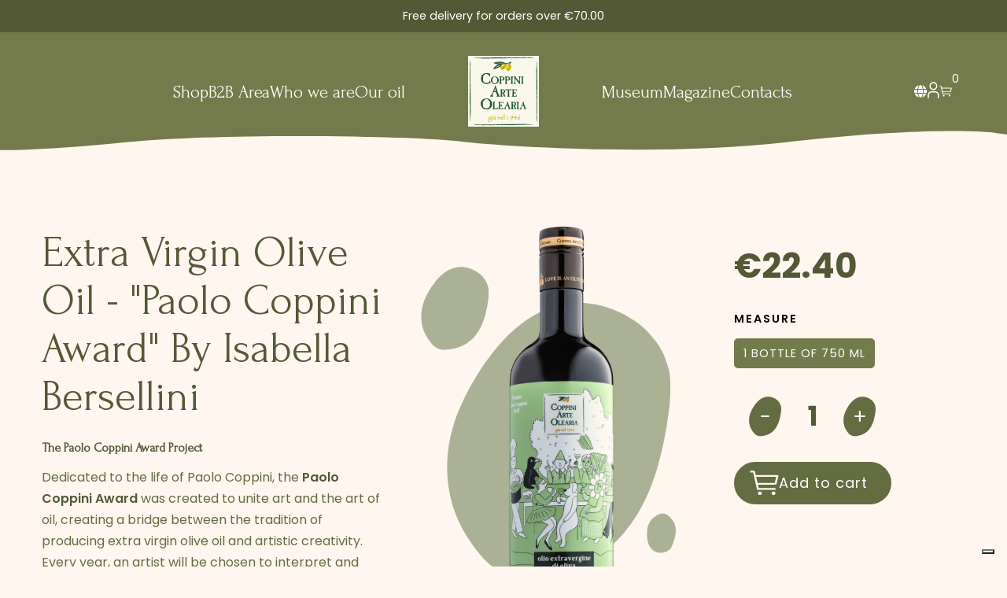

--- FILE ---
content_type: text/html; charset=utf-8
request_url: https://en.coppiniarteolearia.com/products/olio-evo-isabella-bersellini
body_size: 124795
content:
<!doctype html>
<html lang="en">
  <head>
    <meta charset="utf-8">
    <meta http-equiv="X-UA-Compatible" content="IE=edge,chrome=1">
    <meta name="format-detection" content="telephone=no">
    <meta name="viewport" content="width=device-width, initial-scale=1, maximum-scale=1" />
    <meta name="theme-color" content="#234523">
    <link rel="preconnect" href="https://cdn.shopify.com" crossorigin>
    <link rel="preconnect" href="https://fonts.shopifycdn.com" crossorigin>
    <link rel="preconnect" href="https://fonts.googleapis.com">
    <link rel="preconnect" href="https://fonts.gstatic.com" crossorigin>
    <link href="https://fonts.googleapis.com/css2?family=Cormorant+Garamond:wght@700&family=Forum&family=Poppins:wght@300;400;600;700&display=swap" rel="stylesheet">
    <script src="https://cdnjs.cloudflare.com/ajax/libs/progressbar.js/1.1.0/progressbar.min.js"></script><link rel="canonical" href="https://en.coppiniarteolearia.com/products/olio-evo-isabella-bersellini"><link
        rel="shortcut icon"
        href="//en.coppiniarteolearia.com/cdn/shop/files/favicon_32x32.png?v=1737452653"
        type="image/png"><title>
      
        Extra Virgin Olive Oil - &quot;Paolo Coppini Award&quot; By Isabella Bersellini
      

        &ndash; Coppini Arte Olearia</title>

    
      <meta name="description" content="Discover the limited edition extra virgin olive oil &quot;Premio Paolo Coppini&quot; with the illustration of Isabella Bersellini. A high quality product with a fresh aromatic profile, ideal for vegetables, grilled meats and bruschetta. An Extra Virgin, a work of art.">
    

    
  
  <meta property="og:site_name" content="Coppini Arte Olearia">
  <meta property="og:url" content="https://en.coppiniarteolearia.com/products/olio-evo-isabella-bersellini">
  <meta property="og:title" content="Extra Virgin Olive Oil - &quot;Paolo Coppini Award&quot; By Isabella Bersellini">
  <meta property="og:type" content="product">
  <meta property="og:description" content="Discover the limited edition extra virgin olive oil &quot;Premio Paolo Coppini&quot; with the illustration of Isabella Bersellini. A high quality product with a fresh aromatic profile, ideal for vegetables, grilled meats and bruschetta. An Extra Virgin, a work of art."><meta property="og:image" content="http://en.coppiniarteolearia.com/cdn/shop/files/PremioPaoloCoppini2025750mlwebCoppiniArteOlearia.png?v=1750855369">
    <meta property="og:image:secure_url" content="https://en.coppiniarteolearia.com/cdn/shop/files/PremioPaoloCoppini2025750mlwebCoppiniArteOlearia.png?v=1750855369">
    <meta property="og:image:width" content="701">
    <meta property="og:image:height" content="926"><meta property="og:price:amount" content="22.40">
    <meta property="og:price:currency" content="EUR"><meta name="twitter:card" content="summary_large_image">
  <meta name="twitter:title" content="Extra Virgin Olive Oil - &quot;Paolo Coppini Award&quot; By Isabella Bersellini">
  <meta name="twitter:description" content="Discover the limited edition extra virgin olive oil &quot;Premio Paolo Coppini&quot; with the illustration of Isabella Bersellini. A high quality product with a fresh aromatic profile, ideal for vegetables, grilled meats and bruschetta. An Extra Virgin, a work of art.">
  <script type="application/ld+json">
    {
      "@context": "http://schema.org",
      "@type": "WebSite",
      "name": "Coppini Arte Olearia",
      "url": "https://coppiniarteolearia.com"
    }
  </script>

    <script>window.performance && window.performance.mark && window.performance.mark('shopify.content_for_header.start');</script><meta name="google-site-verification" content="9CCUUyTHxmnZjOGNf--RmOr09jA8aN99yM7XeugpufA">
<meta id="shopify-digital-wallet" name="shopify-digital-wallet" content="/18366797/digital_wallets/dialog">
<meta name="shopify-checkout-api-token" content="0e50e64ea0620da2381795e8e063c8f3">
<meta id="in-context-paypal-metadata" data-shop-id="18366797" data-venmo-supported="false" data-environment="production" data-locale="en_US" data-paypal-v4="true" data-currency="EUR">
<link rel="alternate" hreflang="x-default" href="https://coppiniarteolearia.com/products/olio-evo-isabella-bersellini">
<link rel="alternate" hreflang="it" href="https://coppiniarteolearia.com/products/olio-evo-isabella-bersellini">
<link rel="alternate" hreflang="en-AT" href="https://en.coppiniarteolearia.com/products/olio-evo-isabella-bersellini">
<link rel="alternate" hreflang="en-BE" href="https://en.coppiniarteolearia.com/products/olio-evo-isabella-bersellini">
<link rel="alternate" hreflang="en-DK" href="https://en.coppiniarteolearia.com/products/olio-evo-isabella-bersellini">
<link rel="alternate" hreflang="en-ES" href="https://en.coppiniarteolearia.com/products/olio-evo-isabella-bersellini">
<link rel="alternate" hreflang="en-FI" href="https://en.coppiniarteolearia.com/products/olio-evo-isabella-bersellini">
<link rel="alternate" hreflang="en-FR" href="https://en.coppiniarteolearia.com/products/olio-evo-isabella-bersellini">
<link rel="alternate" hreflang="en-GR" href="https://en.coppiniarteolearia.com/products/olio-evo-isabella-bersellini">
<link rel="alternate" hreflang="en-HU" href="https://en.coppiniarteolearia.com/products/olio-evo-isabella-bersellini">
<link rel="alternate" hreflang="en-LI" href="https://en.coppiniarteolearia.com/products/olio-evo-isabella-bersellini">
<link rel="alternate" hreflang="en-LU" href="https://en.coppiniarteolearia.com/products/olio-evo-isabella-bersellini">
<link rel="alternate" hreflang="en-NL" href="https://en.coppiniarteolearia.com/products/olio-evo-isabella-bersellini">
<link rel="alternate" hreflang="en-NO" href="https://en.coppiniarteolearia.com/products/olio-evo-isabella-bersellini">
<link rel="alternate" hreflang="en-SE" href="https://en.coppiniarteolearia.com/products/olio-evo-isabella-bersellini">
<link rel="alternate" hreflang="en-SM" href="https://en.coppiniarteolearia.com/products/olio-evo-isabella-bersellini">
<link rel="alternate" hreflang="en-VA" href="https://en.coppiniarteolearia.com/products/olio-evo-isabella-bersellini">
<link rel="alternate" hreflang="de-DE" href="https://de.coppiniarteolearia.com/products/olio-evo-isabella-bersellini">
<link rel="alternate" type="application/json+oembed" href="https://en.coppiniarteolearia.com/products/olio-evo-isabella-bersellini.oembed">
<script async="async" src="/checkouts/internal/preloads.js?locale=en-AT"></script>
<link rel="preconnect" href="https://shop.app" crossorigin="anonymous">
<script async="async" src="https://shop.app/checkouts/internal/preloads.js?locale=en-AT&shop_id=18366797" crossorigin="anonymous"></script>
<script id="apple-pay-shop-capabilities" type="application/json">{"shopId":18366797,"countryCode":"IT","currencyCode":"EUR","merchantCapabilities":["supports3DS"],"merchantId":"gid:\/\/shopify\/Shop\/18366797","merchantName":"Coppini Arte Olearia","requiredBillingContactFields":["postalAddress","email","phone"],"requiredShippingContactFields":["postalAddress","email","phone"],"shippingType":"shipping","supportedNetworks":["visa","maestro","masterCard","amex"],"total":{"type":"pending","label":"Coppini Arte Olearia","amount":"1.00"},"shopifyPaymentsEnabled":true,"supportsSubscriptions":true}</script>
<script id="shopify-features" type="application/json">{"accessToken":"0e50e64ea0620da2381795e8e063c8f3","betas":["rich-media-storefront-analytics"],"domain":"en.coppiniarteolearia.com","predictiveSearch":true,"shopId":18366797,"locale":"en"}</script>
<script>var Shopify = Shopify || {};
Shopify.shop = "coppini-arte-olearia.myshopify.com";
Shopify.locale = "en";
Shopify.currency = {"active":"EUR","rate":"1.0"};
Shopify.country = "AT";
Shopify.theme = {"name":"coppini - new","id":176173810013,"schema_name":"Coppini Arte Olearia","schema_version":"1.0.0","theme_store_id":null,"role":"main"};
Shopify.theme.handle = "null";
Shopify.theme.style = {"id":null,"handle":null};
Shopify.cdnHost = "en.coppiniarteolearia.com/cdn";
Shopify.routes = Shopify.routes || {};
Shopify.routes.root = "/";</script>
<script type="module">!function(o){(o.Shopify=o.Shopify||{}).modules=!0}(window);</script>
<script>!function(o){function n(){var o=[];function n(){o.push(Array.prototype.slice.apply(arguments))}return n.q=o,n}var t=o.Shopify=o.Shopify||{};t.loadFeatures=n(),t.autoloadFeatures=n()}(window);</script>
<script>
  window.ShopifyPay = window.ShopifyPay || {};
  window.ShopifyPay.apiHost = "shop.app\/pay";
  window.ShopifyPay.redirectState = null;
</script>
<script id="shop-js-analytics" type="application/json">{"pageType":"product"}</script>
<script defer="defer" async type="module" src="//en.coppiniarteolearia.com/cdn/shopifycloud/shop-js/modules/v2/client.init-shop-cart-sync_C5BV16lS.en.esm.js"></script>
<script defer="defer" async type="module" src="//en.coppiniarteolearia.com/cdn/shopifycloud/shop-js/modules/v2/chunk.common_CygWptCX.esm.js"></script>
<script type="module">
  await import("//en.coppiniarteolearia.com/cdn/shopifycloud/shop-js/modules/v2/client.init-shop-cart-sync_C5BV16lS.en.esm.js");
await import("//en.coppiniarteolearia.com/cdn/shopifycloud/shop-js/modules/v2/chunk.common_CygWptCX.esm.js");

  window.Shopify.SignInWithShop?.initShopCartSync?.({"fedCMEnabled":true,"windoidEnabled":true});

</script>
<script>
  window.Shopify = window.Shopify || {};
  if (!window.Shopify.featureAssets) window.Shopify.featureAssets = {};
  window.Shopify.featureAssets['shop-js'] = {"shop-cart-sync":["modules/v2/client.shop-cart-sync_ZFArdW7E.en.esm.js","modules/v2/chunk.common_CygWptCX.esm.js"],"init-fed-cm":["modules/v2/client.init-fed-cm_CmiC4vf6.en.esm.js","modules/v2/chunk.common_CygWptCX.esm.js"],"shop-button":["modules/v2/client.shop-button_tlx5R9nI.en.esm.js","modules/v2/chunk.common_CygWptCX.esm.js"],"shop-cash-offers":["modules/v2/client.shop-cash-offers_DOA2yAJr.en.esm.js","modules/v2/chunk.common_CygWptCX.esm.js","modules/v2/chunk.modal_D71HUcav.esm.js"],"init-windoid":["modules/v2/client.init-windoid_sURxWdc1.en.esm.js","modules/v2/chunk.common_CygWptCX.esm.js"],"shop-toast-manager":["modules/v2/client.shop-toast-manager_ClPi3nE9.en.esm.js","modules/v2/chunk.common_CygWptCX.esm.js"],"init-shop-email-lookup-coordinator":["modules/v2/client.init-shop-email-lookup-coordinator_B8hsDcYM.en.esm.js","modules/v2/chunk.common_CygWptCX.esm.js"],"init-shop-cart-sync":["modules/v2/client.init-shop-cart-sync_C5BV16lS.en.esm.js","modules/v2/chunk.common_CygWptCX.esm.js"],"avatar":["modules/v2/client.avatar_BTnouDA3.en.esm.js"],"pay-button":["modules/v2/client.pay-button_FdsNuTd3.en.esm.js","modules/v2/chunk.common_CygWptCX.esm.js"],"init-customer-accounts":["modules/v2/client.init-customer-accounts_DxDtT_ad.en.esm.js","modules/v2/client.shop-login-button_C5VAVYt1.en.esm.js","modules/v2/chunk.common_CygWptCX.esm.js","modules/v2/chunk.modal_D71HUcav.esm.js"],"init-shop-for-new-customer-accounts":["modules/v2/client.init-shop-for-new-customer-accounts_ChsxoAhi.en.esm.js","modules/v2/client.shop-login-button_C5VAVYt1.en.esm.js","modules/v2/chunk.common_CygWptCX.esm.js","modules/v2/chunk.modal_D71HUcav.esm.js"],"shop-login-button":["modules/v2/client.shop-login-button_C5VAVYt1.en.esm.js","modules/v2/chunk.common_CygWptCX.esm.js","modules/v2/chunk.modal_D71HUcav.esm.js"],"init-customer-accounts-sign-up":["modules/v2/client.init-customer-accounts-sign-up_CPSyQ0Tj.en.esm.js","modules/v2/client.shop-login-button_C5VAVYt1.en.esm.js","modules/v2/chunk.common_CygWptCX.esm.js","modules/v2/chunk.modal_D71HUcav.esm.js"],"shop-follow-button":["modules/v2/client.shop-follow-button_Cva4Ekp9.en.esm.js","modules/v2/chunk.common_CygWptCX.esm.js","modules/v2/chunk.modal_D71HUcav.esm.js"],"checkout-modal":["modules/v2/client.checkout-modal_BPM8l0SH.en.esm.js","modules/v2/chunk.common_CygWptCX.esm.js","modules/v2/chunk.modal_D71HUcav.esm.js"],"lead-capture":["modules/v2/client.lead-capture_Bi8yE_yS.en.esm.js","modules/v2/chunk.common_CygWptCX.esm.js","modules/v2/chunk.modal_D71HUcav.esm.js"],"shop-login":["modules/v2/client.shop-login_D6lNrXab.en.esm.js","modules/v2/chunk.common_CygWptCX.esm.js","modules/v2/chunk.modal_D71HUcav.esm.js"],"payment-terms":["modules/v2/client.payment-terms_CZxnsJam.en.esm.js","modules/v2/chunk.common_CygWptCX.esm.js","modules/v2/chunk.modal_D71HUcav.esm.js"]};
</script>
<script>(function() {
  var isLoaded = false;
  function asyncLoad() {
    if (isLoaded) return;
    isLoaded = true;
    var urls = ["https:\/\/chimpstatic.com\/mcjs-connected\/js\/users\/63397f1c6f7b1930683e61597\/c617e5c45e0523d3d20ac4e4f.js?shop=coppini-arte-olearia.myshopify.com"];
    for (var i = 0; i < urls.length; i++) {
      var s = document.createElement('script');
      s.type = 'text/javascript';
      s.async = true;
      s.src = urls[i];
      var x = document.getElementsByTagName('script')[0];
      x.parentNode.insertBefore(s, x);
    }
  };
  if(window.attachEvent) {
    window.attachEvent('onload', asyncLoad);
  } else {
    window.addEventListener('load', asyncLoad, false);
  }
})();</script>
<script id="__st">var __st={"a":18366797,"offset":3600,"reqid":"af7caf3e-9ac4-412f-8962-00245363c7d5-1768775158","pageurl":"en.coppiniarteolearia.com\/products\/olio-evo-isabella-bersellini","u":"c72f90803306","p":"product","rtyp":"product","rid":9324382421341};</script>
<script>window.ShopifyPaypalV4VisibilityTracking = true;</script>
<script id="captcha-bootstrap">!function(){'use strict';const t='contact',e='account',n='new_comment',o=[[t,t],['blogs',n],['comments',n],[t,'customer']],c=[[e,'customer_login'],[e,'guest_login'],[e,'recover_customer_password'],[e,'create_customer']],r=t=>t.map((([t,e])=>`form[action*='/${t}']:not([data-nocaptcha='true']) input[name='form_type'][value='${e}']`)).join(','),a=t=>()=>t?[...document.querySelectorAll(t)].map((t=>t.form)):[];function s(){const t=[...o],e=r(t);return a(e)}const i='password',u='form_key',d=['recaptcha-v3-token','g-recaptcha-response','h-captcha-response',i],f=()=>{try{return window.sessionStorage}catch{return}},m='__shopify_v',_=t=>t.elements[u];function p(t,e,n=!1){try{const o=window.sessionStorage,c=JSON.parse(o.getItem(e)),{data:r}=function(t){const{data:e,action:n}=t;return t[m]||n?{data:e,action:n}:{data:t,action:n}}(c);for(const[e,n]of Object.entries(r))t.elements[e]&&(t.elements[e].value=n);n&&o.removeItem(e)}catch(o){console.error('form repopulation failed',{error:o})}}const l='form_type',E='cptcha';function T(t){t.dataset[E]=!0}const w=window,h=w.document,L='Shopify',v='ce_forms',y='captcha';let A=!1;((t,e)=>{const n=(g='f06e6c50-85a8-45c8-87d0-21a2b65856fe',I='https://cdn.shopify.com/shopifycloud/storefront-forms-hcaptcha/ce_storefront_forms_captcha_hcaptcha.v1.5.2.iife.js',D={infoText:'Protected by hCaptcha',privacyText:'Privacy',termsText:'Terms'},(t,e,n)=>{const o=w[L][v],c=o.bindForm;if(c)return c(t,g,e,D).then(n);var r;o.q.push([[t,g,e,D],n]),r=I,A||(h.body.append(Object.assign(h.createElement('script'),{id:'captcha-provider',async:!0,src:r})),A=!0)});var g,I,D;w[L]=w[L]||{},w[L][v]=w[L][v]||{},w[L][v].q=[],w[L][y]=w[L][y]||{},w[L][y].protect=function(t,e){n(t,void 0,e),T(t)},Object.freeze(w[L][y]),function(t,e,n,w,h,L){const[v,y,A,g]=function(t,e,n){const i=e?o:[],u=t?c:[],d=[...i,...u],f=r(d),m=r(i),_=r(d.filter((([t,e])=>n.includes(e))));return[a(f),a(m),a(_),s()]}(w,h,L),I=t=>{const e=t.target;return e instanceof HTMLFormElement?e:e&&e.form},D=t=>v().includes(t);t.addEventListener('submit',(t=>{const e=I(t);if(!e)return;const n=D(e)&&!e.dataset.hcaptchaBound&&!e.dataset.recaptchaBound,o=_(e),c=g().includes(e)&&(!o||!o.value);(n||c)&&t.preventDefault(),c&&!n&&(function(t){try{if(!f())return;!function(t){const e=f();if(!e)return;const n=_(t);if(!n)return;const o=n.value;o&&e.removeItem(o)}(t);const e=Array.from(Array(32),(()=>Math.random().toString(36)[2])).join('');!function(t,e){_(t)||t.append(Object.assign(document.createElement('input'),{type:'hidden',name:u})),t.elements[u].value=e}(t,e),function(t,e){const n=f();if(!n)return;const o=[...t.querySelectorAll(`input[type='${i}']`)].map((({name:t})=>t)),c=[...d,...o],r={};for(const[a,s]of new FormData(t).entries())c.includes(a)||(r[a]=s);n.setItem(e,JSON.stringify({[m]:1,action:t.action,data:r}))}(t,e)}catch(e){console.error('failed to persist form',e)}}(e),e.submit())}));const S=(t,e)=>{t&&!t.dataset[E]&&(n(t,e.some((e=>e===t))),T(t))};for(const o of['focusin','change'])t.addEventListener(o,(t=>{const e=I(t);D(e)&&S(e,y())}));const B=e.get('form_key'),M=e.get(l),P=B&&M;t.addEventListener('DOMContentLoaded',(()=>{const t=y();if(P)for(const e of t)e.elements[l].value===M&&p(e,B);[...new Set([...A(),...v().filter((t=>'true'===t.dataset.shopifyCaptcha))])].forEach((e=>S(e,t)))}))}(h,new URLSearchParams(w.location.search),n,t,e,['guest_login'])})(!0,!0)}();</script>
<script integrity="sha256-4kQ18oKyAcykRKYeNunJcIwy7WH5gtpwJnB7kiuLZ1E=" data-source-attribution="shopify.loadfeatures" defer="defer" src="//en.coppiniarteolearia.com/cdn/shopifycloud/storefront/assets/storefront/load_feature-a0a9edcb.js" crossorigin="anonymous"></script>
<script crossorigin="anonymous" defer="defer" src="//en.coppiniarteolearia.com/cdn/shopifycloud/storefront/assets/shopify_pay/storefront-65b4c6d7.js?v=20250812"></script>
<script data-source-attribution="shopify.dynamic_checkout.dynamic.init">var Shopify=Shopify||{};Shopify.PaymentButton=Shopify.PaymentButton||{isStorefrontPortableWallets:!0,init:function(){window.Shopify.PaymentButton.init=function(){};var t=document.createElement("script");t.src="https://en.coppiniarteolearia.com/cdn/shopifycloud/portable-wallets/latest/portable-wallets.en.js",t.type="module",document.head.appendChild(t)}};
</script>
<script data-source-attribution="shopify.dynamic_checkout.buyer_consent">
  function portableWalletsHideBuyerConsent(e){var t=document.getElementById("shopify-buyer-consent"),n=document.getElementById("shopify-subscription-policy-button");t&&n&&(t.classList.add("hidden"),t.setAttribute("aria-hidden","true"),n.removeEventListener("click",e))}function portableWalletsShowBuyerConsent(e){var t=document.getElementById("shopify-buyer-consent"),n=document.getElementById("shopify-subscription-policy-button");t&&n&&(t.classList.remove("hidden"),t.removeAttribute("aria-hidden"),n.addEventListener("click",e))}window.Shopify?.PaymentButton&&(window.Shopify.PaymentButton.hideBuyerConsent=portableWalletsHideBuyerConsent,window.Shopify.PaymentButton.showBuyerConsent=portableWalletsShowBuyerConsent);
</script>
<script data-source-attribution="shopify.dynamic_checkout.cart.bootstrap">document.addEventListener("DOMContentLoaded",(function(){function t(){return document.querySelector("shopify-accelerated-checkout-cart, shopify-accelerated-checkout")}if(t())Shopify.PaymentButton.init();else{new MutationObserver((function(e,n){t()&&(Shopify.PaymentButton.init(),n.disconnect())})).observe(document.body,{childList:!0,subtree:!0})}}));
</script>
<link id="shopify-accelerated-checkout-styles" rel="stylesheet" media="screen" href="https://en.coppiniarteolearia.com/cdn/shopifycloud/portable-wallets/latest/accelerated-checkout-backwards-compat.css" crossorigin="anonymous">
<style id="shopify-accelerated-checkout-cart">
        #shopify-buyer-consent {
  margin-top: 1em;
  display: inline-block;
  width: 100%;
}

#shopify-buyer-consent.hidden {
  display: none;
}

#shopify-subscription-policy-button {
  background: none;
  border: none;
  padding: 0;
  text-decoration: underline;
  font-size: inherit;
  cursor: pointer;
}

#shopify-subscription-policy-button::before {
  box-shadow: none;
}

      </style>

<script>window.performance && window.performance.mark && window.performance.mark('shopify.content_for_header.end');</script><!-- Header hook for plugins -->

    
      


<script type="text/javascript">
var _iub = _iub || [];
_iub.csConfiguration = {
  "siteId":"2212216",
  "cookiePolicyId":"32904077",
  "lang": "en",
};

  // <!-- code for Shopify (1 of 2) -->
    var onPreferenceExpressedOrNotNeededCallback = function(prefs) {
        var isPrefEmpty = !prefs || Object.keys(prefs).length === 0;
        var consent = isPrefEmpty ? _iub.cs.api.getPreferences() : prefs;
        var shopifyPurposes = {
          "analytics": [4, 's'],
          "marketing": [5, 'adv'],
          "preferences": [2, 3],
          "sale_of_data": ['s', 'sh'],
        }
        var expressedConsent = {};
        Object.keys(shopifyPurposes).forEach(function(purposeItem) {
          var purposeExpressed = null
          shopifyPurposes[purposeItem].forEach(item => {
            if (consent.purposes && typeof consent.purposes[item] === 'boolean') {
              purposeExpressed = consent.purposes[item];
            }
            if (consent.uspr && typeof consent.uspr[item] === 'boolean' && purposeExpressed !== false) {
              purposeExpressed = consent.uspr[item];
            }
          })
 
          if (typeof purposeExpressed === 'boolean') {
            expressedConsent[purposeItem] = purposeExpressed;
          }
        })
        window.Shopify.customerPrivacy.setTrackingConsent(expressedConsent, function() {});
    }
    if (typeof _iub.csConfiguration.callback === 'object') {
        _iub.csConfiguration.callback.onPreferenceExpressedOrNotNeeded = onPreferenceExpressedOrNotNeededCallback;
    } else {
        _iub.csConfiguration.callback = {
            onPreferenceExpressedOrNotNeeded: onPreferenceExpressedOrNotNeededCallback
        };
    }
</script>
<script type="text/javascript" src="//cs.iubenda.com/sync/2212216.js"></script>
<script type="text/javascript" src="//cdn.iubenda.com/cs/gpp/stub.js"></script>
<script type="text/javascript" src="//cdn.iubenda.com/cs/iubenda_cs.js" charset="UTF-8" async></script>
<script type="text/javascript">
  var _iub = _iub || {};
  _iub.cons_instructions = _iub.cons_instructions || [];
  _iub.cons_instructions.push([
    "init", {
      api_key: "OHybuGzYB45rMYUOCLFUiMOCZFaEFl9r"
    }
  ]);
</script>

<script type="text/javascript" src="https://cdn.iubenda.com/cons/iubenda_cons.js" async></script>
<!-- codice per Shopify (2 di 2) - Tracking API -->
<script type="text/javascript">
  window.Shopify.loadFeatures([
    {
      name: 'consent-tracking-api',
      version: '0.1'
    }
  ], function(error) {
    if (error) {
      throw error;
    }
  });
</script>
    
    <script src="//en.coppiniarteolearia.com/cdn/shop/t/5/assets/jquery.min.js?v=8324501383853434791733330027"> </script>
    <script src="//en.coppiniarteolearia.com/cdn/shop/t/5/assets/swiper-bundle.min.js?v=72960816452439954231733923792"></script>
    <script src="//en.coppiniarteolearia.com/cdn/shop/t/5/assets/gsap.min.js?v=142490349885382192141733330024" defer></script>
    <script src="//en.coppiniarteolearia.com/cdn/shop/t/5/assets/ScrollToPlugin.min.js?v=146177219416397996261733330027" defer></script>
    <script src="//en.coppiniarteolearia.com/cdn/shop/t/5/assets/ScrollTrigger.min.js?v=949881305375864011733330028" defer></script>
    <script src="//en.coppiniarteolearia.com/cdn/shop/t/5/assets/rellax.min.js?v=180372035642323544431738750023" defer></script>
    <script src="//en.coppiniarteolearia.com/cdn/shop/t/5/assets/script.js?v=15909065382980314711739527772" defer></script>
    
    
    <link href="//en.coppiniarteolearia.com/cdn/shop/t/5/assets/style.css?v=77988902734289190491763714223" rel="stylesheet" type="text/css" media="all" />
    <link href="//en.coppiniarteolearia.com/cdn/shop/t/5/assets/swiper-bundle.min.css?v=182679979036865709401733923791" rel="stylesheet" type="text/css" media="all" />

    
  <!-- BEGIN app block: shopify://apps/eg-auto-add-to-cart/blocks/app-embed/0f7d4f74-1e89-4820-aec4-6564d7e535d2 -->










  
    <script
      async
      type="text/javascript"
      src="https://cdn.506.io/eg/script.js?shop=coppini-arte-olearia.myshopify.com&v=7"
    ></script>
  



  <meta id="easygift-shop" itemid="c2hvcF8kXzE3Njg3NzUxNTg=" content="{&quot;isInstalled&quot;:true,&quot;installedOn&quot;:&quot;2024-03-05T17:10:25.054Z&quot;,&quot;appVersion&quot;:&quot;3.0&quot;,&quot;subscriptionName&quot;:&quot;Standard&quot;,&quot;cartAnalytics&quot;:true,&quot;freeTrialEndsOn&quot;:null,&quot;settings&quot;:{&quot;reminderBannerStyle&quot;:{&quot;position&quot;:{&quot;horizontal&quot;:&quot;right&quot;,&quot;vertical&quot;:&quot;bottom&quot;},&quot;closingMode&quot;:&quot;doNotAutoClose&quot;,&quot;cssStyles&quot;:&quot;&quot;,&quot;displayAfter&quot;:5,&quot;headerText&quot;:&quot;&quot;,&quot;imageUrl&quot;:null,&quot;primaryColor&quot;:&quot;#000000&quot;,&quot;reshowBannerAfter&quot;:&quot;everyNewSession&quot;,&quot;selfcloseAfter&quot;:5,&quot;showImage&quot;:false,&quot;subHeaderText&quot;:&quot;&quot;},&quot;addedItemIdentifier&quot;:&quot;_Gifted&quot;,&quot;ignoreOtherAppLineItems&quot;:null,&quot;customVariantsInfoLifetimeMins&quot;:1440,&quot;redirectPath&quot;:null,&quot;ignoreNonStandardCartRequests&quot;:false,&quot;bannerStyle&quot;:{&quot;position&quot;:{&quot;horizontal&quot;:&quot;right&quot;,&quot;vertical&quot;:&quot;bottom&quot;},&quot;cssStyles&quot;:null,&quot;primaryColor&quot;:&quot;#000000&quot;},&quot;themePresetId&quot;:null,&quot;notificationStyle&quot;:{&quot;position&quot;:{&quot;horizontal&quot;:null,&quot;vertical&quot;:null},&quot;cssStyles&quot;:null,&quot;duration&quot;:null,&quot;hasCustomizations&quot;:false,&quot;primaryColor&quot;:null},&quot;fetchCartData&quot;:false,&quot;useLocalStorage&quot;:{&quot;enabled&quot;:false,&quot;expiryMinutes&quot;:null},&quot;popupStyle&quot;:{&quot;closeModalOutsideClick&quot;:true,&quot;addButtonText&quot;:null,&quot;cssStyles&quot;:null,&quot;dismissButtonText&quot;:null,&quot;hasCustomizations&quot;:false,&quot;imageUrl&quot;:null,&quot;outOfStockButtonText&quot;:null,&quot;primaryColor&quot;:null,&quot;secondaryColor&quot;:null,&quot;showProductLink&quot;:false,&quot;subscriptionLabel&quot;:&quot;Subscription Plan&quot;},&quot;refreshAfterBannerClick&quot;:false,&quot;disableReapplyRules&quot;:false,&quot;disableReloadOnFailedAddition&quot;:false,&quot;autoReloadCartPage&quot;:false,&quot;ajaxRedirectPath&quot;:null,&quot;allowSimultaneousRequests&quot;:false,&quot;applyRulesOnCheckout&quot;:false,&quot;enableCartCtrlOverrides&quot;:true,&quot;scriptSettings&quot;:{&quot;branding&quot;:{&quot;removalRequestSent&quot;:null,&quot;show&quot;:false},&quot;productPageRedirection&quot;:{&quot;enabled&quot;:false,&quot;products&quot;:[],&quot;redirectionURL&quot;:&quot;\/&quot;},&quot;debugging&quot;:{&quot;enabled&quot;:false,&quot;enabledOn&quot;:null,&quot;stringifyObj&quot;:false},&quot;customCSS&quot;:null,&quot;removeEGPropertyFromSplitActionLineItems&quot;:false,&quot;fetchProductInfoFromSavedDomain&quot;:false,&quot;enableBuyNowInterceptions&quot;:false,&quot;removeProductsAddedFromExpiredRules&quot;:false,&quot;useFinalPrice&quot;:false,&quot;hideGiftedPropertyText&quot;:false,&quot;fetchCartDataBeforeRequest&quot;:false,&quot;decodePayload&quot;:false,&quot;delayUpdates&quot;:2000,&quot;hideAlertsOnFrontend&quot;:false}},&quot;translations&quot;:null,&quot;defaultLocale&quot;:&quot;it&quot;,&quot;shopDomain&quot;:&quot;coppiniarteolearia.com&quot;}">


<script defer>
  (async function() {
    try {

      const blockVersion = "v3"
      if (blockVersion != "v3") {
        return
      }

      let metaErrorFlag = false;
      if (metaErrorFlag) {
        return
      }

      // Parse metafields as JSON
      const metafields = {};

      // Process metafields in JavaScript
      let savedRulesArray = [];
      for (const [key, value] of Object.entries(metafields)) {
        if (value) {
          for (const prop in value) {
            // avoiding Object.Keys for performance gain -- no need to make an array of keys.
            savedRulesArray.push(value);
            break;
          }
        }
      }

      const metaTag = document.createElement('meta');
      metaTag.id = 'easygift-rules';
      metaTag.content = JSON.stringify(savedRulesArray);
      metaTag.setAttribute('itemid', 'cnVsZXNfJF8xNzY4Nzc1MTU4');

      document.head.appendChild(metaTag);
      } catch (err) {
        
      }
  })();
</script>


  <script
    type="text/javascript"
    defer
  >

    (function () {
      try {
        window.EG_INFO = window.EG_INFO || {};
        var shopInfo = {"isInstalled":true,"installedOn":"2024-03-05T17:10:25.054Z","appVersion":"3.0","subscriptionName":"Standard","cartAnalytics":true,"freeTrialEndsOn":null,"settings":{"reminderBannerStyle":{"position":{"horizontal":"right","vertical":"bottom"},"closingMode":"doNotAutoClose","cssStyles":"","displayAfter":5,"headerText":"","imageUrl":null,"primaryColor":"#000000","reshowBannerAfter":"everyNewSession","selfcloseAfter":5,"showImage":false,"subHeaderText":""},"addedItemIdentifier":"_Gifted","ignoreOtherAppLineItems":null,"customVariantsInfoLifetimeMins":1440,"redirectPath":null,"ignoreNonStandardCartRequests":false,"bannerStyle":{"position":{"horizontal":"right","vertical":"bottom"},"cssStyles":null,"primaryColor":"#000000"},"themePresetId":null,"notificationStyle":{"position":{"horizontal":null,"vertical":null},"cssStyles":null,"duration":null,"hasCustomizations":false,"primaryColor":null},"fetchCartData":false,"useLocalStorage":{"enabled":false,"expiryMinutes":null},"popupStyle":{"closeModalOutsideClick":true,"addButtonText":null,"cssStyles":null,"dismissButtonText":null,"hasCustomizations":false,"imageUrl":null,"outOfStockButtonText":null,"primaryColor":null,"secondaryColor":null,"showProductLink":false,"subscriptionLabel":"Subscription Plan"},"refreshAfterBannerClick":false,"disableReapplyRules":false,"disableReloadOnFailedAddition":false,"autoReloadCartPage":false,"ajaxRedirectPath":null,"allowSimultaneousRequests":false,"applyRulesOnCheckout":false,"enableCartCtrlOverrides":true,"scriptSettings":{"branding":{"removalRequestSent":null,"show":false},"productPageRedirection":{"enabled":false,"products":[],"redirectionURL":"\/"},"debugging":{"enabled":false,"enabledOn":null,"stringifyObj":false},"customCSS":null,"removeEGPropertyFromSplitActionLineItems":false,"fetchProductInfoFromSavedDomain":false,"enableBuyNowInterceptions":false,"removeProductsAddedFromExpiredRules":false,"useFinalPrice":false,"hideGiftedPropertyText":false,"fetchCartDataBeforeRequest":false,"decodePayload":false,"delayUpdates":2000,"hideAlertsOnFrontend":false}},"translations":null,"defaultLocale":"it","shopDomain":"coppiniarteolearia.com"};
        var productRedirectionEnabled = shopInfo.settings.scriptSettings.productPageRedirection.enabled;
        if (["Unlimited", "Enterprise"].includes(shopInfo.subscriptionName) && productRedirectionEnabled) {
          var products = shopInfo.settings.scriptSettings.productPageRedirection.products;
          if (products.length > 0) {
            var productIds = products.map(function(prod) {
              var productGid = prod.id;
              var productIdNumber = parseInt(productGid.split('/').pop());
              return productIdNumber;
            });
            var productInfo = {"id":9324382421341,"title":"Extra Virgin Olive Oil - \"Paolo Coppini Award\" By Isabella Bersellini","handle":"olio-evo-isabella-bersellini","description":"\u003ch1 class=\"MsoNormal\"\u003e\n\n \u003cb\u003e\u003cspan style=\"font-size: 12.0pt; mso-ascii-font-family: Aptos; mso-fareast-font-family: 'Times New Roman'; mso-hansi-font-family: Aptos; mso-bidi-font-family: Aptos; mso-font-kerning: 0pt; mso-ligatures: none; mso-fareast-language: IT;\"\u003e\u003c\/span\u003e\u003c\/b\u003e \u003cb\u003e\u003cspan style=\"font-size: 12.0pt; mso-ascii-font-family: Aptos; mso-fareast-font-family: 'Times New Roman'; mso-hansi-font-family: Aptos; mso-bidi-font-family: Aptos; mso-font-kerning: 0pt; mso-ligatures: none; mso-fareast-language: IT;\"\u003eThe Paolo Coppini Award Project\u003c\/span\u003e\u003c\/b\u003e\n\n\u003c\/h1\u003e\n\n \u003cp style=\"mso-margin-top-alt: auto; mso-margin-bottom-alt: auto;\" class=\"MsoNormal\"\u003e\u003cspan style=\"font-size: 12.0pt; mso-ascii-font-family: Aptos; mso-fareast-font-family: 'Times New Roman'; mso-hansi-font-family: Aptos; mso-bidi-font-family: Aptos; mso-font-kerning: 0pt; mso-ligatures: none; mso-fareast-language: IT;\"\u003eDedicated to the life of Paolo Coppini, the \u003ca rel=\"noopener noreferrer\" title=\"Paolo Coppini Award\" href=\"https:\/\/coppiniarteolearia.com\/blogs\/blog\/una-serata-magica-la-festa-di-paolo\" target=\"_blank\"\u003e\u003cb\u003ePaolo Coppini Award\u003c\/b\u003e\u003c\/a\u003e was created to unite art and the art of oil, creating a bridge between the tradition of producing extra virgin olive oil and artistic creativity. Every year, an artist will be chosen to interpret and reinterpret the essence of our oil through a new artistic label, giving life to a limited edition that celebrates the synergy between art and oil.\u003c\/span\u003e\u003c\/p\u003e\n\n \u003cp style=\"mso-margin-top-alt: auto; mso-margin-bottom-alt: auto;\" class=\"MsoNormal\"\u003e\u003cspan style=\"font-size: 12.0pt; mso-ascii-font-family: Aptos; mso-fareast-font-family: 'Times New Roman'; mso-hansi-font-family: Aptos; mso-bidi-font-family: Aptos; mso-font-kerning: 0pt; mso-ligatures: none; mso-fareast-language: IT;\"\u003eFor the zero edition, we are honored to present the illustration by \u003ca rel=\"noopener noreferrer\" title=\"Isabella Bersellini\" href=\"https:\/\/www.isabellabersellini.com\/\" target=\"_blank\"\u003e\u003cb\u003eIsabella Bersellini\u003c\/b\u003e\u003c\/a\u003e , an artist we met thanks to the \u003ca rel=\"noopener noreferrer\" title=\"Creative Driven Enterprises\" href=\"https:\/\/www.comune.parma.it\/notizie\/news\/2020-10-13\/it-IT\/Imprese-Creative-Driven-3.aspx\" target=\"_blank\"\u003e\u003cb\u003eImprese Creative Driven\u003c\/b\u003e\u003c\/a\u003e call. Isabella has been able to capture with great sensitivity the essence of Paolo Coppini, reflecting the message \"Life is a state of mind\" in her work. This illustration not only represents a tribute to Paolo, but it inaugurates a tradition that will continue to inspire and involve new artists every year.\u003c\/span\u003e \u003cb\u003e\u003cspan style=\"font-size: 12.0pt; mso-ascii-font-family: Aptos; mso-fareast-font-family: 'Times New Roman'; mso-hansi-font-family: Aptos; mso-bidi-font-family: Aptos; mso-font-kerning: 0pt; mso-ligatures: none; mso-fareast-language: IT;\"\u003e\u003c\/span\u003e\u003c\/b\u003e \u003c\/p\u003e\n\n\u003cp\u003e\u003cimg alt=\"\" src=\"https:\/\/cdn.shopify.com\/s\/files\/1\/1836\/6797\/files\/Isabella_Bersellini_88f72b5d-f135-4979-8c07-061a39937d67.png?v=1711533980\" width=\"204\" height=\"204\"\u003e\u003c\/p\u003e\n\n \u003ch2\u003eThe artist Isabella Bersellini\u003c\/h2\u003e\n\n\u003cp\u003e \u003ca rel=\"noopener noreferrer\" title=\"Isabella Bersellini\" href=\"https:\/\/www.isabellabersellini.com\/\" target=\"_blank\"\u003e\u003cstrong\u003eIsabella Bersellini\u003c\/strong\u003e\u003c\/a\u003e is a freelance \u003cstrong\u003eillustrator\u003c\/strong\u003e and \u003cstrong\u003egraphic\u003c\/strong\u003e designer \u003cstrong\u003ebased in Parma\u003c\/strong\u003e . She has worked with several international and Italian clients such as Die Zeit, Fidenza Village, Doordash, AARP, De Morgen, Les Echos, Big Mamma, Freeda, Twix, Feltrinelli, Lipu to name a few. Born under the sign of Pisces and with her wardrobe divided by color. She likes a sense of humor and pastries. She can't stand selfish people and cooking.\u003c\/p\u003e\n\n\u003ch2 class=\"p1\"\u003e \u003cspan class=\"s1\"\u003e\u003cb\u003eIdentity Card\u003c\/b\u003e\u003c\/span\u003e\n\u003c\/h2\u003e\n\n\u003cp\u003e \u003cstrong\u003eCultivar\u003c\/strong\u003e : Obtained from the cold pressing of Sicilian olives of the Biancolilla and Nocellara del Belice varieties.\u003c\/p\u003e\n\n \u003cp\u003e* The cultivars indicated may be subject to change. Our company works with the following cultivars: Nocellara del Belice and Biancolilla (Sicily), Coratina and Ogliarola (Puglia), Dritta (Abruzzo).\u003c\/p\u003e\n\n\u003cp\u003e \u003cstrong\u003eTasting Notes:\u003c\/strong\u003e Fresh on the nose, with notes of green tomato and tomato leaf, accompanied by a light herbaceous scent. The taste clearly reveals hints of tomato, giving this oil a lively and authentic personality.\u003c\/p\u003e\n\n\u003cp\u003e \u003cstrong\u003eRecommended Pairings:\u003c\/strong\u003e This limited edition extra virgin olive oil is perfect for enhancing a variety of dishes, thanks to its fresh and intense aromatic profile:\u003c\/p\u003e\n\n\u003cul type=\"disc\"\u003e\n\n\u003cli\u003e\n\n\u003cp\u003e \u003cstrong\u003eVegetables\u003c\/strong\u003e : It goes beautifully with grilled vegetables, enhancing their natural flavour.\u003c\/p\u003e\n\n\n\u003c\/li\u003e\n\n\u003cli\u003e\n\n\u003cp\u003e \u003cstrong\u003eGrilled meats\u003c\/strong\u003e : Ideal for grilled meats, where its fresh tomato aroma adds a lively note.\u003c\/p\u003e\n\n\n\u003c\/li\u003e\n\n\u003cli\u003e\n\n \u003cp\u003e\u003cstrong\u003eBruschetta\u003c\/strong\u003e : Excellent raw on tomato and aubergine bruschetta, for an intense and nuanced tasting experience.\u003c\/p\u003e\n\n\n\u003c\/li\u003e\n\n\n\u003c\/ul\u003e\n\n\u003cp\u003e \u003cstrong\u003eKosher Certification\u003c\/strong\u003e : This is the certification that attests that our extra virgin olive oil has been produced in compliance with the religious rules underlying the diet of the Jewish people. \u003c\/p\u003e\n\n\u003cp\u003e\u003c\/p\u003e\n\n\u003cdiv id=\"PageContainer\" class=\"page-container\"\u003e\u003cmain class=\"main-content\" role=\"main\"\u003e\n\u003cdiv class=\"wrapper\"\u003e\n\n\u003cdiv id=\"shopify-section-product-template\" class=\"shopify-section\"\u003e\n\n\u003cdiv id=\"ProductSection\" data-section-id=\"product-template\" data-section-type=\"product-template\" data-image-zoom-type=\"true\" data-enable-history-state=\"true\"\u003e\n\n\u003cdiv\u003e\n\n\u003cdiv class=\"grid product-single\"\u003e\n\n\u003cdiv class=\"grid__item product-single__meta--wrapper large--five-twelfths\"\u003e\n\n\u003cdiv class=\"product-single__meta\"\u003e\n\n\u003cdiv class=\"clear\"\u003e\u003cbr\u003e\u003c\/div\u003e\n\n\n\u003c\/div\u003e\n\n\n\u003c\/div\u003e\n\n\n\u003c\/div\u003e\n\n\n\u003c\/div\u003e\n\n\n\u003c\/div\u003e\n\n\n\u003c\/div\u003e\n\n\n\u003c\/div\u003e\n\n\u003c\/main\u003e\u003c\/div\u003e","published_at":"2024-06-28T15:33:37+02:00","created_at":"2024-05-31T12:45:32+02:00","vendor":"Coppini Arte Olearia","type":"Extra Virgin Olive Oil","tags":[],"price":2240,"price_min":2240,"price_max":2240,"available":true,"price_varies":false,"compare_at_price":null,"compare_at_price_min":0,"compare_at_price_max":0,"compare_at_price_varies":false,"variants":[{"id":51507742769501,"title":"1 bottle of 750 ml","option1":"1 bottle of 750 ml","option2":null,"option3":null,"sku":"","requires_shipping":true,"taxable":true,"featured_image":null,"available":true,"name":"Extra Virgin Olive Oil - \"Paolo Coppini Award\" By Isabella Bersellini - 1 bottle of 750 ml","public_title":"1 bottle of 750 ml","options":["1 bottle of 750 ml"],"price":2240,"weight":0,"compare_at_price":null,"inventory_quantity":84,"inventory_management":"shopify","inventory_policy":"deny","barcode":"","requires_selling_plan":false,"selling_plan_allocations":[]}],"images":["\/\/en.coppiniarteolearia.com\/cdn\/shop\/files\/PremioPaoloCoppini2025750mlwebCoppiniArteOlearia.png?v=1750855369"],"featured_image":"\/\/en.coppiniarteolearia.com\/cdn\/shop\/files\/PremioPaoloCoppini2025750mlwebCoppiniArteOlearia.png?v=1750855369","options":["Measure"],"media":[{"alt":"Bottiglia di olio evo in edizione limitata - illustrazione verde con personaggi seduti allo stesso tavolo.  ","id":66108228829533,"position":1,"preview_image":{"aspect_ratio":0.757,"height":926,"width":701,"src":"\/\/en.coppiniarteolearia.com\/cdn\/shop\/files\/PremioPaoloCoppini2025750mlwebCoppiniArteOlearia.png?v=1750855369"},"aspect_ratio":0.757,"height":926,"media_type":"image","src":"\/\/en.coppiniarteolearia.com\/cdn\/shop\/files\/PremioPaoloCoppini2025750mlwebCoppiniArteOlearia.png?v=1750855369","width":701}],"requires_selling_plan":false,"selling_plan_groups":[],"content":"\u003ch1 class=\"MsoNormal\"\u003e\n\n \u003cb\u003e\u003cspan style=\"font-size: 12.0pt; mso-ascii-font-family: Aptos; mso-fareast-font-family: 'Times New Roman'; mso-hansi-font-family: Aptos; mso-bidi-font-family: Aptos; mso-font-kerning: 0pt; mso-ligatures: none; mso-fareast-language: IT;\"\u003e\u003c\/span\u003e\u003c\/b\u003e \u003cb\u003e\u003cspan style=\"font-size: 12.0pt; mso-ascii-font-family: Aptos; mso-fareast-font-family: 'Times New Roman'; mso-hansi-font-family: Aptos; mso-bidi-font-family: Aptos; mso-font-kerning: 0pt; mso-ligatures: none; mso-fareast-language: IT;\"\u003eThe Paolo Coppini Award Project\u003c\/span\u003e\u003c\/b\u003e\n\n\u003c\/h1\u003e\n\n \u003cp style=\"mso-margin-top-alt: auto; mso-margin-bottom-alt: auto;\" class=\"MsoNormal\"\u003e\u003cspan style=\"font-size: 12.0pt; mso-ascii-font-family: Aptos; mso-fareast-font-family: 'Times New Roman'; mso-hansi-font-family: Aptos; mso-bidi-font-family: Aptos; mso-font-kerning: 0pt; mso-ligatures: none; mso-fareast-language: IT;\"\u003eDedicated to the life of Paolo Coppini, the \u003ca rel=\"noopener noreferrer\" title=\"Paolo Coppini Award\" href=\"https:\/\/coppiniarteolearia.com\/blogs\/blog\/una-serata-magica-la-festa-di-paolo\" target=\"_blank\"\u003e\u003cb\u003ePaolo Coppini Award\u003c\/b\u003e\u003c\/a\u003e was created to unite art and the art of oil, creating a bridge between the tradition of producing extra virgin olive oil and artistic creativity. Every year, an artist will be chosen to interpret and reinterpret the essence of our oil through a new artistic label, giving life to a limited edition that celebrates the synergy between art and oil.\u003c\/span\u003e\u003c\/p\u003e\n\n \u003cp style=\"mso-margin-top-alt: auto; mso-margin-bottom-alt: auto;\" class=\"MsoNormal\"\u003e\u003cspan style=\"font-size: 12.0pt; mso-ascii-font-family: Aptos; mso-fareast-font-family: 'Times New Roman'; mso-hansi-font-family: Aptos; mso-bidi-font-family: Aptos; mso-font-kerning: 0pt; mso-ligatures: none; mso-fareast-language: IT;\"\u003eFor the zero edition, we are honored to present the illustration by \u003ca rel=\"noopener noreferrer\" title=\"Isabella Bersellini\" href=\"https:\/\/www.isabellabersellini.com\/\" target=\"_blank\"\u003e\u003cb\u003eIsabella Bersellini\u003c\/b\u003e\u003c\/a\u003e , an artist we met thanks to the \u003ca rel=\"noopener noreferrer\" title=\"Creative Driven Enterprises\" href=\"https:\/\/www.comune.parma.it\/notizie\/news\/2020-10-13\/it-IT\/Imprese-Creative-Driven-3.aspx\" target=\"_blank\"\u003e\u003cb\u003eImprese Creative Driven\u003c\/b\u003e\u003c\/a\u003e call. Isabella has been able to capture with great sensitivity the essence of Paolo Coppini, reflecting the message \"Life is a state of mind\" in her work. This illustration not only represents a tribute to Paolo, but it inaugurates a tradition that will continue to inspire and involve new artists every year.\u003c\/span\u003e \u003cb\u003e\u003cspan style=\"font-size: 12.0pt; mso-ascii-font-family: Aptos; mso-fareast-font-family: 'Times New Roman'; mso-hansi-font-family: Aptos; mso-bidi-font-family: Aptos; mso-font-kerning: 0pt; mso-ligatures: none; mso-fareast-language: IT;\"\u003e\u003c\/span\u003e\u003c\/b\u003e \u003c\/p\u003e\n\n\u003cp\u003e\u003cimg alt=\"\" src=\"https:\/\/cdn.shopify.com\/s\/files\/1\/1836\/6797\/files\/Isabella_Bersellini_88f72b5d-f135-4979-8c07-061a39937d67.png?v=1711533980\" width=\"204\" height=\"204\"\u003e\u003c\/p\u003e\n\n \u003ch2\u003eThe artist Isabella Bersellini\u003c\/h2\u003e\n\n\u003cp\u003e \u003ca rel=\"noopener noreferrer\" title=\"Isabella Bersellini\" href=\"https:\/\/www.isabellabersellini.com\/\" target=\"_blank\"\u003e\u003cstrong\u003eIsabella Bersellini\u003c\/strong\u003e\u003c\/a\u003e is a freelance \u003cstrong\u003eillustrator\u003c\/strong\u003e and \u003cstrong\u003egraphic\u003c\/strong\u003e designer \u003cstrong\u003ebased in Parma\u003c\/strong\u003e . She has worked with several international and Italian clients such as Die Zeit, Fidenza Village, Doordash, AARP, De Morgen, Les Echos, Big Mamma, Freeda, Twix, Feltrinelli, Lipu to name a few. Born under the sign of Pisces and with her wardrobe divided by color. She likes a sense of humor and pastries. She can't stand selfish people and cooking.\u003c\/p\u003e\n\n\u003ch2 class=\"p1\"\u003e \u003cspan class=\"s1\"\u003e\u003cb\u003eIdentity Card\u003c\/b\u003e\u003c\/span\u003e\n\u003c\/h2\u003e\n\n\u003cp\u003e \u003cstrong\u003eCultivar\u003c\/strong\u003e : Obtained from the cold pressing of Sicilian olives of the Biancolilla and Nocellara del Belice varieties.\u003c\/p\u003e\n\n \u003cp\u003e* The cultivars indicated may be subject to change. Our company works with the following cultivars: Nocellara del Belice and Biancolilla (Sicily), Coratina and Ogliarola (Puglia), Dritta (Abruzzo).\u003c\/p\u003e\n\n\u003cp\u003e \u003cstrong\u003eTasting Notes:\u003c\/strong\u003e Fresh on the nose, with notes of green tomato and tomato leaf, accompanied by a light herbaceous scent. The taste clearly reveals hints of tomato, giving this oil a lively and authentic personality.\u003c\/p\u003e\n\n\u003cp\u003e \u003cstrong\u003eRecommended Pairings:\u003c\/strong\u003e This limited edition extra virgin olive oil is perfect for enhancing a variety of dishes, thanks to its fresh and intense aromatic profile:\u003c\/p\u003e\n\n\u003cul type=\"disc\"\u003e\n\n\u003cli\u003e\n\n\u003cp\u003e \u003cstrong\u003eVegetables\u003c\/strong\u003e : It goes beautifully with grilled vegetables, enhancing their natural flavour.\u003c\/p\u003e\n\n\n\u003c\/li\u003e\n\n\u003cli\u003e\n\n\u003cp\u003e \u003cstrong\u003eGrilled meats\u003c\/strong\u003e : Ideal for grilled meats, where its fresh tomato aroma adds a lively note.\u003c\/p\u003e\n\n\n\u003c\/li\u003e\n\n\u003cli\u003e\n\n \u003cp\u003e\u003cstrong\u003eBruschetta\u003c\/strong\u003e : Excellent raw on tomato and aubergine bruschetta, for an intense and nuanced tasting experience.\u003c\/p\u003e\n\n\n\u003c\/li\u003e\n\n\n\u003c\/ul\u003e\n\n\u003cp\u003e \u003cstrong\u003eKosher Certification\u003c\/strong\u003e : This is the certification that attests that our extra virgin olive oil has been produced in compliance with the religious rules underlying the diet of the Jewish people. \u003c\/p\u003e\n\n\u003cp\u003e\u003c\/p\u003e\n\n\u003cdiv id=\"PageContainer\" class=\"page-container\"\u003e\u003cmain class=\"main-content\" role=\"main\"\u003e\n\u003cdiv class=\"wrapper\"\u003e\n\n\u003cdiv id=\"shopify-section-product-template\" class=\"shopify-section\"\u003e\n\n\u003cdiv id=\"ProductSection\" data-section-id=\"product-template\" data-section-type=\"product-template\" data-image-zoom-type=\"true\" data-enable-history-state=\"true\"\u003e\n\n\u003cdiv\u003e\n\n\u003cdiv class=\"grid product-single\"\u003e\n\n\u003cdiv class=\"grid__item product-single__meta--wrapper large--five-twelfths\"\u003e\n\n\u003cdiv class=\"product-single__meta\"\u003e\n\n\u003cdiv class=\"clear\"\u003e\u003cbr\u003e\u003c\/div\u003e\n\n\n\u003c\/div\u003e\n\n\n\u003c\/div\u003e\n\n\n\u003c\/div\u003e\n\n\n\u003c\/div\u003e\n\n\n\u003c\/div\u003e\n\n\n\u003c\/div\u003e\n\n\n\u003c\/div\u003e\n\n\u003c\/main\u003e\u003c\/div\u003e"};
            var isProductInList = productIds.includes(productInfo.id);
            if (isProductInList) {
              var redirectionURL = shopInfo.settings.scriptSettings.productPageRedirection.redirectionURL;
              if (redirectionURL) {
                window.location = redirectionURL;
              }
            }
          }
        }

        

          var rawPriceString = "22.40";
    
          rawPriceString = rawPriceString.trim();
    
          var normalisedPrice;

          function processNumberString(str) {
            // Helper to find the rightmost index of '.', ',' or "'"
            const lastDot = str.lastIndexOf('.');
            const lastComma = str.lastIndexOf(',');
            const lastApostrophe = str.lastIndexOf("'");
            const lastIndex = Math.max(lastDot, lastComma, lastApostrophe);

            // If no punctuation, remove any stray spaces and return
            if (lastIndex === -1) {
              return str.replace(/[.,'\s]/g, '');
            }

            // Extract parts
            const before = str.slice(0, lastIndex).replace(/[.,'\s]/g, '');
            const after = str.slice(lastIndex + 1).replace(/[.,'\s]/g, '');

            // If the after part is 1 or 2 digits, treat as decimal
            if (after.length > 0 && after.length <= 2) {
              return `${before}.${after}`;
            }

            // Otherwise treat as integer with thousands separator removed
            return before + after;
          }

          normalisedPrice = processNumberString(rawPriceString)

          window.EG_INFO["51507742769501"] = {
            "price": `${normalisedPrice}`,
            "presentmentPrices": {
              "edges": [
                {
                  "node": {
                    "price": {
                      "amount": `${normalisedPrice}`,
                      "currencyCode": "EUR"
                    }
                  }
                }
              ]
            },
            "sellingPlanGroups": {
              "edges": [
                
              ]
            },
            "product": {
              "id": "gid://shopify/Product/9324382421341",
              "tags": [],
              "collections": {
                "pageInfo": {
                  "hasNextPage": false
                },
                "edges": [
                  
                    {
                      "node": {
                        "id": "gid://shopify/Collection/428378001"
                      }
                    },
                  
                    {
                      "node": {
                        "id": "gid://shopify/Collection/428632849"
                      }
                    }
                  
                ]
              }
            },
            "id": "51507742769501",
            "timestamp": 1768775158
          };
        
      } catch(err) {
      return
    }})()
  </script>



<!-- END app block --><script src="https://cdn.shopify.com/extensions/019bc7b8-c5a4-7287-a93f-fe2712261c7d/formful-579/assets/app-block-core.min.js" type="text/javascript" defer="defer"></script>
<link href="https://cdn.shopify.com/extensions/019bc7b8-c5a4-7287-a93f-fe2712261c7d/formful-579/assets/app-block-form.css" rel="stylesheet" type="text/css" media="all">
<link href="https://monorail-edge.shopifysvc.com" rel="dns-prefetch">
<script>(function(){if ("sendBeacon" in navigator && "performance" in window) {try {var session_token_from_headers = performance.getEntriesByType('navigation')[0].serverTiming.find(x => x.name == '_s').description;} catch {var session_token_from_headers = undefined;}var session_cookie_matches = document.cookie.match(/_shopify_s=([^;]*)/);var session_token_from_cookie = session_cookie_matches && session_cookie_matches.length === 2 ? session_cookie_matches[1] : "";var session_token = session_token_from_headers || session_token_from_cookie || "";function handle_abandonment_event(e) {var entries = performance.getEntries().filter(function(entry) {return /monorail-edge.shopifysvc.com/.test(entry.name);});if (!window.abandonment_tracked && entries.length === 0) {window.abandonment_tracked = true;var currentMs = Date.now();var navigation_start = performance.timing.navigationStart;var payload = {shop_id: 18366797,url: window.location.href,navigation_start,duration: currentMs - navigation_start,session_token,page_type: "product"};window.navigator.sendBeacon("https://monorail-edge.shopifysvc.com/v1/produce", JSON.stringify({schema_id: "online_store_buyer_site_abandonment/1.1",payload: payload,metadata: {event_created_at_ms: currentMs,event_sent_at_ms: currentMs}}));}}window.addEventListener('pagehide', handle_abandonment_event);}}());</script>
<script id="web-pixels-manager-setup">(function e(e,d,r,n,o){if(void 0===o&&(o={}),!Boolean(null===(a=null===(i=window.Shopify)||void 0===i?void 0:i.analytics)||void 0===a?void 0:a.replayQueue)){var i,a;window.Shopify=window.Shopify||{};var t=window.Shopify;t.analytics=t.analytics||{};var s=t.analytics;s.replayQueue=[],s.publish=function(e,d,r){return s.replayQueue.push([e,d,r]),!0};try{self.performance.mark("wpm:start")}catch(e){}var l=function(){var e={modern:/Edge?\/(1{2}[4-9]|1[2-9]\d|[2-9]\d{2}|\d{4,})\.\d+(\.\d+|)|Firefox\/(1{2}[4-9]|1[2-9]\d|[2-9]\d{2}|\d{4,})\.\d+(\.\d+|)|Chrom(ium|e)\/(9{2}|\d{3,})\.\d+(\.\d+|)|(Maci|X1{2}).+ Version\/(15\.\d+|(1[6-9]|[2-9]\d|\d{3,})\.\d+)([,.]\d+|)( \(\w+\)|)( Mobile\/\w+|) Safari\/|Chrome.+OPR\/(9{2}|\d{3,})\.\d+\.\d+|(CPU[ +]OS|iPhone[ +]OS|CPU[ +]iPhone|CPU IPhone OS|CPU iPad OS)[ +]+(15[._]\d+|(1[6-9]|[2-9]\d|\d{3,})[._]\d+)([._]\d+|)|Android:?[ /-](13[3-9]|1[4-9]\d|[2-9]\d{2}|\d{4,})(\.\d+|)(\.\d+|)|Android.+Firefox\/(13[5-9]|1[4-9]\d|[2-9]\d{2}|\d{4,})\.\d+(\.\d+|)|Android.+Chrom(ium|e)\/(13[3-9]|1[4-9]\d|[2-9]\d{2}|\d{4,})\.\d+(\.\d+|)|SamsungBrowser\/([2-9]\d|\d{3,})\.\d+/,legacy:/Edge?\/(1[6-9]|[2-9]\d|\d{3,})\.\d+(\.\d+|)|Firefox\/(5[4-9]|[6-9]\d|\d{3,})\.\d+(\.\d+|)|Chrom(ium|e)\/(5[1-9]|[6-9]\d|\d{3,})\.\d+(\.\d+|)([\d.]+$|.*Safari\/(?![\d.]+ Edge\/[\d.]+$))|(Maci|X1{2}).+ Version\/(10\.\d+|(1[1-9]|[2-9]\d|\d{3,})\.\d+)([,.]\d+|)( \(\w+\)|)( Mobile\/\w+|) Safari\/|Chrome.+OPR\/(3[89]|[4-9]\d|\d{3,})\.\d+\.\d+|(CPU[ +]OS|iPhone[ +]OS|CPU[ +]iPhone|CPU IPhone OS|CPU iPad OS)[ +]+(10[._]\d+|(1[1-9]|[2-9]\d|\d{3,})[._]\d+)([._]\d+|)|Android:?[ /-](13[3-9]|1[4-9]\d|[2-9]\d{2}|\d{4,})(\.\d+|)(\.\d+|)|Mobile Safari.+OPR\/([89]\d|\d{3,})\.\d+\.\d+|Android.+Firefox\/(13[5-9]|1[4-9]\d|[2-9]\d{2}|\d{4,})\.\d+(\.\d+|)|Android.+Chrom(ium|e)\/(13[3-9]|1[4-9]\d|[2-9]\d{2}|\d{4,})\.\d+(\.\d+|)|Android.+(UC? ?Browser|UCWEB|U3)[ /]?(15\.([5-9]|\d{2,})|(1[6-9]|[2-9]\d|\d{3,})\.\d+)\.\d+|SamsungBrowser\/(5\.\d+|([6-9]|\d{2,})\.\d+)|Android.+MQ{2}Browser\/(14(\.(9|\d{2,})|)|(1[5-9]|[2-9]\d|\d{3,})(\.\d+|))(\.\d+|)|K[Aa][Ii]OS\/(3\.\d+|([4-9]|\d{2,})\.\d+)(\.\d+|)/},d=e.modern,r=e.legacy,n=navigator.userAgent;return n.match(d)?"modern":n.match(r)?"legacy":"unknown"}(),u="modern"===l?"modern":"legacy",c=(null!=n?n:{modern:"",legacy:""})[u],f=function(e){return[e.baseUrl,"/wpm","/b",e.hashVersion,"modern"===e.buildTarget?"m":"l",".js"].join("")}({baseUrl:d,hashVersion:r,buildTarget:u}),m=function(e){var d=e.version,r=e.bundleTarget,n=e.surface,o=e.pageUrl,i=e.monorailEndpoint;return{emit:function(e){var a=e.status,t=e.errorMsg,s=(new Date).getTime(),l=JSON.stringify({metadata:{event_sent_at_ms:s},events:[{schema_id:"web_pixels_manager_load/3.1",payload:{version:d,bundle_target:r,page_url:o,status:a,surface:n,error_msg:t},metadata:{event_created_at_ms:s}}]});if(!i)return console&&console.warn&&console.warn("[Web Pixels Manager] No Monorail endpoint provided, skipping logging."),!1;try{return self.navigator.sendBeacon.bind(self.navigator)(i,l)}catch(e){}var u=new XMLHttpRequest;try{return u.open("POST",i,!0),u.setRequestHeader("Content-Type","text/plain"),u.send(l),!0}catch(e){return console&&console.warn&&console.warn("[Web Pixels Manager] Got an unhandled error while logging to Monorail."),!1}}}}({version:r,bundleTarget:l,surface:e.surface,pageUrl:self.location.href,monorailEndpoint:e.monorailEndpoint});try{o.browserTarget=l,function(e){var d=e.src,r=e.async,n=void 0===r||r,o=e.onload,i=e.onerror,a=e.sri,t=e.scriptDataAttributes,s=void 0===t?{}:t,l=document.createElement("script"),u=document.querySelector("head"),c=document.querySelector("body");if(l.async=n,l.src=d,a&&(l.integrity=a,l.crossOrigin="anonymous"),s)for(var f in s)if(Object.prototype.hasOwnProperty.call(s,f))try{l.dataset[f]=s[f]}catch(e){}if(o&&l.addEventListener("load",o),i&&l.addEventListener("error",i),u)u.appendChild(l);else{if(!c)throw new Error("Did not find a head or body element to append the script");c.appendChild(l)}}({src:f,async:!0,onload:function(){if(!function(){var e,d;return Boolean(null===(d=null===(e=window.Shopify)||void 0===e?void 0:e.analytics)||void 0===d?void 0:d.initialized)}()){var d=window.webPixelsManager.init(e)||void 0;if(d){var r=window.Shopify.analytics;r.replayQueue.forEach((function(e){var r=e[0],n=e[1],o=e[2];d.publishCustomEvent(r,n,o)})),r.replayQueue=[],r.publish=d.publishCustomEvent,r.visitor=d.visitor,r.initialized=!0}}},onerror:function(){return m.emit({status:"failed",errorMsg:"".concat(f," has failed to load")})},sri:function(e){var d=/^sha384-[A-Za-z0-9+/=]+$/;return"string"==typeof e&&d.test(e)}(c)?c:"",scriptDataAttributes:o}),m.emit({status:"loading"})}catch(e){m.emit({status:"failed",errorMsg:(null==e?void 0:e.message)||"Unknown error"})}}})({shopId: 18366797,storefrontBaseUrl: "https://coppiniarteolearia.com",extensionsBaseUrl: "https://extensions.shopifycdn.com/cdn/shopifycloud/web-pixels-manager",monorailEndpoint: "https://monorail-edge.shopifysvc.com/unstable/produce_batch",surface: "storefront-renderer",enabledBetaFlags: ["2dca8a86"],webPixelsConfigList: [{"id":"964690269","configuration":"{\"config\":\"{\\\"pixel_id\\\":\\\"AW-788982865\\\",\\\"target_country\\\":\\\"IT\\\",\\\"gtag_events\\\":[{\\\"type\\\":\\\"search\\\",\\\"action_label\\\":\\\"AW-788982865\\\/GJ5eCIuu-IgBENHYm_gC\\\"},{\\\"type\\\":\\\"begin_checkout\\\",\\\"action_label\\\":\\\"AW-788982865\\\/uIXoCK-f-IgBENHYm_gC\\\"},{\\\"type\\\":\\\"view_item\\\",\\\"action_label\\\":[\\\"AW-788982865\\\/Ay6BCKmf-IgBENHYm_gC\\\",\\\"MC-GH45XTQ5W0\\\"]},{\\\"type\\\":\\\"purchase\\\",\\\"action_label\\\":[\\\"AW-788982865\\\/D7GMCKaf-IgBENHYm_gC\\\",\\\"MC-GH45XTQ5W0\\\"]},{\\\"type\\\":\\\"page_view\\\",\\\"action_label\\\":[\\\"AW-788982865\\\/pQW4CKOf-IgBENHYm_gC\\\",\\\"MC-GH45XTQ5W0\\\"]},{\\\"type\\\":\\\"add_payment_info\\\",\\\"action_label\\\":\\\"AW-788982865\\\/bI2gCI6u-IgBENHYm_gC\\\"},{\\\"type\\\":\\\"add_to_cart\\\",\\\"action_label\\\":\\\"AW-788982865\\\/FfvsCKyf-IgBENHYm_gC\\\"}],\\\"enable_monitoring_mode\\\":false}\"}","eventPayloadVersion":"v1","runtimeContext":"OPEN","scriptVersion":"b2a88bafab3e21179ed38636efcd8a93","type":"APP","apiClientId":1780363,"privacyPurposes":[],"dataSharingAdjustments":{"protectedCustomerApprovalScopes":["read_customer_address","read_customer_email","read_customer_name","read_customer_personal_data","read_customer_phone"]}},{"id":"461668701","configuration":"{\"pixel_id\":\"1914313471933454\",\"pixel_type\":\"facebook_pixel\",\"metaapp_system_user_token\":\"-\"}","eventPayloadVersion":"v1","runtimeContext":"OPEN","scriptVersion":"ca16bc87fe92b6042fbaa3acc2fbdaa6","type":"APP","apiClientId":2329312,"privacyPurposes":["ANALYTICS","MARKETING","SALE_OF_DATA"],"dataSharingAdjustments":{"protectedCustomerApprovalScopes":["read_customer_address","read_customer_email","read_customer_name","read_customer_personal_data","read_customer_phone"]}},{"id":"156565853","eventPayloadVersion":"v1","runtimeContext":"LAX","scriptVersion":"1","type":"CUSTOM","privacyPurposes":["MARKETING"],"name":"Meta pixel (migrated)"},{"id":"166527325","eventPayloadVersion":"1","runtimeContext":"LAX","scriptVersion":"1","type":"CUSTOM","privacyPurposes":["ANALYTICS","MARKETING","SALE_OF_DATA"],"name":"Matomo"},{"id":"shopify-app-pixel","configuration":"{}","eventPayloadVersion":"v1","runtimeContext":"STRICT","scriptVersion":"0450","apiClientId":"shopify-pixel","type":"APP","privacyPurposes":["ANALYTICS","MARKETING"]},{"id":"shopify-custom-pixel","eventPayloadVersion":"v1","runtimeContext":"LAX","scriptVersion":"0450","apiClientId":"shopify-pixel","type":"CUSTOM","privacyPurposes":["ANALYTICS","MARKETING"]}],isMerchantRequest: false,initData: {"shop":{"name":"Coppini Arte Olearia","paymentSettings":{"currencyCode":"EUR"},"myshopifyDomain":"coppini-arte-olearia.myshopify.com","countryCode":"IT","storefrontUrl":"https:\/\/en.coppiniarteolearia.com"},"customer":null,"cart":null,"checkout":null,"productVariants":[{"price":{"amount":22.4,"currencyCode":"EUR"},"product":{"title":"Extra Virgin Olive Oil - \"Paolo Coppini Award\" By Isabella Bersellini","vendor":"Coppini Arte Olearia","id":"9324382421341","untranslatedTitle":"Extra Virgin Olive Oil - \"Paolo Coppini Award\" By Isabella Bersellini","url":"\/products\/olio-evo-isabella-bersellini","type":"Extra Virgin Olive Oil"},"id":"51507742769501","image":{"src":"\/\/en.coppiniarteolearia.com\/cdn\/shop\/files\/PremioPaoloCoppini2025750mlwebCoppiniArteOlearia.png?v=1750855369"},"sku":"","title":"1 bottle of 750 ml","untranslatedTitle":"1 bottiglia da 750 ml"}],"purchasingCompany":null},},"https://en.coppiniarteolearia.com/cdn","fcfee988w5aeb613cpc8e4bc33m6693e112",{"modern":"","legacy":""},{"shopId":"18366797","storefrontBaseUrl":"https:\/\/coppiniarteolearia.com","extensionBaseUrl":"https:\/\/extensions.shopifycdn.com\/cdn\/shopifycloud\/web-pixels-manager","surface":"storefront-renderer","enabledBetaFlags":"[\"2dca8a86\"]","isMerchantRequest":"false","hashVersion":"fcfee988w5aeb613cpc8e4bc33m6693e112","publish":"custom","events":"[[\"page_viewed\",{}],[\"product_viewed\",{\"productVariant\":{\"price\":{\"amount\":22.4,\"currencyCode\":\"EUR\"},\"product\":{\"title\":\"Extra Virgin Olive Oil - \\\"Paolo Coppini Award\\\" By Isabella Bersellini\",\"vendor\":\"Coppini Arte Olearia\",\"id\":\"9324382421341\",\"untranslatedTitle\":\"Extra Virgin Olive Oil - \\\"Paolo Coppini Award\\\" By Isabella Bersellini\",\"url\":\"\/products\/olio-evo-isabella-bersellini\",\"type\":\"Extra Virgin Olive Oil\"},\"id\":\"51507742769501\",\"image\":{\"src\":\"\/\/en.coppiniarteolearia.com\/cdn\/shop\/files\/PremioPaoloCoppini2025750mlwebCoppiniArteOlearia.png?v=1750855369\"},\"sku\":\"\",\"title\":\"1 bottle of 750 ml\",\"untranslatedTitle\":\"1 bottiglia da 750 ml\"}}]]"});</script><script>
  window.ShopifyAnalytics = window.ShopifyAnalytics || {};
  window.ShopifyAnalytics.meta = window.ShopifyAnalytics.meta || {};
  window.ShopifyAnalytics.meta.currency = 'EUR';
  var meta = {"product":{"id":9324382421341,"gid":"gid:\/\/shopify\/Product\/9324382421341","vendor":"Coppini Arte Olearia","type":"Extra Virgin Olive Oil","handle":"olio-evo-isabella-bersellini","variants":[{"id":51507742769501,"price":2240,"name":"Extra Virgin Olive Oil - \"Paolo Coppini Award\" By Isabella Bersellini - 1 bottle of 750 ml","public_title":"1 bottle of 750 ml","sku":""}],"remote":false},"page":{"pageType":"product","resourceType":"product","resourceId":9324382421341,"requestId":"af7caf3e-9ac4-412f-8962-00245363c7d5-1768775158"}};
  for (var attr in meta) {
    window.ShopifyAnalytics.meta[attr] = meta[attr];
  }
</script>
<script class="analytics">
  (function () {
    var customDocumentWrite = function(content) {
      var jquery = null;

      if (window.jQuery) {
        jquery = window.jQuery;
      } else if (window.Checkout && window.Checkout.$) {
        jquery = window.Checkout.$;
      }

      if (jquery) {
        jquery('body').append(content);
      }
    };

    var hasLoggedConversion = function(token) {
      if (token) {
        return document.cookie.indexOf('loggedConversion=' + token) !== -1;
      }
      return false;
    }

    var setCookieIfConversion = function(token) {
      if (token) {
        var twoMonthsFromNow = new Date(Date.now());
        twoMonthsFromNow.setMonth(twoMonthsFromNow.getMonth() + 2);

        document.cookie = 'loggedConversion=' + token + '; expires=' + twoMonthsFromNow;
      }
    }

    var trekkie = window.ShopifyAnalytics.lib = window.trekkie = window.trekkie || [];
    if (trekkie.integrations) {
      return;
    }
    trekkie.methods = [
      'identify',
      'page',
      'ready',
      'track',
      'trackForm',
      'trackLink'
    ];
    trekkie.factory = function(method) {
      return function() {
        var args = Array.prototype.slice.call(arguments);
        args.unshift(method);
        trekkie.push(args);
        return trekkie;
      };
    };
    for (var i = 0; i < trekkie.methods.length; i++) {
      var key = trekkie.methods[i];
      trekkie[key] = trekkie.factory(key);
    }
    trekkie.load = function(config) {
      trekkie.config = config || {};
      trekkie.config.initialDocumentCookie = document.cookie;
      var first = document.getElementsByTagName('script')[0];
      var script = document.createElement('script');
      script.type = 'text/javascript';
      script.onerror = function(e) {
        var scriptFallback = document.createElement('script');
        scriptFallback.type = 'text/javascript';
        scriptFallback.onerror = function(error) {
                var Monorail = {
      produce: function produce(monorailDomain, schemaId, payload) {
        var currentMs = new Date().getTime();
        var event = {
          schema_id: schemaId,
          payload: payload,
          metadata: {
            event_created_at_ms: currentMs,
            event_sent_at_ms: currentMs
          }
        };
        return Monorail.sendRequest("https://" + monorailDomain + "/v1/produce", JSON.stringify(event));
      },
      sendRequest: function sendRequest(endpointUrl, payload) {
        // Try the sendBeacon API
        if (window && window.navigator && typeof window.navigator.sendBeacon === 'function' && typeof window.Blob === 'function' && !Monorail.isIos12()) {
          var blobData = new window.Blob([payload], {
            type: 'text/plain'
          });

          if (window.navigator.sendBeacon(endpointUrl, blobData)) {
            return true;
          } // sendBeacon was not successful

        } // XHR beacon

        var xhr = new XMLHttpRequest();

        try {
          xhr.open('POST', endpointUrl);
          xhr.setRequestHeader('Content-Type', 'text/plain');
          xhr.send(payload);
        } catch (e) {
          console.log(e);
        }

        return false;
      },
      isIos12: function isIos12() {
        return window.navigator.userAgent.lastIndexOf('iPhone; CPU iPhone OS 12_') !== -1 || window.navigator.userAgent.lastIndexOf('iPad; CPU OS 12_') !== -1;
      }
    };
    Monorail.produce('monorail-edge.shopifysvc.com',
      'trekkie_storefront_load_errors/1.1',
      {shop_id: 18366797,
      theme_id: 176173810013,
      app_name: "storefront",
      context_url: window.location.href,
      source_url: "//en.coppiniarteolearia.com/cdn/s/trekkie.storefront.cd680fe47e6c39ca5d5df5f0a32d569bc48c0f27.min.js"});

        };
        scriptFallback.async = true;
        scriptFallback.src = '//en.coppiniarteolearia.com/cdn/s/trekkie.storefront.cd680fe47e6c39ca5d5df5f0a32d569bc48c0f27.min.js';
        first.parentNode.insertBefore(scriptFallback, first);
      };
      script.async = true;
      script.src = '//en.coppiniarteolearia.com/cdn/s/trekkie.storefront.cd680fe47e6c39ca5d5df5f0a32d569bc48c0f27.min.js';
      first.parentNode.insertBefore(script, first);
    };
    trekkie.load(
      {"Trekkie":{"appName":"storefront","development":false,"defaultAttributes":{"shopId":18366797,"isMerchantRequest":null,"themeId":176173810013,"themeCityHash":"3914038315506033570","contentLanguage":"en","currency":"EUR","eventMetadataId":"3336e2f2-a638-4404-b4a2-dc464c4a8e6d"},"isServerSideCookieWritingEnabled":true,"monorailRegion":"shop_domain","enabledBetaFlags":["65f19447"]},"Session Attribution":{},"S2S":{"facebookCapiEnabled":true,"source":"trekkie-storefront-renderer","apiClientId":580111}}
    );

    var loaded = false;
    trekkie.ready(function() {
      if (loaded) return;
      loaded = true;

      window.ShopifyAnalytics.lib = window.trekkie;

      var originalDocumentWrite = document.write;
      document.write = customDocumentWrite;
      try { window.ShopifyAnalytics.merchantGoogleAnalytics.call(this); } catch(error) {};
      document.write = originalDocumentWrite;

      window.ShopifyAnalytics.lib.page(null,{"pageType":"product","resourceType":"product","resourceId":9324382421341,"requestId":"af7caf3e-9ac4-412f-8962-00245363c7d5-1768775158","shopifyEmitted":true});

      var match = window.location.pathname.match(/checkouts\/(.+)\/(thank_you|post_purchase)/)
      var token = match? match[1]: undefined;
      if (!hasLoggedConversion(token)) {
        setCookieIfConversion(token);
        window.ShopifyAnalytics.lib.track("Viewed Product",{"currency":"EUR","variantId":51507742769501,"productId":9324382421341,"productGid":"gid:\/\/shopify\/Product\/9324382421341","name":"Extra Virgin Olive Oil - \"Paolo Coppini Award\" By Isabella Bersellini - 1 bottle of 750 ml","price":"22.40","sku":"","brand":"Coppini Arte Olearia","variant":"1 bottle of 750 ml","category":"Extra Virgin Olive Oil","nonInteraction":true,"remote":false},undefined,undefined,{"shopifyEmitted":true});
      window.ShopifyAnalytics.lib.track("monorail:\/\/trekkie_storefront_viewed_product\/1.1",{"currency":"EUR","variantId":51507742769501,"productId":9324382421341,"productGid":"gid:\/\/shopify\/Product\/9324382421341","name":"Extra Virgin Olive Oil - \"Paolo Coppini Award\" By Isabella Bersellini - 1 bottle of 750 ml","price":"22.40","sku":"","brand":"Coppini Arte Olearia","variant":"1 bottle of 750 ml","category":"Extra Virgin Olive Oil","nonInteraction":true,"remote":false,"referer":"https:\/\/en.coppiniarteolearia.com\/products\/olio-evo-isabella-bersellini"});
      }
    });


        var eventsListenerScript = document.createElement('script');
        eventsListenerScript.async = true;
        eventsListenerScript.src = "//en.coppiniarteolearia.com/cdn/shopifycloud/storefront/assets/shop_events_listener-3da45d37.js";
        document.getElementsByTagName('head')[0].appendChild(eventsListenerScript);

})();</script>
<script
  defer
  src="https://en.coppiniarteolearia.com/cdn/shopifycloud/perf-kit/shopify-perf-kit-3.0.4.min.js"
  data-application="storefront-renderer"
  data-shop-id="18366797"
  data-render-region="gcp-us-east1"
  data-page-type="product"
  data-theme-instance-id="176173810013"
  data-theme-name="Coppini Arte Olearia"
  data-theme-version="1.0.0"
  data-monorail-region="shop_domain"
  data-resource-timing-sampling-rate="10"
  data-shs="true"
  data-shs-beacon="true"
  data-shs-export-with-fetch="true"
  data-shs-logs-sample-rate="1"
  data-shs-beacon-endpoint="https://en.coppiniarteolearia.com/api/collect"
></script>
</head>

  <body id="template-product">
    <header>
      <div id="shopify-section-announcement-bar" class="shopify-section"><div class="announcement-bar swiper">
  <div class="l-announcement-bar swiper-wrapper"><div class="announce swiper-slide"><p class="announcement-bar_message">
              Free delivery for orders over €70.00
            </p></div></div>
</div>



</div>
      <section id="shopify-section-header" class="shopify-section header"><div class="col-12 col-md-11 col-lg-11 col-xl-10">
  <div class="l-header">
    <div class="l-hamburger">
      <div class="hamburger" id="hamburger">
        <div class="line-menu line-menu-top"></div>
        <div class="line-menu line-menu-bottom"></div>
      </div>
    </div>
    <div class="header__menu menu-left">
      <nav>
        
        <ul class="main__menu">
          
            

              <li class="menu__item">
                <a href="/collections">
                  Shop
                </a>
              </li>

            
          
            

              <li class="menu__item">
                <a href="/pages/ristorazione">
                  B2B Area
                </a>
              </li>

            
          
            

              <li class="menu__item">
                <a href="/pages/chi-siamo">
                  Who we are
                </a>
              </li>

            
          
            

              <li class="menu__item">
                <a href="/pages/il-nostro-olio">
                  Our oil
                </a>
              </li>

            
          
        </ul>
      </nav>
    </div>
    <div class="logo">
      <a href="/" aria-label="Logo Coppini">
        <svg fill="none" xmlns="http://www.w3.org/2000/svg" viewBox="0 0 391 391"><g clip-path="url(#a)"><path d="M391 0H0v391h391V0Z" fill="#FAF7EB"/><path d="M34.39 379.84c3.934-1.311 9.099 0 13.408-.83.508-.053-.134.723 1.017.536 4.175-1.017 10.758-.402 15.816.374l-.294.188c.963.133 2.14-.536 3.185-.429 0 .134-.322.188-.08.375.267-.401 1.846-.187 2.274-.482.402.161.375.482.883.669l.59-.454c1.632-1.098 3.96.08 6.181-.482-.107.107-.32.187-.16.294 3.586-.669 8.055-.535 12.043-.776-.16.161-.295.455-.08.642.187-.481 1.445-.615 2.488-.695.482.508 1.847-.455 3.105-.188l-.107.107c.936-.535 1.365.295 2.14-.321l.59.402c.401-.696 1.338.374 2.114 0v-.134c.696-.161 1.07.187 1.739.053l.054.081c1.579-.188 2.489.214 2.435-.348.562.428-1.525.187-.669.829 5.165-.562 10.518-.455 15.71-.455.589.214.963.295 1.097.509.509-.107 1.954-.107 2.435-.375-.16 0 .322.268.616.294.937.215 1.044-.615 2.087-.347-.428.133-.562.321-.428.535.883-.428 2.061-.348 3.132-.509-.161.081-.429.134-.375.321 1.151-.481 2.087.108 3.104-.214l-.374.322c1.605.374.481-.67 1.873-.429-.348.107-.214.214-.294.348 1.311-.562 3.425-.374 4.71-.589-.08.054-.054.134-.054.134 1.419-.08 2.891.107 4.47-.134.562.134-.188.777 1.311.67-.054-.643 2.542-.268 1.659-.991 1.285.107 3.319.348 4.175.134-.562.241.616.776-.428.83l.803.374c-.107.268-.83-.08-.589.241.535 0 2.088-.267 2.569-.16.991-.402 1.9-1.124 3.506-1.205-.749.241.428.696-.08.803l2.248-1.231c.535-.027.107.509.883.348-.027-.16.294-.267.535-.401.188.08 2.222-.161 2.436.455.241.241-.857.133-.295.348.991 0 1.044-.215 2.008-.241v.08c.669.08 1.926-.268 1.231-.616-.455 0 .16.375-.509.188.455-.375 1.606-.455 2.596-.482-.348.107-.294.268-.428.455 1.311-.482 2.73-.642 4.202-.856 0-.295-.562.535-.777.374 1.901.402 3.908-.588 5.487 0-.268.054-.134-.428-.134-.348.91.027.883.455 1.472.295.053.241.749-.08 1.365-.161.321-.187.16.134-.375.161.857-.214 4.255-.616 6.236-.241-.027-.161 1.204-.616 1.659-.589l-.187.402c.401.24 1.525-.027 1.605.294.964-.482-3.72.401-2.408.027.348.321 1.82-.616 1.552-.081.91 0 1.793-.455 2.65-.08-.241-.053-.75.535 0 .509 1.284-.081.374-.188 1.418-.321l.669-.161c.054-.375 1.151.053.669-.375.161.321 1.873-.187 1.74.428l-.188.509c.562-.027.91-.535 1.365-.749.08.053.214.133.188.214.08-.75 1.338.053 2.007-.536 1.177.268 2.97 0 3.532.509.91-.241 1.713-.509 2.757-.348-.214.08-.482.08-.535.268.642.214.803 0 1.391-.107-.133.107 1.285.455 2.008.722.909-.214.588-.642.669-.883.829.749 2.515-.482 3.559.187-.321.107-1.311.375-.562.562.83.75 1.659-.562 2.971-.187l-.322-.616c.589.375 1.954-.347 1.82.268.455-.214 1.553.214 1.419-.401 2.167.508 5.272-.321 6.61.776.294-.107 1.071 0 .937-.321-.509-.348-.723.241-.91 0a.366.366 0 0 0 .374-.268c.67.134 1.205.187.562.696 1.499.374 1.553-1.044 3.453-.803-.08.241.053.348.615.294l1.071-.428c1.231.107.696.562.722.99.67-.08 1.472-.053 1.767-.374l.803.535c-.589-.402.535-.268.856-.348l-.321.107c.134.187.883.054 1.285 0-.081-.268-.884-.375-1.285-.455.348-.187.856-.134 1.311-.375-.134.429 1.071.295 1.606.348.616.081.669-.374.856-.374 0 .214.991.026.509.348-.214.08-.455-.215-.803 0 .401.16.348.535 1.178.267.615-.214-.161-.829 1.017-.562-.322.107-.375.268-.616.428l1.097.215.054-.375c.16.107.053.134.107.187.321-.401 1.686-.134 1.927-.562.562-.027 1.177.268 1.713.295h-.107c.642.267 1.525.107 2.06-.134v.08c.321.027 1.151-.027 1.606-.241.91.295.294 1.445 1.285.964.91 0 1.418-.696 1.043-.937 1.633.268 3.479-.375 5.005.214.241-.161.08-.241.562-.348 2.409.161 5.058-.455 6.958.294-.696.161-.053.375-.027.589.562-.348.696.348.884-.241-.054-.348 0-.508-.669-.642 1.418-.187 3.612-.187 4.389.134-.402-.161-.081-.268.214-.375-.107.562.963.643 1.739.428l.107-.321.509.348c.294-.107.348-.696 1.124-.374.053.133.08.267.241.347.829-.267 1.98-.749 2.89-.455l.723.482c.374-.053 1.017-.348.347-.482 1.526.295 2.516.322 2.998.75 2.623-1.044 6.45-1.071 9.501-.99l-.081.24c.83.241.428-.428.991-.267-.268.241.615.508 0 .803 1.177.267 1.525-.428 2.274-.562.107-.321-.615.214-.455-.214.134-.107 1.633.267 1.82-.241.295.187.08.562-.08.776l.723-.241c.883.589-2.008 1.044-1.071 1.766l.669-.08c.642.509-1.739.589-.08.776.722-.241 1.338-.963.696-1.177 1.498-.134.695-1.178 2.301-1.151.428.294-1.284.08-.99.482.749.401 1.525-.215 2.194-.081-.749-.187-.107-.696.375-.776.83.241-.535.482.642.535.188-.294 1.258-.508.348-.695.429-.643 1.205.187 1.847-.322.375.455-1.204 1.071.08 1.285-.214-.455 1.579-.589.91-1.258.509.134.562.482.188.75.722.267 1.739-.803 1.98.08l.241-.455c.214.16.535.267.91.508.642 0 2.034-.615 1.98.081.214-.081 1.633-.027 1.097-.509-.883-.294-1.017.348-1.525-.294.642.508 1.285-.081 1.793-.241l.08.268c.321-.108 1.017-.054 1.205-.322-.241.161-.107.322.133.402l.322-.402c1.257-.187.294.696 1.498.589l-.936.321c.214-.053.615.321 1.204.188.214-.375.642-.803.856-1.098.696-.16.295.402.991.027l-.884.428s.589.616 1.526.589c.589-.134 1.499-.669.562-.856.455 0 1.097.214.722.481 1.044-.133-.133-.401.777-.615.374.241 1.498.589 2.194.937l-.937.615h.616c-.803.509.401.375-.054.91.429.08.937-.107 1.365-.241-1.258-.829 1.392-1.124 1.044-1.9 1.713-.214 1.071 1.847 2.837.669-.295-.187.535-.776-.535-.562 1.07.08.722-.749 1.98-.455-.937.321.99.776-.348 1.231.08-.241-.749-.187-.963-.107.428.295-.081.75.99.75.669-.081 1.579-.081 1.445-.482-.027-.428-1.017.053-.589-.402 1.312-.16 1.553.509 2.088-.267-.83.053-1.044-.375-1.044-.696l.963-.187-.187.294c1.552.214.455-.509 1.954-.455l.696.562c-.348.482-2.195-.214-1.927.589.963.027 1.311-.375 2.221-.161-.214.08-.482.08-.696.161.348 0 .696 1.07 2.088.455.722-.241.187-.295.214-.589 1.579-.08 2.034-.401 3.051-.428-.214.589 1.793.053.669.642-.509-.348-2.784-.321-3.346.241.562.696-1.231-.107-1.579.615 1.258 0 1.205.696 1.392 1.151.348.027.696-.16.91-.214.161-.428-.321-.401-.348-.856 1.419.107 2.757-.107 3.533-.536.455.215.321.616-.241.67 1.686-.134 3.479-.081 5.058.053-1.017-.696 1.766-.161 1.071-.723-.857-.16-1.579-.642-1.125-.936.536.053 0 .294.215.455.669-.375 1.043.589 1.712 0-1.525.214-.294.829-.588 1.365 1.097-.295-.054.374 1.043.374a22.83 22.83 0 0 1 3.667-.642c1.525.509 3.88 0 5.272 0 .723.268.241.883 1.017.99.91 0-.669-.642.669-.374l-.134.107c.402-.134 2.489.401 2.891-.455l-.429.669c.241.053.482-.081.696-.161 0 .214.295.402-.107.562.83.455 1.766-.08 2.65-.08l-.589-.402c1.552-.294 2.596.081 4.095-.053l-.054.375.883-.215c-.214.375.616.616 1.071.295l-2.329.937c-.642-.215.696-.455.295-.83-.348-.321-1.74-.214-1.954.134.535.053.562-.027.964-.188.187.536-.643.509-1.017.857.267 0 .669.134.722 0-.535.267-1.097.294-2.007.321.615-.214-.321-.321-.107-.482-.08.455-.937.616-2.061.482-.803-.535-2.114.348-3.425.187a4.503 4.503 0 0 1 2.007-1.043c-.83-.241-.91 0-1.74-.215-.401.348-.669.884-1.739 1.098l-.054-.348c-.963.187-.963.696-2.194.589-2.115-.161-4.282-.161-5.915-.215l-.053-.347c-.91.749-2.998.267-4.202.615-2.061-.321-4.469.321-5.513-.268-3.64.268-6.798.536-10.571.402l.642-.509c-.669.375-.428-.294-1.097-.214.749.402-.91.536-1.392.83-1.659-.401-3.827.027-5.299.401l-.054-.348c-1.498.643-3.291.081-5.165 0-.214-.133-.562-.481-1.097-.428-1.017.562-1.552.536-3.024.883-1.097 0-2.837-.133-3.961-.347-4.095.802-8.27.294-12.498.749l-.321-.402c-4.122.884-9.18.081-12.686.536l.348-.696c-1.097-.214-2.515.187-2.221.669-1.097-.214-2.757.348-3.452-.241-1.124-.134-1.392.321-2.329.428-2.274-.267-3.104-.214-5.218-.08l.535.054c.241-.161.268-.455-.268-.482-.803.187-2.917-.188-2.141.642-2.275-.482-5.299.402-7.52-.268.187.215-.375.268-.616.429-1.98 0-4.094-.455-5.673-.054-.321-.107.508-.375-.295-.401-.481.08 0 .294-.615.428-3.238.428-6.557-.428-9.501-.321-5.218.428-10.678.214-15.683.294l.054-.16c-1.686.642-3.934-.643-5.272.294-.402-.161-1.526-.08-1.231-.401-1.338.454-3.747-.429-5.674.133.187 0 .268 0 .482-.08-1.954-.375-3.667.134-5.727-.187.214-.081.588-.134.642-.295-.803-.321-1.874.696-2.329-.107-.454 0-.321.402-.053.375-4.496-.321-9.313.187-13.997.375-3.372-.482-.214-1.365-2.863-.75-.214-.16-.161.321-.188.134-1.017.214-1.605-.91-2.301-.482.294.482-.482.268-.509.589-2.061-.321-2.462-.776-4.094-.401l.133-.268c-1.9.749-4.094.348-5.7 1.204-10.491.161-20.527.616-30.75.723-10.09-.161-19.992.214-30.269-.241-2.408-.696-2.596-.669-5.218-.375.107-.107.267-.133.107-.24-.134.562-1.847.053-2.114.588-3.8-.107-7.28.054-11.187.054.615-.054.937-.509.187-.482l-.776.348-.134-.161c-.508.081-1.043.348-.535.536-9.795.481-19.456-.643-29.064-.509-2.275-.241-5.513 0-8.002.107-7.333-.749-13.97-1.365-21.41-.829 0 0 .963-1.446 4.041-1.793" fill="#235630"/><path d="M360.651 380.188c-.267-.268-1.124-.428-.428-.803.08.268.535.562.428.803ZM337.85 377.271s-.321-.107-.402-.161c.268 0 .535-.267.776-.107-.294 0-.241.161-.374.268ZM332.042 377.11c.08-.241 1.338-.455 2.061-.481l-2.061.481ZM326.609 376.067c-.481-.215-.348-.322.295-.322.053.134-.161.188-.295.322ZM326.208 376.655c-.455 0-.669-.134-.883-.294 0 .214 1.043-.134.883.294ZM314.433 375.933c-.295 0-.884.214-1.151-.054.294.188 1.365-.321 1.151.054ZM308.946 376.307c-.187 0-.241-.053-.455 0-.321-.107 0-.294.295-.321l.16.321ZM209.176 377.298l.508.133.081-.24-.589.107ZM165.445 377.324c-.588.161-.401-.24-.508-.267.535 0-.187.321.508.267ZM141.868 378.582l.134.482.054-.509-.188.027ZM30 10.892c-1.23.107.643.429-.802.188.16-.188.401-.348.803-.188ZM357.761 11.16c-3.934 1.311-9.099 0-13.408.83-.509.053.134-.723-1.017-.536-4.175 1.017-10.759.402-15.817-.374l.295-.214c-.964-.134-2.141.535-3.185.428 0-.134.321-.188.08-.375-.268.401-1.847.187-2.301.482-.402-.16-.375-.482-.884-.67l-.588.456c-1.633 1.097-3.961-.08-6.183.482.107-.108.322-.188.161-.295-3.586.67-8.056.535-12.043.776.16-.16.294-.455.08-.642-.187.482-1.418.615-2.489.696-.481-.509-1.846.455-3.104.187l.107-.107c-.937.508-1.365-.294-2.141.321l-.589-.401c-.401.695-1.338-.375-2.114 0v.133c-.696.161-1.071-.187-1.74-.053l-.053-.08c-1.579.187-2.489-.214-2.436.348-.562-.429 1.526-.188.669-.83-5.165.562-10.49.455-15.709.455-.589-.214-.964-.294-1.097-.508-.509.106-1.954.106-2.436.374.161 0-.321-.268-.615-.294-.937-.214-1.044.615-2.061.348.401-.134.562-.322.401-.536-.883.429-2.06.348-3.131.509.161-.08.402-.134.375-.321-1.151.481-2.088-.107-3.105.214l.375-.321c-1.606-.375-.482.669-1.873.428.348-.107.214-.214.267-.348-1.311.562-3.425.375-4.71.589.08-.054.054-.134.054-.134-1.419.08-2.891-.107-4.47.134-.562-.134.188-.776-1.311-.643.053.643-2.542.268-1.659.99-1.285-.106-3.319-.347-4.175-.133.562-.241-.616-.776.428-.83l-.803-.375c.107-.267.83.08.562-.24-.535 0-2.087.267-2.569.16-.99.402-1.9 1.124-3.506 1.205.749-.241-.428-.696.08-.803l-2.221 1.23c-.535.027-.107-.508-.883-.347.027.16-.295.268-.535.401-.188-.08-2.222.16-2.436-.455-.241-.24.857-.133.268-.348-.99 0-1.017.215-2.007.241v-.08c-.669-.08-1.927.268-1.231.615.455 0-.161-.374.508-.187-.455.375-1.606.455-2.596.482.348-.107.294-.268.428-.455-1.311.482-2.729.642-4.201.856 0 .295.562-.535.776-.374-1.9-.402-3.908.588-5.487 0 .268-.054.134.428.134.348-.91-.027-.883-.482-1.472-.322-.053-.24-.749.08-1.365.161-.321.187-.16-.134.375-.16-.856.213-4.255.615-6.236.24.027.16-1.204.616-1.659.59l.187-.402c-.401-.241-1.525.026-1.579-.295-.963.482 3.72-.401 2.409-.027-.348-.32-1.82.616-1.525.08-.91 0-1.793.456-2.65.081.241.054.749-.535 0-.508-1.284.08-.375.187-1.418.32l-.669.161c-.054.375-1.151-.053-.669.375-.161-.321-1.874.187-1.74-.428l.187-.509c-.562.027-.91.535-1.365.75-.08-.054-.214-.134-.187-.241-.08.776-1.338-.054-2.007.535-1.178-.268-2.971 0-3.533-.509-.91.241-1.713.509-2.756.348.214-.08.481-.08.535-.267-.642-.214-.803 0-1.392.107.134-.107-1.284-.455-2.007-.723-.883.241-.589.643-.669.883-.803-.749-2.516.482-3.559-.187.321-.107 1.311-.375.562-.562-.83-.75-1.66.562-2.971.187l.321.616c-.589-.375-1.953.375-1.82-.268-.455.214-1.552-.214-1.418.402-2.168-.509-5.272.32-6.61-.776-.295.107-1.071 0-.937.32.508.349.723-.24.91 0a.367.367 0 0 0-.375.268c-.669-.133-1.204-.187-.562-.695-1.499-.375-1.552 1.043-3.452.802.08-.24-.054-.347-.616-.294l-1.07.428c-1.231-.107-.696-.562-.723-.99-.669.08-1.472.054-1.766.375l-.803-.536c.589.402-.535.268-.856.375l.321-.107c-.134-.187-.883-.053-1.258 0 .08.268.856.375 1.285.455-.348.188-.857.134-1.312.375.134-.428-1.07-.295-1.606-.348-.588-.08-.669.375-.856.375 0-.214-.99-.027-.508-.348.214-.08.454.214.802 0-.401-.16-.348-.536-1.177-.268-.616.214.16.83-1.017.562.321-.107.375-.268.615-.428l-1.097-.214-.053.374c-.161-.107-.054-.133-.107-.187-.322.401-1.686.134-1.927.562-.562.027-1.178-.268-1.713-.294h.107c-.642-.268-1.499-.107-2.061.133v-.08c-.321-.027-1.151.027-1.606.241-.883-.294-.294-1.445-1.284-.963-.91 0-1.419.695-1.044.936-1.632-.267-3.479.375-5.004-.24-.241.16-.081.24-.562.347-2.382-.16-5.059.455-6.959-.294.696-.16.054-.375.027-.589-.562.348-.696-.348-.883.241.053.348 0 .509.669.642-1.418.188-3.613.188-4.389-.133.401.16.08.267-.214.374.107-.562-.937-.642-1.74-.428l-.107.348-.508-.348c-.295.107-.348.696-1.124.375-.027-.134-.081-.268-.241-.348-.83.267-1.981.75-2.891.455l-.722-.482c-.375.054-1.017.348-.348.482-1.526-.295-2.516-.321-2.997-.75-2.623 1.044-6.45 1.07-9.501.99l.08-.24c-.829-.241-.428.428-.99.267.268-.24-.616-.508 0-.803-1.178-.267-1.526.429-2.275.563-.107.32.616-.215.455.214-.134.107-1.632-.268-1.82.24-.294-.187-.053-.562.081-.776l-.723.241c-.883-.588 2.007-1.043 1.07-1.766l-.669.08c-.642-.535 1.74-.589.081-.776-.723.24-1.338.963-.696 1.178-1.499.133-.696 1.177-2.302 1.15-.428-.294 1.285-.08.99-.481-.749-.402-1.525.214-2.194.08.749.187.107.696-.375.776-.83-.24.536-.482-.615-.535-.188.294-1.258.508-.348.696-.428.642-1.204-.188-1.847.32-.374-.454 1.205-1.07-.08-1.284.214.455-1.58.589-.91 1.258-.508-.134-.562-.482-.187-.75-.723-.267-1.74.804-1.98-.08l-.242.455c-.214-.133-.535-.267-.91-.508-.642 0-2.034.615-1.98-.08-.187.08-1.632.026-1.07.508.883.295 1.016-.348 1.525.295-.642-.509-1.285.053-1.793.24l-.08-.267c-.295.107-1.017.053-1.205.32.241-.16.107-.32-.133-.4l-.322.4c-1.258.188-.294-.695-1.498-.588l.91-.321c-.215.053-.616-.294-1.205-.187-.214.374-.642.803-.856 1.097-.696.16-.294-.402-.99-.027l.883-.428s-.589-.616-1.526-.589c-.588.134-1.498.67-.562.857-.455 0-1.097-.215-.749-.482-1.044.134.134.401-.75.615-.374-.24-1.498-.588-2.194-.936l.937-.616h-.616c.803-.508-.401-.375.054-.91-.428-.08-.937.107-1.365.241 1.258.83-1.392 1.124-1.044 1.9-1.713.214-1.07-1.846-2.837-.669.295.188-.535.776.536.562-1.07-.08-.723.75-1.98.455.936-.321-.991-.776.347-1.231-.08.24.75.187.964.107-.429-.294.08-.75-.99-.75-.67.081-1.58.081-1.446.482.027.429 1.017-.053.589.402-1.311.16-1.526-.509-2.088.268.83-.054 1.044.374 1.017.695l-.963.188.187-.295c-1.552-.214-.455.535-1.953.455l-.696-.562c.348-.482 2.194.214 1.927-.589-.99-.026-1.312.375-2.222.161.215-.053.482-.08.696-.16-.348 0-.696-1.071-2.087-.456-.723.241-.188.295-.214.59-1.58.08-2.034.4-3.051.454.214-.589-1.793-.053-.67-.642.51.348 2.784.321 3.346-.24-.562-.697 1.231.106 1.579-.59-1.258 0-1.204-.695-1.392-1.15-.348-.027-.695.16-.91.214-.133.428.322.401.348.856-1.418-.107-2.756.107-3.532.535-.455-.214-.322-.615.24-.669-1.685.134-3.452.054-5.058-.053 1.017.695-1.766.16-1.07.722.856.16 1.579.643 1.124.937-.535-.054 0-.294-.214-.455-.67.375-1.044-.589-1.713 0 1.526-.214.294-.83.589-1.365-1.097.294.053-.375-1.044-.375a22.779 22.779 0 0 1-3.666.643c-1.526-.509-3.88 0-5.273 0-.722-.268-.24-.883-1.017-.99-.91 0 .67.642-.669.374l.134-.107c-.401.134-2.489-.401-2.89.455l.428-.642c-.24-.054-.482.08-.696.16 0-.214-.294-.401.107-.562-.83-.455-1.74.08-2.65.08l.59.375c-1.553.295-2.596-.08-4.095.054l.053-.375-.883.214c.214-.374-.589-.615-1.07-.294l2.328-.937c.642.214-.696.455-.294.83.348.321 1.74.214 1.953-.134-.535-.054-.562.027-.963.187-.16-.535.642-.508 1.044-.856-.268 0-.67-.134-.723 0 .535-.268 1.097-.294 2.007-.321-.615.214.348.321.107.481.08-.454.937-.615 2.061-.481.803.535 2.114-.348 3.426-.188a4.502 4.502 0 0 1-2.008 1.044c.83.241.91 0 1.74.214.401-.348.67-.883 1.74-1.097l.053.348c.963-.187.963-.696 2.195-.589 2.114.16 4.282.16 5.914.214l.054.348c.91-.75 2.997-.267 4.201-.615 2.061.32 4.47-.322 5.513.267 3.64-.267 6.798-.535 10.572-.401l-.643.508c.67-.374.428.295 1.098.214-.75-.401.91-.535 1.391-.83 1.686.402 3.827-.026 5.3-.4l.053.347c1.498-.642 3.291-.08 5.165 0 .214.134.562.482 1.097.428 1.017-.562 1.552-.535 3.024-.883 1.098 0 2.837.134 3.961.348 4.095-.803 8.243-.294 12.498-.75l.295.402c4.121-.883 9.179-.08 12.685-.535l-.348.696c1.097.214 2.516-.187 2.221-.67 1.098.215 2.757-.347 3.453.242 1.124.133 1.391-.321 2.328-.429 2.248.268 3.105.215 5.219.08l-.535-.053c-.241.16-.241.455.267.482.803-.187 2.917.187 2.141-.642 2.275.481 5.299-.402 7.52.267-.187-.24.375-.267.616-.428 2.007 0 4.095.455 5.7.054.322.107-.508.374.295.401.482-.08 0-.294.589-.428 3.238-.428 6.556.428 9.5.321 5.219-.428 10.678-.214 15.683-.294l-.053.16c1.686-.642 3.934.642 5.272-.294.401.16 1.525.08 1.231.401 1.338-.455 3.747.428 5.673-.134-.187 0-.267 0-.481.08 1.953.375 3.666-.133 5.727.188-.214.08-.589.134-.642.294.802.322 1.873-.695 2.328.107.455 0 .321-.4.053-.374 4.497.321 9.314-.188 13.997-.375 3.372.482.214 1.365 2.864.75.214.16.16-.295.187-.134 1.017-.214 1.606.91 2.302.481-.295-.481.481-.267.481-.588 2.061.32 2.463.776 4.095.401l-.134.268c1.9-.723 4.095-.348 5.701-1.205 10.491-.16 20.527-.615 30.75-.722 10.089.16 19.991-.214 30.241.24 2.409.696 2.596.67 5.219.375-.107.107-.267.134-.107.241.134-.562 1.847-.053 2.114-.589 3.801.107 7.28-.053 11.187-.053-.615.053-.937.508-.187.482l.776-.348.134.16c.508-.08 1.043-.348.535-.535 9.795-.482 19.456.642 29.037.509 2.275.24 5.513 0 8.002-.108 7.333.75 13.97 1.365 21.41.83 0 0-.963 1.445-4.041 1.793M31.473 10.812c.267.268 1.124.428.428.803-.08-.268-.535-.562-.428-.803Z" fill="#1A5632"/><path d="M54.274 13.73s.321.106.401.16c-.267 0-.535.267-.776.107.295 0 .241-.16.375-.268ZM60.082 13.89c-.08.24-1.338.455-2.061.481l2.06-.481ZM65.515 14.934c.481.214.348.32-.295.32-.053-.133.16-.187.295-.32ZM65.916 14.345c.455 0 .67.133.883.294 0-.214-1.043.134-.883-.294ZM77.718 15.067c.294 0 .883-.214 1.15.054-.294-.188-1.364.321-1.15-.054ZM83.178 14.693c.187 0 .24.053.455 0 .32.107 0 .294-.295.32l-.16-.32ZM182.359 13.81l.589-.108-.508-.133-.081.24ZM226.678 13.676c.589-.161.402.24.509.267-.536 0 .187-.32-.509-.267ZM250.069 12.444l.187-.026-.134-.482-.053.508ZM380.188 26.28c-.107-1.257-.428.67-.187-.802.187.16.348.401.187.803Z" fill="#1A5632"/><path d="M379.893 361.401c-1.284-4.015 0-9.314-.802-13.703-.054-.508.695.134.535-1.017-.99-4.255-.402-10.999.375-16.191l.187.321c.134-.99-.509-2.194-.428-3.238.133 0 .187.321.374.08-.401-.268-.187-1.9-.481-2.328.16-.402.455-.375.642-.91l-.455-.589c-1.071-1.659.08-4.041-.482-6.316.107.107.188.321.295.161-.643-3.667-.536-8.216-.777-12.311.161.161.455.321.643.08-.482-.187-.589-1.472-.696-2.569.482-.482-.455-1.873-.187-3.158l.107.107c-.509-.937.294-1.418-.322-2.168l.375-.588c-.696-.429.348-1.365 0-2.168h-.134c-.16-.723.188-1.097.054-1.793l.08-.054c-.187-1.606.188-2.542-.348-2.515.428-.562.188 1.552.83.669-.562-5.299-.455-10.732-.455-16.058.214-.615.268-.99.482-1.124-.107-.535-.107-2.007-.375-2.489 0 .188.268-.348.294-.615.214-.964-.588-1.044-.348-2.115.134.429.322.562.509.429-.428-.91-.348-2.115-.482-3.185.081.16.134.428.321.375-.481-1.178.107-2.141-.187-3.158l.321.374c.375-1.659-.642-.481-.428-1.927.107.348.214.214.348.295-.562-1.338-.375-3.479-.562-4.818.053.081.134.054.134.054-.081-1.445.107-2.971-.134-4.55.134-.588.749.188.642-1.338-.615.054-.267-2.596-.963-1.686.107-1.311.321-3.399.134-4.255.24.589.749-.642.802.455l.375-.83c.241.107-.08.857.241.589 0-.535-.268-2.141-.161-2.623-.374-1.017-1.097-1.927-1.177-3.586.241.776.696-.428.803.08l-1.205-2.274c-.026-.536.482-.107.322-.91-.161.053-.268-.295-.402-.536.08-.214-.16-2.274.455-2.488.241-.241.134.883.348.294 0-1.017-.214-1.044-.214-2.061h.08c.08-.696-.267-1.98-.589-1.258 0 .455.375-.187.188.509-.348-.455-.455-1.633-.455-2.65.107.348.267.295.428.429-.482-1.365-.642-2.784-.83-4.309-.294 0 .536.562.375.776.401-1.927-.562-3.988 0-5.62.054.267-.401.134-.321.134.027-.937.455-.883.294-1.499.241-.054-.08-.776-.16-1.392-.188-.321.107-.16.133.375-.214-.856-.588-4.362-.24-6.369-.161.026-.589-1.232-.589-1.687l.375.188c.24-.428-.027-1.552.294-1.633-.455-.99.401 3.801.027 2.462.321-.347-.616-1.873-.081-1.579 0-.936-.455-1.819-.08-2.729-.053.267.535.749.509 0-.054-1.312-.188-.375-.322-1.445l-.16-.67c-.375-.053.053-1.177-.375-.695.295-.161-.187-1.927.428-1.793l.482.187c-.027-.562-.508-.937-.722-1.392.053-.08.133-.214.214-.187-.75-.08.053-1.365-.509-2.034.268-1.204 0-3.051.482-3.613-.214-.91-.482-1.766-.321-2.81.08.214.08.508.241.562.214-.669 0-.83-.107-1.418.107.133.428-1.312.695-2.061-.214-.91-.615-.616-.883-.696.75-.83-.482-2.596.188-3.64.107.321.374 1.338.535.562.722-.829-.535-1.686-.188-3.051l-.615.322c.375-.589-.348-1.981.268-1.847-.215-.455.187-1.579-.402-1.445.509-2.222-.294-5.379.776-6.744-.107-.322 0-1.098-.294-.937-.321.535.241.723 0 .937 0-.295-.188-.348-.268-.375.134-.696.188-1.231.669-.589.375-1.525-1.017-1.579-.776-3.532.241.08.348-.054.295-.616l-.429-1.097c.107-1.258.562-.723.991-.75-.081-.669-.054-1.498-.375-1.793l.535-.829c-.375.588-.241-.562-.348-.884l.107.322c.188-.134.054-.91 0-1.285-.267.08-.374.883-.428 1.311-.187-.348-.134-.883-.348-1.338.402.161.295-1.097.348-1.632.08-.616-.375-.696-.348-.883.214 0 .027-.991.321-.536.054.214-.214.482 0 .83.161-.401.536-.348.268-1.204-.214-.643-.803.16-.562-1.044.107.321.268.375.401.615l.214-1.124-.374-.053c.08-.161.134-.054.187-.107-.401-.321-.107-1.713-.562-1.981-.027-.562.268-1.204.294-1.739v.107c.241-.669.108-1.552-.133-2.088h.08c.027-.321-.027-1.177-.241-1.632.294-.91 1.419-.321.937-1.311 0-.937-.696-1.446-.91-1.071.241-1.659-.348-3.559.214-5.112-.161-.24-.241-.08-.321-.588.134-2.436-.455-5.165.294-7.119.161.696.375.053.589.027-.348-.589.348-.696-.214-.91-.348.053-.509 0-.642.696-.188-1.472-.188-3.694.133-4.497-.16.402-.267.081-.348-.214.536.107.616-.963.429-1.793l-.321-.107.347-.535c-.107-.321-.695-.348-.374-1.151.134-.053.267-.08.348-.241-.268-.829-.723-2.034-.455-2.944l.481-.749c-.053-.401-.348-1.044-.481-.348.294-1.552.321-2.569.749-3.051-1.017-2.676-1.044-6.583-.963-9.715l.24.081c.241-.83-.428-.428-.267-1.017.241.267.508-.643.803 0 .267-1.205-.428-1.552-.536-2.329-.321-.107.215.616-.214.482-.107-.134.241-1.659-.24-1.846.187-.295.562-.054.749.107l-.241-.723c.562-.883 1.017 2.034 1.713 1.097l-.081-.669c.509-.642.589 1.793.75.08-.241-.722-.937-1.364-1.151-.722-.134-1.526-1.151-.696-1.124-2.355.294-.455.08 1.311.482.99.401-.776-.214-1.552-.081-2.248-.187.776-.669.107-.776-.375.214-.83.455.535.509-.642-.295-.187-.482-1.285-.696-.348-.642-.428.187-1.231-.321-1.873.455-.375 1.044 1.23 1.258-.08-.428.214-.589-1.606-1.231-.91.133-.509.455-.563.722-.188.268-.722-.776-1.766.081-2.007l-.455-.24c.133-.215.24-.563.481-.938 0-.642-.588-2.087.081-2.007-.081-.214-.027-1.686-.509-1.097-.294.91.348 1.044-.294 1.552.508-.642-.054-1.311-.241-1.846l.267-.08c-.107-.322-.053-1.044-.321-1.232.161.241.321.107.375-.134l-.401-.32c-.188-1.285.695-.295.588-1.553l.295.937c-.054-.214.294-.643.187-1.231-.348-.241-.776-.67-1.07-.857-.161-.696.401-.32.026-1.017l.429.91c.107.134.588-.615.588-1.552-.134-.589-.642-1.526-.829-.589 0-.481.214-1.124.481-.75-.133-1.07-.374.135-.615-.775.241-.375.589-1.552.937-2.248l.588.963v-.642c.482.83.375-.428.883.053.081-.428-.08-.963-.214-1.391-.803 1.284-1.124-1.419-1.846-1.07-.214-1.74 1.793-1.098.642-2.918-.187.294-.749-.562-.535.535.08-1.097-.75-.749-.428-2.007.294.937.749-1.017 1.204.348-.241-.08-.187.776-.107.963.294-.454.749.08.749-1.016-.08-.67-.08-1.606-.482-1.472-.428.026.054 1.043-.374.615-.134-1.338.508-1.579-.241-2.14.053.856-.375 1.07-.669 1.043l-.187-.99.267.187c.214-1.579-.508-.455-.428-2.007l.562-.723c.482.375-.214 2.248.562 1.954.027-.99-.375-1.338-.161-2.275.054.214.081.482.161.696 0-.348 1.071-.723.455-2.141-.241-.723-.268-.187-.562-.214-.08-1.606-.375-2.088-.428-3.131.562.214.053-1.82.642-.696-.321.535-.294 2.863.241 3.425.669-.588-.107 1.258.589 1.606 0-1.285.669-1.231 1.124-1.445.026-.348-.161-.696-.214-.91-.402-.16-.402.321-.83.348.107-1.445-.107-2.837-.509-3.613.188-.482.616-.321.643.24-.107-1.712-.054-3.532.053-5.164-.669 1.043-.16-1.82-.722-1.098-.161.857-.616 1.606-.937 1.151.054-.535.294 0 .428-.214-.374-.696.589-1.07 0-1.766.214 1.552.803.294 1.338.589-.294-1.124.375.053.375-1.07-.294-1.125-.508-2.517-.642-3.748.508-1.579 0-3.96 0-5.379.267-.723.856-.24.963-1.044 0-.936-.642.696-.375-.695l.108.133c-.134-.428.401-2.542-.455-2.944l.642.429c.053-.268-.08-.509-.161-.723.214 0 .402-.321.536.107.455-.856-.081-1.793-.081-2.73l-.374.59c-.295-1.58.08-2.65-.054-4.176l.375.054-.214-.91c.348.214.588-.616.294-1.098l.91 2.382c-.214.67-.455-.722-.803-.294-.321.348-.214 1.766.134 2.007.027-.535-.054-.562-.187-.99.508-.187.508.642.829 1.044 0-.295.134-.696 0-.75.241.562.295 1.124.295 2.061-.214-.642-.322.348-.482.107.455.08.589.964.482 2.114-.536.83.347 2.168.187 3.506a4.856 4.856 0 0 1-1.017-2.034c-.241.83 0 .937-.214 1.767.348.401.883.695 1.07 1.793l-.348.053c.161.99.669.99.589 2.248-.16 2.168-.16 4.39-.214 6.049l-.348.053c.723.91.268 3.051.589 4.282-.321 2.114.321 4.576-.268 5.647.268 3.72.509 6.958.402 10.812l-.509-.642c.375.696-.294.455-.214 1.124.402-.776.509.936.803 1.418-.375 1.713.027 3.907.375 5.433l-.348.053c.642 1.526.08 3.373 0 5.273-.134.214-.455.562-.428 1.124.562 1.043.508 1.579.856 3.104 0 1.097-.134 2.917-.348 4.041.776 4.175.268 8.43.749 12.793l-.401.321c.856 4.202.08 9.394.509 12.98l-.696-.348c-.214 1.124.187 2.569.669 2.275-.214 1.124.321 2.81-.241 3.532-.134 1.151.321 1.419.401 2.382-.267 2.302-.187 3.158-.08 5.353l.054-.536c-.161-.24-.429-.267-.482.268.187.803-.187 2.997.642 2.168-.482 2.328.375 5.433-.241 7.681.214-.188.268.374.402.615 0 2.034-.455 4.175-.054 5.808-.107.321-.374-.509-.401.321.08.481.294 0 .428.615.428 3.319-.428 6.691-.321 9.715.428 5.353.214 10.919.294 16.031l-.16-.054c.615 1.713-.643 4.015.294 5.38-.161.401-.08 1.552-.401 1.257.428 1.365-.429 3.827.133 5.808 0-.188 0-.295-.08-.482-.348 1.981.134 3.747-.187 5.861-.081-.214-.107-.589-.295-.669-.321.803.696 1.927-.107 2.382 0 .455.402.321.375.053-.294 4.604.187 9.528.375 14.318-.482 3.426-1.338.214-.75 2.917-.16.215.295.161.134.188.214 1.044-.883 1.632-.482 2.355.482-.294.268.482.562.508-.321 2.088-.749 2.516-.374 4.175l-.241-.133c.722 1.953.321 4.201 1.177 5.834.161 10.705.616 20.982.696 31.446-.16 10.33.214 20.446-.214 30.937-.669 2.462-.642 2.65-.375 5.353-.107-.107-.133-.268-.24-.107.562.133.053 1.9.588 2.167-.107 3.881.054 7.44.054 11.455-.054-.643-.509-.937-.482-.188l.348.776-.16.134c.08.509.347 1.071.535.536.482 10.035-.642 19.884-.482 29.706-.241 2.328 0 5.647.08 8.189-.722 7.494-1.338 14.265-.803 21.892 0 0-1.418-.99-1.739-4.148" fill="#235630"/><path d="M380.241 27.78c-.267.267-.428 1.15-.803.454.268-.08.536-.535.803-.455ZM377.405 51.09s-.107.32-.161.401c0-.294-.241-.562-.107-.776 0 .294.161.24.268.375ZM377.244 57.058c-.241-.08-.428-1.365-.455-2.115l.455 2.115ZM376.227 62.597c-.214.482-.321.348-.321-.294.134-.053.187.16.321.294ZM376.789 62.999c0 .455-.134.696-.268.91.215 0-.133-1.07.268-.91ZM376.067 75.069c0 .294.214.91-.054 1.177.187-.294-.321-1.418.054-1.177ZM376.441 80.662c0 .187-.053.241 0 .455-.107.321-.294 0-.321-.294l.295-.16h.026ZM377.431 182.681l.107-.536-.241-.08.134.616ZM377.431 227.374c.161.616-.241.428-.267.509 0-.536.294.187.267-.509ZM378.663 251.487l.508-.134-.508-.053v.187ZM10.812 364.719c.107 1.258.428-.669.187.803-.187-.16-.348-.401-.187-.803Z" fill="#1A5632"/><path d="M11.107 29.6c1.284 4.014 0 9.313.802 13.702.054.508-.695-.134-.535 1.044.99 4.282.402 10.999-.375 16.19l-.187-.32c-.134.99.509 2.194.428 3.238-.133 0-.187-.321-.374-.08.401.267.187 1.9.481 2.328-.16.428-.481.375-.642.91l.455.615c1.07 1.66-.08 4.041.482 6.316-.107-.107-.188-.32-.295-.16.643 3.666.536 8.243.777 12.31-.161-.16-.455-.32-.643-.08.482.214.589 1.472.696 2.57-.482.481.455 1.873.187 3.157l-.107-.107c.509.937-.294 1.419.322 2.168l-.375.616c.696.428-.348 1.365 0 2.167h.134c.16.723-.188 1.098-.054 1.794l-.08.053c.187 1.606-.214 2.542.321 2.516-.428.562-.187-1.552-.83-.67.562 5.3.455 10.732.455 16.058-.214.616-.267.99-.481 1.124.107.535.107 2.007.374 2.489 0-.187-.267.348-.294.616-.214.963.589 1.07.348 2.114-.134-.428-.321-.562-.509-.428.429.91.348 2.114.482 3.184-.08-.16-.134-.428-.321-.374.482 1.177-.107 2.141.187 3.158l-.32-.375c-.376 1.659.641.482.427 1.927-.107-.348-.214-.214-.348-.294.562 1.338.375 3.505.562 4.817-.053-.081-.133-.054-.133-.054.08 1.445-.107 2.971.133 4.55-.133.589-.749-.187-.642 1.338.616-.054.268 2.596.963 1.713-.106 1.311-.32 3.399-.133 4.255-.241-.589-.75.642-.803-.455l-.375.83c-.24-.134.08-.857-.24-.589 0 .535.267 2.141.16 2.623.375 1.017 1.097 1.953 1.177 3.586-.24-.776-.695.428-.803-.08l1.205 2.274c.027.536-.482.107-.321.91.16-.027.267.295.401.536-.08.214.16 2.274-.455 2.515-.24.241-.134-.883-.348-.294 0 1.017.214 1.044.214 2.061h-.08c-.08.695.268 1.98.589 1.257 0-.455-.375.188-.188-.508.348.455.456 1.632.456 2.649-.108-.348-.268-.294-.429-.428.482 1.365.643 2.783.83 4.309.294 0-.535-.562-.375-.776-.401 1.927.562 3.987 0 5.62-.053-.268.402-.134.321-.134-.026.937-.455.883-.294 1.499-.24.053.08.776.16 1.391.188.322-.107.161-.133-.374.214.883.588 4.362.24 6.369.161-.053.59 1.231.59 1.686l-.375-.187c-.241.428.026 1.552-.295 1.632.455.991-.401-3.8-.026-2.462-.322.348.615 1.874.08 1.579 0 .937.455 1.82.08 2.73.054-.268-.535-.749-.508 0 .053 1.311.187.375.32 1.445l.161.669c.375.054-.053 1.178.375.696-.294.161.187 1.927-.428 1.793l-.482-.187c.027.562.509.937.723 1.392-.054.08-.134.214-.214.187.749.08-.054 1.365.508 2.034-.268 1.204 0 3.051-.482 3.613.214.91.482 1.766.322 2.81-.08-.214-.08-.509-.241-.562-.214.669 0 .829.107 1.418-.107-.134-.429 1.312-.696 2.061.214.91.615.615.883.696-.75.829.482 2.596-.187 3.639-.107-.321-.375-1.338-.536-.562-.722.83.536 1.686.188 3.051l.615-.321c-.374.616.348 1.981-.267 1.847.214.455-.188 1.579.401 1.445-.508 2.221.294 5.406-.75 6.771.108.321 0 1.097.295.937.321-.536-.24-.723 0-.937 0 .294.188.348.268.375-.134.695-.188 1.231-.67.588-.374 1.526 1.018 1.579.777 3.533-.241-.08-.348.054-.295.642l.429 1.098c-.107 1.257-.562.722-.99.749.08.669.053 1.499.374 1.793l-.535.83c.375-.589.24.562.348.883l-.107-.321c-.188.133-.054.91 0 1.284.267-.08.374-.883.428-1.311.187.348.134.883.348 1.338-.402-.161-.295 1.097-.321 1.633-.08.615.374.695.348.883-.214 0-.027 1.017-.322.535-.053-.214.215-.482 0-.83-.16.402-.535.348-.267 1.205.214.642.803-.161.562 1.043-.107-.321-.268-.374-.402-.615l-.214 1.124.375.053c-.08.161-.134.054-.187.107.401.322.107 1.713.562 1.981.026.562-.268 1.204-.295 1.739v-.107c-.24.669-.107 1.553.134 2.088h-.08c-.027.321.027 1.177.24 1.632-.267.91-1.418.321-.936 1.312 0 .936.696 1.445.91 1.07-.24 1.659.348 3.56-.214 5.112.16.241.24.08.321.589-.16 2.462.455 5.165-.294 7.118-.161-.695-.375-.053-.59-.026.322.588-.347.695.215.91.348-.054.508 0 .642-.696.188 1.472.188 3.693-.134 4.496.161-.402.268-.08.375.241-.535-.107-.615.963-.428 1.793l.321.107-.348.535c.107.321.696.348.375 1.151-.134.053-.268.08-.348.241.268.856.723 2.034.455 2.944l-.482.749c.054.375.348 1.044.482.348-.295 1.552-.321 2.569-.75 3.051 1.018 2.703 1.044 6.583.964 9.715l-.24-.081c-.242.83.427.429.267 1.017-.241-.267-.509.643-.803 0-.268 1.205.428 1.553.535 2.329.321.133-.214-.643.214-.482.107.134-.24 1.659.241 1.847-.187.294-.562.08-.75-.108l.242.75c-.563.883-1.017-2.061-1.713-1.097l.08.669c-.508.642-.589-1.793-.75-.081.242.75.937 1.365 1.152.723.133 1.525 1.15.696 1.123 2.355-.294.455-.08-1.311-.481-1.017-.402.776.214 1.552.08 2.248.187-.776.67-.107.776.375-.214.829-.455-.535-.508.642.294.187.481 1.285.696.348.642.428-.188 1.231.32 1.873-.454.375-1.043-1.231-1.257.081.428-.214.589 1.605 1.23.91-.133.508-.454.562-.722.187-.267.722.776 1.766-.08 2.007l.455.241c-.134.214-.24.562-.482.937 0 .642.589 2.087-.08 2.007.08.214.027 1.686.509 1.124.294-.91-.348-1.044.294-1.552-.509.642.053 1.311.24 1.846l-.267.081c.107.321.054 1.043.321 1.231-.16-.241-.32-.107-.374.133l.401.322c.187 1.284-.696.294-.589 1.552l-.294-.937c.053.214-.295.642-.188 1.231.348.241.777.669 1.071.857.16.695-.401.321-.027 1.017l-.428-.91c-.107-.134-.589.615-.589 1.552.134.589.643 1.525.83.589 0 .481-.214 1.124-.482.749.134 1.07.375-.134.616.776-.241.375-.59 1.552-.937 2.248l-.589-.963v.642c-.482-.83-.374.428-.883-.054-.08.429.107.964.214 1.392.803-1.284 1.124 1.419 1.847 1.071.214 1.739-1.793 1.097-.643 2.917.188-.295.75.562.536-.536-.08 1.098.75.75.428 2.008-.294-.937-.75 1.017-1.204-.348.24.08.187-.776.107-.964-.295.455-.75-.08-.75 1.017.08.669.08 1.606.482 1.472.428-.027-.053-1.044.375-.615.133 1.365-.509 1.579.24 2.141-.053-.857.375-1.071.67-1.044l.187.99-.268-.187c-.214 1.579.509.455.429 2.007l-.562.723c-.482-.375.214-2.248-.563-1.954-.026.99.375 1.338.161 2.275-.053-.214-.08-.482-.16-.696 0 .348-1.071.722-.455 2.141.24.722.267.187.562.214.08 1.606.374 2.087.428 3.131-.562-.214-.054 1.82-.643.696.322-.535.295-2.864-.24-3.426-.67.589.107-1.257-.59-1.605 0 1.284-.668 1.231-1.123 1.445-.027.348.16.696.214.91.401.16.401-.321.83-.348-.107 1.445.107 2.837.508 3.613-.214.482-.616.321-.642-.241.107 1.713.053 3.559-.054 5.165.67-1.044.16 1.82.723 1.097.16-.856.615-1.605.937-1.15-.054.535-.295 0-.429.214.375.696-.588 1.07 0 1.766-.214-1.552-.803-.294-1.338-.589.295 1.124-.374-.053-.374 1.071.294 1.124.508 2.515.642 3.746-.482 1.579 0 3.988 0 5.38-.268.749-.857.241-.964 1.043 0 .937.643-.695.375.696l-.107-.134c.134.429-.402 2.543.455 2.944l-.642-.428c-.054.268.08.509.16.723-.214 0-.401.321-.535-.107-.428.856.08 1.793.08 2.729l.375-.588c.294 1.579-.08 2.649.054 4.201l-.375-.053.214.91c-.348-.214-.589.615-.294 1.097l-.91-2.382c.214-.669.455.723.802.295.322-.348.214-1.767-.133-2.008-.027.536.026.562.187.991-.508.187-.508-.643-.83-1.044 0 .294-.133.696 0 .749-.24-.562-.294-1.124-.294-2.06.214.642.321-.348.482-.108-.455-.08-.59-.963-.482-2.114.535-.829-.348-2.168-.187-3.506.455.536.83 1.231 1.017 2.034.24-.829 0-.936.214-1.766-.348-.401-.883-.696-1.07-1.793l.347-.054c-.16-.99-.669-.99-.589-2.248.16-2.167.16-4.389.214-6.048l.348-.054c-.722-.909-.267-3.05-.588-4.308.32-2.115-.322-4.577.267-5.647-.267-3.72-.508-6.958-.401-10.812l.508.642c-.374-.696.295-.455.214-1.124-.401.776-.508-.937-.802-1.418.374-1.713-.027-3.908-.375-5.433l.348-.054c-.643-1.525-.08-3.372 0-5.272.133-.214.455-.562.428-1.124-.562-1.044-.509-1.579-.856-3.104 0-1.124.133-2.917.347-4.041-.776-4.175-.267-8.457-.749-12.793l.402-.321c-.857-4.202-.08-9.394-.509-12.98l.696.348c.214-1.124-.188-2.569-.67-2.275.215-1.124-.32-2.81.242-3.532.133-1.151-.322-1.419-.402-2.382.268-2.302.188-3.158.08-5.353l-.053.535c.16.241.455.268.482-.267-.188-.803.187-2.998-.643-2.168.482-2.328-.374-5.433.241-7.681-.214.188-.267-.374-.428-.615 0-2.034.455-4.175.054-5.808.107-.321.374.509.401-.321-.08-.482-.294 0-.428-.615-.428-3.319.428-6.691.321-9.715-.428-5.353-.214-10.919-.294-16.031l.16.054c-.615-1.713.642-4.015-.294-5.38.16-.401.08-1.552.401-1.258-.428-1.364.428-3.827-.134-5.807 0 .187 0 .294.08.482.349-1.981-.133-3.747.188-5.861.08.214.107.615.294.669.322-.803-.695-1.927.107-2.382 0-.455-.401-.321-.374-.054.294-4.603-.188-9.527-.375-14.318.482-3.425 1.338-.214.75-2.917.16-.214-.295-.16-.134-.187-.214-1.044.883-1.633.481-2.355-.481.294-.267-.482-.562-.509.322-2.087.75-2.515.375-4.175l.24.134c-.722-1.953-.32-4.201-1.177-5.834-.16-10.732-.615-20.982-.695-31.446.16-10.33-.215-20.446.214-30.937.669-2.462.642-2.65.374-5.353.107.107.134.268.241.107-.562-.134-.053-1.9-.589-2.167.107-3.881-.053-7.44-.053-11.455.053.642.508.937.482.188l-.348-.777.16-.133c-.08-.509-.348-1.07-.535-.536-.482-10.036.642-19.884.482-29.706.24-2.328 0-5.647-.08-8.19.722-7.52 1.338-14.264.802-21.891 0 0 1.419.99 1.74 4.148" fill="#235630"/><path d="M10.758 363.22c.268-.267.429-1.15.803-.454-.267.08-.535.535-.803.454ZM13.595 339.91s.107-.321.16-.401c0 .294.242.562.108.776 0-.294-.16-.241-.268-.375ZM13.756 333.942c.24.081.428 1.365.455 2.115l-.455-2.115ZM14.773 328.403c.214-.482.321-.348.321.294-.134.053-.187-.161-.321-.294ZM14.21 328.001c0-.455.135-.696.269-.91-.214 0 .133 1.071-.268.91ZM14.934 315.958c0-.294-.214-.91.053-1.178-.187.295.294 1.419-.053 1.178ZM14.559 310.338c0-.188.053-.241 0-.455.107-.321.294 0 .32.294l-.294.161h-.026ZM13.435 208.828l.267.107-.134-.616-.133.509ZM13.569 163.626c-.161-.616.24-.428.267-.509 0 .536-.294-.187-.267.509ZM11.83 139.647l.508.053v-.187l-.509.134Z" fill="#1A5632"/><path d="m121.903 99.985-1.151-.723c-4.897-2.034-6.851-3.024-9.715-3.345h-3.184c-1.071 0-3.025-.08-3.827-.08h-4.978c-3.747.16-3.506-.322-8.564 1.07-2.436.562-3.426 1.15-4.255 1.632-.562.402-1.553.91-2.195 1.553-.16.241-1.07 1.953-1.15 1.953-1.874 2.462-3.266.75-5.38 3.024-1.472 1.794-5.62 12.82-5.968 14.372-.24 2.623-.24 12.257.16 14.211 1.633 7.52 6.29 13.702 16.245 18.279 7.6 3.505 7.253 3.666 14.693 3.184 7.012-.401 8.725-1.231 14.693-3.345l2.355-.723c1.793-.722 2.194-1.311 3.987-2.783.081-1.873.161-2.863-.481-5.727-.482-2.114 0-2.195-.562-5.62-.884-.482-1.874-.241-2.516-.08-.161.24-1.552 2.274-1.633 2.355-.481.803-.803 1.873-1.07 2.542-.321.723-.83 1.713-1.392 2.435-2.355 3.587-7.012 5.139-9.634 5.139h-2.543c-7.6-.08-9.233 1.472-16.566-4.978-4.656-4.255-4.576-7.681-4.496-11.026l-.401-6.129c-.642-5.058-.241-5.62.722-11.186.723-4.497.99-6.691 5.38-11.027 3.827-3.666 2.515-2.114 6.61-3.586l1.793-.91c.642-.241.964-.16 1.713-.16 1.953-.321 1.472-.482 3.265-.241 1.392.241 7.841 2.435 8.992 3.425.401.482.482.563.803 1.151.321.402.562.482 1.151 1.071.642.482 1.713 1.391 1.953 1.793 1.392 1.07 1.231.482 2.195 1.873.482.643.803 1.633 1.07 2.195.723 1.231 1.392 1.552 1.954 1.713.723 0 1.151.16 1.873-.482v-12.82h.054Zm184.848 16.191c0-.91 0-1.311-1.07-1.579-.214 0-1.633-.107-1.873-.214-.669-.054-1.178-.107-2.034 0l-1.927.455c-2.195.16-4.523-1.419-6.611 0-.722.401-.909.348-.856 1.07 0 1.285 1.686 1.419 2.382 1.927 2.034 1.633 1.793 7.52 1.927 9.153l-.268 4.469c.054 4.309.509 7.922.268 12.311l-.268 4.523c-.16 1.124-.267 1.177-1.124 2.194-.91.964-.856 1.232-1.927 2.034-.107.348-.107.776.161 1.231.107.215 1.017.777 1.07.857 1.472.107 2.034.107 2.436.053.508 0 1.017-.053 1.284-.053.214-.107.964-.268 1.231-.268h1.419c1.231.107 3.506.161 5.192-.053-2.302-3.105-2.543-4.282-2.703-6.664v-2.489s-.161-2.81-.161-3.212v-18.733c-.107-4.068-.16-2.891 3.452-6.932M286.225 154.5c1.07-3.774.267-7.52.16-9.421v-17.797c-.214-2.489 0-8.35 2.382-10.491.509-.562 1.686-.562 1.579-1.632-.294-.616-.562-.776-.963-.776l-1.472-.161c-.723-.16-1.124-.267-1.472-.401-1.526-.509-2.195-.509-2.998-.509-2.034 0-1.017.054-2.997.348l-1.525.161c-.348 0-1.071.053-1.365.508-.214.562.214.723.669 1.124.348.107.776.562 1.177.964.616.348 1.686.401 2.355 1.07.616.669 1.312 6.878 1.231 7.628v1.579l-.107 2.194c0 .161.214 1.124.295 1.178 0 .107.16.455.267 1.017v.91c.348 3.398-.053 1.873-.669 5.138-.348 2.034.402 3.211.455 5.085-.401.16-.963-.295-1.231-.562-.615-.803-.669-.562-.669-1.178-.16-.562-.16-.856-.669-1.177-.508-.509-.669-.402-1.177-.723-1.365-1.017-2.944-3.506-3.828-4.63l-.776-.963c-.455-.669-.722-.776-1.07-1.017l-1.178-1.231c-.508-.669-.348-.509-1.124-1.285-.401-.455-1.07-.856-1.311-1.07l-1.526-2.302-1.07-1.231-1.124-1.418c-.294-.295-2.81-3.613-2.944-3.908-.161-.348-.268-.856-.214-1.927 0-.16.294-1.739.214-1.927-.723-1.579-5.192-1.231-5.995-1.311h-.776c-.508 0-.963-.401-1.525-.401h-4.229c-.401.455-.348.856-.214 1.231.161.267.91.856 1.124 1.07l1.178.803c.722.509.776.723 1.07 1.071.562 1.926.669 5.138.616 7.333v8.697l.214 1.82v2.034a4.953 4.953 0 0 0-.268 1.633v1.07c.161 3.319.91 7.842-3.773 11.695 0 .455-.107.616.348 1.178.401.401.776.401 1.07.508 1.017.402 1.579.455 1.927.455.669 0 1.178-.615 1.927-.16l1.927.294c.401 0 1.472-.214 1.873-.401l1.285.107c.401 0 .963.107 1.284.107.562.053.723.214 1.285.16.562 0 .963-.214 1.231-.562 0-1.017-.053-.963-.856-1.418-.268-.107-.857-.401-1.633-.964-4.897-3.666-4.014-4.281-4.469-8.911v-1.927c.107-3.56-.268-3.158.562-7.574v-.964c.053-.722.16-2.488.107-3.452-.054-.856-.107-1.231-.214-1.632-.214-.964-.616-.964-.455-1.74 0-1.178.722-.91 1.311-.91.723.268.723 1.178.723 1.579.294.776.348.669.91 1.579.508.749 1.579 2.034 2.301 2.944l1.579 1.74c.161.16.723.669.803.802l2.195 2.65c.776.722 1.231 1.124 1.579 1.365.669.455 1.177.91 1.177 1.284-.107 1.526-.214 1.178.669 2.088l.91 1.124c.295.348.214.348.723.669 1.177 1.177 1.525 1.579 1.739 1.793l1.071 1.285.615.856 1.124 1.579 1.017 1.017 1.178 1.07c.348.348.294.268.615.777l.669.856c.108.294.108.616.215.803.214.401.053.348.401.776.401.562.91.91 1.365 1.07.91.402 1.472.402 3.104.161m-37.681-38.297c0-.91 0-1.311-1.071-1.579-.214 0-1.632-.107-1.873-.214-.669-.054-1.178-.107-2.034 0l-1.927.455c-2.194.16-4.523-1.419-6.61 0-.723.401-.91.348-.857 1.07 0 1.285 1.686 1.419 2.382 1.927 2.034 1.633 1.793 7.52 1.927 9.153l-.268 4.469c.054 4.309.509 7.922.268 12.311l-.268 4.523c-.16 1.124-.294 1.177-1.124 2.194-.909.964-.856 1.232-1.926 2.034-.108.348-.108.776.16 1.231.107.215 1.017.777 1.071.857 1.472.107 2.034.107 2.435.053.508 0 1.017-.053 1.285-.053.214-.107.963-.268 1.231-.268h1.418c1.231.107 3.506.161 5.192-.053-2.328-3.105-2.542-4.282-2.703-6.664v-2.489s-.161-2.81-.161-3.212v-18.733c-.107-4.068-.16-2.891 3.453-6.932m-34.122 1.552c1.793.402 1.231.268 3.265-.294 1.579.161 5.486 1.258 6.209 3.613.294.723 0 1.74.454 2.596.67.856.777.91 1.125 1.365.214.267.454.963.454 1.284-1.793 1.232-1.686 1.285-2.087 3.212-1.472 2.194-2.141 2.489-4.228 3.104-1.365-.214-1.526-.053-2.436-.669-.294 0-.508.107-.722.107-.402.161-.509.161-.803.054-.455 0-1.017.401-1.579 0v-1.285c0-.455.053-.856.053-1.284.214-.455.054-.964-.053-1.365-.268-.723-.214-.562-.214-1.365-.107-2.141.963-4.282.856-5.353 0-.16-.054-.508-.107-.856-.214-.616-.054-.455-.455-1.017-.214-.562-.616-1.178.294-1.873m1.553-3.319c-1.071 0-1.017-.16-1.874-.562-.348-.053-.615-.107-.963-.107-.509.161-.455.348-.857.107h-1.927c-2.087.455-1.231 0-3.318 0-1.017 0-1.579.214-1.633.214-.294.161-.508.268-.776.348l-.669.348c.054.91-.214 1.231.616 2.141.508.509.856.348 1.472.91.294.294.562.803.722 1.472.107.401.107 1.418.054 2.863v6.557l-.348 4.523v3.907l.455 4.282c-.107.348-.107.268-.107.723-.107.455-.107.401-.295.723-.107.508-.107.803-.107 1.311 0 .508.054 1.07.054 1.418v2.436c0 .401.16 1.311.053 1.686 0 .615-.401 1.07-1.07 1.365-.509.508-.723 1.07-1.285 1.579-.91.91-.963.776-.963 1.579.508.776 1.579.722 1.98.562.723-.455 1.071.107 2.034-.562.75.107 1.517.178 2.302.214.856.053 1.231.348 2.248.562h4.389l.508-1.579c-1.231-1.579-.856-1.071-2.087-2.596-1.071-1.178-1.071-1.285-1.017-2.436 0-.669.161-1.418.161-2.033 0-1.178-.215-1.017-1.124-1.633-.054-.401.347-1.525.454-1.793.455-.776.455-.856.455-1.74v-1.017c-.16-1.98-.16-2.81.455-4.63.402-.107.777.455 1.874.054.348 0 1.579.054 1.873-.107h1.124l1.178.161h2.194l1.82-.054c1.927-.508 2.998-.963 4.014-1.632.964-.777 1.232-1.125 1.74-1.74.401-1.285.803-.91 1.579-1.686 1.365-1.526.669-6.717.054-8.243-2.088-5.486-7.066-7.226-11.053-8.029-2.248-.348-2.248-.267-4.416.161m-32.891 3.318c1.82.402 1.231.268 3.265-.294 1.579.161 5.486 1.258 6.209 3.613.294.723 0 1.74.455 2.596.669.856.776.91 1.124 1.365.214.267.455.963.455 1.284-1.793 1.232-1.686 1.285-2.088 3.212-1.472 2.194-2.141 2.489-4.228 3.104-1.365-.214-1.526-.053-2.436-.669-.267 0-.508.107-.722.107-.402.161-.509.161-.776.054-.455 0-1.017.401-1.579 0v-1.285c0-.455.053-.856.053-1.284.214-.455.054-.964-.053-1.365-.268-.723-.215-.562-.215-1.365-.107-2.141.964-4.282.857-5.353 0-.16-.054-.508-.107-.856-.214-.616-.054-.455-.455-1.017-.214-.562-.616-1.178.267-1.873m1.579-3.319c-1.07 0-1.016-.16-1.873-.562-.348-.053-.615-.107-.963-.107-.509.161-.455.348-.857.107h-1.927c-2.087.455-1.231 0-3.318 0-1.017 0-1.579.214-1.633.214a3.255 3.255 0 0 1-.776.348l-.669.348c.054.91-.214 1.231.616 2.141.508.509.856.348 1.472.91.267.294.562.803.722 1.472.107.401.107 1.418.054 2.863v6.557l-.348 4.523v3.907l.455 4.282c-.107.348-.107.268-.107.723-.107.455-.107.401-.268.723-.107.508-.107.803-.107 1.311 0 .508.054 1.07.054 1.418v2.436c0 .401.16 1.311.053 1.686 0 .615-.401 1.07-1.07 1.365-.509.508-.723 1.07-1.285 1.579-.91.91-.963.776-.963 1.579.508.776 1.579.722 1.98.562.723-.455 1.07.107 2.034-.562.749.107 1.516.178 2.301.214.857.053 1.232.348 2.249.562h4.415l.509-1.579c-1.231-1.579-.857-1.071-2.088-2.596-1.07-1.178-1.07-1.285-1.017-2.436 0-.669.161-1.418.161-2.033 0-1.178-.214-1.017-1.124-1.633-.054-.401.348-1.525.455-1.793.455-.776.455-.856.455-1.74v-1.017c-.161-1.98-.161-2.81.455-4.63.401-.107.803.455 1.873.054.348 0 1.579.054 1.874-.107h1.124l1.177.161h2.195l1.793-.054c1.927-.508 2.997-.963 4.014-1.632.964-.777 1.231-1.125 1.74-1.74.401-1.285.803-.91 1.579-1.686 1.365-1.526.669-6.717.053-8.243-2.087-5.486-7.065-7.226-11.053-8.029-2.248-.348-2.248-.267-4.389.161m-25.023 29.439c-1.579 5.646-9.607 7.895-13.327 7.68-.723-.722-1.419-1.017-2.088-1.017-.455-.16-1.579-.294-2.141-.294-.401 0-.508 0-1.07-.508-.241-.268-.616-.777-.964-.777l-1.07-.214c-.402-.214-.562-.348-1.071-.508-1.418-.803-2.89-3.399-3.399-4.576-.401-1.071-.214-3.774-.348-4.978v-2.088c.054-2.489.215-4.978.107-6.102l-.909-.669c.347-1.07.294-1.472 1.017-2.596.214-.348.669-.856.963-1.284.054-.054.348-.455.669-1.365.616-1.472.509-1.633 1.231-2.596.509-.669.455-.616 1.071-1.231.776-.776.455-.562 1.017-1.338 2.435-2.65 6.556-3.774 9.206-3.613.856 0 3.773.508 4.068.722.214.161.508.509.669.91.214.562.053.268.722.91.215.348.616.669.964 1.017.214.268.508.723.803.964l1.231 1.365.455.856c.348 1.177.348.749 1.365 1.686 1.07 1.07 2.489 1.793 2.81 3.211.455.616.16.562-.348 1.74-.107.401-.214.776-.348 1.873-.107 1.017-.054 1.419-.054 1.74.054.348.054.562.054.963-.054.455-.348.348-.268.964l.723 2.034c.348 2.248-.776 2.81-1.285 5.138l-.508 2.034.053-.053Zm-15.977-30.081c-3.318.401-8.136 1.793-11.508 4.977-1.07 1.017-4.335 6.263-4.844 7.28-2.194 4.282-1.07 2.944-1.284 7.226v1.284c-.161 6.504 2.596 9.1 5.807 13.783 3.827 5.486 8.644 6.209 13.14 6.557h2.596c6.209-.161 8.698.267 14.8-4.577 3.907-2.997 6.825-9.152 6.932-13.488v-1.686c0-.294-.054-.669.107-1.927.16-.562.294-1.365.294-1.927 0-.722-1.231-3.613-1.311-3.773-1.472-3.453-2.864-4.122-5.139-7.628-5.245-7.787-15.576-6.503-19.59-6.101ZM250.898 184.848c-1.124.455-1.124.777-2.301.455-.268-.214-1.017-.508-1.231-.508h-1.124c-.803-.161-.91-.268-1.231-.268-.455 0-.803 0-1.124.161-.723.053-.562-.107-1.231.053-.777.268-.91.402-1.124.562 0 .616.615 1.285 1.284 1.847.857.348 1.124.91 1.874 1.472 1.07 1.231 1.017 2.087 1.311 3.666.053.616.508 3.105.455 3.667l-.723 2.596-.267 1.739c-.054.402-.054.777-.054 1.794l.348 3.773c-.268.669-.348.562-.348 1.231v2.034c-.107.268-.107 1.633-.107 1.873v3.56c-.16 4.844.214 5.914-4.282 8.751v1.017c3.399.669 3.506.616 6.771.562h.856l1.285-.214 4.79.294a2.004 2.004 0 0 0 1.285-.053l.669.214.669-.161h1.793c1.472 0 2.034-.347 2.998-.347h.856c.402 0 2.195.508 2.435.508.723.054 1.232-.053 2.436-.214.669-.509.508-.455.722-1.017v-3.265c-.107-1.285.054-1.579.054-3.319v-1.632c-1.418-.161-2.034-.161-2.65.562-.401.615-.776 1.472-1.124 2.034-.347 1.07-.455 1.525-1.231 1.98-.401.402-.722.669-1.873 1.579h-1.927c-.508 0-.562.054-1.017.455l-.669.295c-1.418.267-3.907-.348-4.683-1.071-1.633-1.686-.964-5.352-1.231-7.065v-1.847c0-.91 0-1.017.455-1.632v-1.686c-.054-1.472-.348-1.178-.562-3.319.401-.348 1.632-.508 1.98-.401.214.214 1.07.562 1.365.562.348.401.963.776 1.284.963 1.312.509 1.419-.401 2.65.964.214.669.508.963.615 1.338.857.562.91.508 1.232.669.615.053 1.016-.161 1.231-.455.16-.295.107-2.436.107-2.703l.053-1.365c0-.803 0-.562-.401-1.231v-.964c.669-.963.508-1.525.508-1.793.054-1.07-.107-1.525-.16-1.686-.348-1.177-1.231-.91-1.82-.91-.723.562-.964 1.071-1.178 1.74-.455.401-.562.455-.722.776l-.857.616c-.508 0-1.82.508-2.248.776-.294.107-1.927-.348-2.141-.509-1.017-.91-.508-4.335-.669-5.192l-.401-.91c0-.722.053-1.418.294-2.034 0-.615.054-.401.268-1.017.107-.615.053-.508.053-1.017.054-.615-.508-3.318-.267-3.934.401-1.017 1.418-1.07 2.248-1.124.963-.053 1.686.214 2.435.562.348.348.964.562 1.178.562.214 0 1.177-.455 1.177-.508 1.981-.214 3.105.669 4.898 1.686 3.051 1.525 2.087 1.632 4.068 3.961 1.364-.402 1.364-1.178 1.364-1.686.054-.161.054-.562-.053-1.686-.107-1.365-.214-2.757-.91-3.506-1.873-1.981-3.211-1.419-5.754-1.017-2.596-.455-4.335-.964-6.503-.776-.562 0-1.178.16-1.579.16-.348.107-.348.054-.723.214-.455 0-.508 0-.803.107-.508 0-1.07-.16-1.579-.16l-.669-.161h-.722l-.081-.027Zm-34.229-.562c-.455 0-1.579-.107-2.087-.053-1.312.161-.803.669-2.088.562l-1.017-.401c-2.301-.857-2.382-1.178-4.523.16.402 1.526.509 1.633.562 3.613v1.82c0 .562-.16 1.177-.16 1.793 0 1.178-.054 1.418 1.231 1.418.348-.24.776-.749 1.017-1.017.348-.562.107-.455.803-.856.615-.455.91-.91.91-1.525.562-.91.401-.616 1.311-1.124l1.633-.562c.455-.108 1.231-.509 1.686-.964.401 0 .91.241 1.284.509.161.16.616.562 1.071 1.07 1.177 1.365.669 1.124 1.07 2.435.616 2.65.054 2.141.054 4.791v.856c.053.295.267 1.231.267 1.419.107.669.161 1.07.161 1.418 0 .509-.054 1.071-.054 1.419-.053.16-.294.615-.347 1.364v3.399c0 .616.107 1.285.107 1.74v7.948c-.268 5.754.963 3.319-4.068 8.19l.91 1.472c1.472-.348 2.248-.562 4.415-.509h6.423c.91 0 .777.054 1.365.455.214 0 1.017.107 1.472.107.455 0 .857.107 1.178.107v-1.686c-3.506-2.596-4.523-2.649-4.443-5.995v-4.228c-.053-1.285-.107-1.981-.107-2.436v-1.124l-.16-1.525c-.054-.214-.161-.509-.161-.723-.107-1.124 0-1.686 0-2.141.054-.294.161-1.177.161-1.365v-1.686c0-.294.16-1.471.107-1.739v-10.223c0-.669.053-1.231.107-1.526 0-.455.053-1.124.401-1.525l1.017.214c.562-.214 1.526.053 2.034.508h.963c.616-.401 1.526-.053 1.874.054.776.455.562.562 1.124 1.124.722 0 .669.776.963 1.177l.295 1.017c.107.214.214.616.455 1.124l.562 1.231 1.579-.294c.16-.615.348-.723.348-1.177l-.054-1.017c.054-1.017.214-1.526.509-2.088.562-1.285.669-.776.856-2.087v-2.248h-3.559c-.616.16-1.526 0-1.981.508-2.649-.616-1.739-.856-4.469-.91h-1.124c-6.504 0-4.978 2.141-11.455-.455l-.401.161-.027.026Zm-29.974 11.241c-.562-.616.214-1.071.402-1.74.214-.669.214-1.124.401-1.739.402-1.874.455-2.65 1.178-3.56.91-.963 1.365-.722 2.382-.562 1.338.214 2.81.509 3.452 1.017.562.455 2.301 2.489 2.703 3.265.669 1.526.053 1.419.401 2.837.295 1.285.91 1.633.509 2.81-.107.268-.723 1.178-.857 1.365-.053.107-.16.856-.669 1.365-.722.963-1.579 1.525-2.649 1.793-1.124.348-4.336.508-5.246-.214-1.177-.964-.722-4.577-.776-5.54v-1.071h-1.177l-.054-.026Zm11.348 9.474c.615-.803 1.686-.669 2.087-.91.749-.402 1.365-.91 2.034-1.579 1.579-1.74 2.649-3.506 2.89-4.175.776-2.81-.615-7.012-3.506-9.876-3.907-3.72-11.909-4.121-15.709-3.666h-1.419c-.91 0-.856-.107-1.686-.214-.803-.054-1.311-.054-1.686-.054l-1.579.054c-.294.107-.615.107-.856.107l-.723.16c-.053.616-.348 1.74.107 2.356l1.178.749c.723.562.723.669.856 1.124 0 .562.054.776.214 1.178l.054 1.231c.268 2.649.054 3.559.107 4.737v15.067c0 .455-.214.91-.214 1.311v1.74l.107 2.087v.857c0 .214-.401 3.265-.509 3.506-.214.669-.615 1.124-1.364 1.686-.616.455-1.231.401-1.472 1.364v.777c2.703.669 2.435.267 5.138 0h4.416c.294-.107.401.16.722.16.197-.071.42-.107.67-.107.909 0 1.017.054 1.364-.053h2.596c.161-.67-.053-.964-.615-1.419-.402-.348-.669-.455-1.231-.856-1.231-.803-1.365-.616-1.874-2.034-.455-1.231-.455-4.791-.455-5.085l-1.124-.268c.215-.722.562-.776.723-1.124.161-.214.161-.669.214-.776l.161-.963c.107-.214.107-.616.16-.803 0-.509-.856-3.158-.856-3.319.071-.642.446-1.115 1.124-1.418 1.124-.509 2.703-.348 3.318.053.723.455 2.248 2.355 2.81 3.56.402 1.017.295 1.231.402 3.506v.856c.401 3.105 2.944 9.42 5.192 10.571 1.124.562 2.382.268 3.399-.294.856-.562 1.284-1.178 1.927-2.302.16-.294.615-1.07.669-1.311.107-.509.348-.723-.268-1.071-2.141-.214-2.596-.455-3.265-2.355-.508-1.819-.508-2.435-.856-4.121l-.455-3.051c-.402-2.596-.616-3.452-2.998-5.299v-.268l.081-.026Zm-50.1-23.525c.482-1.15.321-1.472 1.793-1.953.803.241.883.722.883 1.472 0 .401-.24 1.231-.401 1.793 0 .562.321 2.783.401 3.506.562 3.907.402 2.863 1.312 6.931v1.954c-.562.482-3.908.722-7.601.321-.482-4.576 1.552-7.333 3.024-11.829l.562-2.195h.027Zm-27.191 41.402c4.898 2.623 9.555 1.873 13.301 1.793h4.657c-.08-1.793.321-1.713-.723-3.426-.562-1.231-1.793-1.712-2.703-2.595-1.311-1.874.241-4.737 1.553-8.484l.642-2.623c.723-1.231.723-.963 1.151-1.873.241-.562.321-1.312.482-1.874.562-1.953.963-2.863 2.033-3.425 1.232-.643 10.036-.643 11.027-.241 2.114.91 2.542 2.301 2.943 3.747l.241 1.15.562 1.071.643 2.194 2.194 4.898c1.151 3.345 2.516 6.61 1.151 8.484-.963 1.07-2.034.803-2.703 1.15-1.392.643-1.713 1.472-1.392 2.275h2.115c.642 0 1.552.241 2.194.241h7.52c2.462-.08 4.978-.241 7.36-.99.08-1.713.723-1.633-.723-3.105-.401-.321-2.703-1.873-2.943-2.274-.562-.75-1.151-2.623-1.472-3.105-.643-.99-.884-1.231-1.044-1.525-.161-.268-.241-.562-.509-1.499l-1.632-5.138c-.321-.562-.241-.402-.321-.91l-.402-.723-2.114-5.299-.723-2.114c-.481-1.071-.749-1.231-.99-2.034l-.481-2.195c-.241-1.231-.241-.802-.562-1.953l-1.553-5.727c-.16-.562-.91-2.436-1.07-2.944l-1.392-4.015c-.16-.722-.642-1.472-.829-1.873l-.803-2.462c0-.402-.161-.723-.322-1.231l-1.632-4.577-.642-2.034c0-.722-.241-1.793-.402-2.114-.963-.08-3.104-.803-4.068.241-.481.482-.321 5.379-1.552 8.243l-.99 2.275c-2.195 5.754-5.031 11.882-7.092 17.717l-4.898 13.06c-.562 1.472-2.034 2.622-3.024 3.987-1.713 2.543-.91 1.552-2.355 3.908l-.642 1.231c-1.071 1.552-2.114 2.462-3.747 3.505-.562.482-1.552.991-2.034 1.312M302.336 264.333c.348-.776.214-1.017 1.231-1.365.562.161.615.509.615 1.017 0 .268-.16.857-.294 1.231 0 .402.214 1.927.294 2.436.402 2.703.268 1.98.91 4.79v1.365c-.401.348-2.703.509-5.245.214-.348-3.158 1.07-5.085 2.087-8.189l.402-1.526v.027Zm3.104-11.053c-.669-.053-2.141-.562-2.81.161-.348.348-.214 3.72-1.07 5.7l-.67 1.579c-1.498 3.961-3.505 8.27-4.924 12.257l-3.399 9.046c-.401 1.017-1.418 1.793-2.087 2.757-1.178 1.739-.616 1.07-1.633 2.703l-.455.856c-.722 1.071-1.472 1.686-2.596 2.435-.401.348-1.07.67-1.418.91-.723.455-.669.803-.856 1.312 3.398 1.793 6.61 1.284 9.206 1.231h3.211c-.053-1.231.214-1.178-.508-2.382-.402-.856-1.231-1.178-1.873-1.793-.91-1.312.16-3.265 1.07-5.861l.455-1.793c.508-.857.508-.669.803-1.285.16-.401.214-.91.348-1.311.401-1.365.669-1.981 1.418-2.382.857-.455 6.932-.455 7.627-.161 1.472.616 1.74 1.579 2.034 2.596l.161.776.401.723.455 1.526 1.526 3.372c.803 2.301 1.739 4.576.803 5.861-.669.722-1.419.562-1.874.776-.963.455-1.177 1.017-.963 1.579h1.472c.455 0 1.07.16 1.525.16h5.192c1.686-.053 3.453-.16 5.085-.669.054-1.177.509-1.124-.508-2.141-.268-.214-1.874-1.284-2.034-1.579-.402-.508-.803-1.793-1.017-2.141-.428-.669-.616-.856-.723-1.044-.107-.187-.16-.401-.348-1.043l-1.124-3.56-.455-.91-1.525-3.907-.509-1.472c-.348-.722-.508-.856-.669-1.418l-.348-1.526c-.16-.856-.16-.562-.401-1.365l-1.071-3.96c-.107-.402-.615-1.687-.722-2.034l-.964-2.757c-.107-.508-.455-1.017-.562-1.285l-.562-1.686c0-.294-.107-.508-.214-.856l-1.124-3.158-.455-1.418c0-.509-.16-1.231-.267-1.472m-23.658 2.863c0-.91 0-1.284-1.071-1.579-.214 0-1.632-.107-1.847-.214-.669-.053-1.177-.107-2.034 0l-1.926.455c-2.195.161-4.523-1.418-6.611 0-.722.402-.91.348-.856 1.071 0 1.284 1.686 1.418 2.355 1.927 2.034 1.632 1.82 7.52 1.927 9.152l-.295 4.47c.054 4.308.509 7.921.295 12.31l-.295 4.523c-.16 1.124-.267 1.178-1.124 2.195-.909.963-.856 1.231-1.926 2.034a1.49 1.49 0 0 0 .16 1.231c.107.214 1.017.776 1.071.856 1.472.107 2.034.107 2.435.054.508 0 1.017-.054 1.285-.054.214-.107.963-.267 1.231-.267h1.418c1.231.107 3.506.16 5.192-.054-2.302-3.104-2.542-4.282-2.703-6.664v-2.489s-.161-2.81-.161-3.211v-18.734c-.107-4.068-.16-2.89 3.453-6.958m-35.407 8.938c-.562-.615.214-1.07.401-1.739.215-.669.215-1.124.402-1.74.401-1.873.455-2.649 1.177-3.559.91-.964 1.365-.723 2.356-.562 1.364.214 2.81.508 3.452 1.017.562.455 2.301 2.489 2.703 3.265.669 1.525.053 1.418.401 2.81.268 1.285.91 1.632.509 2.81-.107.268-.723 1.178-.857 1.365-.053.107-.16.856-.669 1.365-.722.963-1.579 1.525-2.649 1.793-1.124.348-4.336.508-5.246-.214-1.177-.964-.722-4.577-.802-5.54v-1.071h-1.178Zm11.347 9.474c.616-.803 1.686-.669 2.088-.91.722-.401 1.365-.909 2.034-1.579 1.579-1.739 2.649-3.505 2.89-4.174.803-2.811-.615-7.012-3.506-9.876-3.88-3.72-11.909-4.121-15.683-3.666h-1.418c-.91 0-.856-.107-1.686-.214-.776-.054-1.285-.054-1.686-.054l-1.579.054c-.268.107-.616.107-.857.107l-.722.16c-.054.616-.348 1.74.107 2.355l1.177.75c.723.562.723.669.857 1.124 0 .562.053.776.241 1.177l.053 1.231c.268 2.65.054 3.56.107 4.737v15.068c0 .455-.214.909-.214 1.284v1.74l.107 2.087v.857c0 .214-.401 3.265-.508 3.506-.214.669-.616 1.124-1.365 1.686-.616.454-1.231.401-1.472 1.338v.803c2.703.669 2.435.267 5.138 0h4.416c.295-.108.402.16.723.16.178-.071.401-.107.669-.107.91 0 1.017.054 1.365-.053h2.596c.16-.67-.054-.964-.616-1.419-.401-.348-.669-.455-1.231-.856-1.231-.803-1.365-.616-1.873-2.034-.455-1.231-.455-4.791-.455-5.085l-1.124-.268c.214-.722.562-.776.722-1.124.161-.214.161-.669.214-.776l.161-.963c.107-.214.107-.616.161-.776 0-.509-.857-3.158-.857-3.319.072-.642.446-1.115 1.124-1.418 1.124-.509 2.703-.348 3.319.053.722.455 2.248 2.382 2.81 3.56.401 1.017.294 1.231.401 3.505v.857c.402 3.104 2.944 9.42 5.192 10.544 1.124.562 2.355.295 3.399-.267.856-.562 1.285-1.178 1.927-2.302.16-.294.615-1.07.669-1.311.107-.509.348-.723-.294-1.071-2.141-.214-2.596-.455-3.265-2.382-.509-1.82-.509-2.435-.857-4.121l-.455-3.051c-.401-2.596-.615-3.452-2.997-5.299v-.268h.053Zm-42.177-10.223c.348-.776.214-1.017 1.231-1.365.562.161.615.509.615 1.017 0 .268-.16.857-.294 1.231 0 .402.241 1.927.294 2.436.402 2.703.268 1.98.91 4.79v1.365c-.401.348-2.703.509-5.245.214-.348-3.158 1.07-5.085 2.087-8.189l.402-1.526v.027Zm3.104-11.053c-.669-.053-2.141-.562-2.837.161-.348.348-.214 3.72-1.07 5.7l-.669 1.579c-1.499 3.961-3.506 8.27-4.925 12.257l-3.398 9.046c-.402 1.017-1.419 1.793-2.088 2.757-1.177 1.739-.615 1.07-1.632 2.703l-.455.856c-.723 1.071-1.472 1.686-2.596 2.435-.402.348-1.071.67-1.419.91-.722.455-.669.803-.856 1.312 3.372 1.793 6.61 1.284 9.206 1.231h3.212c-.054-1.231.214-1.178-.509-2.382-.401-.856-1.231-1.178-1.873-1.793-.91-1.312.16-3.265 1.07-5.861l.455-1.793c.509-.857.509-.669.776-1.285.161-.401.214-.91.348-1.311.402-1.365.669-1.981 1.419-2.382.856-.455 6.958-.455 7.627-.161 1.472.616 1.74 1.579 2.034 2.596l.16.776.402.723.455 1.526 1.525 3.372c.803 2.301 1.74 4.576.803 5.861-.669.722-1.418.562-1.873.776-.964.455-1.178 1.017-.964 1.579h1.472c.455 0 1.071.16 1.526.16h5.192c1.686-.053 3.452-.16 5.085-.669.053-1.177.508-1.124-.509-2.141-.294-.214-1.873-1.284-2.034-1.579-.401-.508-.776-1.793-1.017-2.141-.428-.669-.615-.856-.722-1.044-.107-.187-.161-.401-.348-1.043l-1.124-3.56-.455-.91-1.526-3.907-.508-1.472c-.348-.722-.509-.856-.669-1.418l-.348-1.526c-.161-.856-.161-.562-.402-1.365l-1.07-3.96c-.107-.402-.616-1.687-.723-2.034l-.963-2.757c-.107-.508-.455-1.017-.562-1.285l-.562-1.686c0-.294-.107-.508-.214-.856l-1.124-3.158-.455-1.418c0-.509-.161-1.231-.268-1.472m-43.061 1.177c-1.124.455-1.124.776-2.301.455-.268-.214-1.017-.508-1.231-.508h-1.124c-.777-.161-.91-.295-1.232-.295-.454 0-.802 0-1.124.161-.722.053-.562-.107-1.231.053-.776.295-.91.402-1.124.562 0 .616.616 1.312 1.285 1.874.856.348 1.124.91 1.873 1.472 1.071 1.231 1.017 2.087 1.285 3.666.053.616.508 3.105.455 3.667l-.723 2.596-.267 1.739c-.054.402-.054.776-.054 1.793l.348 3.774c-.268.669-.348.562-.348 1.231v2.034c-.107.267-.107 1.632-.107 1.873v3.56c-.16 4.844.214 5.914-4.282 8.751v1.017c3.399.669 3.506.615 6.771.562h.856l1.285-.214 4.79.267c.509.161 1.017.054 1.312-.053l.669.214.669-.161h1.793c1.472 0 2.034-.347 2.997-.347h.857c.401 0 2.194.508 2.435.508.723.054 1.231-.054 2.436-.214.669-.509.508-.455.722-1.017v-3.265c-.107-1.285.054-1.579.054-3.319v-1.632c-1.419-.161-2.034-.161-2.65.562-.401.615-.776 1.472-1.124 2.034-.348 1.07-.455 1.525-1.231 1.98-.401.402-.722.669-1.873 1.579h-1.927c-.509 0-.562.054-1.017.455l-.669.295c-1.419.267-3.881-.348-4.684-1.071-1.632-1.686-.963-5.352-1.231-7.065v-1.874c0-.91 0-1.017.455-1.632v-1.686c-.053-1.472-.348-1.178-.562-3.319.402-.348 1.633-.508 1.981-.401.214.214 1.07.562 1.365.562.348.401.963.776 1.284.963 1.285.509 1.419-.401 2.65.964.214.669.508.963.615 1.365.857.562.91.508 1.231.669.616.053 1.017-.161 1.231-.455.161-.295.107-2.436.107-2.703l.054-1.338c0-.803 0-.562-.401-1.231v-.964c.669-.963.508-1.525.508-1.793.054-1.07-.107-1.525-.161-1.686-.347-1.178-1.231-.91-1.793-.91-.749.562-.963 1.071-1.177 1.74-.455.401-.562.455-.723.776l-.856.615c-.509 0-1.793.509-2.248.776-.295.107-1.927-.348-2.141-.508-1.017-.91-.509-4.336-.669-5.192l-.402-.91c0-.723.054-1.418.268-2.034 0-.615.053-.401.294-1.017.107-.615.054-.508.054-1.017.053-.615-.509-3.318-.295-3.961.402-1.017 1.419-1.07 2.248-1.124.964-.053 1.686.214 2.436.562.348.348.963.562 1.177.562.214 0 1.178-.455 1.178-.508 1.98-.214 3.104.669 4.924 1.686 3.051 1.525 2.088 1.632 4.068 3.961 1.365-.402 1.365-1.178 1.365-1.686.054-.161.054-.562-.054-1.686-.107-1.338-.214-2.757-.909-3.506-1.847-1.981-3.212-1.419-5.754-1.017-2.596-.455-4.336-.964-6.504-.776-.562 0-1.177.16-1.579.16-.348.107-.348.054-.722.214-.455 0-.509 0-.776.107-.509 0-1.071-.16-1.579-.16l-.669-.161h-.857Zm-26.173 0c-3.667-.562-3.506-.294-6.878.107-1.285.107-1.526 0-3.453-.16-.348 0-.615-.054-.91-.054-.294 0-.615.054-.776.054-.508 0-.963-.295-1.686.16-.053 1.071-.401 1.419.616 2.248 1.284 1.017 1.579.348 2.248 2.034.16.455.16 1.686.16 2.65v2.382c.054.267.161 1.579.161 1.739l-.054 1.633v1.686c-.16.455-.455.455-.455.856v7.627c-.348 2.436-.053 2.998.268 5.032.214.615.161.722.161 1.231 0 .16.053.722-.215 1.177-.107.562-.16.803-.214 1.231v2.141c-.16 1.365-.16 1.285-1.311 2.356-.401.508-1.927 1.686-2.248 2.194v.964c.348.562.776.615 1.124.615l1.124-.16h4.336c.669-.054 2.649-.402 3.211-.348l3.774.348c.856.053.963.053 2.033.053.616 0 1.232-.053 1.927-.053h3.56c1.017-.054.963-.108 1.311 0h1.981c.722 0 1.472-.161 2.248-.161.856-.348 1.365.348 2.141-.401.214-.67.16-.455.16-1.365v-3.319c0-.91 0-1.07-.107-1.365v-.963l.161-1.365c-.964-.455-1.365-.455-2.436-.348-.455.214-.508 1.017-.562 1.311-.348.857-.562 1.071-.722 1.419-.562 1.017-.562 1.927-1.981 2.435-1.418.616-9.206.107-9.822-.107-1.07-.401-2.194-2.087-2.381-2.864-.161-.454 0-1.873.107-3.505.053-.509.16-3.105.107-3.56l-.669-1.739-.054-1.686c0-.67.107-2.891.161-3.453v-3.051h-.857c.562-2.328.776-2.89.964-5.085v-1.472c.053-4.228-.107-4.79 3.666-8.189v-.963l.081.053Zm-30.858 24.863c-2.301 8.162-13.889 11.427-19.269 11.106-1.07-1.07-2.034-1.472-3.024-1.472-.642-.241-2.275-.401-3.104-.401-.562 0-.723 0-1.552-.75-.322-.401-.91-1.151-1.392-1.151l-1.552-.321c-.562-.321-.803-.481-1.553-.749-2.034-1.151-4.175-4.898-4.897-6.61-.562-1.553-.321-5.46-.482-7.173v-3.024c.08-3.586.321-7.172.16-8.805l-1.31-.99c.481-1.552.4-2.114 1.471-3.747.322-.481.99-1.231 1.392-1.873.08-.08.482-.642.99-1.954.883-2.114.723-2.355 1.793-3.746.723-.964.643-.884 1.553-1.794 1.15-1.15.642-.829 1.471-1.953 3.506-3.827 9.474-5.46 13.301-5.219 1.231 0 5.46.723 5.888 1.044.321.241.723.722.99 1.311.321.803.081.402 1.044 1.312.321.481.91.963 1.392 1.472.321.401.722 1.07 1.151 1.391l.722.83 1.071 1.151.642 1.231c.482 1.712.482 1.07 1.954 2.435 1.552 1.552 3.586 2.623 4.067 4.657.643.883.241.803-.481 2.515-.161.562-.321 1.151-.482 2.703-.161 1.472-.08 2.034-.08 2.543.08.482.08.803.08 1.391-.08.643-.482.482-.401 1.392l1.07 2.944c.482 3.265-1.151 4.068-1.873 7.44l-.723 2.944-.027-.08Zm-23.122-43.516c-4.818.562-11.75 2.622-16.647 7.172-1.552 1.472-6.289 9.073-7.011 10.518-3.185 6.209-1.553 4.255-1.874 10.437v1.874c-.24 9.393 3.747 13.14 8.404 19.911 5.54 7.922 12.498 8.992 19.028 9.474h3.746c8.993-.241 12.579.401 21.384-6.611 5.647-4.335 9.875-13.22 10.036-19.509v-2.436c0-.401-.081-.99.16-2.783.241-.803.402-1.954.402-2.783 0-1.071-1.793-5.219-1.874-5.46-2.114-4.978-4.175-5.968-7.44-11.026-7.6-11.267-22.534-9.394-28.341-8.805" fill="#235630"/><path d="M229.703 46.674s-.161-.107-.268-.134a9.804 9.804 0 0 0-1.927-.375c-14.184-1.445-23.069 26.71-12.257 35.354l.214-.134c15.924 8.564 33.64-27.084 14.238-34.711Zm-6.959 15.549c-2.622 10.571-11.856 4.63-6.985-4.068 2.462-4.39 8.725-3.078 6.985 4.068Zm6.049 2.06c-.241 0-.081-.106-.134-.16-.027 0-.054-.053-.161-.027.107 0 .134 0 .161.027.08.053.08.134.134.16Z" fill="#C7B400"/><path d="m229.756 46.513.214.241.214-.294-.428.053ZM230.398 48.253l.482.053c.267-1.043.455-.615.107-1.632-.321.027-.99.134-1.097.535.187.027.588-.214.803 0-.241.214-.482.08-.777.375.241.481.348-.134.723.214l-.241.428v.027ZM231.362 47.557a2.213 2.213 0 0 0-.321.428c.133-.16.428-.214.321-.428ZM231.683 47.61c.241.188-.187.348-.214.402l.642-.401h-.428ZM232.727 48.333h.16c0-.107-.053-.053-.16 0Z" fill="#C4B200"/><path d="M233.262 48.627c.054-.267-.161-.267-.375-.294v.053c0 .268-.401.563-.535.322-.294-.054 0-.455-.401-.322l.053.509c.402.16 1.017-.24 1.285-.268" fill="#C4B200"/><path d="M232.726 48.333s-.107-.027-.16-.053c0 .107.08.08.16.053ZM232.031 47.932l-.08.214.267-.214h-.187ZM234.091 49.27c-.508.455-.508-.536-.91-.188.322.241.241.803-.08 1.017l.455.107c.268-.08.509-.562.535-.936ZM235.67 52s-.267-.108-.562-.215l-.535-.214c.214-.053.375-.214.562-.08-.187-.428-.535-.214-.723-.508.402-.482.455.455.75-.054-.161-.187-.482-.482-.99-.268v-.588l-.375.562c-.027.24.615-.107.321.267-.187.241-.321.16-.455.107.268.107.08.803.375 1.151.348.375 1.151-.321 1.659-.187M235.055 52.455l-.187.187.267-.241-.08.053ZM236.34 52.963l-.616-.268s.134-.187.214-.267c-.134.107-.428.107-.535.187-.428.509.455.455.669.67.08.775-.321.106-.723.615-.08-.188.054-.241-.026-.509-.402.67.374.857.615 1.07.027-.106.188-.187.107-.32l.295.187c.348-.455.374-.803 0-1.392M235.885 52.107c.16.133.134.24.08.294.107-.134.214-.268-.08-.294ZM236.045 54.596s0-.08-.08-.134c0 .053 0 .08.08.133ZM236.634 54.06l.08.375.214-.24s-.16-.188-.294-.135ZM235.215 67.763c.241.053.402-.027.455-.322.295.134.134.482.241.696.321-.294.375.134.696.16.187-.4-.161-.722.054-1.15.08.054.214.08.347.08 0-.588-.08-1.605.348-2.06.241-.482.161-.91.134-1.499.509-1.847.295-3.827.402-5.888l-.696-.214c.294-.134-.054-.455.348-.482-.054.107 0 .214.053.348.509-.508-.214-1.124-.16-1.659-.107.08-.616.294-.75.16.723-.133-.16-.561.616-.936 0-.562-.616.16-.669-.348-.428.08 0 .535-.295.723-.374-.054 0-.482-.428-.322.054.375.295.91.696 1.472.348.562.723 1.232.91 1.874l-.402-.107c.322.615.402 1.74-.321 2.221.375-.107-.241.937.616.91-.214.16-.187.214-.295.428l.268.107c-.053.348-.455.241-.482.616.402-.214.482.08.776.24-.454.402-.936.83-1.338 1.151.134 0 .268 0 .455-.107-.187.241.188.268.295.375-.027.268-.509.134-.723.053-.214.429.589.857.187 1.125h.402c-.054.481-.535.776-.589 1.338-.589.08-.268-.562-.455-.83-.134.08-.214.294-.401.294.187.295.401.777.535 1.125-.482-.456-.669.187-.776.347" fill="#C4B200"/><path d="M235.43 66.264s-.107-.16-.161-.214c0 .053.027.107 0 .187a.171.171 0 0 0 .161 0M235.216 67.763h-.054s.027.026.054 0ZM237.437 65.113s-.027.054-.054.054c0 .026 0 .053-.027.08l.081-.134ZM235.804 64.337c.161-.08.321-.187.482-.321-.187 0-.321 0-.482.321ZM236.714 61.206s-.187-.054-.294-.134c0 .187.107.268.294.134ZM235.135 67.2l.054.188-.027-.616-.027.429ZM233.048 75.203c.615-.027.696-.67 1.017-1.017.267-.857-.776-.643-.402-1.339l.723.616c.348-.723 1.151-1.66.669-2.676.134 0 .321-.08.348.187.214-.508-1.071-.83-.509-1.338.241.83.616.027 1.044.428v.134c.134-.455.08-1.15.241-1.392-.214-.107-.669 0-.535-.374-.107.133-.321-.027-.562-.134.08.482-.134.615.053.963-.374.08-.026-.187-.401-.107l.134.428c-.161.188-.188-.347-.402-.053.161.107.188.455.027.722l-.054-.133c0 .24-.267.455.241.615h-.588l.347.134c-.401.508-1.257.268-1.257 1.178.187-.108.267.133.267.267.375-.16-.026-.481.081-.776.347.134.455.803.829.589-.589.16-.348.722-1.204.428-.294.401-.054.776-.509 1.097l-.107-.08c.429.402-.455.187-.16.857l.267-.134c.188.133.134.267.054.428l-.187-.08c.321.294 0 .802.053.936.214-.16.107-.615.214-.91.107.268.428.428.214.59" fill="#C4B200"/><path d="m234.386 69.877.107.24s-.027-.16-.107-.24ZM230.987 76.54c-.294.188-.214-.294-.562-.213 0 .455.696.133.803.669-.321 0-.214.535-.294.642-.081-.268-.536-.616-.669-.642 0 .187-.375.187-.536.32.616-.106-.16.456.455.402.214.268 0 .803-.294.75-.161-.188 0-.268.08-.375-.241-.401-.401.053-.749-.187.08.802-1.231 1.793-.241 2.328.268.027.214-.268.348-.401-.535.187-.348-.429-.428-.59.267 0 .374-.508.535-.187v.536c1.017-.59 2.114-1.847 2.864-2.971l-.402.428c-.16-.24 0-.455.027-.696l-.696-.214c.134-.08.161-.267.348-.107-.08-.32-.294-.374-.535-.428.16-.375.401-.294.267-.803-.829.188 0 .75-.856 1.017l.535.776v-.053ZM231.844 75.497l.026-.321-.187-.027.161.348ZM232.673 76.3s-.107-.214-.241-.294c-.267.214-.107.294.241.294ZM228.873 78.173l-.241.348.294-.08s-.08-.214-.053-.268Z" fill="#C4B200"/><path d="M227.535 81.385c.482-.402.508-.83 1.284-.937 0-.535-.642-.562-.749-.99-.321.107.161.696-.053 1.017-.322-.241-.375.375-.696.482.107.107.214.267.214.428ZM225.019 81.064c-.241.107-.375.481-.642.374-.054-.24.053-.374.214-.374-.295-.455-.241.187-.616-.027.027.053.161.107.134.24-.696.081-.241.536-1.177.482-.081.188-.215.215-.107.562-.616-.374-.348-.401-1.017-.695.053.214.321.642.374 1.097-.963-.482-.936.187-1.525-.268.053 0 .134-.134.294-.08-.08-.642-.455.107-.803 0l.054-.535c-.268.107-.803.348-1.097-.08l.107-.268c-.375.187-.777.16-1.124.053-.375-.08-.723-.133-1.044-.187l-.161-.455c-.936.027.696.535-.16 1.017.294-.963-.536.107-.857-.455-.026-.455.562 0 .509-.482-.321.402-.295 0-.616.054.081-.134.081-.188 0-.268v-.053l-.669.053c-.08 0-.187.054-.267.054l.856.08s0-.134.161-.24l-.616.053h-.642c.08-.295-.134-.455-.321-.562.347.374-.643.374-.375.963.321.16.696.402 1.07.696l.241.16.214-.133.214-.134h-.347c.615.214 1.204.535 1.739.856.321-.588.669.214.99-.267v.615c.723.054-.08-.401.134-.589.294 0 .455.429.402.643.508.107.08-.16.401-.482l.214.75c1.686 0 3.64-.697 5.406-.937l-.268-.375c.83-.107.803-1.365 1.82-.856v-.455c0 .267.455.535.429.91.107-.241.401-.215.535-.429h-.455c.053-.455.428-.401.696-.16.24-.696-.723-.482-1.017-.776-.295 1.097-1.044-.295-1.553.267-.294.428.215.375.295.59M226.464 81.706s.054-.107.054-.16c0 .053-.054.106-.054.16Z" fill="#C4B200"/><path d="m214.287 80.154-.16-.161c-.134 0 0 .054.16.16ZM226.839 79.913l.134.134.053-.241-.187.107ZM213.404 78.066l-.214.107s.134-.053.214-.107ZM211.691 72.446v.134s.027-.08 0-.134Z" fill="#C4B200"/><path d="M213.351 58.021c0-.428.107-.99-.107-1.418l.214.133c0-.24-.027-1.07-.616-.83l.134.188c.08.642-.535.188-.856.482-.107.508.615 1.124.241 1.445-.054.187-.268.08-.402-.053-.241.374.348.802.321 1.123-1.739-.481 0 1.419-1.258 1.687 0 .428-.294.936-.053 1.525-.375-.375-.161.482-.616.24.964.376-.776 1.42.509 1.74-.482.643.08.027-.348.803-.134 0-.134-.16-.134-.214-.321.295.482.562-.16.75-.188.642.321.16.642.588-.214.643-.375.455-.964.777.616.107.268.508.589.856 0-.08.188-.535.402-.214-.134.776.401.642.535 1.365-.696.348 0-.723-.562-.08-.294-.456-.268-.83-.749-1.098-.054.642 0 1.418.347 2.088-.08.374-.321-.188-.401.107-.294.722.749 1.017.508 1.579l-.374-.08c.482.294.027 1.23.401 1.82.161-.108.268-.188.402-.135-.91.16.642.75.16 1.5.536-.188 1.017.267 1.178.588-.107.16-.348.214-.482.267.134-.669-.803-.374-1.177-.802.374.32.321 1.07.802 1.284h-.455c.108.589 1.124.134.937.83l-.321.08c.214.562.482 1.204.723 1.793.321.535.669 1.07 1.284 1.204.268-.106.455-.856.616-1.016-.482-.295-1.071-.268-1.499-.536l.455-.267c-.348.107-.776-.268-.883.133-.402-.187.267-.454-.188-.669.509-.214.67-.026 1.071-.24l-.401-.161c.24 0 .08-.268.294-.268-.83-.294-.134-.883-.589-1.365 0 0 0 .375.027.375-.294.107-.321-.107-.455-.214.348-.294.268-.375.321-.75-.321-.187-.883-.213-.963-.588.562-.054.16-.723.615-.883-.589.026-.321-.696-.669-.696-.134-.187-.134-.482.161-.535 0 0 .08.08.107.133v-.214h.107c0-.187-.428-.133-.161-.401.161 0 .161.107.241.214.054-.482-.937-.776-.455-1.231-.294-.054-.321-.642-.91-.509.214-.16.696-.133.589-.535-.508-.24.161-.481-.134-.803.509.429.134 0 .642.375.215-.268-.454-.723-.347-1.231.133-.054.267-.027.401-.08-.187-.188-.589-.428-.134-.59h-.348c.214-.32.134-.829.562-1.123l-.615-.509c.803-.481.267-1.311-.241-1.9.08-.214.268-.508.401-.455.054.054.134.16.188.268.08-.294.535-.589.026-.883-.08-.348.429-.134.589-.348-.642-.857 1.097-1.66 0-2.221-.08.24-.455.669-.562 1.177-.107-.16-.374-.134-.321-.321.107-.509.616-.642.562-1.204l.723.294c1.043-.535-.429-1.954.883-2.168" fill="#C4B200"/><path d="m211.451 64.257.455-.295h-.348s0 .215-.134.295M211.584 63.962s-.053-.16-.107-.24c0 .08 0 .16.027.24h.08ZM213.832 56.63s.188-.188.188-.349c-.134.054-.241.241-.188.348ZM213.618 56.255l.08.053.108-.187-.188.134ZM220.496 47.37l.322-.75c.214.16.749-.401.722.054.107-.696 1.097-.509.509-1.151-1.74.937-4.229 2.194-5.192 4.309v-.482c-.295 1.231-1.579.723-1.151 2.194l-.455-.508c-.482.294.187 1.338-.696 1.365l.241.107s-.214.08-.294.214h.133c0 .482-.107.642-.455.856-.187-.08 0-.187 0-.32-.267 0-.053.508-.187.749-.268.107-.268-.16-.321-.241-.161.883-.964.91-.375 1.873.134.134.402-.027.348.268.509-.348.402-.91.402-1.472l-.054.134c-.642-.83.321-.16.321-.91.241.348.081.562.214.776.991-.241.081-1.178 1.124-1.07v.053s.081-.294.107-.482c-.133 0-.267.08-.428.107 0-.187-.267-.481-.374-.642.454.08 0-.321.321-.455.374.134.133.401.241.616v-.456c.16-.294.535 0 .776 0-.081-.4-.268 0-.455-.428.615 0 1.445-1.204 1.712-1.98-.133.214.241.348 0 .535.134 0 .268-.428.054-.642.161-.562.803-.83 1.338-.937l-.294-.134c0-.642 1.017-.32 1.445-.963.16-.16-.054-.91.401-.99.081.374-.133.455.081.749M222.503 45.63l-.08.482c.268 0 .402-.616.268-.857-.134.134-.428.054-.402.295.054.053.107.187.188.08M227.508 44.907s.107-.24.134-.374c-.562 0-1.178 0-1.713.053-.535.054-.99.054-1.231-.08-.401-.054-.348.589-.776.83l-.294-.375c-.188.294-1.044.107-.562.669.053.053.107-.401.347-.321v.24l.482-.187-.08.322c.696.294.241-1.017 1.124-.857l.08.589c.535 0 .776-.268 1.258.107 0 0 0-.294-.08-.187-.081-.027-.214-.268-.161-.455.803-.455-.107.348.455.615a3.285 3.285 0 0 1 1.311-.401c.482-.027.91.08 1.044.374-.241-.428.321-.695.723-.562.134.241-.214.322-.321.482.16.107.267.294.455.268-.054-.188 0-.375.08-.535 0-.027.053-.08.08-.108l.188.08h.053s.187-.106.294-.106c-.026-.054-.08-.08-.107-.107l-.053-.054h-.027V44.8l-.241-.08a1.184 1.184 0 0 0-.348-.053c-.241 0-.481.026-.722.08-.482.134-.964.321-1.419.267" fill="#C4B200"/><path d="M227.829 44.426s-.134.053-.161.134h.375l-.214-.134ZM222.584 62.196l.134-.08-.348-.107.214.187ZM223.975 62.035l-.107-.187c-1.07-.107-.749-.16-1.525-.08.16.107.482.374.883.455-.027-.08-.402-.241-.268-.321.295.107.241.187.616.32.348-.08-.241-.16-.054-.294l.482.107h-.027ZM222.958 61.634c.188.053.348.107.509.134-.187-.054-.375-.16-.509-.134ZM222.878 61.527s.374.08.455.08l-.643-.214.215.16-.027-.026ZM222.985 61.126l-.053-.054c-.108 0 0 0 .053.053Z" fill="#C4B200"/><path d="M222.931 60.911c-.24 0-.107.08 0 .161h.054c.214-.027.696.08.535.16.08.108-.375.027-.08.161l.401-.053c-.026-.161-.722-.348-.91-.429ZM222.985 61.126v.053c.08 0 .027-.027 0-.053ZM222.985 61.393h.214l-.294-.08.08.08ZM222.932 60.563c.669.08-.081.241.428.322 0-.134.482-.214.829-.134l-.187-.188c-.241-.08-.749-.026-1.07 0ZM224.618 60.376s-.08-.027-.107-.053l.107.053Z" fill="#C4B200"/><path d="M223.494 59.52s.695.348.695.374c-.214-.026-.428 0-.508-.107-.08.161.321.188.268.322-.616 0-.027-.241-.589-.161 0 .08.027.214.562.321l-.428.134h.695c.215-.08-.535-.16-.053-.187.294 0 .348.053.401.107-.133-.107.536-.268.482-.509-.08-.24-1.151-.16-1.499-.267M224.136 59.466h.107l.267-.026-.374.026ZM223.306 59.118l.428.16s-.187.054-.321.081h.562c.616-.16-.214-.24-.321-.321.241-.321.321-.027.883-.214 0 .08-.16.107-.187.24.669-.267 0-.454-.188-.535-.053.054-.24.08-.16.134l-.214-.08c-.428.214-.589.321-.482.562M223.36 59.466s0-.107.08-.107c-.161.027-.295.054-.08.107ZM224.163 58.45s0 .026.026.053c0 0 0-.027-.026-.054ZM223.467 58.69v-.134l-.241.107c.027 0 .107.08.241.027ZM219.934 54.194c0 .241.054.375.188.348-.054.321-.214.24-.295.428.134.214-.026.375 0 .723.134.053.241-.375.402-.268 0 .08-.054.241-.054.348.188-.16.643-.348.723-.027.107.188.267.107.535.08.455.482 1.231.803 1.258 1.633l.642-.187c-.267.16.08.16-.321.32.054-.08 0-.08-.054-.106-.454.348.215.348.054.615.107-.053.642-.267.749-.214-.695.188.081.241-.722.509-.161.214.615-.134.562.08.428-.053.16-.24.455-.348.348 0-.081.241.348.107.053-.214-.188-.428-.455-.642-.321-.187-.723-.348-.937-.509l.375-.133c-.348-.134-.643-.429-.295-1.044-.241.294-.16-.509-.749.16.08-.187.053-.187 0-.294l-.214.187s.187-.401.027-.508c-.134.375-.295.375-.509.589.134-.455.107-.857.08-1.258-.026.107-.08.24-.107.401-.053-.187-.187.16-.267.241-.107-.027.107-.455.241-.669-.161-.24-.589.562-.616.241l-.08.375c-.214.026-.268-.429-.509-.348 0-.535.295-.402.455-.589 0-.134-.134-.187-.134-.348a6.19 6.19 0 0 0-.588.803c.214-.589-.134-.589-.214-.642M220.737 54.033s.08-.133.134-.187c-.027 0-.081.054-.107 0v.16M221.781 54.274v.455c.053-.16.107-.294 0-.455ZM222.932 55.612s.133-.107.267-.16c-.08-.08-.187 0-.267.16ZM220.229 53.98l-.107.08.321-.187-.214.107ZM217.552 56.469c.348.321.348 0 .509 0 .134-.321-.428-.91-.187-1.097l.348.883c.214-.16.562-.054.615-.91.054.107.107.24.08.374.161-.053-.133-1.338.214-1.07-.187.615.161.535.134 1.124v.08s.295-.428.402-.374c0-.241-.107-.616.053-.643-.053-.053-.027-.32 0-.562-.187.241-.294.107-.374.428-.107-.294.053-.106-.054-.4l-.107.32s.08-.32-.107-.374c0 .187-.107.401-.241.374v-.107s-.214 0-.08.509l-.214-.482.107.348c-.268-.054-.643-.857-.83-.321.107.08.107.267.107.348.214.187.054-.295.188-.402.107.321.053.803.267.964-.294-.348-.241.133-.669-.643-.214.054-.107.482-.375.402l-.053-.107c.241.535-.295-.134-.107.455l.16.053c.107.214.081.241.054.295-.054-.08-.027-.08-.134-.161.214.375.08.535.134.67.107 0 0-.349 0-.483.08.241.294.536.187.509M216.455 56.362c-.16 0-.214-.295-.428-.348.107.294.508.348.723.75-.215-.135 0 .267 0 .294-.161-.215-.562-.59-.669-.643.08.134-.188.027-.268.08.401.08.053.268.455.402.241.24.321.509.08.401-.187-.16-.107-.16-.08-.214-.321-.32-.268-.08-.616-.32.348.534.054.99.991 1.418.187.08 0-.107 0-.188-.241 0-.455-.294-.589-.428.16.027 0-.268.267 0l.241.321c.348-.16.589-.535.803-.883l-.134.08c-.16-.214-.107-.294-.133-.428l-.509-.455s.054-.107.214.08c-.134-.267-.268-.374-.455-.535.054-.214.241 0 .08-.455-.588-.24.081.509-.481.348l.535.723h-.027Z" fill="#C4B200"/><path d="m216.83 56.04-.027-.213-.134-.108.161.322ZM217.499 56.95s-.107-.187-.188-.294c-.133 0 0 .134.188.295ZM215.519 56.87v.214h.16c-.134-.08-.16-.16-.16-.187M216.455 58.663c0-.187-.214-.401.187-.401-.321-.321-.722-.401-1.043-.67-.134.054.481.43.562.59-.348-.16 0 .16-.134.214.134.053.294.16.428.24M214.876 58.61s.188.294 0 .294c-.214-.107-.267-.187-.187-.214-.509-.187.027.134-.348.08.054 0 .161 0 .241.08-.214.188.348.295-.08.482.107.107.107.134.428.268-.509 0-.455-.08-.91 0 .187.053.669.16 1.097.321-.696.08 0 .321-.508.348 0-.027-.107-.08-.054-.134-.615-.187.054.188-.08.268l-.509-.16s.348.4-.08.427l-.241-.107c.321.375.027.616.214.884l-.348.08c.348.375.241-.294.991.08-.991-.134.294.214-.107.295-.402.026-.188-.215-.643-.188.509.107.134.107.268.241-.482-.08-.08.188-.616.08l.429.215c.214.107.428.187.428.187-.268.027-.241.134-.188.214 0-.16.696.08.964-.08-.188-.268-.295-.75 0-1.017-.642-.16.027-.214-.455-.375.214.027.375.053.589.107-.081-.24-.375-.027-.589-.134-.054-.107.348-.08.589-.026.08-.134-.161-.054-.482-.215l.722.08c-.08-.481-.374-1.31.268-1.632l-.428-.16c.321-.107-.723-.83.241-.616l-.321-.24c.187.133.615.267.856.48-.107-.133.08-.106 0-.24h-.241c-.294-.24-.053-.24.268-.08-.321-.402-.723-.268-1.097-.402.615.643-.857-.107-.67.322.161.267.402.16.589.267M216.134 58.85l-.08-.08.08.08Z" fill="#C4B200"/><path d="M214.073 62.624v.08c.107.027.027 0 0-.08ZM215.063 57.834l.188.08-.134-.134-.054.054ZM218.756 68.298c.134-.188.295-.321.241-.75l.081.241c.026-.133.08-.588-.215-.936l.054.214c0 .401-.214-.295-.348-.455-.053.107.054 1.017-.107.83-.054.026-.08-.215-.08-.375-.107-.054-.081.642-.161.75-.08-.884-.134-.75-.241-.563-.107.187-.294.455-.294-.134-.134.134-.214 0-.455.241.214-.401-.107-.08.107-.562-.455.937-.107-.562-.776.589 0-.428-.054.08-.08-.348.08-.107.107-.08.133-.107.081-.268-.455.348-.133-.16-.081-.188-.241.267-.562.454-.081-.267.08-.348.401-.803-.455.429-.321.134-.616.268 0 .027 0 .241-.24.321-.081-.294-.455.107-.776-.026.481-.536.187.214.481-.322.348-.053.402.054.83-.214-.08-.16-.295-.267-.669-.294 0-.134.321-.134.321-.241.161-.294-.749.053-.562-.24l.348-.135c-.482.107-.054-.374-.375-.455-.16.08-.267.134-.374.16.829-.293-.536-.133 0-.534-.536.16-.91.026-.991-.107.134-.08.375-.107.509-.161-.268.294.669.054.936.134-.321-.054-.053-.321-.481-.348l.455-.054c.026-.16-1.044 0-.643-.24h.322c-.081-.429.508-.857-.241-1.151-.268-.027-.91.107-1.124.134.241.214.722.32.963.455h-.508c.348.053.562.187.829.08.268.08-.455.134-.134.24-.535.054-.588-.026-1.043 0l.267.108c-.214 0-.187.107-.374.08.642.16-.188.375.133.589l.054-.16c.294-.054.294.026.375.08-.402.133-.321.187-.482.347.268.054.803 0 .83.134-.562.134-.241.321-.696.509.535-.134.294.214.615.133.134.027.134.161-.16.268h-.107v.08s-.081.027-.107.027c0 .08.401-.08.187.107-.134.054-.161 0-.241 0 0 .241.91-.053.535.321.241-.107.348.08.857-.267-.161.16-.562.374-.402.481.482-.214-.053.241.295.161-.536.187-.107.08-.616.268-.08.24.562-.027.589.16-.08.08-.187.188-.268.295.188-.054.536-.268.268.08l.241-.24c-.027.213.187.267.053.668l.562-.428c-.267.723.402.428.803-.107.054.053.08.214 0 .348-.027.027-.107.134-.187.187.08.08.08.509.348 0 .16-.107-.054.402 0 .535.241-.32.374-.16.535-.053.161.107.321.187.375-.428-.107 0-.214-.268-.402-.241.081-.134.081-.375.161-.402.134-.053.16.429.348.241l-.054.776c.161.429.348.16.482-.107.134-.24.187-.455.428.08" fill="#C4B200"/><path d="m216.294 67.923-.053.402.134-.295s-.108 0-.081-.107ZM216.401 68.03s.107-.053.134-.107c0 0-.053 0-.107.027v.08h-.027ZM219.265 68.03s.107.054.134-.053c-.08-.054-.161-.054-.134.053ZM219.238 67.763h.054l-.081-.108.027.108ZM221.219 64.819l-.348-.375c.214.08.053-.24.401 0-.455-.348.134-.321-.642-.589 0 .268-.161.536-.268.803-.133.268-.267.509-.16.964l-.214-.268c.321.67-.723-.16 0 .856l-.455-.481c-.214-.08.455.856-.081.428l.188.187s-.107-.053-.134-.026l.08.08c.107.267 0 .294-.16.214-.134-.16 0-.107-.027-.16-.161-.135.053.267 0 .294-.161-.134-.161-.241-.214-.322-.027.348-.402-.24-.134.723.053.16.187.268.134.402.294.187.267-.215.241-.509h-.027c-.402-.856.187.16.107-.268.187.348.107.375.187.563.643.481-.08-.643.616 0v-.215c-.08-.08-.161-.08-.241-.133 0-.108-.268-.455-.375-.59.321.295-.08-.187.107-.106.295.267.188.32.295.481l-.107-.267s.374.24.562.348c-.134-.268-.188-.107-.429-.455.429.294.67-.188.482-.616 0 .08.321.268.214.321.081.027 0-.187-.241-.374-.133-.268.134-.295.455-.268l-.267-.134c-.375-.348.482-.026.321-.374 0 0-.642-.482-.455-.536.294.188.241.241.562.402M220.924 63.882l.348.214s-.321-.321-.589-.401c.054.08-.133.053.081.16.053 0 .187.08.16 0M221.299 62.57s-.241-.08-.348-.133c-.027.268 0 .669-.321.669-.134.053.428.294.535.455l-.401-.107c.214.16-.295.16.374.348.054 0-.267-.16-.133-.188l.214.108v-.161l.24.16c.455 0-.802-.454-.481-.561l.562.214s-.081-.268.294-.268c0 0-.294-.107-.187-.027-.027 0-.268-.027-.428-.107-.375-.348.321.134.615.08-.321-.32-.562-.749-.053-.722-.375 0-.696-.241-.643-.321.214 0 .348.133.509.187.08-.027.241-.027.16-.107-.348 0-.749-.187-.936-.321-.429.134.562.589.428.83" fill="#C4B200"/><path d="M220.844 62.357s.054.053.107.08v-.107h-.107v.027ZM228.605 64.631l.134-.187.053-.134-.187.321Z" fill="#C4B200"/><path d="M228.819 64.257s.134-.188-.374.428c.134-.053.455-.535.374-.401v-.027Z" fill="#C4B200"/><path d="M228.793 64.284s.053-.027.053-.054l-.267.187.187-.133h.027Z" fill="#C4B200"/><path d="M228.819 64.257s-.026 0-.053.026c-.08.054 0 0 .053-.026Z" fill="#C4B200"/><path d="M228.739 64.284c-.08.053-.187.133 0 0h.027c.133-.08.107-.08.107-.08l.026-.027s-.133.08-.187.107" fill="#C4B200"/><path d="m228.766 64.284.08-.054-.107.08" fill="#C4B200"/><path d="M228.712 64.284c.295-.161.268-.161.241-.134h.027s.054 0 .08-.054h.054c-.134.054-.268.134-.375.188M229.354 63.936s.054 0 .054-.027c0 0-.027 0-.054.027ZM229.167 64.016l.589-.295a2.962 2.962 0 0 1-.455.215c-.08.053.295-.161.241-.134-.562.294-.027 0-.535.267 0 0 .027 0 .428-.214l-.294.16.133-.08.241-.133c.027 0-.053.026-.133.08.294-.16.856-.455 1.07-.535-.054.027-1.017.508-1.311.669" fill="#C4B200"/><path d="m229.756 63.721.08-.026.241-.134-.321.16ZM229.033 64.07l.375-.188s-.187.08-.294.16c.134-.08.374-.187.481-.24.536-.295-.187.08-.267.134.241-.134.294-.16.803-.429 0 0-.134.08-.188.108.616-.322.027-.054-.107 0-.053.026-.214.133-.16.106l-.188.08c-.428.242-.535.295-.455.269ZM229.06 64.096l.08-.053c-.133.08-.24.133-.08.053Z" fill="#C4B200"/><path d="M229.194 63.962h.054l-.241.108c.027 0 .08-.027.187-.108Z" fill="#C4B200"/><path d="M229.488 62.919c-.133.214-.187.32-.16.294-.188.268-.161.214-.268.375-.107.187-.214.32-.375.589 0 0 .241-.322.188-.241-.054.08-.134.187-.214.294.134-.16.348-.401.16-.16-.08.107.027 0 .134-.108-.107.134.187-.026-.053.161l.535-.348c-.268.187 0 0-.348.24-.482.322.053 0-.107.108.107-.053.589-.348.669-.402-.616.375 0 0-.696.429-.187.107.562-.321.455-.241.375-.214.161-.107.455-.268.294-.16-.107.08.268-.134.16-.133-.643.241-.857.375l.321-.214c-.24.134-.267.134.214-.294-.294.24.108-.188-.535.374l.161-.16-.214.187s.321-.294.267-.294c-.267.267-.348.32-.588.535.294-.295.535-.562.749-.83-.08.08-.161.188-.268.321.081-.107-.16.161-.241.241 0 0 .295-.348.482-.535.08-.134-.535.562-.348.294l-.241.295s.188-.268.081-.188c.294-.428.294-.347.428-.508.053-.08.053-.134.16-.268a6.273 6.273 0 0 0-.562.67c.375-.482.295-.482.322-.536M229.729 62.758s.107-.107.134-.16c0 0-.054.053-.027 0a.583.583 0 0 1-.107.133" fill="#C4B200"/><path d="m229.943 62.785-.24.32c.107-.133.214-.24.24-.32ZM229.81 63.24s.133-.107.24-.188c0 0-.107.054-.24.188ZM229.649 62.731l-.054.08.161-.16-.107.08ZM228.605 64.257v-.027c-.08.24.241-.723.268-.696l-.241.67v-.028s.134-.214.241-.348c-.054.08-.134.215-.214.322 0-.027.829-1.07.722-.75-.241.16-.321.295-.401.402-.054.053-.08.107-.161.16l-.16.16h.026c.054-.053.134-.08.107-.053.215-.134.509-.348.562-.32 0-.054.268-.188.482-.295-.267.053-.187-.08-.455.08.214-.24.107-.053.295-.294l-.268.16s.268-.187.241-.294c-.134.134-.321.24-.321.187l.08-.08s-.054-.08-.348.375l.268-.455-.188.294c.027-.16.348-.937.081-.589 0 .107-.107.268-.161.348-.08.241.134-.24.214-.267-.16.32-.374.695-.455.883.161-.402-.053.026.268-.803 0-.08-.187.348-.134.134v-.134c-.134.562.08-.268-.107.321v.134c-.08.24-.08.24-.107.267l.053-.214c-.107.402-.133.482-.16.616 0-.08.08-.268.107-.375-.054.241-.107.455-.134.509Z" fill="#C4B200"/><path d="m229.542 63.052-.161.134s.081-.053.161-.134ZM228.712 63.534l.08-.562c-.053.295-.08.589-.16 1.044.027-.24-.027.187-.027.187.027-.24.107-.803.107-.91v-.133c-.027.347 0 .214-.08.588-.027.321-.08.562-.054.321v-.187c.027-.455 0-.24.054-.669-.027.321-.054.455-.08.67 0 .16 0 .347-.054.748 0-.187.027-.481.054-.615v.589-.214c.026-.134.026-.161.053-.241l.107-.67v.188c.054-.268.08-.455.107-.67.027-.106 0 .135.107-.293.054-.563-.107.455-.08-.027l-.161.91.027-.054Z" fill="#C4B200"/><path d="m228.739 63.507.054-.16.027-.188-.081.348ZM228.552 64.739v-.108c0-.347.053-.642.053-.963 0 .107-.053.642-.053.803 0 .08 0-.375 0 0v.294" fill="#C4B200"/><path d="M228.578 63.454v.107-.535V63.507c0 .322.054.616.081.937 0-.053 0-.107-.054-.24 0 .106.027.16.054.213l-.027-.16-.081-.321c.134.615 0-.08.081.374v.08V64.097v.16-.134.107-.214c.027-.214.08-.428.08-.535-.08.214-.107.374-.134.133.027.67 0 0 0 .536 0-.214-.027-.375-.053-.59 0 .135.026.349.053.59 0-.08-.027-.322-.053-.536 0-.026 0 .188.053.536l-.08-.723v.455l-1.151 1.606 1.178-1.151v.16-.454c0 .24.053-1.017 0-.027v-.402.99-.347.187c0-.455.026-.776.053-1.178-.053.83 0-.83 0-.481v.669Z" fill="#C4B200"/><path d="M228.15 64.07c.134.053.268.08.643.187l-.241-.054s.481.134.883.268l-.187-.054c-.348-.107.374.107.535.134-.107-.027-.964-.294-.75-.214.027 0 .215.054.375.107-.053 0-.589-.187-.669-.214 1.713.562-.482-.16.616.214-.134-.053 0 0-.322-.134.429.16.027 0 .509.188-.964-.375.455.133-.776-.322.348.108-.08 0 .214.054.134.053.134.053.16.053.268.054-.535-.16.054 0 .054 0-.027-.026-.187-.053-.107 0-.241-.053-.375-.08-.054 0 .214.053.749.08-.615-.08-.321-.08-.642-.08h-.054.429c.053-.027-.107-.134-.375 0 .08-.054.294-.134.348-.188-.134.054-.241.08-.348.134 0 0-.187.241-.08.08 0 0 .053-.053.107-.133.08-.107.027-.054 0 0-.107.133-.188.24-.268.32.589-.695-.294.349.107-.133-.053.053-.08.107-.134.16v-.08.027c.134-.16.295-.375.375-.482-.187.214 0-.026-.268.295l.268-.375s-.134.16-.241.348c-.16.24-.053.107-.08.134l.16-.295s.054-.562-.133.161c-.054.214 0 .08-.027.134 0 0-.027.107.107-.241.107-.241-.187.401-.054.134-.08.16-.053.08-.053.107v.026c-.027.027-.08.108-.08.108-.429.508-.241.267-.589.695.375-.428.134-.16.348-.401.08-.08.053-.027-.161.187 0 0-.053.054-.053.08l-.081.108s.241-.295.081-.08c-.081.106-.107.106-.134.16-.027.107.562-.642.267-.214.161-.214.188-.214.536-.723a.575.575 0 0 1-.107.16l-.054.081s.107-.187.161-.267h-.134c.107.026.214.08.321.133-.027 0-.134-.053-.294-.107-.054 0-.161-.053-.241-.08l.134.053c.16.054-.375-.133-.455-.187.749.295-.562-.187.588.268 0 0 .241.08.188.053.134.054.348.134.374.16.054 0-.374-.133-.187-.08l-.722-.267c-.777-.214.99.348-.081.027" fill="#C4B200"/><path d="m228.471 64.096-.241-.08h.081s0 .027.16.08Z" fill="#C4B200"/><path d="M228.311 64.043s-.081-.027-.134-.054c0 0 .053.027.08.054 0 0-.053-.027.054 0ZM228.284 64.123c.107.027.081 0 0 0ZM228.605 64.23l-.08-.027-.027-.026.107.053ZM229.194 64.417l.428.107c-.214-.053.053 0-.321-.08.508.134 0 0 .776.214-.268-.08.187.054-.509-.134l.295.08c-.375-.106.187.054-.535-.16l.615.16c.187.054-.91-.24-.241-.053l-.267-.08c-.268-.08-.215-.054-.054 0 .187.053.08 0 .134.027l-.214-.054c.187.054.294.08.374.107-.294-.08.375.107-.562-.16-.16-.054-.321-.08-.401-.108-.294-.08.08.027.348.108.91.24-.214-.054.187.053l-.562-.16c-.696-.188.535.16-.348-.08h-.026s.08 0 .16.026l.268.08s.481.134.642.188c.187.053-.401-.107 0 0-.375-.107-.348-.08-.535-.134l.241.08s-.402-.107-.616-.16c.295.08.214.053.616.16-.455-.134-.321-.08.053 0-.053 0-.267-.08-.348-.08-.08 0 .107.027.402.107.241.053.08 0-.188-.054l.268.08c.482.134-.348-.08-.054 0 0 0 .455.134.589.161-.321-.08-.294-.08-.642-.16" fill="#C4B200"/><path d="m229.863 64.578-.375-.107s.402.107.643.187c-.081 0 .053 0-.134-.027-.054 0-.188-.053-.134-.026" fill="#C4B200"/><path d="m229.916 64.605.321.08c-.053 0-.214-.054.081 0-.107-.027-.455-.134-.589-.16l.375.106c-.241-.053.16.054-.455-.133-.054 0 .294.08.187.053l-.214-.053h.08l-.267-.054c-.375-.107.829.214.562.16l-.536-.16-.16-.053s.267.08.16.053c.027 0 .241.054.402.107.428.107-.321-.08-.535-.16.374.107.695.187.24.053.322.08.616.16.643.187-.188-.053-.321-.08-.482-.133-.054 0-.187-.054-.107-.027.294.08.696.187.883.24.321.08-.642-.187-.589-.16" fill="#C4B200"/><path d="M230.372 64.712s-.054 0-.134-.027l.107.027h.027Z" fill="#C4B200"/><path d="M211.103 52.026c0-.267-.054-.535-.107-.83-.669-4.228-2.436-5.887-3.56-6.717-1.124-.83-10.785-5.914-20.66 2.409-3.587 3.024-5.674 6.316-6.852 9.394v.053c-1.15 3.051-1.391 5.861-1.391 7.895-.214 4.335.936 9.1 6.289 11.347 11.428 4.818 25.638-9.313 26.281-21.73.053-.616.08-1.205 0-1.82Zm-14.425 12.15.08-.16.375.08-.455.107v-.026Zm-1.713-8.242c-5.915 5.165-12.471 1.605-6.316-5.62 4.148-4.71 13.033-3.105 6.316 5.62Z" fill="#C7B400"/><path d="m211.129 52.32.322.08-.215-.4-.107.32ZM210.112 53.364s.134.455.107.455c.91-.214.643.161 1.285-.615-.134-.294-.428-.883-.776-.776.027.187.374.455.241.75-.241-.135-.214-.43-.562-.563-.268.455.214.268.08.776h-.402l.027-.027ZM210.996 53.98c-.161-.053-.295-.107-.429-.107.134.053.295.321.429.107ZM211.049 54.301c-.08.321-.321-.027-.375 0l.536.401-.161-.401ZM210.862 55.586s0 .107.027.16c.107-.027 0-.08-.027-.16Z" fill="#C4B200"/><path d="M210.835 56.255c.214-.08.107-.268.054-.482h-.027c-.187.16-.562-.08-.428-.348-.054-.294.348-.24.107-.508l-.375.294c0 .455.562.83.669 1.044Z" fill="#C4B200"/><path d="M210.862 55.586v-.16c-.081.053-.054.133 0 .16ZM210.728 54.783l.241.16-.054-.16h-.187ZM210.621 57.298c-.509-.187.24-.722-.161-.91-.08.402-.562.643-.83.482l.054.482c.16.187.615.107.937-.053ZM209.042 57.807s.054.08.08.134a.146.146 0 0 0-.08-.134ZM209.202 60.27l-.16-1.205c.134.16.321.16.294.428.241-.428-.08-.589.107-.937.535.054-.187.67.321.59.081-.269.214-.67-.16-1.018l.428-.321h-.589c-.187.107.348.455-.053.455-.241 0-.241-.187-.268-.321.08.294-.669.562-.749 1.124-.134.562.749.75.856 1.23M208.667 60.135l-.054-.053h-.24l.294.053ZM208.828 61.447l-.08-.643h.294c-.134 0-.268-.24-.375-.267-.562.026-.133.669-.187.99-.535.615-.241-.16-.803-.08.107-.188.214-.134.375-.402-.723.188-.509.937-.509 1.285.081-.054.241 0 .268-.188v.375c.508-.107.749-.321 1.017-1.044M209.229 60.537c-.027.214-.107.267-.161.267.161 0 .268 0 .161-.267Z" fill="#C4B200"/><path d="M207.517 62.464s.053-.08.053-.16c-.027 0-.053.053-.053.16ZM208.185 62.437l-.214.321h.268s.053-.294-.054-.321ZM197.775 72.794c.134.16.321.16.535 0 .107.268-.241.428-.294.67.428-.055.16.293.374.454.402-.214.375-.642.803-.83 0 .08.107.188.214.215.429-.429 1.017-1.258 1.606-1.446.482-.267.749-.588 1.071-1.124.749-.642 1.498-1.338 2.114-2.14.321-.402.669-.804 1.017-1.178.321-.402.642-.83 1.017-1.205l-.268-.562c.268.08.295-.401.535-.16-.133.053-.133.187-.214.294.669-.08.643-1.017 1.044-1.391-.107 0-.562-.161-.562-.348.509.348.321-.536.99-.348.428-.375-.455-.268-.08-.723-.294-.214-.428.375-.723.321-.16-.294.348-.374 0-.535-.588.67-.776 2.462-1.472 3.693l-.187-.32c-.187.722-.937 1.605-1.713 1.658.321.108-.776.67-.187 1.07-.241 0-.241.081-.482.215l.107.214c-.267.241-.481-.027-.749.268.401.026.268.294.348.562-.589.08-1.178.267-1.686.294.08.054.187.107.401.134-.294.107-.053.294-.053.428-.214.188-.455-.134-.562-.294-.455.214-.161.936-.616.99l.295.16c-.375.402-.91.402-1.339.777-.481-.215.188-.562.241-.857-.134 0-.348.107-.508.027-.054.321-.241.776-.375 1.124-.027-.589-.615-.16-.803-.08" fill="#C4B200"/><path d="M198.952 71.75s.027-.16.027-.214c-.027.054-.053.107-.134.134 0 .053.054.08.107.107M201.093 71.777h-.08l-.08.08.16-.08ZM200.504 70.385h.562c-.133-.08-.24-.134-.562 0ZM203.208 68.298s-.081-.134-.107-.268c-.161.16-.134.268.107.268ZM198.096 72.339l-.08.134.374-.455-.294.321ZM190.87 76.594c.428.402.99.054 1.499 0 .856-.374-.054-.83.749-1.043l.053.776c.83-.188 2.034-.562 2.436-1.392.107.053.294.134.134.294.508-.267-.188-1.15.562-1.23-.402.749.401.32.455.829l-.081.107c.402-.268.857-.776 1.151-.883-.08-.188-.482-.321-.134-.536-.16.054-.214-.187-.294-.374-.268.374-.535.348-.642.722-.322-.133.107-.133-.214-.267l-.188.375c-.241.053.107-.348-.267-.241.026.16-.188.455-.455.562v-.134c-.107.214-.482.187-.214.562l-.429-.321.161.267c-.642.107-1.097-.481-1.713.134.214 0 .08.241 0 .321.375.08.321-.348.616-.508.133.267-.268.803.16.83-.508-.188-.776.32-1.151-.375-.508.053-.615.455-1.15.374v-.107c0 .482-.429-.107-.75.402 0 0 .295.107.295.08 0 .214-.107.214-.321.268l-.054-.16c0 .347-.616.454-.696.561.268.054.562-.267.857-.374-.134.214-.054.508-.322.454" fill="#C4B200"/><path d="m195.714 73.945-.08.24s.08-.133.08-.24ZM188.461 75.979c-.321-.107.107-.295-.16-.482-.348.214.321.562-.054.883-.187-.24-.562.08-.722.08.187-.187.16-.669.134-.776-.134.107-.402-.134-.589-.187.455.401-.482.053-.081.508-.08.268-.642.295-.802 0 .08-.187.214-.107.348-.053.214-.348-.268-.294-.241-.67-.321.188-.857.135-1.338.161-.455 0-.83 0-.777.536.107.214.322.133.536.16-.455-.374.16-.401.267-.535.161.187.643.053.455.321l-.481.188c.562.24 1.257.535 2.007.695.749.08 1.552.134 2.248.134l-.616-.08c.081-.214.375-.188.589-.295l-.268-.588c.161.08.322 0 .295.187.214-.24.107-.375 0-.562.401-.107.481.107.803-.294-.669-.455-.589.481-1.338-.027l-.295.722.08-.026ZM189.826 76.005l.268-.16-.107-.134-.161.294ZM189.746 76.969s.107-.188.08-.294c-.348-.054-.321.106-.08.294ZM185.892 75.122h-.428l.214.16c.027-.133.161-.133.214-.16Z" fill="#C4B200"/><path d="M182.44 75.096c.589.294.937.24 1.472.802.482-.187.16-.695.428-.936-.268-.214-.508.374-.883.294.053-.348-.509-.187-.749-.455a.406.406 0 0 1-.268.321M181.61 72.794c-.187-.187-.562-.24-.562-.509.188-.107.322 0 .375.134.294-.374-.241-.187-.161-.588 0 .053 0 .187-.16.16-.321-.615-.562-.107-.803-1.044-.161-.053-.241-.187-.482-.026.081-.643.214-.402.295-1.125-.161.08-.455.429-.803.563.16-1.071-.428-.91-.188-1.606.027.053.134.107.134.267.482-.214-.214-.455-.187-.802l.455-.054c-.107-.268-.509-.75-.214-1.15l.241.053c-.455-.696-.295-1.633-.455-2.275l.294-.348c-.16-.535-.187-.268-.294 0-.081.24-.214.535-.536.187.83-.08-.267-.481.081-1.017.321-.24.16.536.535.268-.428-.107-.107-.268-.241-.562.402.08.08-.589.509-.375l-.348-.508-.321-.535c.24-.134.24-.429.214-.643-.054.535-.562-.214-.83.375.08.91.187 2.409-.027 3.506.562.107 0 .722.455.883-.16.027-.321.134-.482.16.161.723.295-.187.509 0 .08.295-.214.59-.428.563.027.508.16.053.482.267l-.563.402c.402 1.659 1.419 3.532 2.275 5.165l.214-.348c.161.401.536.535.857.669.321.16.562.294.562.83l.374-.08c-.214.053-.24.535-.562.588.241.054.375.294.616.348l-.241-.375c.428-.08.562.241.482.536.722.026.053-.75.16-1.07-1.07.026-.187-1.018-.883-1.312-.481-.188-.214.267-.401.401" fill="#C4B200"/><path d="M178.961 61.286v-.24c-.08-.081-.027.053 0 .24ZM183.296 74.266l.241-.054-.16-.107-.081.16ZM179.871 59.065l-.187-.054s.107.054.187.054ZM182.333 53.31l-.081.108s.081-.054.081-.107Z" fill="#C4B200"/><path d="M193.6 43.516c.348-.268.856-.509 1.097-.91v.187c.214-.134.883-.642.321-.856l-.08.187c-.482.428-.482-.214-.937-.24-.508.213-.535 1.07-1.016 1.043-.188.08-.215-.107-.215-.268-.455.108-.428.67-.669.884-.722-1.312-1.097.936-2.114.428-.321.32-.883.535-1.177 1.07.053-.455-.455.241-.589-.16.374.803-1.499.642-.91 1.579-.776.214 0 .053-.803.401-.08-.08.027-.187.054-.24-.402.053-.081.695-.616.508-.562.401.107.294 0 .776-.616.374-.562.134-1.151.107.321.401-.16.535-.187.99.08-.053.482-.321.401.054-.615.535-.187.696-.562 1.364-.696-.08.482-.562-.294-.374.107-.535.375-.803.241-1.258a4.668 4.668 0 0 0-1.178 1.847c-.294.267-.08-.322-.321-.107-.642.428-.187 1.23-.696 1.525l-.187-.268c.134.509-.749 1.017-.883 1.713.16 0 .294 0 .321.134-.669-.375-.08.964-.83 1.311.455.161.428.83.348 1.178-.16.08-.348 0-.455-.08.509-.482-.241-.776-.214-1.338.027.481-.482 1.043-.294 1.525l-.295-.268s-.053.16-.053.241v.134s0-.16.08-.187l-.08.107c.08.348.535.562.107.936l-.241-.133c-.375 1.177-1.178 2.569-.723 3.666.214.107.803-.294.991-.267-.081-.59-.402-1.017-.509-1.5l.428.108c-.267-.16-.294-.723-.588-.509-.108-.428.428-.16.321-.642.428.16.401.401.749.508l-.107-.4c.134.16.214-.161.348 0-.294-.697.294-.804.455-1.285l-.214.32c.16-.16.294-.454.294-.722l-.053.348v-.187l-.107.16.053-.294a.986.986 0 0 1-.268.642l.188-.294-.08.107s-.161-.107-.161-.214l-.134.214s.187-.321.187-.482v.214-.214c.402-.053.375-.16.67-.428-.054-.348-.402-.696-.215-1.07.375.267.536-.51.937-.375-.375-.295.214-.776 0-.964 0-.24.214-.481.428-.348v.188l.134-.188s.08.054.054.08c.107-.16-.188-.347.16-.428.107.08.027.188 0 .295.321-.375-.107-1.151.509-1.258-.134-.187.214-.696-.268-.91.241 0 .509.268.749-.134-.16-.455.429-.267.429-.722.053.642.08.08.16.642.321-.107.188-.83.589-1.15.107.026.187.106.321.133 0-.24-.08-.642.321-.535l-.241-.188c.348-.133.643-.562 1.151-.588l-.053-.723c.856.053 1.124-.856 1.204-1.552.187-.107.535-.241.589-.134 0 .053-.027.187-.08.321.267-.187.776-.16.642-.642.214-.295.401.134.642.08.241-.937 1.9-.589 1.633-1.552-.268.107-.83.16-1.258.508.053-.187-.134-.294 0-.428.428-.348.883-.107 1.284-.482l.214.616c.562.107.83-.294 1.151-.616.321-.32.643-.588 1.124-.267" fill="#C4B200"/><path d="M187.712 46.727h.508l-.187-.16c-.053.107-.161.187-.294.16M188.007 46.567s.08-.16.107-.241a.359.359 0 0 0-.161.187l.054.054ZM195.045 42.98s.268 0 .401-.08c-.133-.053-.348 0-.401.08ZM195.206 42.713l.24-.027-.214-.053-.026.08ZM206.74 43.57h.776c0 .213.803.508.375.642.616-.134.964.83 1.178.107-.455-.322-.83-.67-1.446-1.017a18.413 18.413 0 0 0-1.632-.803c-1.124-.455-2.328-.776-3.506-.67l.401-.187c-1.231.268-1.525-.856-2.569.08l.161-.535c-.535-.187-1.071.75-1.606.134l.054.214c-.134 0-.214-.107-.348-.107l.053.107c-.374.241-.615.215-.99.08-.027-.16.161-.08.294-.133-.187-.16-.455.214-.749.24-.241-.133 0-.24 0-.32-.856.374-1.365-.161-1.82.749 0 .16.268.214 0 .375.589.107.99-.215 1.472-.536h-.134c.321-.803.321.134.964-.24-.161.32-.428.347-.535.535.776.535 1.07-.509 1.579.24h-.054s.294-.053.482-.106c-.054-.107-.214-.161-.321-.241.16-.08.267-.428.321-.562.187.348.267-.16.588.026.108.322-.267.295-.401.455l.375-.214c.348 0 .321.375.481.562.295-.24-.16-.187.107-.508.348.428 1.874.508 2.677.401-.268 0-.161.321-.455.214.08.107.508 0 .589-.24.562-.08 1.177.24 1.552.642l-.054-.295c.536-.267.883.643 1.633.696.241.054.696-.428 1.044-.08-.268.187-.455.053-.562.348M209.256 44.774l-.428.053c.133.241.695.214.829 0-.187-.107-.241-.401-.428-.294 0 .053-.107.134 0 .214M211.692 49.35s.214 0 .321.027c-.295-1.07-.964-2.275-.964-2.81-.08-.402-.589-.214-.936-.535l.16-.375c-.321-.107-.535-.964-.803-.375 0 .054.348 0 .402.241l-.188.08.348.375h-.294c.053.75.91 0 1.097.883l-.455.214c.214.482.482.696.348 1.231 0 0 .241-.08.107-.133 0-.08.134-.268.294-.268.67.642-.321 0-.321.589.562.508 1.151 1.793.803 2.221.241-.375.643 0 .669.455-.16.214-.321-.08-.455-.134-.026.188-.133.348-.053.535.241-.267.642-.187.856.268.188-1.097-.829-1.606-1.017-2.516" fill="#C4B200"/><path d="M212.173 49.537s-.08-.133-.134-.133c.027.133.054.24.107.374l.054-.24h-.027ZM196.624 64.043l.027.107-.054-.295.027.188ZM196.892 65.113v-.134c-.215-.856-.161-.615-.295-1.23.027.133.08.428.161.775 0-.026-.081-.374-.054-.267.054.24.054.214.107.535.054.268-.053-.214 0-.08l.081.401Z" fill="#C4B200"/><path d="M196.704 64.257c.027.16.054.294.08.428-.026-.16-.08-.321-.08-.428Z" fill="#C4B200"/><path d="M196.678 64.177s.08.32.08.374l-.134-.562v.188h.054ZM196.704 64.123c0-.08-.053-.187 0 0v.027c.027.16.134.562.108.455 0 .08-.081-.295 0-.054l.08.321s-.134-.615-.161-.776" fill="#C4B200"/><path d="m196.705 64.23.026.187-.053-.267.027.08ZM196.704 64.096c.107.535 0-.053.08.375 0 0 .081.374.161.669v-.16c-.08-.215-.161-.616-.241-.857" fill="#C4B200"/><path d="m196.838 64.551.107.535c-.027-.187-.08-.347-.08-.401 0-.08.053.268.027.214-.107-.508 0-.027-.107-.482 0 0 0 .027.08.455l-.08-.348.133.562c.027.161-.08-.428 0-.053.054.24.054.294.081.348 0-.107.107.428.08.348 0-.054-.214-.937-.268-1.205" fill="#C4B200"/><path d="m196.972 65.14.054.214-.081-.294.027.08Z" fill="#C4B200"/><path d="m196.812 64.417.08.348s-.027-.16-.054-.267c.027.133.081.348.107.455.107.508 0-.161-.053-.241.053.214.053.267.16.75 0 0-.026-.135-.053-.162.134.563 0 .054 0-.106 0-.054-.054-.215-.027-.161v-.16c-.134-.402-.16-.51-.134-.429M196.811 64.417v.08c-.027-.133-.053-.24 0-.08Z" fill="#C4B200"/><path d="M196.865 64.578v.053l-.027-.24s0 .053.027.187Z" fill="#C4B200"/><path d="M197.186 65.3c-.054-.214-.08-.294-.054-.267-.053-.268-.053-.214-.08-.375-.027-.187-.08-.321-.134-.589 0 0 .054.322.054.268 0-.08-.054-.187-.054-.294.027.16.081.428 0 .187v.16c-.053-.133 0 .134-.08-.106l.107.535c-.054-.268 0 0-.08-.348-.107-.455 0 .053-.054-.134 0 .08.134.562.134.642-.134-.588 0 0-.161-.669-.053-.16.107.509.081.428.08.348.026.161.107.429.053.24 0-.054.053.24.054.161-.107-.561-.134-.749l.081.321c-.054-.24-.027-.24.08.268-.08-.321.054.16-.107-.535.027.16.027.133.054.187l-.054-.214s.08.294.08.321c-.053-.294-.08-.401-.134-.642.081.348.161.642.215.91 0-.107-.054-.214-.081-.348 0 .107-.026-.188-.053-.295 0 0 .08.375.134.562.026.107-.134-.615-.081-.374l-.08-.321s.08.267.054.16c.08.428.08.375.107.562 0 .08 0 .107.053.241-.053-.214-.107-.508-.16-.723.107.509.107.455.107.509M197.213 65.541s0 .134.027.161v-.027c0-.053 0-.107-.027-.134Z" fill="#C4B200"/><path d="m197.213 65.648-.081-.32c.027.133.054.24.081.32ZM197.106 65.3s.027.161.053.241c0 0 0-.08-.053-.24ZM197.24 65.622l-.027-.107v-.08l.027.187ZM196.972 63.962c-.08-.374-.054-.134-.054-.214.027.188.161.803.188.857l-.161-.777s-.053-.107.107.563c0-.08-.053-.215-.08-.322 0 .027.241 1.098.187.83-.107-.482-.107-.455-.214-.937v-.053s.054.294.027.267c.053.188.107.509.107.536 0 .026.053.267.107.455-.054-.215 0-.08-.054-.348.054.24 0 .08.081.348l-.054-.241s.054.267.08.32c-.026-.16-.053-.32-.053-.267v.08l-.054-.4.107.427-.053-.294s.187.803.107.455c0-.08-.054-.241-.054-.294-.053-.188.054.214.054.267a7.6 7.6 0 0 0-.187-.803c.08.348 0-.053.16.67 0 .053-.053-.322 0-.135v.108c-.08-.482.081.214-.027-.268v-.107c-.053-.188-.053-.214-.08-.241l.027.16c-.08-.347-.08-.4-.107-.508 0-.053.053.214.053.321a2.169 2.169 0 0 1-.08-.428" fill="#C4B200"/><path d="M197.133 64.578s.053.294.107.455c-.054-.241-.107-.482-.188-.856.054.214 0-.161-.026-.161.053.214.16.669.16.75-.027-.135 0 .106.027.106-.054-.294-.027-.16-.107-.481-.054-.268-.107-.482-.054-.268.054.187.027.16.027.16.08.375.054.188.134.536-.107-.509-.107-.482-.268-1.312-.026-.16 0 .054 0 .08.027.161.107.429.134.59-.027-.134 0 .133-.053-.161l-.054-.321c-.053-.16-.053-.107-.027.026.054.241.054.241.081.375l.133.535s0 .027-.026-.16c.053.24.08.375.133.562 0 .107-.026-.107.054.24.107.456-.08-.374 0 0l-.161-.749-.026.054ZM197.133 64.738l.053.134-.08-.267.027.133ZM196.892 63.668s.026.187.053.294c0 .08 0-.08-.053-.294Z" fill="#C4B200"/><path d="M197.213 64.846v-.108l-.054-.106c0 .133.027.187.054.214ZM196.918 63.427s.054.321 0 .027c.081.348.161.669.215.99 0-.08-.107-.535-.134-.642.08.294 0-.08 0 0l-.081-.402" fill="#C4B200"/><path d="M197.213 64.605s-.054-.241 0-.08c.053.187.053.267.053.213.107.429 0-.08.054.215 0-.054 0-.134-.054-.215v-1.177c0 .107 0 .107-.08.401.08-.374.08-.374.134-.696-.027.161-.107.563-.188.937.107-.508 0 .08.054-.32v-.055c.107-.508 0 .08 0 0l.08-.428s-.08.348 0 .027l.054-.214c-.081.321-.054.187-.081.348l.054-.268c-.054.321-.027.16-.161.803.161-.803-.053.268 0-.053.054-.322.027-.16.107-.536-.08.402 0 .107-.053.241.08-.401 0-.053.107-.481l-.161.722c.054-.214.027-.187 0-.134 0 0-.107.59-.16.776.053-.187.08-.32.053-.107.107-.508 0 0 .107-.428-.026.16-.053.321-.107.482 0-.107.054-.294.107-.482 0-.08-.053.241-.08.455 0 .027.027-.134.08-.428l-.107.589c.054-.134.107-.428.107-.348v-.402s0-.053-.026-.107l.08.375c-.054-.214.16.83 0 .027l.08.32c-.027-.186-.134-.561-.187-.802v.107l.053.16c.054.322 0 .108-.053-.16.08.375.134.642.214.937-.134-.696.16.669.107.374a4.674 4.674 0 0 1-.107-.535" fill="#C4B200"/><path d="M197.213 64.712v.026l-.054-.187.054.16ZM196.865 63.588s-.054.24-.134.535v-.187s-.054.401-.107.749v-.16c.107-.295 0 .32-.054.454 0-.08.161-.83.134-.642l-.053.321c0-.053.107-.508.133-.589-.294 1.472.107-.401-.08.536.027-.107 0 0 .08-.268-.08.375 0 .027-.08.455.161-.856-.053.375.161-.696-.027.214 0 0-.027.188l-.027.133c-.053.214.107-.455 0 .027 0 .08.054-.294.134-.589 0 .134-.054.268-.134.723.107-.509.054-.268.107-.535 0 0 0-.134.054-.322 0 .08.08-.347.107-.481-.107.535 0 .026-.107.455-.054.267-.054.24-.134.642 0 .027 0-.053.08-.294 0 .08-.053.267-.053.32-.054.242.134-.588.08-.32l-.054.294c.081-.375 0 .08.054-.134.027-.134.054-.24.08-.348-.16.723.081-.374 0 .134.107-.455.161-.722.161-.776 0 .134-.054.321-.08.455.053-.268-.107.508-.161.723.054-.241 0 0 .08-.322l-.08.375s.161-.83.107-.482l-.053.268s-.054.455.053-.16c.054-.215.134-.75.187-.91a8.218 8.218 0 0 0-.16.776l.08-.429c-.053.295-.08.455-.134.696-.053.214.081-.375 0-.134.081-.428.107-.481.188-.856l-.054.214.054-.321c-.107.535.026-.214 0 .027v.08c-.054.24-.054.214-.081.294.054-.347.054-.294.081-.455-.027.188-.134.616-.134.616.08-.455.053-.24.134-.642-.107.455-.027.16-.107.428 0 .107 0 .053.026-.214v-.188s-.08.322 0 .108l.027-.161s-.16.696-.08.267c-.054.215-.054.241-.161.723.027-.16.107-.562.081-.508-.081.401 0-.161-.027.107.08-.428 0-.107.107-.536.027-.16-.08.375-.08.295 0-.107.053-.214.053-.321-.027.133-.107.481-.027.133l-.053.295c0-.16 0-.054.053-.375l-.107.562c.107-.589 0-.053-.107.455 0 0 0-.134.054-.24 0-.054 0-.135.053-.215 0 0 .054-.348-.027.134-.026.134.054-.321.081-.401-.134.642.08-.482-.134.508 0 0-.027.214 0 .16 0 .108-.054.322-.08.349 0 .053.053-.322 0-.161l.133-.642c.134-.643-.187.856 0-.054" fill="#C4B200"/><path d="m196.918 63.614.054-.32-.054.267v.053Z" fill="#C4B200"/><path d="M196.945 63.56s0 .081-.027.135v-.134h.027ZM196.758 63.962l.027-.053v-.027l-.027.08ZM197.079 64.257l.348.16c-.187-.08.027 0-.294-.107.428.188 0 0 .642.268-.214-.107.161.027-.375-.241l.241.107c-.482-.214.535.214-.428-.214l.508.214c.134.054-.722-.321-.187-.107l-.214-.08h.107-.08c-.214-.08-.188-.08-.027 0l.107.053-.161-.08c.134.053.241.107.295.134h-.027c-.348.187-.642.348-.937.481l.107-.401c.027-.134.054-.268.081-.348.053-.24 0 .054-.081.268-.053.187-.053.267-.053.294.562-.294.696-.348.749-.374 0 0-.027 0-.053-.027-.081-.027-.241-.107-.081-.027-.294-.134-.294-.134-.455-.187-.562-.241.429.187-.294-.108 0 0 .054 0 .134.054.08.054.134.054.214.08.08.027.401.16.535.215.161.08-.321-.134 0 0-.294-.134-.267-.108-.428-.188l.187.08s-.321-.133-.481-.214c.214.107.16.08.481.214-.374-.16-.267-.107 0 .027-.053 0-.214-.107-.267-.107-.081-.027.08.054.321.134.187.08.053.027-.161-.054l.241.108c.375.16-.294-.108-.08 0 0 0 .615.267.482.214-.268-.108-.241-.108-.536-.215" fill="#C4B200"/><path d="m197.614 64.524-.321-.133s.348.133.535.24c-.053-.026.08 0-.107-.053-.053 0-.16-.054-.107-.054Z" fill="#C4B200"/><path d="M197.641 64.578s.187.08.294.134c-.027 0-.16-.08.08 0a7.161 7.161 0 0 1-.508-.214l.321.133c-.214-.08.161.054-.375-.16-.053 0 .241.107.161.08l-.187-.08h.053l-.214-.054c-.321-.133.696.295.482.214l-.455-.187s.134.054-.161-.053c0 0 .241.107.134.053 0 0 .214.08.348.134.348.16-.268-.107-.455-.188.321.134.562.268.214.108.268.107.562.24.535.24-.16-.08-.267-.107-.401-.187-.054 0-.161-.053-.107-.027.241.107.589.241.749.322.295.106-.562-.241-.508-.241" fill="#C4B200"/><path d="M198.043 64.739s-.054 0-.107-.054l.107.053ZM194.831 55.853h.16l-.241-.214.081.214ZM195.982 56.148v-.214c-.776-.455-.509-.402-1.151-.562.054.16.187.508.482.695 0-.08-.214-.348-.054-.374.188.187.107.24.348.482.321.026-.107-.215.08-.268l.322.24h-.027ZM195.393 55.479s.241.214.321.267c-.107-.107-.214-.267-.321-.267ZM195.366 55.345s.268.187.322.214l-.402-.428.08.214ZM195.634 55.024v-.08c-.081-.027-.027 0 0 .08Z" fill="#C4B200"/><path d="M195.687 54.81c-.187-.08-.107.026-.08.133h.027c.16.054.482.322.321.348 0 .134-.294-.107-.134.107l.348.08c.054-.16-.401-.561-.482-.695" fill="#C4B200"/><path d="M195.634 55.024v.053c.08 0 .053 0 0-.053ZM195.527 55.264l.133.08-.187-.187.054.108ZM195.875 54.515c.454.321-.188.16.16.428.054-.133.455 0 .696.188l-.054-.214c-.133-.161-.535-.322-.802-.402ZM197.24 54.997s-.054-.054-.054-.08c0 0 .027.053.054.08ZM196.785 53.793l.321.588c-.134-.107-.294-.187-.321-.294-.134.107.16.294.053.401-.455-.214.081-.24-.348-.401-.026.08-.08.214.268.508l-.375-.053.509.24c.16.028-.321-.347.027-.16.214.107.214.188.267.268-.053-.134.509 0 .562-.241.054-.214-.749-.616-.936-.856M197.346 54.06l.215.08-.268-.107.053.027ZM196.891 53.391l.215.321s-.161-.053-.268-.08c.107.054.294.187.401.24.509.161-.026-.294-.053-.4.348-.134.241.133.722.24-.053.054-.16 0-.24.107.615.107.24-.32.133-.508-.053 0-.214-.054-.187.027l-.107-.188c-.401-.053-.535 0-.616.241ZM196.731 53.685s.053-.08.107-.053c-.134-.053-.241-.08-.107.053ZM197.801 53.23s-.026 0 0 .054c0 0 .027 0 0-.053ZM197.213 53.097l.107-.107-.241-.054s.027.107.134.16ZM197.052 47.423c-.107.188-.107.294 0 .348-.187.214-.294.08-.455.16 0 .242-.187.268-.321.51.107.106.401-.162.455.026a1.465 1.465 0 0 0-.187.214c.214 0 .722.134.588.428 0 .214.134.268.348.428.08.348.054.696.134 1.044 0 .348-.054.723-.241 1.044l.509.24c-.268 0-.054.161-.375.054.08 0 .053-.08.027-.107-.509 0-.081.402-.321.509.107 0 .562.134.615.214-.562-.214-.08.214-.722.027-.215.107.481.187.321.347.321.161.214-.107.481-.053.241.16-.187.134.161.267.268-.294-.134-1.07-.294-1.632l.321.107c-.188-.321-.134-.696.428-.91-.321.054.134-.455-.589-.375.161-.08.134-.107.187-.214h-.24c0-.133.348-.16.294-.347-.294.16-.401.053-.642.08.321-.241.508-.535.696-.857-.081.054-.188.107-.295.214.054-.16-.214 0-.321 0-.054-.08.321-.24.508-.32 0-.295-.669 0-.562-.268l-.24.214c-.188-.107 0-.455-.268-.562.241-.402.401-.107.642-.134.027-.107 0-.214.054-.348-.268.054-.589.107-.83.187.428-.294.161-.481.08-.562M197.802 47.798s.134-.027.187-.054c-.027 0-.08 0-.08-.053-.054.027-.08.08-.08.107M198.497 48.681s-.16.214-.214.348c.134-.08.214-.134.214-.348ZM198.551 50.394s.16 0 .267.053c0-.107-.107-.134-.267-.053ZM197.614 47.503s-.214-.08-.241-.08h-.107s.348.054.348.08ZM193.868 47.905c.133.375.294.107.454.214.295-.16.081-.83.375-.83l-.134.776c.268 0 .562.188.991-.374 0 .107 0 .214-.108.32.188 0 .482-1.016.67-.668-.455.348-.107.455-.375.883l-.054.054c.161 0 .429-.108.509 0 .107-.161.187-.482.348-.429-.027-.08.107-.24.214-.428-.268.08-.295-.08-.509.08.027-.294.107-.026.134-.32l-.241.16c-.08-.08.214-.214.081-.321-.081.134-.268.24-.375.16l.053-.08s-.214-.107-.321.321v-.455l-.053.295c-.188-.188-.161-.937-.589-.59.054.108-.027.242-.08.295.107.214.214-.214.348-.214-.054.294-.322.616-.214.803-.081-.375-.295 0-.268-.723-.214-.08-.321.268-.509.08v-.106c-.026.481-.16-.215-.294.294l.107.107c0 .214-.053.214-.107.24v-.16c0 .348-.214.429-.241.536.08.053.188-.241.268-.348-.054.214 0 .508-.107.455" fill="#C4B200"/><path d="m196.035 46.941-.134.134s.081-.053.134-.134ZM193.011 47.37s0-.295-.16-.428c-.081.267.214.454.16.856-.107-.188-.16.187-.187.214 0-.214-.107-.67-.161-.75 0 .134-.16-.08-.267-.053.267.24-.107.214.133.482.054.267-.053.508-.187.321-.053-.187 0-.16.054-.187-.054-.375-.161-.16-.295-.509-.027.562-.562.723-.107 1.472.107.134.08-.08.134-.134-.214-.107-.161-.428-.187-.562.107.107.16-.187.214.107v.348c.374 0 .829-.107 1.231-.32h-.188c0-.242.081-.269.134-.376l-.16-.535s.107-.053.133.134c.054-.24 0-.375-.08-.562.161-.107.214.107.295-.268-.322-.428-.215.375-.562.027v.776l.053-.053ZM193.493 47.29l.08-.161-.054-.134-.026.294ZM193.546 48.226v-.294c-.107-.08-.08.107 0 .294ZM191.967 47.316l-.107.134.134.08v-.214" fill="#C4B200"/><path d="M191.539 49.029c.134-.134.134-.402.428-.214-.026-.375-.294-.616-.374-.964-.134-.026.107.536.053.696-.16-.267-.134.107-.241.107.054.107.134.241.161.375M190.388 48.28s-.053.294-.187.214c-.107-.16-.081-.268 0-.241-.268-.375-.054.107-.321-.08.026.026.107.08.133.187-.267.08.081.401-.321.374.027.134 0 .161.188.402-.375-.187-.295-.24-.696-.375.107.134.428.402.642.696-.589-.24-.214.24-.589.08 0-.026-.026-.133.027-.133-.375-.375-.053.187-.214.187l-.294-.348s.053.455-.295.321l-.134-.187c.027.428-.294.562-.294.856l-.294-.08c.08.455.321-.134.695.455-.669-.482.108.294-.24.214-.295-.134 0-.24-.375-.402.294.295.027.161.08.295-.294-.268-.16.134-.482-.187l.402.695c-.214-.08-.241 0-.241.08.107-.133.455.375.723.349 0-.322.187-.776.562-.937-.402-.375.133-.187-.161-.509.134.107.268.188.402.295.08-.241-.268-.16-.375-.321 0-.107.321.053.455.187.134-.08-.107-.107-.241-.375l.508.348c.161-.482.482-1.204 1.124-1.23l-.24-.295c.321.053 0-.937.588-.348l-.08-.321c.054.187.294.481.348.75 0-.135.134-.054.134-.188l-.188-.107c-.053-.322.108-.214.268.026 0-.428-.375-.535-.562-.802.054.749-.589-.455-.723-.054-.053.268.188.294.268.482M187.525 51.357s0 .027-.027.08c.054.08.027 0 .027-.08ZM191.058 47.798l.08.134-.027-.161-.053.027ZM186.695 51.785l.161.107s-.107-.08-.161-.107Z" fill="#C4B200"/><path d="M188.006 58.61c.188-.08.402-.134.562-.428l-.053.187s.348-.348.267-.723l-.053.161c-.187.24-.054-.348-.107-.509-.134.054-.428.75-.509.563-.053 0 0-.188.081-.322-.081-.08-.348.402-.482.429.294-.696.214-.616 0-.536-.187.107-.455.214-.214-.24-.161 0-.161-.161-.509-.08.348-.188-.08-.108.295-.349-.348.241-.321.08-.321-.026 0-.134 0-.215-.509 0 .187-.322-.107 0 .08-.322.107-.026.134 0 .161 0 .187-.16-.482 0 0-.214.027-.214-.294.054-.616 0 .081-.24.241-.214.669-.374-.508.026-.267-.108-.535-.215 0 0-.134.188-.321.107.08-.294-.348-.214-.482-.535.589-.107 0 .295.482.054.268.187.241.294.669.374.027-.187-.08-.428-.294-.669.107-.107.267.108.321 0 .294-.16-.509-.428-.214-.562l.294.107c-.348-.187.134-.347.027-.588a.595.595 0 0 1-.348-.107c.696.267-.241-.402.321-.429-.455-.16-.615-.481-.589-.615.134 0 .322.107.429.16-.348.08.401.402.535.643-.161-.214.134-.321-.107-.562l.321.214c.107-.134-.669-.535-.268-.535l.241.133c.188-.374.83-.481.482-1.097-.161-.16-.696-.294-.856-.401.053.294.321.588.428.83l-.375-.215c.241.188.294.428.535.455.134.214-.374-.107-.241.134-.374-.24-.374-.321-.695-.509l.133.215s-.16 0-.294-.134c.348.482-.375.187-.241.535l.134-.08c.214.107.161.187.214.267-.348-.08-.321-.026-.508 0 .133.188.508.429.455.562-.429-.214-.322.134-.723 0 .428.188.053.322.294.429.054.107 0 .187-.24.133 0 0-.054-.053-.054-.08v.08s-.134-.026-.134-.053c-.027.08.295.16.054.187-.107-.027-.107-.08-.134-.134-.134.188.615.509.16.59.215.08.188.294.696.32-.187 0-.589-.053-.535.107.401.134-.161.161.107.322-.428-.188-.134 0-.535-.188-.188.107.375.321.294.509-.107 0-.214 0-.321.053.161.08.482.134.134.241h.294c-.16.107 0 .294-.294.509h.589c-.268.214-.241.374-.081.454.161.08.482.054.75 0 0 .08 0 .215-.134.295-.054 0-.134.027-.214.027.027.107-.134.428.267.214.161 0-.187.267-.187.401.348-.134.375.08.455.268.08.187.187.294.509-.107-.108-.027-.081-.321-.241-.402.107-.053.214-.24.267-.214.134.054-.026.428.214.348l-.374.535c0 .375.267.268.455.161.214-.08.348-.214.348.268" fill="#C4B200"/><path d="m186.08 57.004-.214.294.241-.16s-.081-.054 0-.134" fill="#C4B200"/><path d="M186.106 57.165h.161c0-.027-.027-.054-.107-.054h-.054v.054ZM188.568 58.637s.081.107.134.026c-.027-.08-.107-.133-.134-.026ZM188.676 58.45l.08.026-.053-.107-.027.08ZM192.155 57.272v-.428c.107.16.214-.134.294.214-.107-.482.295-.188-.107-.75-.375.455-1.151.402-1.552 1.098v-.295c-.161.616-.482-.428-.535.616l-.054-.536c-.134-.133-.16.83-.375.268v.214s-.026-.08-.053-.08v.107c-.054.24-.134.24-.241.053 0-.16.054-.08.08-.107-.053-.187-.107.188-.214.188-.053-.16 0-.241 0-.322-.241.241-.294-.347-.535.456-.027.133.027.267-.08.347.16.268.348-.053.508-.267h-.053c.133-.803.08.187.294-.16-.053.32-.134.32-.161.48.268.616.322-.454.536.295 0 0 .107-.053.134-.133 0-.108-.081-.134-.134-.215.053-.08.053-.428.053-.588.107.348.054-.188.161 0 .08.32-.027.294-.054.481l.081-.24s.16.347.24.508c.054-.24-.08-.16-.053-.508.187.4.669.16.776-.215-.053.054.08.348-.027.322.054.053.134-.134.054-.375.08-.268.321-.134.535 0l-.134-.214c-.053-.455.402.16.509-.16 0 0-.161-.67 0-.59.107.295 0 .295.16.562M192.556 56.415l.107.348s-.027-.401-.16-.589c0 .08-.134 0-.054.161.027.027.08.134.107.08ZM193.68 55.586s-.107-.188-.16-.268c-.188.214-.402.562-.669.375-.134-.027.133.401.08.589l-.241-.268c.054.214-.294 0 .054.455.026.027-.081-.268 0-.214l.107.187.08-.134.08.241c.348.187-.294-.696 0-.615l.268.428c.16-.054.107-.241.401-.08 0 0-.134-.215-.107-.108-.027 0-.187-.16-.241-.267-.053-.455.134.267.402.32-.027-.4.053-.855.401-.615-.267-.187-.348-.508-.267-.562.16.107.16.241.24.375.081 0 .188.08.188 0-.241-.16-.428-.482-.455-.669-.402-.08.027.723-.214.856" fill="#C4B200"/><path d="M193.493 55.211s0 .08.026.107l.081-.08-.107-.054v.027Z" fill="#C4B200"/><path d="M214.073 42.873c-.91 0-7.654.134-6.155 1.874 1.927 2.275 4.924-1.847 6.155-1.873Zm-32.356 7.012c-17.877 2.703-31.847 15.55-34.149 17.102 0 0 30.831-12.793 34.149-17.102Zm-1.793 6.45c-7.52 9.447-30.563 16.057-41.482 17.181 10.893-22.24 30.965-25.879 31.152-26.44-1.231-.83-20.393-1.044-28.475-9.127 9.099-3.131 39.153-11.24 68.298 2.89 11.775-1.31 14.077-1.257 24.594-7.306l5.808 4.282c-2.462.777-4.951 1.446-7.306 2.49-.643 1.712-2.195 5.004-2.837 6.315-.081-.053-.161-.107-.268-.134a9.804 9.804 0 0 0-1.927-.374c1.686-2.543.402-5.192.402-5.192-2.837.562-5.166-.455-17.824 6.423.615 1.472-1.499-2.088-2.596-2.917-1.124-.83-10.785-5.915-20.661 2.408-3.586 3.024-5.673 6.316-6.851 9.394v.053m-26.388-17.636s23.551 3.319 41.857 2.034c0 0-20.42-4.443-41.857-2.034Z" fill="#235630"/><path d="m214.046 43.141.027-.16-.053-.08.026.24ZM213.672 42.15l-.081.135c.268.642.188.455.402.936v-.642c-.027.027-.027.321-.081.24 0-.213.027-.186 0-.454-.133-.187-.026.187-.16.107l-.08-.321ZM213.779 42.873l-.107-.32c.027.106.053.267.107.32ZM213.779 42.954s-.107-.241-.107-.268l.134.455v-.16l-.027-.027ZM213.538 43.088s.054.026.054-.027c-.081-.107-.214-.402-.134-.348 0-.08.134.214.107 0l-.161-.214s.134.508.161.642" fill="#1A5632"/><path d="M213.591 43.007v-.026c-.026-.054 0 0 0 .026ZM213.698 43.007l-.026-.08-.054-.134.08.214ZM213.431 43.195c-.214-.375.107 0-.054-.322-.053.054-.241-.214-.375-.428v.16c.081.162.268.43.402.59M212.842 43.141l-.134-.455s.161.241.161.295c.08 0-.053-.241 0-.215.241.322-.053.08.161.375 0-.027.053-.08-.107-.401l.214.187-.268-.375s.134.322-.053.08c-.108-.16-.108-.213-.108-.24 0 .107-.321-.214-.347-.107-.054.08.374.669.455.883M212.574 42.793l-.027-.053-.107-.134.134.187ZM212.762 43.328l-.107-.267s.08.107.134.16c-.054-.08-.161-.24-.214-.294-.268-.321 0 .16 0 .24-.188-.08-.134-.186-.402-.454.027 0 .081.053.134.053-.348-.32-.161.054-.107.188.027 0 .107.134.107.08l.054.134c.24.24.321.267.374.16M212.869 43.221h-.08c.08.08.133.134.08 0Z" fill="#1A5632"/><path d="M212.548 43.302h-.081l.134.134s0-.054-.053-.134ZM210.541 43.97c.08.135.16.188.16.161.107.188.054.188.08.295.107.107.134.214.268.401.054 0-.054-.267 0-.267.027.053.08.133.134.187 0-.16 0-.402.16-.294.107 0 .081-.08.107-.215.295-.053.375-.401.723-.428l-.241-.375c.134.161.054-.053.214.188-.053-.027-.026 0-.026.027.267.267.107-.134.24-.054a4.352 4.352 0 0 1-.321-.401c.295.374.054-.054.428.374.134.054-.24-.348-.133-.32-.161-.242-.134-.054-.295-.215-.107-.187.107.027-.053-.214-.188-.027 0 .589-.081.83l-.133-.215c.026.215-.081.322-.402 0 .161.188-.187 0 .161.429-.107-.08-.081-.08-.134-.08l.107.16s-.187-.214-.241-.16c.187.187.187.267.295.428-.215-.188-.402-.348-.589-.509.053.054.107.134.187.214-.08-.053.054.134.107.214 0 .027-.214-.24-.294-.374-.107-.054.214.481.053.348l.161.187s-.214-.107-.241 0c-.214-.268-.107-.294-.161-.428-.053-.054-.08-.054-.16-.134.08.16.16.401.214.562-.187-.375-.241-.294-.294-.294" fill="#1A5632"/><path d="M210.621 43.73s-.054-.08-.054-.134v.027c0 .027.054.053.054.08M211.397 44.506l-.027-.027.027.027ZM210.781 43.516l.214.187s-.133-.16-.214-.187ZM211.316 43.462s-.053-.107-.107-.16c-.026 0 0 .08.107.16ZM210.514 43.81l.026.054-.026-.16v.106ZM210.112 45.416c.161.268.161.053.268.08.053-.187-.241-.615-.161-.696l.241.59s.321-.054.134-.59a.525.525 0 0 1 .134.241c.053-.053-.402-.803-.214-.669.107.375.214.321.374.67v.053s0-.295.054-.295c-.08-.133-.241-.32-.214-.374-.027 0-.107-.188-.214-.321.053.187-.027.107.053.294-.134-.16 0-.053-.134-.24l.054.187s-.08-.188-.134-.215c.054.107.08.241.027.241v-.08s-.107 0 .08.321l-.187-.294.107.214s-.375-.535-.348-.241c.053.053.08.187.08.214.107.134-.027-.187 0-.24.107.213.161.508.268.615-.161-.214-.08.08-.348-.455-.054 0 0 .267-.08.16v-.08c.107.375-.134-.16-.054.24l.054.081c.053.16.026.16 0 .188l-.054-.134c.08.267 0 .348.027.428.053.027 0-.214.027-.294.026.16.107.401.08.347" fill="#1A5632"/><path d="m210.326 44.185.054.134s0-.054-.054-.134ZM209.657 45.014s-.027-.24-.107-.347c0 .214.134.374.134.695-.054-.16-.054.134-.08.134 0-.16-.081-.535-.107-.615 0 .107-.054-.08-.081-.08.081.213-.026.16.054.4 0 .215-.027.402-.08.215 0-.16 0-.134.026-.134 0-.294-.053-.16-.08-.428 0 .428-.241.401-.241 1.07 0 .134.054-.026.081-.053-.081-.134 0-.348 0-.482.026.107.08-.107.08.134l-.054.268c.188.134.482.053.643-.107h-.081c-.026-.188 0-.188 0-.295l-.134-.428s.027-.027.081.107c0-.187-.054-.294-.107-.455 0-.08.08.08 0-.214-.161-.348 0 .294-.134 0l.107.589.08.026ZM209.818 44.961v-.134l-.054-.107.054.241ZM210.032 45.684s-.027-.134-.053-.241c-.054-.054 0 .08.053.24Z" fill="#1A5632"/><path d="M208.828 45.925s.187-.215.294 0c.08-.295 0-.563.054-.83-.027-.054-.081.428-.134.508 0-.267-.081.027-.134-.026a.719.719 0 0 1-.08.32M208.828 44.934s-.134.134-.107 0c.08-.133.107-.187.107-.133.16-.322-.054.026.053-.188 0 .027-.027.08-.08.16 0-.08-.187.242-.161 0-.08.081-.08.054-.24.242.133-.268.187-.215.294-.482a6.12 6.12 0 0 1-.509.589c.188-.402-.133-.054 0-.348 0 0 .081-.054.054 0 .268-.322-.107 0-.08-.08l.241-.268s-.295.134-.134-.107l.134-.134c-.161.24-.161 0-.268.08 0 0 .214-.107.187-.08-.267.053-.107.08-.615.24.615-.24-.241 0 0-.133.241-.054.133 0 .428-.054-.321.054-.107 0-.187 0h.16-.053c-.161-.026-.268-.107-.268-.107.187.054.161 0 .107 0 0 .054-.401-.267-.589-.214.054.268.188.509.134.75.402-.188.054.107.375-.054l-.321.241c.133.027.187-.16.321-.24.053 0-.107.187-.241.294.08.133.107-.054.294-.188l-.294.375c.267.053.642 0 .776.348l.134-.268c.053.214.374-.535.267.08l.107-.24c-.053.133-.107.428-.187.615.054-.08.08.027.134-.053v-.161c.08-.24.08-.08.053.16.134-.267.054-.535.108-.776-.241.509.08-.535 0-.32-.081.133-.108.267-.161.4M208.667 45.737s.027-.053.054-.08c0 0 0 .027-.054.08ZM209.042 45.041l.027-.133v-.027l-.027.16Z" fill="#1A5632"/><path d="m208.346 44.265-.08-.134s.053.08.08.134Z" fill="#1A5632"/><path d="M210.942 43.409s.107-.214.134-.455v.16s.107-.347 0-.615v.134c-.054.24-.08-.268-.161-.348-.053.08-.027.669-.107.535l-.053-.268c-.054-.026-.027.429-.081.482-.16-1.177-.133.348-.348-.401-.053.107-.133 0-.187.267 0-.294-.08 0-.107-.348.08.696-.268-.267-.134.59-.134-.215 0 .053-.134-.135V42.9c-.08-.16 0 .375-.107 0-.107-.053 0 .241 0 .482-.107-.08-.107-.214-.24-.562.08.401 0 .214 0 .455 0 0 .107.08.08.24-.107-.053 0 .295-.107.43-.161-.43.08-.028-.081-.376 0-.214.081-.214.027-.562-.107 0-.187.08-.241.295-.08-.054 0-.214-.08-.241-.16-.16-.027.482-.16.321l-.054-.24c.054.32-.187 0-.214.186.053.108.08.188.107.268-.187-.562 0 .348-.241-.027.134.348.161.59.134.643-.054-.08-.107-.241-.161-.322.161.161-.08-.428-.08-.615 0 .214-.161.053-.08.321l-.107-.267s.214.642 0 .428l-.081-.188s-.615 0-.347.429c.16.107.508.348.588.455-.107-.108-.294-.375-.348-.536l.214.268c-.133-.187-.16-.348-.294-.482-.053-.187.187.241.134.027.187.321.187.348.348.616l-.08-.161s.08.08.133.214c-.16-.401.161.107.134-.08h-.053c-.081-.214-.054-.214-.054-.268.134.241.134.214.214.294-.027-.16-.134-.508-.08-.508.134.348.16.16.268.455-.108-.348.053-.16 0-.375 0-.08.053-.053.107.134v.08h.026v.08s-.053-.267.027-.08v.134c.08.054-.053-.589.107-.267-.027-.188.027-.215-.08-.59.053.135.134.456.16.375-.053-.347.081.108.081-.107 0 .348 0 .107.053.429.081.134 0-.322.107-.268 0 .08.054.16.054.24 0-.133 0-.4.053-.133l-.053-.24s.134 0 .214.267v-.455c.134.455.16 0 .16-.402.027 0 .081.08.108.188v.16c.053 0 .133.268.107-.134.026-.107.08.268.107.322 0-.536.321.348.241-.455-.027 0-.134-.16-.188-.107 0-.107-.027-.268 0-.268.08-.053.134.24.214.107l.054.509c.187.508.16-.723.348 0" fill="#1A5632"/><path d="m210.032 43.516.081.24v-.213s-.054.053-.081-.027ZM211.129 43.275s.027.053.054 0c0-.054-.054-.08-.054 0ZM211.156 43.114h.027l-.027-.08v.08ZM212.708 42.552l.08-.32c0 .16.108-.028.081.24.027-.375.16 0 .107-.562-.241.187-.616-.107-.883.402v-.215c-.081.429-.214-.455-.268.402v-.428s-.107.642-.214.187v.187s0-.08-.027-.08v.08c0 .188-.053.16-.107.054 0-.134 0-.054.027-.107-.027-.134-.054.16-.08.16-.054-.107 0-.187 0-.267-.107.214-.188-.241-.215.401 0 .107.054.214 0 .268.108.187.134-.054.188-.241 0-.642.053.134.134-.134 0 .268-.054.268-.054.401.134.482.107-.374.241.241 0 0 .027-.026.053-.107 0-.08-.026-.107-.053-.187v-.455c.053.268 0-.134.08 0 .027.268 0 .24 0 .375v-.188s.107.268.134.429c0-.188-.027-.134 0-.429.08.322.268.215.375-.053-.027.027 0 .267-.027.24 0 .054.053-.08.053-.267.054-.187.161-.053.241.107V42.5c0-.348.134.24.214.027 0 0 .027-.536.108-.429 0 .241-.027.215 0 .455M213.056 42.097v.268s.054-.294.027-.482c0 .054-.054-.053-.054.107v.107M213.725 42.017v-.24c-.134.026-.321.16-.374-.054-.054-.08-.054.348-.107.428v-.268c-.054.188-.161-.107-.134.348 0 .027 0-.214.053-.134v.161l.054-.054v.188c.08.267.027-.589.134-.428v.401s.107-.107.187.134v-.134s-.027-.187-.027-.294c.107-.322 0 .24.08.401.081-.268.268-.508.322-.187-.054-.241 0-.509.08-.482v.348c0 .027.053.134.08.08-.027-.214 0-.508.054-.642-.134-.241-.214.482-.348.455" fill="#1A5632"/><path d="M213.752 41.696v.08h.053l-.026-.08h-.027ZM181.583 50.046l.134.214.107-.294-.241.08ZM180.486 50.02l-.16.293c.615.429.241.456 1.017.429.08-.241.214-.723-.027-.857-.08.107 0 .428-.241.536-.08-.215.107-.348-.027-.59-.374.054 0 .268-.321.429l-.214-.24h-.027ZM180.647 50.822s-.107-.24-.161-.294c.054.107 0 .32.161.294ZM180.513 51.01c-.214.106-.161-.215-.187-.215l.053.509.134-.295ZM179.71 51.545s-.053.053-.053.107c.08.026.053-.027.053-.107Z" fill="#1A5632"/><path d="M179.362 51.866c.161.08.214-.08.295-.214h-.027c-.187-.027-.268-.375-.054-.429.134-.187.295.08.348-.187l-.374-.053c-.241.24-.134.722-.188.936" fill="#1A5632"/><path d="m179.71 51.544.08-.08c-.08 0-.08.027-.08.08ZM180.112 51.304l.053-.134-.107-.08.054.214ZM178.693 52.294c-.187-.401.509-.24.375-.562-.241.187-.642.027-.723-.214l-.214.294c0 .188.295.402.562.482ZM177.542 51.705v.107c0-.027.027-.08 0-.107ZM176.445 53.23l.482-.775c0 .16.107.267-.027.401.348-.107.241-.401.509-.509.294.322-.429.295-.081.536.161-.107.429-.295.375-.696l.428.08-.321-.321c-.187-.053-.027.455-.268.214-.133-.16-.053-.24 0-.321-.133.187-.642 0-.99.24-.374.268.081.83-.08 1.152M176.204 52.856l-.027-.054-.134-.133.161.187ZM175.696 53.74l.214-.456s.134.08.187.134c-.053-.08-.053-.294-.107-.348-.375-.268-.375.348-.535.535-.589.134-.081-.214-.482-.428.161-.08.214 0 .401-.08-.535-.241-.722.348-.856.562.08 0 .161.107.241 0l-.134.24c.375.161.589.134 1.044-.16M176.365 53.364s-.187.107-.214.054c.08.08.16.107.214-.054Z" fill="#1A5632"/><path d="M174.438 53.74s.08 0 .107-.081c-.027 0-.053 0-.107.08ZM174.866 54.06l-.267.107.187.107s.134-.133.08-.214ZM164.616 58.423c.107.133.214.16.428.053.081.214-.214.294-.294.482.321 0 .107.24.268.401.321-.107.321-.455.669-.535 0 .053.053.16.134.187.321-.294.883-.803 1.364-.803.402-.107.616-.32.991-.615 1.365-.509 2.622-1.419 4.121-1.927v-.482c.161.16.321-.16.428.107-.107 0-.16.08-.241.134.482.188.776-.428 1.178-.508-.08-.054-.321-.348-.241-.455.187.428.402-.214.776.214.428-.054-.187-.375.214-.509-.107-.267-.428.054-.588-.08 0-.268.374-.08.214-.348-.643.188-1.472 1.285-2.329 1.9v-.294c-.401.401-1.151.776-1.739.589.187.187-.75.214-.428.696-.188-.054-.215 0-.402 0v.187c-.214.107-.294-.16-.562 0 .294.134.107.294.134.535-.428-.107-.91-.134-1.285-.214.054.053.134.134.268.187-.241 0-.08.214-.107.322-.187.107-.295-.188-.348-.349-.375.08-.268.696-.616.643l.188.187c-.321.214-.75.107-1.098.375-.347-.214.188-.428.295-.642-.107-.027-.295.026-.375-.054-.08.24-.267.589-.401.83 0-.455-.455-.214-.616-.16M165.606 57.754s.054-.134.054-.188c-.027.027-.054.08-.107.08 0 .054.026.08.053.08" fill="#1A5632"/><path d="M167.025 57.004s.268.08.401.107c-.08-.08-.16-.16-.401-.107ZM169.487 56.121v-.214c-.161.053-.161.16 0 .214ZM164.91 58.101l-.107.134.348-.32-.241.186Z" fill="#1A5632"/><path d="M159.692 61.875c.374.16.695-.187 1.043-.268.536-.401-.187-.642.348-.936l.161.615c.535-.294 1.392-.535 1.659-1.258.08.054.214.08.107.241.375-.187-.187-.91.402-.936-.295.562.294.267.348.669l-.054.08c.294-.188.642-.562.856-.642-.053-.161-.347-.295-.08-.429-.134 0-.16-.16-.214-.32-.214.294-.428.267-.508.534-.241-.107.08-.107-.161-.214l-.161.295c-.187.027.081-.268-.187-.188 0 .134-.134.348-.348.429v-.08c-.08.133-.375.16-.134.428l-.321-.241.134.214c-.482.107-.883-.321-1.311.187.16 0 .08.187.026.24.295.054.215-.294.429-.427.133.187-.134.642.187.642-.401-.107-.535.294-.91-.187-.375.133-.401.455-.803.481v-.08c.08.375-.401-.027-.508.455h.214c.053.134-.027.187-.161.268l-.08-.107c.08.267-.321.508-.321.588.187-.026.321-.347.481-.508-.026.187.081.401-.107.428" fill="#235630"/><path d="m162.984 59.252-.054.188s.054-.107.054-.188ZM157.845 62.142c-.267.054-.026-.24-.294-.267-.161.294.428.24.321.615-.214-.107-.321.268-.401.322.026-.188-.188-.509-.241-.562-.054.133-.321.053-.482.107.455.053-.268.267.187.348.054.214-.214.508-.428.428-.053-.16.08-.16.161-.214-.054-.322-.295-.054-.482-.268-.187.535-1.338 1.017-.749 1.499.16.053.214-.134.321-.214-.428.026-.161-.322-.161-.455.188.026.375-.295.428-.027l-.133.348c.856-.241 1.927-.75 2.81-1.258l-.402.16c-.027-.187.161-.294.268-.428l-.375-.32s.214-.135.268 0c.053-.242-.054-.322-.188-.429.268-.214.375-.053.482-.428-.642-.107-.294.455-.99.428l.08.615ZM158.809 61.688l.133-.188-.107-.053-.026.24ZM159.049 62.437s0-.16-.026-.241c-.268.054-.161.16.026.24ZM155.865 62.758l-.268.214h.241s0-.16.027-.214Z" fill="#235630"/><path d="M154.232 64.739c.402-.215.482-.482 1.044-.482.107-.375-.321-.455-.348-.75-.267.054-.026.482-.241.67-.187-.188-.321.214-.588.24.08.08.107.188.107.295" fill="#235630"/><path d="M152.412 64.47c-.187.081-.294.349-.508.295-.054-.16.054-.267.187-.267-.214-.295-.187.133-.481 0 .026.026.133.053.107.16-.536.134-.161.402-.91.482-.054.134-.161.16-.054.375-.482-.108-.294-.188-.856-.241.08.133.348.348.455.642-.803-.107-.643.321-1.151.214.027-.027.054-.134.187-.134-.214-.374-.321.214-.562.241l-.107-.348c-.187.134-.455.509-.829.375v-.187c-.161.16-.322.294-.509.401l.535.99c.322-.294.669-.535.884-.803h.347c.375-.642-.615.322-.562-.401.455.482.134-.375.616-.428.294.08-.214.348.134.455-.134-.322.107-.214.214-.402.16.268.375-.24.482.134l.214-.91c.214.08.348-.08.455-.214-.321.24-.214-.455-.643-.294-.401.508-1.204 1.284-1.927 1.632.188.402-.401.294-.294.67-.107-.108-.214-.161-.294-.268-.027.026-.054.08-.081.107l-.963 1.712 1.258-1.124s.027-.133-.054-.16l-1.365-.375 1.205.08s.214 0 .214.108c0 .026-.054.053-.08.08v-.054s.321.107.347.241c.348-.134 0-.134.081-.428l.401.348c1.017-.589 2.302-1.499 3.613-1.767l-.214-.24c.616-.08.642-1.017 1.392-.616l.053-.321c-.027.187.268.375.214.615.107-.16.321-.133.428-.267h-.321c.081-.321.375-.268.509-.107.294-.455-.455-.375-.642-.562-.348.75-.803-.241-1.258.214-.268.321.133.24.187.401" fill="#235630"/><path d="M153.456 64.926s.054-.08.054-.107c0 .026-.027.053-.054.107ZM150.646 64.872s.08-.053.134-.107c0-.107-.054 0-.134.107ZM153.965 63.695l.08.134.08-.188-.16.054ZM152.279 64.123l-.081-.134s.054.08.081.134ZM156.186 61.42l-.081.053s.081 0 .081-.053Z" fill="#235630"/><path d="M165.847 55.398c.241-.214.562-.508.669-.83l.054.161c.107-.133.508-.588.053-.696v.161c-.267.375-.401-.134-.722-.08-.295.24-.241.883-.589.883-.107.08-.161-.08-.187-.187-.322.107-.241.588-.402.722-.615-1.017-.776.75-1.552.295-.214.24-.642.347-.883.749.027-.375-.348.16-.428-.188.24.67-1.151.268-.777 1.071-.588.054 0 .054-.615.187-.054-.08.027-.133.053-.16-.294-.027-.133.508-.508.267-.455.188.053.241-.08.59-.482.16-.429 0-.857-.161.188.374-.187.374-.294.695.053 0 .401-.133.294.134-.535.268-.267.482-.669.883-.482-.24.455-.32-.16-.347.187-.375.428-.509.401-.884-.401.241-.856.616-1.204 1.07-.268.108 0-.267-.214-.186-.536.107-.402.83-.857.883l-.053-.241c-.027.401-.803.455-1.098.883.108.053.188.107.188.214-.321-.482-.375.616-.99.562.24.294 0 .723-.215.937-.133 0-.214-.16-.267-.241.508-.107.134-.616.321-.963-.134.347-.669.481-.749.856l-.081-.294c-.374.214.081.776-.455.802l-.08-.187c-.696.562-1.82.883-2.087 1.74.053.187.615.294.722.401.241-.401.268-.776.428-1.124l.215.268c-.081-.241.16-.59-.134-.59.107-.294.348.108.481-.213.188.294.081.455.241.696l.107-.295c0 .16.188 0 .214.16.134-.642.67-.267.964-.722l-.268.107c-.107-.16.027-.24.107-.348.268.134.321.054.616 0 .08-.267 0-.615.241-.803.16.348.535-.133.776.108-.161-.348.428-.456.321-.643.08-.16.294-.24.401-.08 0 0-.026.08-.053.134l.134-.08s.026.053 0 .08c.134-.08 0-.295.241-.268.053.08-.027.134-.081.214.348-.16.241-.856.696-.75-.053-.187.321-.427 0-.722.187.054.321.348.562.107 0-.374.375-.107.482-.401-.08.482.053.08 0 .535.267 0 .294-.562.669-.722.08.053.134.133.214.187.054-.188.054-.509.321-.321l-.134-.188c.295-.026.562-.294.937-.214l.054-.562c.642.188.909-.508 1.017-1.043.16-.054.401-.108.454 0a.607.607 0 0 1-.08.24c.214-.107.616 0 .535-.401.161-.214.295.134.482.107.188-.723 1.472-.375 1.231-1.15-.187.08-.615.133-.936.347.053-.134-.107-.24 0-.321.321-.214.642-.054.936-.348l.188.482c.829.16.829-1.205 1.632-.776" fill="#235630"/><path d="m161.405 57.727.374.08-.133-.187s-.134.107-.241.08" fill="#235630"/><path d="M161.645 57.646s.081-.107.081-.16c-.054 0-.107.053-.134.134v.053l.053-.027Z" fill="#235630"/><path d="M166.837 54.836s.188 0 .295-.107c-.107 0-.268 0-.295.107ZM166.918 54.596l.134-.054h-.161l.027.053ZM174.732 51.143l.348-.455s.589-.187.482.134c.161-.428.856-.24.482-.696-1.285.482-3.158.83-4.496 1.793l.16-.294c-.615.696-1.204-.027-1.525.99l-.081-.428c-.401 0-.428.856-.963.562l.107.16h-.268l.081.054c-.188.268-.348.321-.643.321-.08-.107.081-.107.161-.16-.161-.08-.241.267-.428.347-.188-.053-.08-.187-.08-.24-.482.428-.937.133-1.071.91 0 .133.241.133.054.267.455 0 .642-.348.936-.669l-.107.054c0-.696.268.026.589-.402 0 .294-.214.375-.214.535.696.215.562-.669 1.151-.24h-.027s.187-.108.294-.188c-.08-.053-.187-.053-.294-.08.08-.107.053-.375.053-.509.241.215.134-.187.402-.133.16.214-.08.294-.107.454l.187-.267c.214-.107.321.187.509.267.133-.267-.161-.08-.107-.4.374.213 1.391-.295 1.819-.724-.16.108.027.295-.187.322.107 0 .321-.214.268-.402.294-.294.803-.32 1.177-.24l-.16-.161c.187-.402.776 0 1.231-.348.134-.107.134-.616.455-.616 0 .268-.188.295-.081.509M176.391 50.206l-.08.322c.187 0 .321-.402.241-.562-.107.08-.294 0-.268.16.027.027.054.134.134.08M179.817 49.377s0-.188.027-.268c-.723.188-1.633.428-1.954.321-.267 0-.214.402-.508.59l-.214-.242c-.134.214-.696.054-.402.455 0 .027.081-.24.241-.214v.16l.321-.133-.053.214c.508.16.16-.67.749-.615l.08.4c.375-.053.536-.213.91-.053 0 0-.026-.187-.08-.107-.053 0-.187-.16-.161-.267.509-.402-.026.24.375.348.428-.348 1.285-.75 1.606-.482-.268-.188 0-.509.294-.535.134.107-.053.24-.08.374.134 0 .241.107.348 0-.187-.187-.134-.508.134-.696-.696-.133-1.071.696-1.713.777" fill="#1A5632"/><path d="M179.951 49.029s-.08.053-.08.107c.08 0 .16-.027.24-.053l-.16-.054ZM179.844 56.255v.027l.374-.723-.107-.348c-.107.348-.187.696-.267 1.017v.054-.027ZM182.306 53.204s.161-.295.321-.616c.161-.294.348-.589.348-.589-1.017.268-.268-.562-1.9 1.071-.321.75-.83 2.409-.455 2.328.187-.508.321-1.391.803-2.06 0 .401-.428 1.177-.375 1.659.776-1.07.187-.83 1.017-2.034l.241.24ZM182.627 51.41c0 .188.054.349.134.402 0-.187.268-.83-.134-.401ZM183.109 50.688c.562-.696.187.188.294.134l.295-1.097-.562.963h-.027ZM185.651 47.932s.188-.215.295-.322c-.161.054-.214.161-.295.322Z" fill="#1A5632"/><path d="M186.99 46.674c-.402.107-.696.482-1.071.937h.054c.481-.241.321.32-.322.83-.562.642-.722.374-1.097 1.07l.883-.562c.91-.964 1.205-1.82 1.526-2.248M185.652 47.932l-.348.348c.187-.108.267-.241.348-.348ZM184.045 49.644h.161l.08-.401-.241.401ZM189.505 44.88c.027.242-.455.51-.91.804-.454.32-.909.615-.909.83.936-.777 1.926-.991 1.846-.643l1.044-.803c.294-.375-.348-.375-1.044-.187M192.289 44.667s.133-.134.24-.188c-.107.08-.214.16-.24.188Z" fill="#1A5632"/><path d="M198.444 42.499s-2.998.696-2.971.803c.241-.188.107-.348.776-.482-.669.027-1.043.24-1.365.375-.321.133-.615.24-1.15.428-.455-.348 1.9-.562 1.177-.75-.776.161-1.9.616-2.382 1.151l-1.258.268.589.24c.482-.106.776-.749 1.205-.534.214.133-.241.32-.536.508.696-.375 2.115-.428 3.613-.75 1.606-.267 1.151-.936 2.302-1.204M198.578 43.007l.187.16-.134-.24-.053.08ZM201.923 42.66h-.83c-.428 0-.803.053-.803.053a.908.908 0 0 1-.374-.241c.053.107-.375.268-.322.348.696.428 1.927 0 2.784.134 2.141.722-.134.16.615.776-.588-.16-.588-.241-1.418-.455 1.231.669 2.917.75 3.773.99-.214-.134-.214-.294-.695-.401 0 0 .214.027.455.107.214.053.455.107.455.107-.75-.67-1.499-1.07-3.613-1.445" fill="#1A5632"/><path d="M199.06 42.392c.588 0 .829.026.883.107-.161-.107-.348-.214-.883-.107ZM205.777 44.506s-.214-.107-.428-.16c.08.053.214.107.428.16ZM205.161 43.703s.241.107.509.241c.267.107.508.24.508.24l-.321-.347c-.161-.027-.669-.214-.696-.134ZM235.617 40.17c-.16-.133-.562-.08-1.365.268 0-.24 1.098-.589 1.553-.883-1.151.24-.054-.24-.402-.375-.615.188-1.044.428-1.472.643-.214.107-.428.24-.669.347-.107.054-.241.108-.348.161-.134.054-.267.08-.294.24-.027-.08-.107-.16-.241 0-.562 1.58-1.472 4.096-2.328 5.621 0 .027-.054.08-.081.107l-.134.241-.08.107s-.08-.027-.134-.053c-.187-.108-.428-.134-.615-.188a5.894 5.894 0 0 0-1.499-.187h-.187l.08-.16c.268-.456.482-.991.589-1.606.294-1.098.214-2.543-.294-3.319-.884.16-2.168.24-3.266.428-1.124.188-2.248.509-3.345.91-2.221.75-4.389 1.713-6.557 2.703l-.588.776c-.348-.053-1.285.642-1.258.321.321-.107.589-.294.936-.481-.669.133-1.445.535-2.221.99a39.48 39.48 0 0 0-1.097.642c-.107.027.027.16.027.241v.08s-.054.188-.241.107c-.054-.026-.054-.026-.081-.053-.053-.054-.08-.107-.133-.134-.134-.187-.241-.348-.348-.508.053.187-.107.615-.428.267.455-.187-1.098-1.499-.964-2.168-.455-.642-.562-.535-.642-.481-.107.08-.134.133-.75-.268-.133.08.188.294.429.508.241.241.562.643.562.83-.241-.107-.455-.375-.616-.562-.134-.16-.267-.24-.321-.107.294.214.803.83 1.338 1.472.268.348.589.696.883 1.07l.268.295.16.187.081.08s.027.054.134.134c.08.054.026.027.187.107.294.188.963 0 .91-.16.241-.455.134-.268.16-.295-.08-.107-.026-.133.054-.214 1.579-1.017 3.586-2.248 5.326-3.158l-.268.429c1.74-1.07 4.844-2.329 6.503-2.329-.214-.08.509-.24 1.205-.428.722-.16 1.445-.321 1.257-.589.536.054.67 0 1.392 0l.187-.214c.402-.027.482 0 .589 0a.785.785 0 0 1 .214.107c.054 0 .054.214.107.321.081-.562.295-.24.562.027.027 1.338-.535 2.783-1.311 3.48.107 0 .241-.054.509-.322-.188.294-.268.428-.241.535l.107 1.178.374-.187s.134-.134.241-.161c.776.08.616.401.562.562.107 0 .188.054.268.054.16.026.321.08.482.107.374-.08.642-.161.829-.188.241-.027.455-.32.616-.455.08-.32.187-.669.294-.91.08-.214.161-.401.321-.615l-.401.267c.562-1.418 1.365-2.489 1.98-4.068.669-.615-.294 1.392-.428 2.088.214-.294.535-.963.723-1.124.026-.187.08-.402.134-.616 0-.107.053-.24.08-.348.027-.133.053-.267.027-.24v-.16c.026-.028.053-.081.107-.135.08-.08.374-.267.535-.374-.616.669 1.311-.107 1.846-.241" fill="#1A5632"/><path d="M232.887 42.312a4.894 4.894 0 0 1-.08.508c.054-.16.08-.321.214-.535-.027-.027-.08 0-.134.027ZM235.617 40.17h.054c.134-.08.08-.053-.054 0ZM229.809 46.513s.081-.107.108-.187l.053-.107s.054-.08.08-.134l-.08.134-.187.294h.026ZM228.471 47.557c-.267-.16-.615-.294-1.043-.428l-1.74-.509 1.017-.99h.027-.054l-.562.16 1.312 1.392s.24.16 1.043.402M224.457 42.392c-.294.107-.107.134-.294.267.588-.107.802-.214.294-.267ZM233.449 41.268h.027c.053-.027.134-.054.187-.107.268-.134.562-.268.562-.268l.402-.214-.75.375a1.24 1.24 0 0 1-.267.133c-.081.054-.188.08-.161.08v.027ZM224.002 38.538c1.177-.054 2.676-.883 3.961-1.418 2.248-1.258 0-.723 2.141-1.847l-.081.75c1.044-.563 2.409-1.285 3.56-1.981l.401-.241s.241.134.375.214c.268.16.562.348.83.509.562.32 1.097.615 1.605.802.107.161.375.509-.16.188.669.481.963.401 1.284.428.321 0 1.017.294 2.168 1.285-1.472-.857-1.285-.59-1.097-.322.241.295.508.616-.027.429l-.294-.16c.267.186.588.374.91.588.16.053 0 .08-.054.107l-.214.08-.455.188c-.616.24-1.338.508-1.766.615 0 .16.829.16-.321.535.481-.107.347.107.347.295.134-.054.268-.134.402-.188.214-.08.401-.133.562-.214.375-.134.696-.24 1.017-.348.615-.214 1.124-.401 1.445-.615 1.445-.214-.589.24.883 0 0 0 .08-.027.188-.08 0-.08-.348-.215-.509-.348l-.803-.482c-.401-.321-.107-.16.161-.027.267.134.481.241-.268-.348-.187-.053-.615-.294-1.124-.615-.241-.16-.508-.348-.803-.536-.267-.187-.374-.267-.589-.428l.241.107c-.615-.348-1.338-1.017-1.258-.535l-.454-.75v.268a6.024 6.024 0 0 1-.937-.856c-.241-.241-.776-.776-1.231-1.097-.268.133-.562.24-.83.374a9.1 9.1 0 0 0-.722.375 9.174 9.174 0 0 0-1.312.83c.535-.215.134.16-.107.347.99-.347.964-.749 1.847-1.284.187.16-1.071 1.204 0 .75-1.258.4-2.115 1.204-2.864.936-1.365.669-1.766 1.204-3.238 1.713v-.107c-.107.481-1.204.348-2.114 1.124l.803-.214c0 .16-.348.32-.857.535.027-.08.027-.08-.16-.08-.054.32-1.713.936-1.927 1.043.722-.16 1.525-.669 2.301-1.043-.348.32-.134.481-.856.695" fill="#1A5632"/><path d="M238.534 35.755s-.241-.134-.348-.16a2.1 2.1 0 0 0-.241-.081c.081.053.188.107.268.134.08.026.241.107.321.133M217.071 39.582c-.99.08.241-.268-.696-.268-.964.321 1.204.24.268.67-.616-.081-1.553.32-1.954.374.428-.214.107-.562-.054-.616-.374.134-1.231.054-1.873.134 1.606.054-1.311.294.134.375-.08.24-1.552.562-2.195.455 0-.16.509-.188.937-.241.294-.348-1.017-.054-1.285-.295-.16.08-.455.161-.669.215-.214.107-.321 0-.696-.08a51.725 51.725 0 0 0-1.9-.616c-1.177-.375-2.034-.562-1.552 0 .428.32.883.348 1.419.562-1.392-.75.133-.348.321-.402.562.375 1.739.643 1.391.75l-1.097-.188c.375.188.776.375 1.204.562l.375.16s.268.135.428.081c.268 0 .509-.053.776-.08.991-.107 2.008-.214 3.051-.321 2.088-.241 4.229-.535 6.182-.937l-1.686.268c.161-.214.964-.348 1.579-.536l-.883-.294c.482-.053.937-.187.91-.027.535-.294.268-.348-.107-.455 1.204-.32 1.445-.187 2.302-.722-2.088.107-1.633.696-4.041.776l-.562.696h-.027ZM221.112 38.832l.722-.294-.294-.053-.428.347ZM220.978 39.662s.241-.214.187-.294c-.99.16-.829.24-.187.294Z" fill="#1A5632"/><path d="m209.363 40.144-1.204-.428.722.428h.482ZM200.638 37.869c.83.268 1.445.428 2.088.615a8.692 8.692 0 0 1 2.141.937c1.017.107-.214-.696.267-.776-.883-.455-.963 0-1.953-.214-.268-.375-1.446-.455-2.329-.83.081.134.027.241-.214.268Z" fill="#1A5632"/><path d="M195.072 35.166c-.776-.214-1.633-.268-2.221-.509.133-.133.615-.08 1.07.08-.214-.454-.883-.187-1.686-.588.054.053.375.187.107.214-2.141-.508-1.258.054-4.014-.722-.428 0-.83-.054-.776.187-1.553-.509-.75-.402-2.623-.937.054.134.642.562.589.857-2.65-.777-2.757-.348-4.47-.777.188 0 .429-.053.91 0-.187-.428-1.472-.026-2.435-.187l.107-.348c-.91 0-2.462.08-3.586-.16l.267-.161c-1.15.107-2.408.134-3.612.107-1.205.027-2.356.08-3.346.187l-1.07-.187c-2.677.375 2.676.027.722.642-.321-.642-1.365.241-2.917.107-.749-.214 1.526-.24.723-.481-.321.374-.803.16-1.606.32.161-.32-1.713.081-1.231-.32 0 0-.696.187-1.392.428l-1.391.455c-.482-.134-1.312 0-1.9.107 1.525-.188-.348.508 1.364.455 1.231-.214 2.891-.509 4.657-.643.883-.08 1.766-.16 2.65-.187h2.515c.348-.428 2.007-.08 2.516-.401.08.134.294.267.375.401 2.034-.053-.482-.24 0-.401.883-.027 1.605.24 1.525.401 1.445.054.161-.107.91-.348l.937.509c4.496.053 10.571.375 15.522 1.82l-.321-.375c2.248.616 3.987.348 5.807 1.472l.75-.054c-.402.027.267.536-.402.562.642.08 1.231.429 1.874.562l-1.044-.508c.856 0 1.659.482 1.846.776 1.74.294-.802-.83-1.097-1.204-2.516-.268-2.248-1.231-4.603-1.66-1.472-.214.08.322-.054.455M159.263 33.533c-.187 0-.401.054-.669.108-.214.107.134 0 .669-.108Z" fill="#235630"/><path d="m201.629 37.253.562.054-.616-.241.054.187Z" fill="#1A5632"/><path d="M152.386 34.336v.16s.08-.106 0-.16ZM146.551 42.445l-.374-.187c.107.08.241.134.374.187Z" fill="#235630"/><path d="M150.646 57.004c-.883.857-2.007 2.06-2.435 2.89l-.054-.16c-.428.508-1.659 2.221-.535 1.418l.134-.32c.883-1.285.963-.616 1.873-1.366.99-1.017 1.231-2.034 2.302-2.756.428-.375.455-.188.401 0 1.017-.776 1.151-1.419 1.847-2.008.963.75 3.104-2.542 5.192-2.783 1.017-.669 2.489-1.311 3.8-2.14-.616.588 1.338-.563 1.151-.108.026-.214.294-.401.722-.562.509-.214 1.178-.428 1.9-.669 1.606-.455 2.248-.963 1.633-.963 1.017-.295 1.097-.348 1.151-.402.026-.027-.081-.027-.455-.214-.134-.027-.348-.107-.669-.187.214-.054.588.053.803.08-.295-.16-.857-.187-1.339-.214-.481-.027-.856-.027-1.017-.24-1.124-.188-1.284-.161-1.338-.054-.053.08-.107.214-.695.267-1.874-.348-1.365-.401-2.409-.91-.241.402-1.392 0-2.409.08.241.054 1.579.349.669.375-2.301-.455-1.9 0-4.094-.348-.991-.696 2.167.455.321-.32 1.391.08 2.435.267 3.238.053-1.82-.348-4.068-.67-6.075-1.017-1.071-.348.616-.08-.241-.321-1.873-.723-3.104-.402-4.549-1.151l.401-.107c-1.044 0-3.265-1.392-4.951-2.141.16.214.241.374 0 .32.16-.24-.455-.48-1.231-.909-.375-.214-.857-.401-1.285-.776-.428-.348-.856-.75-1.044-1.044-.133 0-.347-.053-.642-.214-.508-.187-.134-.268.107-.428.562-.295 1.552-.696 2.329-.964.428 0 .374.16.401.268-.428.053-.963.214-1.231.348-.294.134-.482.267-.589.375-.107.107-.16.214-.214.32l-.053.081s-.054.053.08.107c.134.08.294.187.455.268a3.5 3.5 0 0 1-.402-.268c-.133-.053 0-.08.054-.107l.187-.08c.295-.107.616-.214.91-.321.589-.215 1.392-.455 1.847-.723l-.321.401c1.632-.428 1.231-1.07 3.024-1.23l-.107.24c3.452-.91 7.6-1.391 10.357-2.248.214-.214-1.285-.401-1.365-.535-1.686.401-2.569.963-3.827 1.338l-.054-.348c-.241.268-1.739.75-.856.75-.99.4-.856-.108-1.98.347 0-.374.722-.562.669-.883l-.991.402c.295-.214-.642 0-.374-.188-1.82.91-2.73.509-4.63 1.285l1.097-.268c.054.188-.589.348-1.044.562-.696-.08-.669-.08-2.462.375-.615.294-.937.535-1.231.75l-.241.16s.295.187.402.294c.294.188.562.402.829.643-.374-.08.054.348.616.936.134.134.294.268.455.375.107.08.214.187.321.268.187.16.321.32.321.401.214-.08.723.24 1.258.535.535.268 1.044.562 1.151.482.615.268 1.418.67 1.338.83-.08-.027-.295-.08-.482-.134l.589.267s-.054.054-.134.027c.535.241.642 0 1.285.482-.054.08-.429-.08-.75-.187.696.374 1.419.481 2.061.588.642.107 1.258.268 1.82.616.294-.08 2.034.401 1.766-.08.428.267.161.508 1.445.776.803-.134 1.392.455 2.409.455-1.365.08 0 .107-1.231.187.856.321 2.248.16 3.747.482.133.107.107.214.267.32.589 0 1.285-.186 1.793.161v-.24c.482.133 1.098.24 1.74.347.615.108 1.392.268 1.445.402 0 0 .214-.08.535-.16.322-.08.776-.134.776-.134.241.24.536.294 1.312.374.187 0 .722.08.535.16l-.107.188s-.161.268-.321.428c-.696.215-1.766.536-1.82.455.08-.053.214-.187.348-.294-.348.107-.776.214-1.124.321-.348.107-.803.348-.964.616-.856.481-.749.053-1.445.294-1.579 1.258-5.406 2.355-5.486 3.426.696-.429 2.087-1.07 3.426-1.794-.322.268.053.268-.455.563-1.338.749-2.168.91-3.399 1.846l-.134-.535c-2.569 1.017-3.747 3.452-5.781 4.228" fill="#235630"/><path d="m167.052 47.664-.696.107c-.295.027-.589.08-.589.08l.509.054c.16-.08.347-.16.776-.214" fill="#1A5632"/><path d="M166.275 47.878s-.187.134-.267.214c.187-.053.348-.134.401-.187h-.134v-.027Z" fill="#1A5632"/><path d="M147.435 60.162c-.188.16-.562.482-.83.883.268-.187.723-.642.83-.883ZM146.658 61.206l.455-.348v-.107l-.455.455ZM155.811 69.288l1.606-.856c.348.053 2.195-.803 1.659-.321.884-.67 3.158-1.205 2.168-1.392-4.79 2.087-11.829 3.827-17.69 5.406l.91-.401c-1.499.535-2.596.561-3.586.669-.268 0-.348 0-.616.08-.107.027-.267.08-.481.187-.321.16-.268.027-.375-.053 0 .026.616-.241.642-.268.188-.24.054-.321.107-.696.161-.535.509-1.284 1.071-1.766h-.214c.214-.294.348-.401.562-.75l-.161.08c.402-.99.776-1.525 1.472-2.3.161 0-.214.428-.375.722.402-.294.589-1.15 1.071-1.793.482-.428.161.134.161.24 1.257-2.06 2.355-2.569 2.997-4.308 0-.214-.589.321-.027-.375-1.231 1.07-1.873 2.248-2.623 3.506l.241-.321c-.16 1.311-.669.615-1.498 2.301.053-.562.535-1.204.615-1.552-1.686 1.472-1.472 2.73-2.756 3.613l.053-.134c-.214.241-.428.776-.615 1.258.16-.107.428-.508.642-.75-.214.456-.08.804-.054 1.018-.508.294-.294.776-.749 1.311-.161.054-.187-.053-.107-.294s.241-.562.268-.75c0 0-.375 1.017-.348.964-.321.642-.696.696-1.124 1.258-.054.32.053.16.187 0s.268-.295.348-.16c-1.124.936.535.588 1.9.4a31.12 31.12 0 0 0 4.095-.963c-.696.188-.188.321-1.071.455.321 0 1.419-.348 1.392-.562 1.391-.482 3.211-.776 4.576-.963l-.428-.107c1.017-.59 2.864-.509 4.764-1.258h-.054c.616-.241.99-.857 2.168-1.124-.241.32-.856.508-.723.722M162.341 66.451l-.508.509c.696-.214 1.418-.857 1.204-.964-.428.241-1.07.348-1.097.536.08 0 .107.107.401-.054M174.251 60.296c.16-.214.053-.241.107-.375-2.248 1.66-5.299 3.399-6.423 3.693-.883.348-.857.803-1.927 1.392h-.616c-.535.375-2.462.883-1.659 1.044.08 0 .428-.428.99-.562v.187l1.151-.562-.294.348c1.739-.455.856-1.07 2.89-1.82l.161.375c1.284-.643 1.846-1.124 3.104-1.526 0 0-.08-.16-.268 0-.214.107-.562.107-.481-.08 1.713-1.365-.161.402 1.204-.24 1.499-1.152 4.148-3.4 5.058-3.881-.829.374.027-.616.696-1.312.401-.24-.027.402-.054.616.348-.321.67-.535.937-.91-.562.294-.508-.214.08-1.07-.883.776-1.445 1.659-2.194 2.435-.669.83-1.472 1.632-2.462 2.301" fill="#235630"/><path d="M174.625 59.6c-.187.16-.267.241-.294.321.268-.187.535-.401.776-.562l-.482.241Z" fill="#1A5632"/><path d="m153.537 38.538.24.053.054-.24-.294.187ZM154.741 39.314l.374-.134c-.294-.696.027-.508-.642-.963-.214.134-.669.428-.562.696.161-.054.348-.348.589-.268-.08.214-.321.214-.402.482.402.187.215-.188.643-.134v.321ZM155.115 38.565s-.053.24-.026.348c0-.134.214-.295.026-.348ZM155.356 38.458c.241 0 0 .267.054.294l.241-.482-.295.188ZM156.4 38.404s.08-.027.107-.053c-.054-.08-.08 0-.107.053Z" fill="#235630"/><path d="M156.909 38.297c-.107-.134-.241-.027-.402.054.161.107.054.455-.187.401-.241.107-.241-.214-.428 0l.321.24c.374-.08.562-.561.696-.722" fill="#235630"/><path d="M156.4 38.404s-.08.027-.134.027c.054.053.107 0 .134-.027ZM155.758 38.484l.053.134.081-.214-.134.08ZM157.765 38.19c0 .428-.616 0-.642.348.347-.054.615.24.562.509l.347-.161c.108-.16-.08-.509-.267-.696ZM158.568 39.287l.08-.08c-.027 0-.08.054-.08.08Z" fill="#235630"/><path d="m160.414 38.404-.856.509c.08-.161.027-.295.214-.348-.375-.027-.428.24-.749.214-.107-.402.562-.054.348-.428-.214 0-.562.053-.723.428l-.375-.268.161.455c.161.134.268-.375.375-.053.053.187-.081.24-.188.294.214-.107.643.321 1.098.24.481-.08.321-.775.642-1.016M160.468 38.913l.053.16-.026-.24-.027.08ZM161.405 38.27l-.428.322s-.081-.134-.107-.215c0 .107-.081.295-.054.375.214.401.535-.16.776-.24.642.16 0 .213.241.588-.187 0-.187-.107-.428-.107.401.428.883 0 1.124-.107-.08-.027-.107-.16-.241-.134l.268-.134c-.268-.32-.509-.401-1.124-.32M160.575 38.324c.16-.027.241 0 .241.053-.054-.107-.107-.187-.241-.053ZM162.341 38.35h.321l-.133-.16c-.054 0-.188.054-.188.16ZM174.492 39.1c0-.16-.134-.268-.375-.24.027-.215.348-.161.508-.268-.321-.161 0-.268-.053-.482-.348-.027-.535.24-.91.16v-.24c-.482.107-1.285.294-1.713.08-.428-.08-.776 0-1.258.08-1.579-.187-3.238.08-4.951-.134l-.241.428c-.08-.214-.401 0-.347-.267.08.053.187 0 .294 0-.375-.375-.964.053-1.418-.054.053.08.133.455 0 .509 0-.482-.509 0-.67-.535-.428-.134 0 .428-.455.347-.026.295.429.134.536.348-.134.241-.402-.08-.375.215.723.133 2.061-.536 3.185-.67l-.107.268c.562-.187 1.498-.187 1.953.24-.107-.24.83.135.75-.427.134.134.187.107.401.16l.054-.187c.294 0 .241.294.562.294-.214-.24.026-.32.134-.535.374.294.829.535 1.15.776 0-.08-.053-.16-.16-.294.241.08.187-.134.267-.214.214 0 .188.32.188.482.401.107.615-.509.91-.295l-.107-.268c.428-.053.776.241 1.231.188.214.348-.402.267-.589.428.08.08.294.107.348.214.214-.16.562-.401.803-.562-.241.401.348.401.508.428" fill="#235630"/><path d="M173.18 39.234s-.107.08-.134.134c.054 0 .081-.027.161 0v-.108M171.842 38.11h.053s.054.026.081.026h-.134v-.026ZM171.467 39.26s-.214-.187-.348-.294c.027.107.054.214.348.295ZM168.63 38.886s-.026.134-.107.214c.188 0 .241-.08.107-.214ZM173.688 39.314l.375-.053.134-.054-.509.107ZM180.995 38.511c-.295-.32-.776-.187-1.151-.294-.723.08-.134.642-.83.642l.161-.615c-.669 0-1.633-.215-2.248.294-.054-.08-.161-.187 0-.268-.455 0-.295.883-.883.616.588-.348-.161-.375 0-.75l.08-.053c-.375 0-.91.214-1.151.16 0 .161.187.429-.161.429.134.027.081.214.054.375.348-.161.535-.054.749-.241.188.214-.133.053.054.267l.294-.187c.214.053-.214.187.081.267.053-.133.321-.24.562-.187l-.081.054c.188-.08.455.053.402-.295l.187.375v-.24c.482.133.642.722 1.338.48-.16-.08 0-.187.08-.24-.267-.187-.347.16-.615.16 0-.24.455-.481.134-.642.321.295.669 0 .776.616.428.08.615-.214 1.044 0v.08c.08-.375.321.214.669-.16l-.214-.108c0-.16.133-.16.294-.16v.134c.08-.268.562-.268.642-.348-.214-.054-.481.134-.722.187.133-.16.133-.401.321-.321" fill="#1A5632"/><path d="m176.472 39.18.16-.133s-.107.053-.16.133ZM182.895 39.18c.268.08-.107.241.134.375.294-.16-.268-.428.027-.696.133.188.455-.08.562-.053-.134.16-.107.535-.081.615.107-.08.322.107.509.16-.402-.294.375-.106 0-.4.053-.215.482-.322.642-.134-.027.16-.16.107-.267.107-.134.294.267.187.294.481.482-.374 1.82-.16 1.525-.883-.133-.16-.267 0-.428 0 .428.188-.053.348-.08.482-.161-.134-.509.027-.428-.188l.321-.214c-.937-.24-2.248-.348-3.345-.348l.481.054c-.08.187-.294.16-.481.24l.187.456s-.268 0-.241-.16c-.187.16-.107.294-.027.454-.348.054-.401-.134-.696.134.536.428.536-.268 1.151.134l.241-.589v-.027ZM181.503 39.18l.081.134.16-.214-.241.08ZM181.904 38.324s-.08.134-.107.24c.268.081.241-.053.107-.24Z" fill="#1A5632"/><path d="M185.089 39.662h.348l-.214-.16c0 .106-.107.133-.134.16ZM187.739 38.832c-.509 0-.723.161-1.258-.133-.321.267.054.562-.107.803.268.106.294-.402.589-.456.08.268.428 0 .696.08 0-.106 0-.213.08-.32M189.264 40.037c.214.026.482-.134.643 0-.054.16-.188.187-.322.133.027.375.268 0 .455.268 0-.053-.08-.107 0-.187.589.187.375-.241 1.124.08.134-.08.241-.053.268-.294.402.374.161.32.642.669 0-.134-.107-.482-.053-.776.669.535.776.08 1.204.481-.053 0-.134.08-.267 0 0 .428.401 0 .669.134l-.081.348c.241 0 .723-.16.964.16l-.107.161a2.6 2.6 0 0 1 .91 0l.08-1.07c-.375.053-.723.053-1.017.16l-.294-.214c-.723.321.749.08.24.642-.107-.642-.374.241-.802 0-.215-.24.428-.16.187-.454-.08.347-.214.107-.428.214.026-.322-.482 0-.348-.375l-.776.642c-.134-.16-.375-.134-.536-.08.429 0-.107.482.375.615.696-.187 1.873-.374 2.757-.24.053-.455.562 0 .669-.402v.054-.402c-.589 0 .08.268-.081.402-.24 0-.401-.295-.347-.455-.402-.107-.054.107-.322.294l-.16-.535c-1.285-.107-2.998-.054-4.362-.535l.053.32c-.616-.267-1.178.51-1.659-.213l-.241.214s-.054-.455.16-.642c-.187.08-.374-.054-.562 0l.295.187c-.268.214-.482.027-.535-.214-.536.24.214.562.294.83.749-.456.616.642 1.285.508.428-.107 0-.295.053-.428" fill="#1A5632"/><path d="M188.542 39.1s-.081.027-.107.053c.026 0 .08-.026.107-.053ZM191.593 40.679h-.188c-.053.08.027 0 .188 0ZM187.23 39.85l.188.026-.027-.16-.161.133ZM171.949 40.117c-.348.08-.803.134-1.07.375v-.161c-.161.054-.75.268-.402.589l.107-.134c.455-.214.295.294.616.401.401-.053.696-.642 1.044-.454.16 0 .133.16.08.267.348.054.535-.375.776-.428 0 1.204 1.124-.241 1.606.535.348-.08.803.054 1.231-.16-.241.294.401.053.294.374.161-.696 1.231.375 1.338-.508.562.267 0-.054.696.16 0 .107-.107.08-.16.107.267.188.428-.347.642.054.535.08.107-.24.428-.455.562.134.402.24.696.615.053-.428.401-.214.669-.4-.054 0-.455-.108-.187-.269.642.08.535-.24 1.15-.347.295.455-.615 0-.08.374-.401.214-.696.16-.91.509.509.053 1.151 0 1.74-.214.321.08-.161.214.08.267.562.214.883-.455 1.311-.24l-.107.24c.268-.32.991.08 1.526-.08-.054-.134-.107-.214-.027-.268 0 .59.723-.32 1.231.107-.027-.374.455-.588.776-.642.107.107.081.268.081.375-.509-.214-.509.428-.91.588.348-.187.91 0 1.204-.267l-.107.294c.482.054.401-.669.91-.401l-.054.214c.991-.054 2.168.294 2.971-.214.053-.188-.348-.589-.375-.723-.455.16-.722.482-1.097.67v-.349c-.08.241-.508.375-.268.562-.294.188-.24-.294-.562-.08 0-.348.214-.401.214-.696l-.294.188c.08-.134-.187-.107-.08-.268-.535.455-.776-.16-1.338.027l.321.053c0 .188-.188.188-.321.241-.161-.267-.241-.24-.536-.375-.24.161-.374.509-.722.509.08-.375-.562-.214-.616-.509-.08.375-.642.134-.696.348-.187.08-.428 0-.428-.16 0 0 .081-.054.134-.054h-.187s0-.08.027-.107c-.161 0-.161.268-.375.08 0-.107.107-.107.214-.133-.428-.08-.749.562-1.097.214-.081.187-.562.187-.482.589-.134-.134-.08-.455-.428-.402-.214.321-.402-.134-.669.08.374-.347 0-.107.321-.428-.241-.134-.616.295-1.044.214-.053-.08-.027-.187-.08-.267-.161.107-.348.374-.509.107v.24c-.267-.133-.669-.08-.99-.347l-.375.455c-.455-.509-1.15-.08-1.552.294-.187-.027-.455-.134-.428-.214.054-.027.107-.107.187-.16-.267-.027-.562-.295-.749.053-.268.107-.187-.268-.375-.348-.588.509-1.605-.482-1.82.321.215 0 .643.188 1.071.188-.107.08-.027.267-.187.267-.429 0-.643-.294-1.071-.187l.08-.509c-.695-.562-1.445.616-1.98-.16" fill="#1A5632"/><path d="m177.462 40.438-.295-.268v.215s.215 0 .295.053Z" fill="#1A5632"/><path d="M177.168 40.385s-.134.053-.188.107c.081 0 .134 0 .188-.027v-.08ZM170.718 40.117s-.187-.08-.348-.027c.08.08.268.107.348.027ZM170.504 40.331l.027-.053-.188-.027.161.08Z" fill="#1A5632"/><path d="m161.191 39.903-.536.267c-.08-.16-.642-.026-.455-.294-.348.348-.936-.08-.749.482 1.472 0 3.479.482 5.219.16l-.295.188c.91-.348 1.178.562 1.954-.214l-.134.428c.402.16.83-.562 1.204-.054v-.187s.134.107.241.107v-.08c.268-.16.455-.107.723 0 0 .133-.134.053-.241.08.107.16.375-.134.589-.107.16.134 0 .187-.054.268.696-.134.964.347 1.499-.268.054-.107-.161-.24.08-.268-.428-.24-.803 0-1.231.134h.107c-.374.616-.241-.16-.776.08.161-.24.375-.214.482-.347-.562-.536-.883.294-1.231-.348h.053s-.241 0-.401.053c.027.08.16.134.241.214-.134.054-.241.321-.295.428-.133-.294-.214.108-.455-.053-.053-.268.214-.214.322-.348l-.322.16c-.267 0-.24-.294-.374-.454-.241.187.107.16-.081.401-.267-.348-1.498-.348-2.114-.16.214 0 .107-.268.348-.215-.08-.08-.401.027-.428.241-.428.134-.937-.027-1.285-.267l.081.214c-.348.294-.777-.321-1.365-.188-.188.027-.402.509-.723.375.107-.214.294-.187.294-.428M159.157 40.144l.214-.268c-.188-.08-.482.241-.455.428.134-.053.294.107.348-.053 0-.027 0-.134-.107-.107ZM155.383 39.742s-.08.16-.107.241c.803.054 1.793.08 2.087.321.268.107.348-.294.696-.348l.134.295c.214-.16.723.214.589-.268 0-.053-.188.188-.321.107l.053-.16h-.375l.134-.16c-.455-.349-.401.561-.99.293l.054-.401c-.402-.08-.616.027-.937-.24 0 0-.027.187.053.133.054 0 .134.187.081.321-.643.241.133-.214-.268-.428-.562.214-1.579.321-1.82-.054.214.268-.187.482-.482.429-.107-.161.134-.215.188-.348-.134-.054-.214-.16-.375-.134.134.24 0 .535-.348.615.669.348 1.312-.32 2.007-.187" fill="#235630"/><path d="M155.142 40.037s.107-.027.134-.08h-.268l.134.106v-.026Z" fill="#235630"/><path d="M274.583 342.051s-.187.134-.214.161c0 0-.107.214-.268.615l-.241.429-.374.776-.161.267.134.562-.134.857c.08.374.134.562.134.615 0 .081 0 .134-.027.188-.187.455-.294.722-.294.829 0 .375.134.857.428 1.446l-.187.08c.187.374.374.669.562.829.107.107.241.241.348.402.16.214.428.455.802.696v.374c.241.107.375.188.429.214l.321.161c.267.107.776.268 1.525.455.455.134.696.187.75.187.24 0 .535-.053.883-.187.348-.107.535-.187.589-.187.963-.268 1.498-.429 1.552-.482l.562-.375c1.391-.696 2.275-1.391 2.596-2.114.374-.161.669-.348.856-.535.134-.161.321-.482.509-.91.348-.402.535-.642.562-.696.026-.08.214-.401.535-1.017.134-.642.187-.99.187-1.044v-.562l-.027-.294-.187-.535c-.214-.776-.375-1.338-.508-1.633h-.536a1.404 1.404 0 0 1-.348-.535c-.107-.348-.187-.535-.187-.535-.16-.295-.482-.429-.937-.429-.107 0-.267.081-.481.215-.188-.268-.321-.402-.428-.429 0 0-.134-.026-.322-.053l-.401-.08h-1.74s-.642.133-1.659.481c-1.151.75-1.739 1.231-1.739 1.392 0 .187.053.321.187.348l.455-.107h.107c.08 0 .187 0 .375.08.24-.214.588-.321 1.017-.321.08 0 .347.053.749.187l1.07-.08c.322.08.482.134.509.134h.08c.268-.161.455-.214.535-.214h.188s.134.16.134.241c0 .133-.027.294-.107.481.267.054.428.134.535.241.134.134.294.402.482.803l.535-1.392.134-.267c.133.348.187.749.187 1.258v.481l-.187.696c.214.187.347.348.374.509l.214.321s.027.107.054.294v.134c0 .107.027.161.027.241 0 .08-.054.187-.188.294l.348.482c-.08.187-.241.321-.508.375a3.468 3.468 0 0 1-.268.883c-.134.267-.482.642-1.07 1.151l-.402.428c-.696.374-1.311.722-1.793.99-.268 0-.508.08-.642.187-.107.054-.161.081-.241.081l-.321-.161-.241.161a2.338 2.338 0 0 0-.535-.241 5.984 5.984 0 0 1-.455-.134c-.321-.161-.509-.214-.536-.214-.133 0-.321 0-.508.08-.134-.08-.214-.241-.241-.482v-.133c-.16-.188-.401-.295-.749-.375-.081-.187-.241-.455-.455-.803a4.858 4.858 0 0 1-.428-1.151l-.562-.348c.187-.455.294-.749.294-.829v-.402c.053-.615.107-.99.187-1.204.107-.241.161-.375.161-.428 0-.054-.054-.161-.134-.321a11.47 11.47 0 0 1 .696-1.713l-.161-.562c0-.295.107-.616.321-1.044.081-.134.107-.214.107-.214.161-.375.348-.723.562-1.044h.081c.16-.241.294-.401.401-.535.134-.134.241-.348.295-.589.187-.241.294-.401.348-.482.053-.133.24-.428.588-.909.295-.429.589-.803.857-1.098l1.739-2.034.188-.535c.321-.107.642-.348.99-.723.508-.562.829-1.017.963-1.364.428-.107.643-.215.696-.322.027 0 .161-.187.375-.481.321-.402.696-.616 1.151-.643.214-.374.454-.615.695-.695.455-.107.669-.188.696-.188.08-.027.214-.294.428-.803 0-.08.107-.214.214-.401-.187-.321-.347-.482-.535-.482-.053 0-.321.161-.856.509-.616.374-.964.588-1.044.642-.053.054-.241.241-.589.562l-.535.589c-.375.374-.642.615-.749.803-.295.133-.482.214-.482.241-.08.053-.187.214-.348.481-.134.268-.348.509-.589.776-.642.616-.963.937-.99.937-.107.161-.16.268-.187.268a.72.72 0 0 0-.214.428c-.268.187-.482.401-.616.669l-.134.134-.267.348c-.295.267-.616.642-.964 1.07-.294.375-.455.589-.481.616 0 .026-.188.348-.509.963-.268.295-.428.482-.482.616a3.392 3.392 0 0 0-1.124 1.258c-.348.776-.535 1.177-.562 1.204-.455.562-.696.856-.722.91-.107.187-.188.374-.188.535 0 .134 0 .294.081.482a2.614 2.614 0 0 1-.402.321m-14.344-1.606c-.161 0-.295.027-.375.107-.08.08-.214.295-.428.642h-.027l-.402-.535-.428-.107c-.16-.214-.267-.321-.294-.321-.027 0-.08 0-.107.027-.268.134-.428.187-.482.187h-.08c-.375-.16-.643-.241-.776-.241h-.696l-.75-.187-.776.937s-.187-.241-.187-.295c0-.214.08-.481.268-.749.107-.161.508-.482 1.204-.99l.428-.375 1.713-1.418.268-.295c.374-.348.749-.722 1.124-1.151.267-.294.562-.481.856-.535.134-.455.294-.696.535-.696.241 0 .321.161.321.455v.91a.837.837 0 0 0 .241.696c.214.268.321.428.321.482 0 .107-.026.214-.08.374-.241.268-.375.455-.348.589l.188 1.097c0 .295-.054.67-.134 1.098h-.696v.08l-.241.241h-.214m-9.073 1.499h.081c.027 0 .16-.027.401-.081.107 0 .241-.026.402-.026.16 0 .321 0 .481.026.295.027.536.054.696.054.107 0 .214-.054.321-.134.322-.321.509-.482.589-.482.107 0 .268.134.455.402.642.107 1.017.16 1.151.16.16 0 .268-.053.321-.133l.455-.803.482.856.428-.134h.615l.402.054.482.08c.669-.107 1.043-.161 1.124-.161.107 0 .455 0 .99.054.053.134.08.268.08.375v.321l.402-.08.08.99a1.213 1.213 0 0 0-.295.589c-.026.267-.053.428-.053.481l.91.535-.964 1.74.134.455v.99l.027.268c0 .08-.134.375-.428.883v.482c-.107.267-.188.455-.188.562v.267c-.294.214-.428.429-.428.616 0 .375.161.562.428.562.268 0 .509-.214.696-.642a1.62 1.62 0 0 1 .455-.081l.696-.455c.321-.16.509-.24.535-.267.054-.081.107-.188.161-.321l.134-.054c0-.187-.027-.348-.027-.428v-.857l-.027-.428v-.348c-.16-.562-.214-.99-.214-1.257l-.455-.295v-.08l.187-.187-.08-.429.321-.241c-.08-.16-.133-.321-.133-.428 0-.053 0-.401.08-1.043v-1.392c0-.321.053-.616.187-.857.08-.187.187-.267.348-.267h.027l.91.134s.428-.214 1.043-.643c.562-.214.884-.321.91-.321.188 0 .375.134.616.375.401.428.669.642.856.642h.402c.214 0 .374-.053.482-.187.107-.161.214-.268.321-.321v-.402c.374-.187.669-.374.856-.589.455-.187.696-.401.696-.669 0-.214-.134-.321-.375-.321-.187 0-.401.134-.642.402-.161-.081-.241-.107-.294-.107-.081 0-.375.08-.857.294-.696.161-1.284.268-1.739.268-.188 0-.375 0-.536.053-.374.08-.615.107-.696.107-.053 0-.187 0-.401-.053a2.336 2.336 0 0 0-.562-.081s-.268.134-.535.429l-.188-.295h-.642a3.478 3.478 0 0 0-.267-.722c.24-.696.347-1.151.374-1.312 0-.401.027-.856.054-1.311l-.214-1.097.133-.429.054-.642.107-.401a6.008 6.008 0 0 1-.08-.536c0-.16 0-.428.053-.749v-.348c0-.08 0-.294-.08-.642 0-.321-.054-.562-.134-.669a.716.716 0 0 1-.08-.268c0-.08 0-.187.027-.267-.161-.134-.322-.188-.429-.188-.347 0-.588.161-.749.455-.241.428-.455.75-.615.964-.188.241-.268.374-.268.374-.214.321-.375.536-.535.616-.188.08-.295.134-.321.16-.027.027-.108.188-.322.482l-.455.616-.455.776-.455.321-.294.455-.482.294-.695.643c-.402.187-.67.321-.75.374a21.59 21.59 0 0 0-.669.643c-.134.107-.348.214-.642.321l-.589.455-.723.348-.856.588-.401.188-.696.615-.428.214-.643.482c-.241.134-.374.241-.428.321a2.19 2.19 0 0 0-.187.776h1.177l-.134-.026Zm-18.921 13.729h-.321c-.214 0-.294.107-.294.348 0 .08 0 .133.08.187.054.027.214.134.455.294a.791.791 0 0 0 .268.268c.053 0 .267 0 .589.054l.428-.134c.187-.054.455-.214.829-.482.081-.054.214-.134.429-.268l.053-.267c.348-.081.562-.134.696-.214.134-.081.375-.295.723-.696.187-.214.347-.482.428-.803.294-.054.481-.134.588-.268.027-.026.295-.294.75-.803l.294-.481.696-.589.428-.616.723-.829.214-.375 1.258-1.231v-.508s.08-.134.214-.295c.053-.053.134-.187.241-.375h.348c.936-1.231 1.445-1.98 1.525-2.248.08-.267.134-.401.134-.401 0-.054.107-.134.401-.268.107-.481.188-.722.268-.776l.375-.562s.08-.267.133-.722c.215-.107.348-.241.402-.375a.91.91 0 0 1 .16-.321 4.49 4.49 0 0 0 .348-.723l.429-.722.16-.429c.08-.16.107-.321.107-.481l.402-.268s-.134-.107-.134-.134c0 0 .053-.294.187-.829v-.268a4.058 4.058 0 0 1-.08-.589c0-.241.053-.455.16-.642.215-.375.295-.589.322-.669l-.081-.348c-.053-.562-.187-1.044-.401-1.418-.134-.188-.214-.268-.214-.295a.206.206 0 0 0-.054-.134c-.053-.374-.08-.615-.107-.642-.08-.08-.321-.321-.722-.642l-.643-.375-.401-.401-1.445-.321-.321-.161-.589-.161-.402-.133c-.401.107-.615.187-.669.187-.134 0-.294 0-.455-.027a6.8 6.8 0 0 1-.829.589l-.509.375-.535.321c-.776.455-1.338.803-1.606 1.043-.642.455-.963.696-1.017.723-.053.054-.16.241-.374.535l-.616.482-.294.268-.214.133-.134.482-.455.482-.268.482c-.294.455-.455.695-.482.749 0 .08-.053.401-.107.99l-.053.509.348 1.418.187.803c.027.161.214.428.509.776.08.08.16.187.24.268.215.294.402.455.536.481.08.054.294.134.615.215l.482-.108.214.375c.294.107.482.161.589.161h.08c.294-.081.428-.107.455-.107.054 0 .241.053.616.187h.348c1.204 0 2.274-.321 3.211-.99.214-.161.482-.455.749-.883-.187-.107-.374-.188-.562-.188-.08 0-.214-.026-.428-.08a1.01 1.01 0 0 1-.348.241c-.08.027-.267.053-.562.053-.107 0-.348-.053-.696-.16h-1.07c-.455 0-.776-.161-.964-.482-.347 0-.535 0-.535-.08a3.797 3.797 0 0 0-.508-.428 17.423 17.423 0 0 1-.562-.589c-.214-.161-.321-.268-.348-.348-.134-.321-.241-.562-.348-.696-.295-.401-.402-.696-.375-.856l.054-.669s0-.134-.054-.188c-.08-.107-.134-.267-.134-.481l.429-.241c.107-.482.24-.803.401-1.017.161-.214.482-.535.963-.964.375-.348.643-.562.857-.696.482-.24.83-.428 1.07-.535l.081-.374.08-.081.08.268.054-.054s.107.027.134.027c.107 0 .267-.08.455-.214.16 0 .321.054.535.187l.214-.214c.16.107.428.214.776.321.08 0 .241.081.455.188l.482-.268c.321.187.481.348.481.535 0 .107 0 .188-.026.322.267.187.481.347.695.481.215.161.402.348.482.562.214.482.321.75.375.803.053.054.187.134.401.241-.08.428-.107.749-.107.937 0 .241.027.455.081.669.08.214.107.374.107.428 0 .053 0 .134-.054.268 0 .08-.053.321-.161.776 0 .134-.107.294-.24.481.08.188.107.348.107.455 0 .322-.107.669-.321.991-.188.267-.268.428-.268.428v.428l-.214.535a4.525 4.525 0 0 1-.428.937c.08.107.133.187.133.268 0 .16-.107.347-.294.588-.482.589-.776.937-.803.991a2.893 2.893 0 0 0-.294.749 2.775 2.775 0 0 0-.535.321c-.027.027-.161.268-.375.696l-.321.401-.509.776-.374.455-.536.643c-.053.08-.107.214-.134.374l-.802.696s-.054.134-.081.321c-.214.134-.401.241-.481.321-.027.027-.161.215-.375.509l-.776.723-.375.588s-.214.214-.482.375l-.321-.08c-.936 1.07-1.793 1.713-2.649 1.9-.214.053-.375.134-.428.241h-.241l-.081.107Zm-10.919-24.515c-.241 0-.481.107-.749.348-.482.402-.963.83-1.445 1.258a2.01 2.01 0 0 1-.589.375c-.669.267-1.017.428-1.07.481a.571.571 0 0 0-.081.322c0 .133.027.24.081.321h1.204l.08-.081.562.054c.107.535.161.99.161 1.365v.562c-.188 1.9-.268 2.971-.268 3.211 0 .375.054.696.161.91.187.402.294.616.294.643-.053.267-.08.455-.08.588 0 .429 0 .643.027.696.267.616.401.964.401 1.044a.463.463 0 0 1-.134.348l-.294.187s-.107.214-.107.535v.188c.107.428.187.669.187.722 0 .188-.027.348-.107.482-.161.321-.268.535-.294.669a4.029 4.029 0 0 0-.054.75c0 .214.08.454.241.722-.214.294-.321.509-.321.642 0 .054 0 .081.027.134.133.161.214.321.24.455l-.401.321v.589c-.027.348-.054.562-.054.616v.267c.134.107.241.161.322.161.133 0 .481-.054 1.043-.187.803-.375 1.231-.616 1.312-.696.053-.027.08-.107.08-.188v-1.043a10.06 10.06 0 0 1-.107-1.178v-.268c-.294-.214-.455-.428-.455-.588 0-.188.161-.375.455-.589v-.241s0-.214.027-.294c.053-.188.08-.295.08-.322v-.107a2.05 2.05 0 0 1-.054-.428c0-.508 0-.856-.08-.99 0 0-.053-.08-.134-.187l.188-.321c0-.215.053-.482.134-.777-.161-.535-.241-.802-.241-.856v-.187c.107-.589.187-.91.187-.937 0-.054-.107-.348-.321-.937.08-.481.08-.883.053-1.177V337.823c.214-.161.348-.348.348-.589v-.214c-.348-.107-.508-.321-.508-.616 0-.294.134-.454.428-.481h.054c-.268-.428-.455-.616-.536-.616l-1.82-.829 1.446-.562c.669-.268.99-.669.99-1.205v-.241c0-.428 0-.749.053-.936-.241-.134-.428-.214-.535-.214m-22.641-8.083c-.08.295-.107.482-.107.589 0 .107.214.455.696 1.071l.91 1.204-1.312.937.054.107s.053.107.107.321c.053.214.107.321.107.348 0 .053 0 .08-.054.134-.16.267-.24.454-.24.535v.722c0 .268.026.482.08.643.214.107.321.241.321.348 0 .08-.027.294-.134.615a3.9 3.9 0 0 0 .589.321c-.107.268-.214.482-.294.696a1.14 1.14 0 0 1-.295.348v3.881l.375.428c-.054.214-.08.508-.107.856-.187.402-.268.669-.268.803s0 .294.027.482c.054.508.08.963.08 1.365v.267c-.134.482-.187.75-.187.776 0 .081 0 .268.027.536v.588l.401.215c0 .294-.08.615-.214.936-.187.455-.268.696-.268.75 0 .053 0 .133.054.187.214.401.321.615.321.642l-.16.428-.134.643v.241l1.391.99-1.472.963.054.321-.08.536v.374c-.134.321-.188.509-.188.536 0 .08 0 .187.027.267a2.8 2.8 0 0 1 .08.535v.429c.107.053.188.08.241.08.188 0 .402-.107.696-.321h.348c.027 0 .161-.081.428-.241.428-.268.75-.428.99-.535a.438.438 0 0 1-.08-.241c0-.027.107-.241.348-.616l-.107-.535v-.749l-.294-2.864.053-.134-.535-.08v-.482c.08-.508.107-.803.107-.856 0-.161 0-.375-.054-.642l.321-.188-.053-3.961v-1.097l-.187-.134-.402-.856c.241-.214.375-.428.375-.589v-.08c-.161-.562-.241-.857-.241-.883 0-.107.027-.214.107-.348.214-.348.321-.562.321-.696v-2.221l.08-2.195v-.482c-.16-.133-.214-.267-.214-.374 0-.081 0-.295.027-.643.241-.24.375-.481.375-.695 0-.134-.027-.348-.107-.643l-.375-.053.107-.562c.188-.188.268-.348.295-.482 0-.054 0-.535.026-1.499l.081-1.472-.188-.615v-.348c0-.348-.134-.509-.401-.509h-.161a2.65 2.65 0 0 1-.883.696c-.16.054-.375.188-.642.375-.107.08-.268.134-.428.187 0 .268-.054.455-.081.589m-10.276 17.663c-.509.107-.857.188-1.017.188h-.027c-.535-.161-.83-.241-.857-.241-.08 0-.133 0-.187.08l-.696.83-.401-.375-1.285-.508h-.027v-.134c.188-.161.322-.268.402-.321.375-.348.615-.536.696-.589.374-.161.803-.321 1.311-.509.616-.134.937-.214.963-.241l.589-.347h.348c.83 0 1.392.026 1.74.08.16.241.267.374.321.401l.589.268s.241.16.535.535c.08.107.16.187.187.214.134.161.214.268.214.375v.187c-.053.107-.08.188-.08.188l-1.017-.081a6.812 6.812 0 0 1-.937.241c-.08 0-.24.054-.481.08l-.295-.374c-.267 0-.455.053-.562.08m1.258-3.693s-.455.134-1.151.375l-.856.08-1.338.428-.482.08-1.311.91-1.285.803c-.508.455-.99.883-1.365 1.258l-.401.83-.589.695s-.161.322-.294.803c-.161.589-.241 1.017-.241 1.258 0 .83.027 1.338.134 1.499.294.615.455.936.455.99 0 .08-.054.241-.188.428.348.348.562.562.589.669l.321.562s.214.268.535.455c.402.241.589.375.616.375.348.321.535.482.589.535.107.054.588.214 1.472.482l.374.214h.321c.696.107 1.124.161 1.285.161.161 0 .375 0 .642-.054h.295l.615-.134 1.044.161s.187-.054.562-.188c.134-.026.428-.08.91-.133.294-.027.776-.161 1.525-.348.322 0 .589-.107.803-.241.321-.241.509-.348.589-.348a.9.9 0 0 1 .401.107c.134-.268.429-.83.937-1.659.08-.134.134-.402.214-.83-.187-.16-.348-.214-.455-.214-.241 0-.401.08-.481.214-.188.321-.402.589-.589.856-.08.108-.375.322-.91.643s-.883.535-1.097.615c-.134.054-.429.081-.83.107l-.856.241-1.124.134c-.455.134-.75.214-.91.214a.88.88 0 0 1-.455-.107c-.643-.294-.991-.428-1.044-.428-.107 0-.214 0-.321.027l-.295-.455c-.321 0-.535-.081-.642-.134-.134-.08-.214-.294-.294-.642-.402-.054-.696-.161-.883-.322-.188-.16-.348-.481-.455-.963l-.536-.134.081-.642-.322-.161c-.107-.267-.214-.776-.321-1.525 0-.107-.214-.295-.588-.535.214-.214.347-.402.428-.589.053-.161.107-.428.187-.83.241-.027.696-.16 1.392-.374h.749l.83-.134.803-.081.642-.08c.83 0 1.338 0 1.525-.027l.081.081c.267-.027.481-.054.669-.054.053 0 .455.08 1.204.214.482-.481.749-.722.83-.722.026 0 .428.267 1.15.776l.536-.134.588.107.67-.241c.214.08.401.134.535.161l.134-.134c-.107-.268-.188-.455-.241-.642-.107-.322-.214-.589-.295-.803-.107-.268-.294-.536-.588-.83-.884-.937-1.392-1.418-1.526-1.472-.214-.08-.348-.16-.375-.187-.08-.054-.187-.188-.374-.402l-.562.348c-.241-.615-.669-.936-1.338-.936m-26.094 2.836c0 .241.054.375.08.402 0 .053.134.241.375.589l-.401.214c.134.722.187 1.231.187 1.498v.215c-.053.24-.08.428-.08.535v.535c.294 0 .482.054.562.08a.528.528 0 0 1 .134.241l-.482.241c-.08.241-.134.428-.134.589v1.391c0 .188-.027.295-.027.348 0 .081.027.241.081.482.053.161.08.295.08.428 0 .054-.054.268-.161.589v1.338s-.053.268-.134.616c0 .107-.026.214-.026.321 0 .107.053.214.134.294.133.161.24.241.321.241a.44.44 0 0 0 .401-.214c.08-.161.187-.241.268-.241.053 0 .134-.053.294-.107a.621.621 0 0 1 .241-.08c.348-.054.535-.08.589-.107.107-.054.241-.188.348-.428-.134-.375-.241-.91-.295-1.606 0-.08 0-.268-.026-.562l.053-.054c-.241-.241-.375-.455-.375-.669 0-.08 0-.16.027-.187.214-.268.321-.455.321-.535V344.754c0-.16-.026-.267-.08-.321-.08-.08-.348-.214-.803-.481-.214-.108-.321-.241-.321-.348 0-.054.054-.107.134-.188l.803-.589s.133-.187.133-.401v-.08c0-.75-.026-1.124-.026-1.124 0-.268.08-.536.294-.83.08-.16.428-.401 1.017-.723.375-.24.696-.401.937-.481.214-.054.374-.107.535-.188.107-.053.187-.08.187-.08.241 0 .482.295.75.883v-.08l.321-.321c.428.08.669.134.722.134.348 0 .723-.188 1.151-.562.295-.241.509-.348.723-.348.107 0 .214.08.321.241l.482.856s.187.107.481.187l.081.107c0 .188.107.402.294.589.187.188.268.348.268.482v.883s.08.214.267.428c-.053.214-.08.402-.133.509-.027.08-.054.134-.054.134l.08.936-.053.643c.776.294 1.177.455 1.177.508 0 .214-.133.482-.428.749l-.535.482s-.187.402-.268.91c.589.134 1.044.268 1.312.455l.187.134s-.321.134-.91.214l-.348.134v.267c0 .214 0 .348-.027.402-.214.829-.321 1.284-.321 1.365 0 .241.161.508.482.856.428-.268.669-.455.776-.482.482-.187.723-.294.803-.321.134-.08.348-.214.669-.455-.107-.321-.161-.535-.161-.642l.054-.749-.054-.857v-.963c-.214-.482-.294-.776-.294-.91 0-.188 0-.375.054-.642-.241-.241-.375-.429-.375-.563v-.107c.214-.508.321-.883.321-1.07 0-.187-.054-.294-.134-.348-.776-.428-1.177-.642-1.177-.642 0-.081.133-.188.428-.295.294-.107.589-.16.856-.16 0-1.338-.134-2.195-.374-2.569-.402-.616-.777-.937-1.071-.991l-.401-.08s-.188-.107-.348-.321c-.268 0-.562-.08-.883-.134-.536-.134-.857-.187-.991-.187-.107 0-.374.08-.829.241l-.348-.107s-.214-.054-.321-.054c-.643 0-1.285.241-1.927.696-.161-.268-.295-.375-.455-.375-.134 0-.428.188-.91.589l-.616.375s-.348.267-.829.883c-.268-.482-.402-.776-.402-.964 0-.642-.027-.99-.053-1.017-.081-.133-.241-.214-.509-.214-.267 0-.669.214-1.204.643-.509.214-.803.535-.91.936.268.321.401.589.428.776Zm-20.527-8.43s.214.321.429.776c.267.081.428.134.535.214.08.081.321.348.669.857.428.375.749.856.937 1.499.08 0 .107-.027.133-.027.027 0 .161.053.375.134.08 0 .161.026.241.026.241 0 .455-.214.589-.615l-.482-.268.08-.615c-.187-.188-.401-.509-.642-.964a3.3 3.3 0 0 1-.375-.829c0-.081-.053-.215-.134-.455l.322-.348c-.241-.214-.455-.348-.643-.375-.16-.027-.642-.08-1.472-.107-.481-.08-.722-.134-.749-.134-.107 0-.294.08-.535.241.16.348.401.696.722 1.044m-2.783 16.566-.134-.937s-.134-.187-.134-.214c0-.054 0-.107.081-.187.348-.081.535-.188.615-.295a4.05 4.05 0 0 1 .402-.535c.321-.294.856-.616 1.632-.937.562-.187.857-.321.91-.348.321-.214.509-.321.562-.321h.027c.241.081.375.107.401.107.081 0 .214-.026.348-.08.214-.08.562-.107 1.044-.107l.375-.134c.294.187.481.294.535.294h2.302c.16.108.294.188.401.188a1.694 1.694 0 0 0-.134.615v.188c0 .214 0 .481.027.803V347.002c.08.134.187.241.348.375a.76.76 0 0 1-.375.482l-.107.562c-.294.08-.508.187-.615.267-.054.054-.161.215-.375.536l-.776.294-.669.268-.375-.081-.455.215-.937.321-.481-.107c-.241.16-.375.24-.402.24-.107 0-.267-.053-.428-.187-.187.161-.348.241-.482.241h-.241c-.107 0-.267-.027-.535-.08a3.763 3.763 0 0 0-.294-.375c-.027 0-.268-.08-.696-.187-.161 0-.428-.188-.83-.455l-.481.428-.188-.321s.054-.214.188-.428c.08-.161.16-.322.267-.482-.16-.187-.267-.321-.294-.402m1.017-3.291s-.295.107-.616.321c-.588.241-.936.428-1.097.535-.187.161-.562.535-1.151 1.097a5.538 5.538 0 0 1-.481.883c-.161.241-.241.402-.241.509l.187.776c.053.294.107.509.161.642l.401.134c.107.321.241.535.428.669.188.161.509.295.91.455l.535.214.75.081c.749.16 1.204.214 1.365.214.133 0 .374-.054.749-.188l.749.054 1.419-.294h.348l.642-.375.642.08s.161-.027.482-.107l.508-.107a8.7 8.7 0 0 1 1.472-.535l-.267 1.177c.134.134.267.188.374.188.054 0 .295-.081.723-.214l.428-.134.669-.295c.268-.107.455-.187.536-.294.053-.134.16-.294.294-.428a4.81 4.81 0 0 1-.187-.482c-.054-.187-.107-.294-.134-.321-.214-.268-.295-.509-.295-.696 0-.214.107-.428.322-.642a6.282 6.282 0 0 1-.188-1.445v-.375c.054-.294.08-.509.08-.616v-.374c-.321-.134-.481-.295-.481-.482 0-.161.134-.321.401-.482 0-.214-.027-.669-.08-1.365a11.043 11.043 0 0 1-.134-.856h-.08s-.268-.455-.402-.963l.054-.696s0-.107-.027-.241l-.428-.321c0-.241-.08-.455-.241-.589a2.5 2.5 0 0 0-.482.16c-.187.081-.321.134-.401.134-.134 0-.214-.08-.214-.241 0-.107.107-.267.294-.428-.267-.241-.482-.374-.642-.374a11.284 11.284 0 0 1-.964-.188l-.428-.053c-.481-.161-.776-.241-.963-.241h-1.097l-.616.107h-.321l-.803.241h-.723l-.695.294-1.124.348-.536.268-.829.187s-.214.107-.402.268c-.08.08-.214.187-.428.321.161.214.294.374.401.428.081.054.348.134.75.214.374.134.589.187.642.187a.929.929 0 0 0 .482-.133c.053 0 .16-.134.294-.375l.241-.161c.402-.321.91-.615 1.526-.856.24-.08.428-.214.535-.321.134-.161.348-.295.589-.375l.321.428c.187 0 .321-.026.401-.026.08 0 .241.026.509.107h.562c.776.107 1.231.187 1.338.24.08.081.401.429.91 1.071.294 0 .481 0 .535.027.723.214 1.097.348 1.097.348l-.91 1.15c.081.322.134.509.134.562 0 .295-.107.509-.321.67-.107.08-.375.133-.776.16l-1.392.187h-1.017l-.321.081-.562.187c-.589.054-.963.107-1.044.134-.16.053-.455.187-.91.401-.615.134-.963.214-1.043.268-.134.08-.268.241-.402.455-.134 0-.241-.027-.321-.027m-9.34-12.551s.241-.081.562-.268l.615-.428.482-.321a13.834 13.834 0 0 1 1.552-1.258c.215-.134.322-.295.322-.482 0-.241-.107-.428-.322-.589-.214-.187-.347-.267-.401-.267-.107 0-.268.053-.428.187-.107.08-.375.428-.803 1.07-.214.188-.348.268-.348.295a3.661 3.661 0 0 1-.455.455c-.615.482-.937.936-.91 1.338 0 .187.054.268.161.268m-.188 7.225c.107 1.151.134 1.713.134 1.74 0 .053 0 .187-.053.348.267 0 .508-.027.695-.027.268 0 .482.08.643.241 0 0 .027.027.027.054 0 .107-.375.214-1.151.374v.402l.027.133v.134c0 .161.053.295.187.428-.107.188-.187.348-.187.509v.508c0 .134 0 .322-.054.589l.294.214c.027.214.081.375.107.482.081.268.107.455.107.535 0 .081-.026.188-.08.375h-.187c-.187 0-.268.08-.268.268v.321l-.107 1.713v.856c-.134.375-.187.642-.214.776 0 .08-.053.294-.08.589.134.134.294.214.428.214.08 0 .187 0 .321-.08.08-.027.428-.268 1.017-.75.375-.241.616-.401.669-.455a.888.888 0 0 0 .321-.669c0-.053-.026-.267-.107-.615v-.75c-.187-.642-.241-1.043-.267-1.204l.08-3.372V341.891s.027-.107.107-.214c-.268-.268-.375-.562-.375-.857l.295-.428v-.642s.026-.348.107-.803c.08-.535.16-.937.294-1.231l-.535-.535c-.562.187-1.231.588-2.007 1.177-.348.268-.536.509-.536.669.215.107.322.241.348.375m-16.271 3.747s-.081-.214-.081-.402c0-.374.027-.776.108-1.177.053-.375.107-.616.16-.696.054-.08.241-.268.509-.589.187-.214.401-.428.588-.616a.612.612 0 0 1 .348-.16c.188-.161.321-.241.402-.241l.508-.08c.482-.188.803-.268.964-.268.053 0 .267.027.642.08l.83-.24.16.053.482.161.294.16c.402.107.643.161.696.188.161.053.268.16.348.294.187.321.401.535.589.696.482.348.722.722.749 1.151.054.455.08.856.08 1.204 0 .08-.08.321-.24.696-.081.321-.134.508-.161.508a.8.8 0 0 1-.214.214c-.428.295-.749.562-.964.83-.267 0-.428 0-.508.027l-1.258.535h-.428c-.402.134-.696.187-.856.187-.803 0-1.392-.08-1.74-.267-.08-.027-.321-.241-.723-.643-.321-.053-.535-.107-.588-.16a.589.589 0 0 1-.215-.482c0-.107 0-.268.027-.428-.267-.187-.455-.348-.535-.482m-4.657 14.345c-.241.535-.374.91-.374 1.124 0 .375.107.749.294 1.177.214.429.375.669.482.75.053.027.267.134.696.321l.374.321.509.321.401.268s.188.08.402.107c.508 0 .803.053.856.053.054 0 .241.134.535.375l.268.134h.053l.696-.696.75.696.374-.749c.214.508.321.749.321.776 0 0 .188.026.482.026l.99.081c.161 0 .696-.134 1.606-.428l1.311-.108.536-.107h.267l.589-.267.669-.188.482-.267 1.044-.428c.481-.268.856-.482 1.097-.589.134-.054.348-.241.642-.589.375-.187.562-.321.589-.348a1.18 1.18 0 0 0 .321-.375c.161 0 .268-.053.268-.133.053-.054.134-.214.294-.429l.348-.642c.321-.348.535-.615.616-.803.24-.508.374-.963.455-1.365.107-.535.16-.802.16-.829l-.134-.643-.107-.749-.241-.696c-.053-.241-.08-.374-.107-.401-.053-.161-.241-.321-.588-.482l-.589.134c-.241-.294-.348-.482-.348-.589v-.241c-.214-.107-.749-.294-1.552-.562l-.509-.241h-.508c-.428-.107-.696-.16-.776-.16h-.509l-.268.428h-.24c-.134-.294-.268-.455-.402-.482l-.829.054-.616-.054c-.375 0-.776.161-1.204.455-.081.054-.214.321-.455.83-.054.08-.107.134-.161.134-.107 0-.241-.081-.321-.214-.401-.562-.642-.83-.749-.857 0 0-.081 0-.241.027a2.388 2.388 0 0 1-.482.054l-1.017-.134c-.16 0-.401.053-.722.134a1.152 1.152 0 0 0-.509-.562c-.803-.134-1.231-.295-1.311-.429 0 0 .026-.08.08-.187.134-.294.428-.589.91-.83.16-.08.642-.214 1.472-.374.589-.214.936-.348 1.124-.375.16-.027.535-.054 1.07-.054.134-.16.214-.321.214-.481v-.375c.268-.08.536-.134.803-.187.161 0 .536-.107 1.178-.321.455-.134.91-.348 1.392-.643l.321-.214c.267-.16.401-.267.455-.321l.267-.428.91-.723.428-.508c.509-.535.776-.964.776-1.258 0-.134-.107-.268-.321-.428v-.241l.562-.268-.053-.08v-.535l-.295-.241c-.053-.214-.107-.375-.16-.428-.054-.081-.241-.241-.535-.509l-.322-.321c.188-.562.402-.856.643-.856.053 0 .08 0 .134.08l.562.776s.053.027.133.027c.161 0 .402 0 .723-.081.187-.026.428-.16.696-.347.241-.161.374-.295.428-.375.054-.08.107-.241.134-.455.883-.375 1.311-.83 1.311-1.392 0-.08-.053-.16-.134-.267-.187.053-.321.08-.428.107-.16 0-.267 0-.294.026-.375.188-.776.375-1.151.589v.241c0 .241-.107.375-.321.402-.295-.268-.509-.375-.616-.375-.481.053-.883.08-1.177.08-.188 0-.375 0-.589-.08a3.995 3.995 0 0 0-.642-.08c-.054 0-.188.053-.402.133-.401.161-.749.348-.99.589-.268 0-.642-.027-1.151-.027-.722-.107-1.151-.16-1.258-.16-.133 0-.401.027-.802.134l-.589.08c-1.071.294-1.713.455-1.981.482-.053.107-.107.187-.16.214-.027 0-.161.053-.348.107a.57.57 0 0 0-.402.187l-.883.83c-.455.267-.749.482-.883.642-.401.509-.696.856-.91 1.044.107.267.161.455.161.562a.516.516 0 0 1-.107.321 4.537 4.537 0 0 0-.295.455c-.026.08-.053.401-.08.963-.08.509-.107.777-.107.803 0 .107.107.321.321.643l.241.401s.161.054.455.134c.187.08.321.187.348.321.08.321.134.482.134.482 0 .08.107.134.214.214.508.267.856.401 1.097.401.08 0 .187 0 .294-.027.215 0 .375-.026.536-.026a.72.72 0 0 1 .374.107v.08c-.241.187-.401.294-.481.348-.081.027-.348.08-.83.134l-.455.267a4.607 4.607 0 0 0-.642.375c-.107.08-.375.348-.776.749-.375.375-.536.669-.536.937 0 .027.054.241.134.616.054.294.08.481.107.535.054.187.348.455.91.776.348.187.723.348 1.124.428.455.107.75.188.857.188.24 0 .455-.134.642-.402h.321c.107 0 .214 0 .294.08l.322.134.588-.91.91.937.696-.134.428-.08c.428-.214.696-.321.75-.321h.08c.348.214.562.321.642.321.134 0 .295 0 .455-.054.214-.026.428-.053.589-.053.08 0 .187 0 .321.027.375.08.589.133.642.133h.375c1.017.161 1.847.429 2.489.857 0 .134-.027.241-.027.348 0 .107.081.267.241.455.187.241.348.642.482 1.204.241.08.374.187.374.294 0 .054-.053.214-.16.482 0 .054-.054.161-.054.294 0 .268-.08.562-.24.964l.08.642s-.08.214-.295.375a.824.824 0 0 0-.267.401 3.875 3.875 0 0 0-.616.402c-.642.374-.99.615-1.017.642-.107.187-.214.348-.321.428-.348 0-.589.027-.696.054-.08 0-.481.187-1.204.455-.321.107-1.071.267-2.221.481-.268.054-.455.081-.562.134a.615.615 0 0 1-.241.081l-2.489-.081s-.107.134-.161.375l-.16.321c-.455-.562-.723-.83-.803-.83h-.161c-.16.027-.267.054-.348.054-.187 0-.615-.08-1.284-.241l-.268-.455c-.267-.08-.615-.294-1.07-.615-.321-.241-.536-.482-.616-.75-.16-.053-.294-.08-.401-.107h-.134c-.107-.053-.187-.134-.187-.294 0-.161.133-.321.428-.428 0-.161-.027-.268-.027-.321 0-.295.107-.589.321-.91.107-.188.214-.295.295-.348.374-.295.588-.429.615-.482a.472.472 0 0 0 .161-.348c0-.107-.054-.241-.188-.401-.241.133-.722.348-1.472.642-.187.08-.428.294-.669.589-.187.214-.401.348-.696.374-.107.107-.24.295-.347.562" fill="#C4B200"/><path d="m116.979 363.087-.83-.776-.642.695-.535-.321c-.268-.187-.402-.294-.509-.348-.107 0-.375 0-.776-.053-.321 0-.508-.08-.642-.214l-.857-.535-.401-.322c-.562-.267-.642-.321-.696-.348-.107-.053-.268-.24-.589-.883a3.16 3.16 0 0 1-.321-1.338c0-.267.134-.696.402-1.258.133-.294.267-.508.428-.669l.08-.08h.107a.829.829 0 0 0 .482-.294c.267-.322.535-.562.776-.696.723-.295 1.204-.509 1.445-.643l.241-.133.187.214c.188.214.268.428.268.615 0 .214-.08.429-.268.589 0 0-.053.054-.669.509 0 0-.053.053-.187.267-.187.268-.268.509-.268.723 0 .053 0 .16.027.267l.054.268-.241.107s-.161.08-.188.107c.107 0 .241.054.429.107l.16.054.054.16c.053.188.214.375.481.562.429.321.75.509.964.562h.134l.267.482c.696.161.964.214 1.071.214 0 0 .107 0 .267-.053.081 0 .161-.027.241-.027.161 0 .268.053.669.508.054-.187.188-.374.429-.374l2.488.08s.027 0 .108-.054c.107-.053.294-.107.615-.16 1.151-.214 1.873-.375 2.168-.482.722-.294 1.151-.428 1.204-.455a4.75 4.75 0 0 1 .642-.053c.054-.054.107-.161.188-.268.08-.107.107-.161 1.151-.776.187-.134.374-.268.508-.348.08-.161.161-.294.294-.428.081-.08.134-.107.161-.161l-.08-.669v-.08c.16-.321.241-.616.267-.83 0-.187.054-.321.081-.428.053-.107.08-.214.107-.294 0 0-.054 0-.107-.027l-.188-.054-.053-.187c-.161-.669-.321-.937-.428-1.07-.215-.268-.322-.482-.322-.67v-.187c-.562-.321-1.284-.562-2.167-.696h-.295s-.187 0-.803-.134c-.24-.053-.455-.026-.749 0a3.258 3.258 0 0 1-.508.054c-.134 0-.268-.054-.723-.321-.054.027-.241.107-.562.267h-.107l-1.285.268-.749-.749-.509.776-.615-.268s-.187-.053-.294-.027c-.295.348-.589.429-.803.429-.107 0-.295 0-.937-.188a4.715 4.715 0 0 1-1.204-.481c-.643-.402-.964-.696-1.071-.964 0-.08-.053-.267-.107-.589-.134-.562-.134-.615-.134-.669 0-.348.214-.722.643-1.177.562-.562.722-.696.802-.776.134-.107.348-.241.696-.429l.402-.24c-.268-.054-.562-.188-.964-.402a.87.87 0 0 1-.348-.348c-.026-.053-.08-.187-.16-.562 0 0-.027-.027-.134-.08-.455-.134-.642-.161-.669-.348l-.214-.348c-.268-.375-.375-.615-.375-.803 0-.027 0-.053.107-.829 0-.776.054-.937.107-1.044.027-.054.134-.214.321-.509.027-.053.054-.08.054-.107 0 0 0-.133-.134-.428l-.08-.214.187-.161c.188-.16.482-.508.883-.99.188-.214.509-.455.964-.722l.829-.803c.161-.134.348-.241.562-.268.081 0 .161-.053.188-.053 0 0 0-.027.027-.081l.08-.16h.187c.241-.054.883-.214 1.927-.509l.642-.08c.375-.08.669-.134.857-.134.053 0 .214 0 1.311.161h.99c.268-.241.589-.428.991-.562.294-.107.428-.134.535-.134.16 0 .374.027.722.107.188.054.348.054.536.054.294 0 .695-.027 1.124-.081.16 0 .348.054.642.268v-.375l.187-.107c.375-.214.776-.401 1.151-.589.107-.053.187-.053.428-.08.054 0 .161 0 .375-.08l.241-.081.16.188c.134.16.188.321.188.482 0 .669-.455 1.231-1.365 1.632a.906.906 0 0 1-.161.402c-.053.08-.16.214-.535.481-.294.214-.562.348-.83.402a5.85 5.85 0 0 1-.776.08c-.08 0-.348 0-.455-.214l-.428-.589s-.107.161-.187.348c.053.08.107.107.134.134.481.428.562.535.615.562.054.08.107.187.187.455l.348.267v.589l.188.241-.321.268-.268.133a.654.654 0 0 1 .214.482c0 .402-.268.883-.856 1.499l-.429.508-.909.723-.241.375s-.188.214-.562.455l-.295.214c-.508.321-.99.562-1.498.696-.884.267-1.124.321-1.258.321-.161 0-.321.053-.482.08v.107c0 .241-.107.482-.294.723l-.107.107h-.161c-.669 0-.91.026-.99.053-.134.027-.509.161-1.071.375-1.124.241-1.365.348-1.418.375-.348.187-.589.401-.723.588.134.054.402.134.937.214l.107.054c.214.134.375.268.508.455.215-.054.402-.08.563-.08l1.07.16c.187 0 .294 0 .375-.053l.321-.054c.241.054.401.134 1.017.99.294-.588.374-.695.455-.749.535-.375.99-.535 1.445-.535l.642.053.803-.053c.241 0 .428.16.562.348l.187-.295h.188c.187 0 .374-.026.535-.026.107 0 .294.026.83.133l.588.054.509.241c.776.241 1.311.428 1.552.562l.214.107v.241s-.053.133-.053.187c0 0 .053.054.16.214l.482-.107.107.054c.428.214.669.428.749.669 0 .026.054.187.108.455l.24.642.134.803.134.615s0 .107-.107.669l-.054.295c-.08.401-.24.883-.481 1.445-.107.241-.321.535-.669.91l-.295.562c-.134.214-.214.375-.294.455-.08.134-.187.214-.375.267a1.41 1.41 0 0 1-.348.348s-.053.054-.562.348c-.401.455-.589.562-.722.616-.214.08-.562.267-1.071.562l-1.07.455-.536.294-.669.187-.642.268h-.268l-.481.107-1.365.107c-1.151.402-1.472.455-1.633.455l-1.017-.08c-.428 0-.669 0-.803-.214a.434.434 0 0 0-.053-.134l-.268.508.054.081Zm1.017-.857h.107l1.017.081s.294-.027 1.472-.429l1.391-.107.723-.107.535-.241.669-.187.455-.267 1.071-.455c.508-.295.856-.482 1.097-.589 0 0 .161-.081.509-.482l.107-.08c.294-.161.481-.268.535-.321.053-.027.134-.081.267-.295l.107-.134h.215c.053-.053.133-.187.24-.401l.348-.616c.429-.455.562-.669.616-.776.214-.481.375-.91.428-1.284l.054-.295c.053-.241.08-.374.08-.455l-.134-.562-.107-.776-.241-.615c-.053-.241-.08-.348-.107-.402 0 0-.053-.08-.294-.214l-.669.134-.134-.161c-.348-.455-.428-.642-.428-.802-.214-.134-.616-.268-1.285-.482l-.508-.241h-.455a3.829 3.829 0 0 0-.75-.161h-.294l-.268.455h-.669l-.08-.214a1.208 1.208 0 0 0-.161-.267l-.749.053-.696-.053c-.267 0-.615.133-.99.401 0 0-.08.134-.348.696-.161.267-.348.321-.482.321-.16 0-.401-.053-.615-.375-.321-.455-.482-.615-.562-.695h-.081s-.321.08-.535.08l-1.097-.161-.589.107-.294.081-.134-.268a1.081 1.081 0 0 0-.321-.375c-1.097-.214-1.392-.401-1.499-.615v-.134s0-.161.08-.348c.081-.187.215-.375.402-.535-.107.08-.295.267-.669.669-.402.401-.455.615-.455.696 0 .026.053.214.134.535.053.294.08.455.107.535 0 0 .08.188.749.589a3.66 3.66 0 0 0 1.017.401c.616.161.749.161.776.161.107 0 .241-.08.348-.268l.08-.133h.161c.321-.027.562-.054.803.08h.053l.669-.99 1.098 1.124.883-.161c.642-.294.749-.321.856-.321h.107l.161.08c.375.214.482.241.482.268.053 0 .187 0 .347-.054.429-.053.67-.08 1.044 0 .321.081.535.134.589.134h.375c1.124.161 2.007.482 2.703.91l.187.134v.214s-.054.214-.054.294c0 0 .027.081.161.241.214.241.375.642.509 1.178.267.134.428.321.428.562 0 .107-.027.214-.188.615 0 0 0 .054-.026.214 0 .268-.081.589-.241.964l.08.562c.027.294-.187.508-.401.696a.91.91 0 0 0-.161.241l-.053.133-.134.054c-.134.08-.321.187-.562.375-.669.401-.883.562-.964.615a2.475 2.475 0 0 1-.348.455l-.107.107h-.134c-.428 0-.615.054-.642.054-.027 0-.428.16-1.151.455-.348.133-1.07.294-2.274.508a2.06 2.06 0 0 0-.482.134c-.187.08-.295.107-.375.107l-2.275-.08v.16l-.267.509.107-.188Zm-6.53-4.924s-.134.187-.214.402c-.295.642-.348.909-.348.99 0 .321.08.669.267 1.017.241.508.348.588.348.615.081.027.268.134.643.321l.08.054.401.321.883.562s.081.054.241.054c.536 0 .83.053.91.053.134.054.241.107.696.428h.054l.642-.642c-.214-.027-.509-.107-.964-.214h-.133l-.295-.509c-.267-.107-.615-.321-1.043-.615-.322-.241-.562-.482-.67-.749-.08 0-.133-.027-.187-.054-.08 0-.16 0-.214-.054-.241-.107-.375-.321-.375-.615 0-.241.134-.455.402-.642v-.134c0-.375.134-.723.374-1.097.161-.241.268-.375.375-.455.321-.241.509-.375.562-.429 0 0 .027-.053.054-.053-.268.134-.669.294-1.151.482-.08.053-.268.16-.535.481a1.476 1.476 0 0 1-.776.482h-.027Zm4.817 4.175.508.482.215-.402s-.081-.107-.107-.107c-.322.054-.348.081-.589.054l-.027-.027Zm-.134-13.515-.214.134c.214-.081.589-.161 1.338-.321.562-.214.937-.348 1.124-.402.188-.027.509-.053.964-.053.026-.054.053-.107.053-.134v-.616l.241-.08c.294-.08.589-.161.883-.187.081 0 .321-.054 1.124-.295a5.259 5.259 0 0 0 1.312-.615l.321-.214c.321-.188.374-.268.374-.268l.322-.482.91-.722.401-.455c.616-.643.696-.937.696-1.044 0 0-.054-.054-.188-.134l-.16-.107v-.642l.508-.268v-.267l-.267-.214v-.108c-.107-.267-.134-.347-.134-.347-.027-.027-.214-.188-.482-.455-.053-.027-.187-.161-.348-.348l-.134-.161.081-.187c.16-.455.428-1.071.963-1.071a.51.51 0 0 1 .402.214l.481.669s.295 0 .616-.08c.134 0 .321-.134.535-.294.295-.214.348-.295.375-.295 0 0 .053-.08.053-.294v-.214l.214-.08c.643-.268 1.017-.562 1.098-.91h-.402c-.267.133-.562.294-.883.455v.053c0 .402-.241.696-.615.749h-.161l-.107-.08c-.321-.267-.428-.294-.428-.321-.696.107-1.285.134-1.82 0a3.438 3.438 0 0 0-.562-.08c-.027 0-.134.053-.294.107a2.47 2.47 0 0 0-.857.535l-.107.107h-.161c-.24-.027-.615-.053-1.124-.053-1.043-.161-1.231-.161-1.257-.161-.054 0-.241 0-.75.107l-.642.08c-.883.241-1.472.402-1.793.455a.55.55 0 0 1-.214.214s-.107.054-.402.134a.343.343 0 0 0-.241.107l-.883.83c-.588.375-.776.562-.856.642-.321.402-.562.696-.776.91.08.187.107.348.107.482a.822.822 0 0 1-.161.508c-.134.214-.241.348-.267.402 0 0 0 .16-.027.803-.054.481-.107.749-.107.803 0 0 0 .053.267.401l.215.321s.16.054.321.08c.428.134.562.375.589.562.053.215.08.348.107.402v.053s.026 0 .08.054c.589.321.829.348.91.348h.241c.455-.054.722-.107 1.15.107l.215.08v.402l-.134.16c-.348.268-.482.348-.562.375-.107.053-.268.08-.857.16l-.214.054Zm116.818 9.287h-.08c-.294-.054-.482-.054-.535-.054-.214-.027-.348-.134-.509-.348l-.133-.08c-.161-.107-.268-.161-.295-.214-.08-.054-.187-.188-.187-.455 0-.428.241-.696.642-.696h.402s.294-.187.508-.241c.776-.16 1.606-.776 2.462-1.793l.134-.161.402.081c.214-.134.267-.214.267-.214l.428-.643.776-.722c.241-.375.322-.455.375-.509.107-.08.241-.16.402-.267.026-.188.053-.268.133-.322l.75-.642c.053-.16.107-.294.16-.401.295-.348.455-.562.562-.669l.402-.455.481-.75.348-.428c.295-.615.348-.669.402-.722.107-.107.267-.215.455-.322.08-.294.187-.535.294-.695 0-.027.08-.134.83-1.044.16-.188.214-.321.214-.348l-.054-.054-.187-.214.161-.214c.133-.187.24-.482.374-.856l.188-.509v-.374s.026-.161.348-.616c.187-.268.267-.535.267-.803 0 0 0-.107-.08-.348l-.054-.16.107-.134c.107-.161.161-.268.161-.321.08-.455.134-.696.161-.776.053-.161.053-.214.053-.214s0-.081-.08-.322a2.477 2.477 0 0 1-.107-.776c0-.16 0-.401.08-.749-.134-.08-.214-.161-.268-.214-.053-.08-.107-.161-.428-.883a1.793 1.793 0 0 0-.374-.429c-.134-.08-.268-.187-.429-.294l-.455-.321.054-.214s.027-.161.027-.241c0 0-.027-.054-.134-.134l-.455.241-.161-.053c-.214-.081-.348-.134-.428-.161a4.89 4.89 0 0 1-.615-.241l-.215.214-.24-.134-.268-.133c-.214.133-.375.214-.589.187l-.267.268v-.081c-.268.107-.589.268-1.044.509a5.188 5.188 0 0 0-.776.642c-.482.428-.776.723-.91.91-.134.187-.241.482-.348.91v.134l-.375.214c0 .053.027.08.054.08.08.134.107.268.107.375l-.054.696s0 .187.321.642c.134.187.241.455.375.776 0 0 .027.027.268.214.401.482.508.562.535.589.187.134.348.294.508.455h.509l.107.187c.08.134.241.321.669.321H240.274c.428.134.562.134.588.134h.455s.054 0 .214-.16l.134-.108.589.108c.214 0 .455.107.696.24l.267.188-.187.294c-.294.482-.562.803-.829.99a5.708 5.708 0 0 1-3.399 1.017h-.455c-.295-.107-.482-.16-.536-.187.027 0-.107.053-.321.107 0 0-.107.027-.16.027-.161 0-.375-.054-.723-.188l-.107-.053-.16-.268-.375.054h-.054c-.321-.134-.562-.214-.642-.268-.161-.053-.375-.241-.642-.589l-.241-.267c-.455-.535-.562-.776-.589-.937l-.187-.803-.375-1.472.054-.562c.053-.615.107-.963.107-1.017.026-.107.08-.214.535-.883l.294-.535.402-.428.16-.536.321-.187.241-.241.589-.481c.187-.295.321-.455.348-.536.054-.053.107-.107 1.071-.776.294-.241.856-.615 1.632-1.07l.535-.322.482-.374c.348-.214.616-.402.803-.562l.107-.107h.161c.16.027.294.053.428.053.053 0 .241-.053.562-.16h.107l.508.134.562.16.402.187 1.472.322.428.455.615.374c.616.509.75.669.83.75.08.107.107.187.161.749a.2.2 0 0 0 .053.107c.027.053.08.107.161.214.267.455.401.99.455 1.606l.08.375v.053s-.054.214-.375.776c-.08.134-.107.295-.107.482 0 .107 0 .267.081.535v.187a.539.539 0 0 1-.027.215c-.054.267-.107.481-.134.615l.294.214-.615.509c0 .16-.054.321-.134.455l-.161.401-.455.776a4.78 4.78 0 0 1-.374.75.514.514 0 0 0-.107.214c-.054.187-.188.348-.402.481-.107.589-.134.643-.16.696l-.455.642s-.027.134-.134.563v.16l-.187.08c-.081.027-.134.054-.188.081l-.053.053-.107.321c-.054.214-.268.643-1.579 2.382l-.107.161h-.322s-.107.16-.133.187c-.054.08-.107.134-.134.187v.562l-1.338 1.285-.188.348-.776.883-.455.642-.669.562-.267.429c-.509.562-.776.829-.803.856-.107.134-.295.214-.562.294a2.286 2.286 0 0 1-.428.75c-.509.562-.696.722-.803.776a1.92 1.92 0 0 1-.562.214v.214l-.589.348c-.375.294-.696.455-.937.508l-.482.134v-.026Zm-.508-.75s.241 0 .455.054l.348-.107s.294-.107.722-.429c.081-.053.188-.107.322-.214l.08-.374.241-.054c.401-.08.535-.16.589-.187.053 0 .187-.107.642-.642.16-.188.267-.402.348-.67v-.08s-.107.08-.188.134l-.107.08-.267-.053c-.937 1.043-1.82 1.659-2.703 1.846-.188.054-.241.107-.241.107l-.107.161h-.616s.081.054.107.08l.268.214s.08.107.107.134Zm4.469-3.586-.348.535s-.08.107-.187.214h.027c.267-.08.374-.133.428-.187.054-.053.294-.321.723-.776l.321-.509.669-.562.401-.588.75-.857.24-.401 1.151-1.124v-.375s.054-.214.268-.482c.053-.053.107-.16.214-.348l.107-.214h.401c1.124-1.498 1.312-1.873 1.339-1.953.053-.214.107-.321.133-.402.027-.214.241-.321.429-.428.107-.455.187-.642.294-.749l.348-.536s.027-.24.08-.588v-.161l.188-.08c.187-.107.214-.161.214-.161.053-.16.107-.294.214-.428.053-.053.134-.214.321-.642l.455-.776.134-.375s.08-.241.08-.375v-.187l.268-.187v-.027c0-.054 0-.054.187-.91v-.107a4.818 4.818 0 0 1-.08-.642c0-.295.08-.562.214-.803.16-.321.241-.455.267-.536l-.053-.267c-.054-.562-.161-.99-.348-1.338-.187-.241-.214-.295-.214-.321l-.08-.241a3.317 3.317 0 0 0-.081-.509c-.053-.08-.214-.214-.642-.562l-.669-.428-.321-.321-1.338-.321-.402-.188-.829-.241c-.536.161-.616.161-.67.161h-.347c-.215.161-.455.348-.75.509l-.482.374-.508.295.107.321s.107-.054.214-.134l.08-.08h.107c.161 0 .295.026.482.107l.241-.241.241.16s.348.188.669.295c.054 0 .187.053.321.134l.509-.268.16.107c.161.08.642.375.642.83v.16l.081.054c.16.107.294.214.428.294.268.214.482.428.616.696.187.428.294.696.347.776l.268.134.214.107-.053.241c-.054.401-.107.696-.107.883 0 .214 0 .401.08.589.107.321.107.455.107.535 0 .054 0 .161-.054.348 0 .027-.053.294-.16.749 0 .134-.08.295-.188.455.054.161.081.295.081.402 0 .401-.134.776-.402 1.177-.107.161-.16.268-.214.321v.482l-.241.535a6.237 6.237 0 0 1-.321.803c.054.107.08.188.08.268 0 .241-.133.508-.374.803-.482.589-.75.91-.803.99-.08.134-.187.348-.241.642v.161l-.187.08c-.268.134-.402.214-.428.268 0 0-.081.134-.322.588l-.374.482-.482.75-.401.481-.536.643s-.026.053-.08.214v.107l-.856.696v.321l-.161.08c-.214.107-.348.214-.455.294 0 0-.134.188-.294.429l-.776.749-.081.107Zm.91-9.474s.161 0 .669.187h.268c1.177-.026 2.168-.321 3.051-.936.107-.054.241-.188.428-.428h-.053l-.295-.054s-.241.187-.348.214c-.08.027-.241.054-.669.054-.107 0-.294 0-.722-.161h-1.017c-.616 0-.964-.241-1.151-.482-.295 0-.455-.053-.562-.16l-.107-.107s-.241-.214-.375-.295c-.08-.053-.214-.187-.615-.669-.268-.214-.348-.321-.402-.428-.16-.401-.268-.589-.321-.669-.348-.482-.482-.83-.455-1.097l.054-.643c-.108-.133-.188-.347-.188-.615v-.214l.482-.295c.134-.455.268-.776.428-.99a2 2 0 0 1 .241-.294l-.749.615-.188.482-.428.455-.241.455c-.321.508-.455.696-.455.723 0 0 0 .321-.08.91l-.054.454.509 2.195s.053.187.428.616l.241.267c.268.348.375.402.401.402.107.053.268.107.536.187l.642-.134.268.482c.267.08.348.107.374.107.455-.107.482-.134.536-.134h-.081Zm.964-10.277c-.562.348-.883.562-1.017.696-.616.428-.937.669-.99.723 0 0-.081.134-.241.348.107-.107.214-.188.321-.295.374-.348.696-.589.91-.722.401-.214.696-.348.936-.455l.054-.268.027-.027Zm39.26 19.403s-.107 0-.829-.214c-.75-.187-1.285-.348-1.553-.482l-.348-.16-.214-.107-.401-.188v-.401c-.321-.241-.589-.455-.723-.669a1.359 1.359 0 0 0-.321-.348c-.214-.187-.428-.509-.642-.937l-.161-.321.188-.107c-.214-.508-.321-.91-.321-1.285 0-.133.053-.321.321-.963 0-.107-.027-.294-.107-.589v-.053l.107-.857-.134-.642.214-.401.642-1.205c.268-.589.268-.589.295-.615l.107-.107s.08-.054.187-.134c0 0 .161-.107.214-.161 0-.134-.027-.267-.027-.348 0-.214.081-.455.214-.695 0-.054.054-.108.75-.964 0 0 .08-.161.508-1.124a3.366 3.366 0 0 1 1.151-1.365c.08-.16.241-.321.482-.589.294-.588.455-.91.482-.936 0-.027.107-.134.24-.321l.268-.322c.375-.455.696-.829.99-1.124l.348-.428c.134-.241.321-.482.589-.669.053-.187.134-.348.268-.482l.16-.214.161-.16.883-.857c.241-.241.401-.455.535-.696.241-.428.348-.535.455-.615.027 0 .08-.054.161-.08l.294-.134c.134-.161.375-.402.723-.75l1.124-1.177s.187-.161 1.097-.696c.856-.562.91-.562 1.044-.562.455 0 .749.482.829.669l.107.187-.107.188c-.107.187-.16.294-.16.321-.295.749-.455.937-.616 1.017-.027 0-.053.027-.749.214-.08.027-.268.161-.509.535l-.107.161h-.187c-.348 0-.642.187-.91.535-.214.321-.321.455-.375.509-.107.133-.321.267-.722.374-.188.348-.482.776-.964 1.312-.348.348-.642.615-.963.749l-.214.508-1.74 2.034c-.267.322-.562.696-.829 1.071-.429.589-.536.776-.536.83-.08.133-.187.267-.348.508-.08.268-.187.509-.348.669-.107.107-.24.268-.374.482l-.107.16h-.081c-.16.241-.294.509-.401.803 0 .054-.053.134-.134.268-.187.348-.267.669-.267.883 0 0 .053.187.133.455v.241a11.521 11.521 0 0 0-.615 1.552c.08.134.107.268.107.348 0 .107-.054.241-.187.589-.027.08-.107.348-.161 1.07v.402c0 .107-.027.241-.214.696l.455.267v.134c.107.375.241.749.428 1.044.161.267.294.508.402.669.321.08.588.241.749.428l.08.107v.375c.134 0 .268-.027.375-.027.107 0 .187 0 .696.268.053.026.214.08.401.133.134.027.294.107.428.161l.214-.161.375.188h.027c.187-.107.401-.188.722-.214.482-.268 1.044-.589 1.686-.937l.348-.401c.723-.67.937-.964 1.017-1.098.107-.187.161-.455.214-.776v-.214l.241-.053c.081 0 .134-.054.161-.054l-.375-.508.214-.215.081-.08s0-.053-.027-.107c0-.107-.027-.187-.027-.214v-.161l-.214-.374s-.08-.161-.294-.348l-.161-.134.241-.856v-.402l-.509 1.312-.348-.777c-.214-.481-.347-.642-.401-.669 0 0-.134-.08-.401-.16l-.402-.081.161-.374s.053-.134.053-.214c-.053 0-.16.08-.294.16l-.08.054h-.161s-.08 0-.535-.107l-1.071.08h-.053c-.509-.187-.643-.187-.669-.187-.321 0-.589.08-.776.241l-.134.133-.188-.053c-.214-.054-.267-.054-.267-.054l-.562.134h-.081c-.133-.053-.454-.187-.454-.696 0-.241.133-.535 1.873-1.686h.08c1.606-.562 1.686-.562 1.767-.562h1.739l.455.107c.294.027.375.054.401.081.108 0 .215.107.375.294a.827.827 0 0 1 .402-.107c.722 0 1.07.321 1.231.589.053.053.08.16.241.642 0 .054.053.161.187.294h.589l.08.215c.134.321.294.856.535 1.686l.188.615v.83s.026.107-.161 1.124v.107l-.562 1.017c-.027.053-.107.16-.562.722-.214.455-.375.777-.535.964-.188.214-.482.401-.857.589-.401.749-1.284 1.472-2.703 2.167l-.535.348s-.268.134-1.659.509h-.107s-.188.08-.482.16c-.401.134-.723.188-1.017.188l.08-.161Zm-2.649-1.579s.214.107.241.134l.321.134c.241.107.722.241 1.445.428.401.107.642.187.696.187.16 0 .428-.053.749-.16.402-.134.562-.188.616-.188.883-.24 1.391-.401 1.472-.428l.535-.348c1.311-.642 2.114-1.284 2.462-1.9-.08.08-.161.161-.268.241l-.455.482c-.695.374-1.284.696-1.793.99l-.133.053c-.241 0-.402.054-.509.134a.716.716 0 0 1-.401.134h-.188l-.134-.107-.267.187-.188-.133a.988.988 0 0 0-.428-.188c-.241-.08-.428-.134-.508-.16-.241-.107-.402-.188-.455-.214-.054 0-.188.026-.375.08h-.134l-.107-.027c-.241-.134-.374-.401-.401-.749-.107-.081-.268-.134-.455-.188h-.161l-.08-.187c-.08-.187-.241-.428-.455-.803a4.945 4.945 0 0 1-.428-1.097l-.696-.428.107-.268c.214-.562.268-.696.268-.723-.027-.16-.027-.267-.027-.374.053-.696.134-1.097.214-1.338.08-.188.107-.268.134-.321 0 0-.027-.054-.08-.134l-.081-.134.054-.161c.134-.428.348-.99.642-1.659-.134-.482-.134-.482-.134-.535 0-.348.107-.723.348-1.205l.081-.16v-.054c.187-.428.374-.776.615-1.124l.107-.133h.054c.133-.188.24-.322.348-.429.08-.08.16-.241.214-.455l.053-.133c.161-.215.268-.348.321-.429 0-.053.134-.294.589-.91.268-.401.562-.776.856-1.124l1.687-1.98.214-.589c-.081.134-.107.188-.161.214-.08.081-.08.161-.107.214v.161l-.161.107c-.24.161-.401.321-.508.535l-.054.107-.133.134-.268.321c-.321.295-.616.643-.963 1.071l-.268.321c-.107.161-.187.241-.214.268 0 .026-.188.347-.482.936l-.053.081c-.322.347-.402.481-.429.508l-.053.08-.08.054a2.659 2.659 0 0 0-.991 1.124c-.535 1.204-.562 1.231-.615 1.284-.562.67-.669.83-.669.857-.107.187-.134.294-.134.348 0 .107 0 .241.053.401l.054.188-.161.133s-.267.241-.428.348c-.053.027-.107.081-.134.107-.026.081-.107.241-.24.509l-.268.455-.482.936.107.509-.134.856c.107.509.107.589.107.643 0 .133 0 .267-.08.348-.214.508-.267.669-.267.695 0 .295.133.75.401 1.285l.134.294-.161.081c.134.241.241.348.321.428.134.134.268.268.402.455.134.16.374.375.722.615l.161.107v.348l.134.027Zm9.661-3.961a2.941 2.941 0 0 1-.268.776c-.107.214-.321.455-.615.75.321-.134.535-.295.669-.428.08-.081.214-.322.455-.83l.053-.08c.322-.375.482-.589.536-.669l.508-.964c.107-.562.161-.883.187-.963v-.776l-.187-.482a13.345 13.345 0 0 0-.428-1.392h-.428l-.107-.107c-.214-.241-.375-.455-.428-.669a4.648 4.648 0 0 0-.161-.482c-.054-.08-.161-.267-.642-.267 0 0-.081 0-.295.16l-.267.188-.188-.268c-.187-.241-.267-.294-.267-.294s-.107 0-.241-.027l-.428-.08h-1.686c-.054 0-.375.107-1.499.455-.803.535-1.204.829-1.392 1.016h.08s.215-.053.482 0c.295-.214.643-.294 1.097-.294.108 0 .295.027.803.187l1.071-.08h.053c.188.08.322.107.375.134.375-.187.509-.241.616-.241h.321l.107.107c.134.161.214.321.214.482v.241c.134.053.268.134.348.214.053.053.134.134.187.214l.428-.99.348-.696.268.722c.134.375.214.83.214 1.365v.562l-.161.482c.161.161.268.321.322.455l.16.268s.107.214.134.481v.134c.027.134.027.214.027.295a.534.534 0 0 1-.081.294l.322.428-.081.188a.996.996 0 0 1-.535.508v-.027Zm-1.659-16.753s-.054.08-.214.375c-.161.294-.375.562-.643.856l-.99.963.134-.053c.268-.107.535-.294.856-.642.589-.669.803-1.044.91-1.258l.054-.161.16-.053c.429-.107.509-.188.536-.188l.053-.08h.027l.268-.401c.347-.455.749-.723 1.231-.776.24-.375.508-.589.802-.696.322-.081.536-.134.616-.161.027-.053.134-.214.294-.615 0-.081.081-.161.134-.268l-.107-.107c-.107.053-.294.16-.696.428-.803.455-.963.589-.99.616l-.589.562-.508.588a8.018 8.018 0 0 0-.749.777l-.134.107-.482.214.027-.027Zm-22.829 21.972c-.187 0-.776-.08-.776-.91 0-.268.134-.535.428-.776v-.107c0-.107 0-.241.188-.642l.053-.589c.321-.616.375-.776.402-.776v-.188l-.054-.963-.16-.562.883-1.579-.803-.455v-.214s0-.241.053-.535c.027-.188.134-.402.295-.643v-.455l-.241.054-.187-.295v-.16l-.027-.295v-.053c-.375 0-.616-.027-.723-.027 0 0-.16 0-1.043.161h-.054l-.535-.081-.91-.053-.642.187-.295-.562-.134.268a.777.777 0 0 1-.642.294c-.053 0-.214 0-1.204-.16h-.161l-.08-.161c-.054-.08-.107-.16-.134-.187-.08.053-.187.16-.348.321-.321.268-.562.241-1.284.161a2.27 2.27 0 0 0-.75 0c-.294.08-.401.107-.455.107H249.614l.053-.402c.054-.401.134-.696.241-.883.107-.161.268-.294.562-.482l.589-.481.428-.215.749-.642.402-.187.803-.562.776-.375.615-.455c.322-.134.482-.214.562-.294.054-.054.268-.268.643-.616.134-.107.401-.241.776-.401l.642-.616.455-.294.321-.482.402-.294.428-.723.482-.642c.294-.482.321-.509.348-.535.053-.054.08-.081.401-.214 0 0 .161-.108.375-.482 0 0 .107-.161.294-.402.187-.214.375-.508.589-.91.214-.428.589-.642 1.07-.642.214 0 .428.08.669.268l.161.134-.054.214v.187s0 .027.054.107c.08.161.134.401.161.803.053.348.08.589.08.669v.375c-.027.321-.054.562-.054.722 0 .027.027.188.081.455v.081l-.107.481-.054.562-.107.428.187 1.017c0 .562-.026.991-.053 1.392 0 .134-.054.401-.348 1.258l.16.401h.562l.081.107c.187-.16.348-.24.481-.24.215 0 .429.026.669.08.161 0 .268.053.322.053 0 0 .133 0 .642-.107.187-.026.401-.053.615-.053.429 0 .991-.081 1.66-.241.749-.294.883-.294.936-.294.054 0 .108 0 .188.053.696-.642 1.445-.294 1.445.348 0 .401-.268.723-.83.963-.187.188-.428.348-.722.509v.375l-.161.107s-.16.133-.214.24c-.214.241-.455.322-.749.322H267.919c-.294 0-.642-.214-1.124-.723-.241-.268-.348-.268-.348-.268s-.267.107-.722.295c-.964.696-1.098.696-1.205.696l-.936-.134-.027.08c-.107.214-.134.455-.134.723v1.391c-.053.643-.08.991-.08 1.071 0 0 0 .08.107.267l.134.268-.402.294.054.375-.054.08.321.215v.187c0 .241.054.642.161 1.177l.08.83v1.526l-.214.08a2.888 2.888 0 0 1-.16.294c-.081.08-.134.107-.643.348l-.749.509h-.321c-.241.455-.562.695-.937.695l-.134.054Zm.509-2.783V350c-.161.321-.188.428-.188.428v.428l-.133.107c-.295.214-.295.322-.295.348 0 .134.027.214.027.214.161 0 .321-.16.428-.428l.054-.134.134-.053c.16-.054.321-.08.455-.08l.588-.402c.241-.107.402-.187.482-.241 0-.027.054-.08.08-.187l.054-.161h.053v-1.07l-.08-.75c-.107-.455-.16-.802-.16-1.097l-.455-.294v-.402l.16-.16-.08-.455.294-.214s-.053-.214-.053-.321c0-.054 0-.402.08-1.071v-1.365c0-.374.08-.722.214-1.017.187-.428.509-.481.669-.481l.91.107s.294-.188.883-.589l.081-.054c.294-.107.481-.187.615-.241-.321.054-.428.081-.508.081-.054 0-.214 0-.455-.054a1.842 1.842 0 0 0-.509-.08l-.321.321-.294.321-.322-.508h-.749l-.053-.268a1.928 1.928 0 0 0-.241-.642l-.054-.134.054-.134c.294-.91.348-1.151.348-1.231 0-.401.026-.83.053-1.311l-.214-1.098.161-.508v-.562l.133-.401c-.053-.322-.08-.482-.08-.509 0-.187 0-.428.054-.803v-.321c0-.08 0-.268-.054-.616 0-.428-.08-.535-.08-.535a.858.858 0 0 1-.134-.455v-.107h-.053c-.215 0-.348.08-.455.268-.241.455-.455.803-.669 1.017-.134.187-.215.294-.241.348-.241.374-.429.615-.643.722-.133.054-.214.107-.267.134-.054.08-.134.214-.268.428l-.482.643-.535.856-.401.294-.375.509-.482.294-.722.669c-.455.214-.643.321-.696.348-.321.321-.562.535-.642.616a4.054 4.054 0 0 1-.696.374l-.536.429-.802.374-.803.562-.402.188-.722.642-.428.214-.562.455c-.322.187-.375.268-.375.268s-.027.107-.08.214h.856l-.107.348.134-.321s.08-.027.267-.081c.268-.053.616-.053.991 0 .267.027.481.054.642.054 0 0 .053 0 .08-.027.482-.482.642-.562.803-.562.107 0 .187 0 .268.08a.631.631 0 0 1-.188-.428c0-.294.107-.615.348-.963.107-.134.321-.375 1.285-1.071l.401-.375 1.713-1.445.241-.267c.401-.375.776-.75 1.124-1.124.268-.295.562-.482.856-.589.188-.509.455-.749.803-.749.321 0 .669.214.669.802v.937a.495.495 0 0 0 .134.455c.321.375.428.562.428.723 0 .133-.026.294-.107.508l-.08.107c-.241.241-.268.348-.268.348l.188 1.044c0 .374-.054.749-.134 1.231l-.054.268h-.749l-.321.321h-.161c-.267-.054-.294 0-.321 0 0 0-.08.08-.348.562h.134c.107 0 .455 0 1.017.053h.214l.08.214c.054.161.107.295.107.428l.375-.107.107 1.526-.08.107c-.187.241-.214.375-.241.428 0 .107 0 .187-.027.241l1.017.589-1.07 1.9.107.401v1.231s.027.215-.375 1.017l.027-.026Zm-6.45-7.976c.723.107.883.134.937.134l.615-1.017h-.053l-.643-.16-.856 1.043Zm2.569-.053 1.526.134c.16 0 .321-.054.428-.081l-.054-.053-.321-.428-.428-.107-.08-.107s-.081-.107-.081-.134c-.294.134-.401.16-.508.16h-.161c-.508-.241-.669-.24-.669-.24h-.321l.482.883.214-.054-.027.027Zm9.287-1.124c.214.053.428.214.669.482.455.481.615.535.615.535.215-.027.322-.027.402-.027.16 0 .214-.053.214-.053.054-.107.161-.188.241-.268v-.455l.214-.08c.321-.161.562-.321.723-.482l-.188-.08s-.134-.054-.16-.081c0 0-.161.054-.696.268a9.961 9.961 0 0 1-2.007.294l-.027-.053Zm-7.734 0 .401.107.187.241c.134-.188.188-.268.241-.321a.882.882 0 0 1 .589-.214h.08v-.241l.348-.081h.402c.053-.294.08-.535.08-.749l-.161-1.044c0-.241.107-.508.402-.829.026-.081.026-.134.053-.161 0 0-.053-.08-.241-.294a1.391 1.391 0 0 1-.348-.937v-.937s.027-.08 0-.107c0 .054-.08.134-.16.428l-.054.215-.214.053c-.241.054-.455.187-.669.428a11.58 11.58 0 0 1-1.151 1.151l-.267.294-2.168 1.847c-.294.214-.508.375-.669.509l.776.187h.589s.321 0 .856.214c.054 0 .134-.054.321-.134a.635.635 0 0 1 .268-.08c.187 0 .321.107.509.375v.08Zm-.429.294h-.026.026Zm11.856-1.151s-.187.081-.401.295c.321-.107.428-.241.428-.295h-.027Zm-127.63 12.311s-.402-.027-1.445-.241l-.803-.107-.536-.214c-.428-.16-.776-.321-.99-.508a1.877 1.877 0 0 1-.481-.669l-.402-.134-.053-.161c-.054-.134-.107-.374-.161-.696l-.187-.829c0-.161.08-.402.294-.723.107-.16.268-.428.455-.856l.08-.107c.589-.562.964-.937 1.151-1.097.134-.108.375-.268 1.204-.616.589-.375.696-.348.91-.321.134-.161.241-.295.375-.375.107-.08.348-.16 1.178-.321.428-.214.695-.348.883-.401.053 0 .214-.054 1.124-.134l.481-.188.723-.08h.723l1.338-.187c.508-.054.615-.107.642-.107.054-.054.161-.134.161-.375 0-.053-.054-.214-.134-.455l-.054-.16.723-.91c-.161-.054-.375-.107-.616-.188h-.588l-.107-.134c-.536-.669-.723-.909-.803-.99-.107-.027-.402-.08-1.205-.214H145.829c-.321-.08-.402-.08-.428-.08-.081 0-.215 0-.348.027h-.188l-.294-.348a.49.49 0 0 0-.214.187c-.161.187-.402.321-.696.428-.562.241-1.044.509-1.418.803l-.214.134c-.215.294-.295.375-.402.428a1.27 1.27 0 0 1-.642.161c-.081 0-.214 0-.776-.214-.536-.134-.723-.215-.803-.268-.161-.107-.295-.268-.509-.535l-.214-.268.268-.214a4.8 4.8 0 0 1 .401-.321c.268-.241.428-.348.589-.348l.749-.187.482-.268 1.178-.375.803-.321h.669l.749-.214h.401l.589-.134h1.151c.214 0 .535.081 1.07.268h.348l.991.214c.214 0 .481.161.802.482l.268.267-.187.161.401-.134.188-.053.133.133c.188.188.295.402.321.669l.429.295v.134c.053.16.053.267.053.321l-.053.669c.08.348.16.562.214.642h.107l.107.295c.027.24.08.535.134.829v.134l.08 1.472-.161.107a1.43 1.43 0 0 0-.24.187s.08.054.267.161l.188.08v.214c0 .161.026.295.026.402 0 .107 0 .348-.08.669v.321c0 .348.054.83.187 1.365l.054.187-.134.134c-.134.134-.214.268-.214.401 0 .027 0 .188.241.482.053.107.107.214.16.428l.268.643-.134.16s-.187.241-.241.348l-.08.107s-.321.214-.642.348l-.669.294-.455.134c-.669.241-.75.241-.83.241-.214 0-.428-.107-.615-.294l-.134-.134.187-.803c-.241.08-.535.214-.883.348l-.589.134c-.482.107-.508.107-.535.107l-.589-.054-.669.321h-.348l-1.445.348-.723-.053c-.374.134-.615.187-.776.187l.054.107Zm-2.034-.99.696.08c1.017.214 1.284.214 1.338.214.027 0 .16 0 .615-.16H144.009l1.177-.241-.347-.08c-.268.187-.348.214-.455.214a.76.76 0 0 1-.402-.107c-.267.16-.401.214-.776.16l-.696-.08-.08-.134c-.107-.134-.161-.214-.187-.241-.107-.026-.322-.08-.616-.16-.16 0-.375-.134-.722-.348l-.616.535-.428-.83c-.027-.16.027-.347.214-.669.053-.08.08-.16.134-.267a.905.905 0 0 1-.188-.348v-.054l-.133-.856c-.108-.134-.161-.241-.161-.348 0-.107.053-.241.107-.375l.08-.107h.134c.348-.134.428-.214.428-.214.241-.348.375-.535.429-.562.214-.187.481-.374.802-.562h-.053s-.161-.027-.241-.027c-.054 0-.161.081-.455.268-.776.321-1.017.455-1.07.535-.161.161-.536.482-1.071 1.017-.214.428-.375.723-.508.91-.161.214-.161.295-.161.295l.161.695c.026.188.08.322.107.455l.401.134.054.161c.08.241.187.428.294.508.134.081.375.241.83.402l.508.214.027-.027Zm9.501-1.338-.322 1.499s.241-.081.616-.215l.428-.133.616-.268c.24-.107.348-.161.401-.187.054-.081.107-.188.161-.268l-.107-.294a2.152 2.152 0 0 0-.107-.321c-.215-.295-.348-.589-.348-.83s.107-.509.294-.723c-.107-.535-.161-.963-.161-1.338v-.428c.054-.294.081-.482.081-.589v-.16c-.321-.188-.482-.429-.482-.696 0-.295.214-.509.401-.642l-.053-1.071c-.054-.268-.08-.482-.107-.696 0 0-.295-.348-.482-1.124v-.053l.054-.75-.455-.321v-.16s0-.161-.054-.215c-.08.027-.16.054-.214.081-.696.374-1.097.08-1.097-.428 0-.134.053-.268.134-.402-.107-.08-.161-.08-.161-.08l-1.392-.214c-.615-.188-.856-.241-.936-.241H145.668l-.749.107.241.321c.214 0 .16-.08.803.08h.508c1.124.161 1.365.214 1.472.268.161.107.294.241.937 1.044.294 0 .401 0 .481.053.875.268 1.312.491 1.312.669v.107l-.883 1.098c.08.348.107.428.107.481 0 .509-.241.803-.455.964-.161.107-.455.187-.937.214l-1.365.187-1.338.081-.482.187c-.883.107-1.07.134-1.097.134-.161.053-.669.294-.83.374-.829.188-.99.241-1.043.268-.027 0-.134.107-.295.348.188-.107.402-.187.616-.294.722-.268.856-.322.883-.322.455-.321.616-.374.749-.374h.134c.187.08.295.107.348.107 0 0 .054 0 .187-.054.268-.08.643-.134 1.124-.134l.482-.16.134.08c.321.214.401.241.428.241h2.355l.107.053c.161.134.241.134.241.134l.428.054-.133.401c-.107.295-.134.455-.134.509v.134l.053 1.15v.348c.054.054.107.107.214.188l.188.133-.054.214a1.042 1.042 0 0 1-.401.616l-.107.642-.214.054c-.348.107-.455.16-.455.187-.027.054-.161.214-.322.482l-.053.107-1.633.669-.374-.08-.214.107.588.08s.215-.053.402-.107l.535-.107c.616-.268 1.097-.455 1.472-.535l.535-.134-.133-.107Zm-4.015 1.017-.508.187h.214l.294-.187Zm-3.104-.348.401.053h.187s.081 0 .241-.16l.214-.187.215.16s.133.08.16.107c.054-.027.134-.08.241-.16l.134-.081.535.107.856-.294.536-.241.401.08 1.258-.508c.268-.402.321-.455.348-.482.134-.134.321-.214.562-.321l.107-.535.134-.081s.08-.053.134-.08c-.108-.107-.161-.187-.241-.294l-.054-.08v-1.606s-.053-.134-.053-.214c0-.107 0-.241.053-.428-.027 0-.053-.027-.08-.054h-2.221s-.215 0-.562-.241l-.348.08c-.536 0-.803.054-.937.081-.161.08-.321.107-.455.107-.054 0-.08 0-.428-.107-.027 0-.161.08-.402.241-.053.026-.107.08-.99.401-.696.294-1.204.589-1.499.856l-.321.455c-.08.134-.241.241-.508.348l.134 1.017c0 .027.08.107.214.268l.16.187-.133.214s-.081.134-.134.214h.053l.214.107c.509.375.669.402.669.402.482.134.723.187.75.214l.08.054s.187.16.294.321l.081.08Zm-3.158-10.143s.134.053.615.187c.482.161.589.188.589.188.107 0 .214 0 .294-.081 0 0 .054-.053.188-.267l.107-.107.241-.161c.401-.321.936-.615 1.579-.883.241-.107.374-.187.428-.241.053-.08.134-.134.187-.187h-.749l-.642.294-1.151.375-.562.294-.83.188s-.08.026-.268.214c-.053.026-.107.08-.16.133l.107.107.027-.053Zm59.279 11.695s-.214-.027-.375-.107l-.241-.08v-.241c0-.161.027-.321.027-.428 0-.107 0-.268-.054-.482a1.612 1.612 0 0 1-.053-.348c0-.053 0-.107.16-.642l.081-.803-.081-.509 1.231-.802-1.177-.803.187-1.098.134-.374-.241-.482c-.053-.134-.107-.241-.107-.348 0-.08 0-.107.295-.856.08-.214.133-.428.16-.616l-.375-.214v-.803c0-.267-.026-.455-.026-.535 0-.054 0-.08.214-.856v-.188c0-.428 0-.883-.081-1.338 0-.187-.026-.375-.026-.535 0-.134.026-.321.294-.883 0-.268.027-.509.08-.696l-.348-.402v-4.175l.134-.107c.134-.107.188-.187.188-.214.053-.107.08-.24.16-.374-.134-.081-.241-.134-.348-.214l-.187-.134.053-.214c.081-.321.108-.455.108-.509 0 0-.054-.027-.134-.08l-.134-.08v-.161c-.08-.187-.107-.401-.107-.723v-.722c0-.187.053-.375.267-.723a.712.712 0 0 0-.08-.214c-.027-.134-.053-.214-.08-.241l-.187-.401 1.284-.91-.696-.937c-.695-.936-.749-1.124-.749-1.284 0-.081 0-.241.107-.669 0 0 .054-.295.08-.536v-.241l.241-.053c.134-.027.268-.08.321-.134.321-.214.562-.348.723-.401.241-.107.508-.321.749-.589l.107-.134h.321c.375 0 .75.214.75.83v.321l.187.642-.08 1.526c0 1.445-.027 1.525-.054 1.552-.026.16-.133.348-.321.562v.107l.214.027.054.241c.08.321.107.562.107.722 0 .295-.134.562-.375.857v.481s0 .054.107.134l.107.107v.134c0 .241.027.401.027.508l-.08 2.222v2.221c0 .134-.054.348-.375.883-.053.08-.053.134-.053.161 0 0 .08.294.24.776v.187c0 .214-.08.455-.294.669l.241.536.268.187v1.258l.053 4.148-.294.187v.455c0 .027 0 .08-.107.883v.134l.695.08-.214.455.322 2.784v.749l.08.616-.08.107c-.134.214-.241.374-.268.455l.187.321-.348.187c-.214.08-.535.268-.936.509-.268.16-.429.24-.455.24-.081.027-.161.027-.375.054-.321.241-.562.348-.803.348l.054.08Zm.24-3.292v.161l-.08.963c-.08.322-.134.482-.134.562 0 0 0 .107.027.161.054.268.08.482.08.616v.133c.081-.026.188-.107.348-.241l.107-.08h.375s.08-.053.321-.187c.268-.161.509-.321.723-.402V350c0-.107 0-.134.321-.669l-.08-.428.053-.776-.294-2.677-.509-.053v-.776c.054-.509.107-.776.107-.857 0-.134 0-.348-.053-.589v-.214l.321-.214-.054-4.683-.133-.08-.536-1.151.188-.161c.241-.214.267-.348.267-.348-.24-.883-.24-.91-.24-.963 0-.161.053-.348.16-.535.241-.402.268-.536.268-.536v-2.221l.08-2.221v-.321a.757.757 0 0 1-.241-.536c0-.107 0-.321.027-.669v-.134l.107-.08c.187-.187.268-.321.268-.455 0-.053 0-.134-.054-.321l-.482-.08.188-1.017.053-.08c.188-.215.214-.322.214-.322 0-.026 0-.428.027-1.445l.054-1.445-.161-.669v-.482h-.054a3.304 3.304 0 0 1-.883.669c-.107.054-.267.134-.588.348a1.81 1.81 0 0 1-.322.161c0 .16-.053.294-.08.401-.08.375-.107.482-.107.482 0-.027.054.134.616.856l1.124 1.499-1.392.963s.053.134.08.215c.107.348.107.401.107.455a.635.635 0 0 1-.134.374c-.133.241-.16.321-.16.348v.696c0 .161.027.321.053.428.161.107.348.295.348.562 0 .054 0 .188-.08.455l.321.161.348.134-.16.321c-.108.241-.215.455-.268.669a1.173 1.173 0 0 1-.268.401v3.586l.402.482-.054.187c-.053.188-.08.455-.107.777v.133c-.267.509-.267.643-.267.643 0 .133 0 .267.026.455.054.508.081.99.081 1.418v.348c-.107.428-.188.669-.188.749 0 .027 0 .214.027.455v.428l.428.215v.214c0 .321-.107.695-.241 1.07-.16.375-.241.616-.241.669.375.642.375.669.375.776v.107l-.187.429-.107.588 1.686 1.151-1.74 1.124-.027-.027Zm2.034-26.12h-.08.08Zm-69.1 29.359c-.241 0-.455-.107-.669-.322l-.134-.133v-.188c.08-.294.107-.481.107-.562 0-.16.08-.428.187-.776v-.803l.134-1.739v-.268c0-.375.214-.615.535-.642v-.027s0-.107-.107-.455a3.49 3.49 0 0 1-.08-.401l-.348-.268v-.214a2.8 2.8 0 0 0 .08-.535v-.536c0-.16.027-.321.107-.481a.952.952 0 0 1-.107-.455l-.053-.937h-.295l.107-.428c.054-.214.054-.268.054-.268 0-.053-.054-.615-.134-1.713 0 0-.053-.053-.16-.133l-.188-.107v-.214c0-.295.214-.589.669-.937.83-.642 1.499-1.044 2.115-1.231l.214-.081.829.857-.08.214c-.107.268-.187.642-.268 1.151-.107.589-.107.722-.107.749v.776l-.294.402c0 .16.107.348.294.508l.188.187-.134.215s-.054.08-.054.107V343.336l-.08 3.372s.027.321.214 1.124l.054.803c.08.428.107.562.107.642 0 .348-.134.643-.429.91-.053.054-.16.134-.722.509-.883.696-.99.749-1.044.776-.16.08-.321.107-.455.107l-.053.027Zm-.054-.696s.134 0 .241-.027c0 0 .161-.08.91-.696.508-.321.615-.401.642-.428.188-.187.214-.321.214-.428 0-.054-.053-.241-.107-.562l-.053-.776c-.134-.562-.214-.99-.241-1.205l.08-3.398v-1.446c0-.053 0-.107.054-.187-.214-.294-.321-.589-.321-.883v-.107l.294-.428v-.536s0-.24.107-.856c.054-.455.134-.803.241-1.097l-.214-.241c-.482.187-1.044.562-1.713 1.044-.161.133-.241.214-.294.267.16.134.24.295.24.455.107 1.419.134 1.686.134 1.767.509 0 .857.053 1.178.294l.107.107v.214c.027.348-.295.482-1.097.642v.402s0 .107.107.214l.16.187-.134.214c-.107.161-.133.268-.133.321v.509c0 .107 0 .241-.027.428l.241.188v.133c.053.188.08.348.107.455.107.455.107.589.107.643 0 .107-.027.267-.107.481l-.081.295-.294-.054h-.053v.214l-.134 2.703c-.161.482-.188.643-.188.696 0 .08-.026.214-.053.402l.08.08Zm32.035.669c-.241 0-.428-.187-.589-.375a.732.732 0 0 1-.214-.535c0-.107 0-.241.054-.375.08-.294.107-.481.107-.562v-1.418c.107-.268.16-.455.187-.509 0-.053 0-.187-.054-.321-.08-.348-.107-.481-.107-.562 0-.053 0-.187.027-.401v-1.365c0-.187.054-.428.134-.696v-.107h-.187v-.294c-.027-.241-.027-.429-.027-.562 0-.107 0-.322.08-.589v-.161c0-.16-.027-.562-.187-1.445l-.054-.241.295-.16c-.134-.214-.188-.268-.188-.348 0 0-.053-.134-.107-.509 0 0 0-.187-.348-.589l-.107-.133v-.161c.161-.508.509-.883 1.098-1.177.588-.482 1.043-.696 1.391-.696.509 0 .723.214.83.401.053.054.08.107.08 1.178 0 0 0 .107.107.321.321-.375.509-.535.642-.589l.562-.348c.643-.535.884-.642 1.098-.642.214 0 .374.08.535.267.616-.374 1.231-.588 1.847-.588.16 0 .321 0 .455.08l.214.054c.588-.215.749-.241.829-.241.107 0 .321 0 1.071.214.294.08.562.107.829.134h.161l.107.133c.134.188.214.214.214.214l.348.054c.402.054.83.428 1.311 1.124.295.455.429 1.338.455 2.757v.347h-.348c-.214 0-.428.027-.615.108.187.107.401.214.669.347.134.081.321.241.321.67 0 .24-.107.615-.348 1.204 0 0 .054.08.268.294l.134.134v.187a2.547 2.547 0 0 0-.081.589s0 .161.241.776v.107l.107 1.82-.053.776s0 .134.16.509l.081.241-.214.16c-.348.241-.562.402-.723.482 0 0-.107.08-.83.348-.053.027-.294.187-.696.455l-.24.16-.214-.214c-.402-.401-.589-.776-.589-1.097 0-.08 0-.161.321-1.472v-.83l.562-.187a3.219 3.219 0 0 0-.535-.134l-.321-.08.053-.321c.107-.776.241-.99.348-1.124l.535-.509a2.12 2.12 0 0 0 .268-.321c-.134-.053-.402-.187-.883-.348l-.241-.08.08-.883-.08-.883s0-.161.08-.295c.027-.08.054-.16.08-.267-.214-.268-.24-.402-.24-.509v-.883s.026 0-.161-.241c-.187-.214-.321-.428-.348-.669-.321-.107-.428-.187-.508-.268l-.509-.883-.053-.08s-.188.054-.455.294c-.509.429-.964.643-1.392.643-.054 0-.107 0-.616-.107l-.187.214-.107-.107-.455.08c-.214-.482-.348-.616-.401-.669 0 0-.054 0-.081.027-.16.08-.374.16-.588.214-.188.053-.482.214-.83.428-.776.428-.883.589-.883.589-.161.241-.241.455-.241.669v1.124c.027.428-.054.642-.268.776l-.669.482s.027 0 .054.026c.696.348.829.455.883.536.134.16.187.348.187.588 0 .027 0 .161-.027.348v1.312c.027.16-.026.321-.347.749.026.08.133.241.294.401l.241.241-.188.188v.428c.054.642.134 1.151.268 1.472l.054.134-.054.133c-.161.348-.321.536-.535.616 0 0-.107.054-.669.134 0 0-.054 0-.107.053-.188.081-.295.134-.348.134 0 0-.027.027-.081.107a.806.806 0 0 1-.695.375h-.134Zm.053-3.131v1.284s-.026.188-.16.696c0 .08-.027.161-.027.241l.054.08s.08.107.107.107c0 0 .053 0 .053-.053.08-.134.241-.348.509-.402 0 0 .08-.026.187-.08a.672.672 0 0 1 .375-.107c.214-.027.374-.054.455-.08 0 0 .026-.027.107-.134-.134-.402-.214-.91-.241-1.552 0-.107 0-.295-.027-.562-.214-.241-.321-.509-.321-.75 0-.107 0-.267.08-.374.241-.321.268-.402.268-.402l-.054-1.258v-.08c0-.134.027-.241.027-.268v-.107s-.08-.053-.696-.374c-.053 0-.08-.054-.134-.081v.107l.054.268-.616.295c-.053.16-.053.267-.053.321v1.418c0 .161-.027.268-.027.321 0 0 0 .107.08.402.054.187.081.348.081.508 0 .08 0 .187-.161.669l.08-.053Zm10.839-.027v.053c0 .215-.027.375-.027.429-.267 1.07-.321 1.284-.321 1.338 0 0 0 .16.214.401.295-.187.482-.294.562-.348.669-.267.777-.321.777-.321.107-.053.24-.16.428-.294-.107-.295-.107-.455-.107-.535l.053-.75-.08-1.713c-.241-.642-.268-.856-.268-.963 0-.134 0-.321.027-.509-.241-.24-.348-.481-.348-.695 0-.081 0-.188.08-.295.241-.589.295-.829.295-.883v-.107c-.937-.482-1.205-.616-1.285-.749a3.823 3.823 0 0 1-.16.562v.053l.053.857v.428c1.044.401 1.124.482 1.124.749 0 .321-.187.642-.535.99l-.535.509s-.054.08-.107.401c.481.134.856.268 1.097.428l.401.268-.053.241c-.08.268-.321.348-1.178.455h-.107Zm-10.892-4.71c.16 0 .241.053.321.053 0-.053-.027-.107-.027-.16 0-.134.054-.295.268-.455l.776-.562v-1.338c-.027-.348.08-.696.294-1.017a.626.626 0 0 1 .188-.215c-.321-.562-.455-.883-.455-1.124 0-.535 0-.749-.027-.856h-.187c-.054 0-.322.027-.991.562l-.08.054c-.321.16-.562.321-.642.562.241.321.375.588.375.802 0 .161.026.241.053.295.027.08.161.241.348.535l.214.321-.508.295c.107.615.16 1.043.16 1.311v.294c-.027.215-.053.348-.053.455v.241l-.027-.053Zm10.571-1.793s.054.08.187.214l.054.053c.08-.321.482-.455.669-.535.214-.08.401-.134.616-.161-.027-1.391-.215-1.9-.322-2.06-.481-.723-.776-.83-.829-.83l-.402-.08c-.134-.027-.294-.134-.455-.321-.241 0-.508-.081-.776-.134-.696-.161-.883-.188-.91-.188 0 0-.16 0-.722.215h-.107l-.455-.107c-.081-.027-.161-.027-.241-.027-.562 0-1.124.214-1.713.642l-.107.08c.161.107.294.268.401.455l.161-.16.187.053c.375.081.589.134.669.134.241 0 .562-.16.937-.482.348-.294.669-.428.937-.428.16 0 .401.08.615.402l.455.776s.134.053.321.107h.107l.241.321v.134s.054.241.188.348c.267.267.374.508.374.722v.857h-.08Zm-6.102-3.587s-.187.108-.669.509l-.134.08s.081-.027.134-.053c.187-.054.348-.107.482-.161.294-.107.321-.107.401-.107v-.053c-.134-.161-.187-.215-.214-.215Zm50.555 13.168c-.188 0-.375-.081-.562-.241l-.108-.081v-.133c-.026-.161-.026-.268-.026-.322 0-.053 0-.267.053-.642V349.358l.321-.268s-.053-.08-.08-.107c-.08-.161-.107-.241-.107-.348 0-.187.08-.401.241-.669-.107-.241-.187-.482-.187-.696 0-.428 0-.669.053-.83.027-.16.134-.401.321-.749.054-.08.054-.187.054-.321 0-.054-.054-.268-.161-.642 0-.081-.027-.161-.027-.295 0-.374.054-.669.268-.803l.294-.187s-.053-.214-.374-.963c-.027-.054-.054-.134-.054-.83 0-.107 0-.294.054-.562-.027-.107-.107-.268-.241-.535-.134-.268-.187-.616-.187-1.044 0-.268.107-1.365.294-3.265v-.535c0-.295-.027-.643-.107-1.044h-.107l-.054.054h-1.552l-.107-.161a1.112 1.112 0 0 1-.134-.509c0-.214.054-.401.134-.535.08-.107.134-.187 1.204-.615a1.54 1.54 0 0 0 .482-.321c.482-.429.964-.857 1.445-1.258.321-.295.643-.429.964-.429.214 0 .428.081.722.268l.214.134-.053.241c-.027.16-.054.455-.054.856v.241c0 .455-.187 1.097-1.204 1.526l-.696.267 1.017.455c.188.054.375.241.723.723l.214.294-.375.241-.134.053h-.08v.108c0 .107 0 .214.268.294l.241.08v.482c0 .294-.107.562-.348.776v.616c.026.294 0 .695-.054 1.177.295.83.295.91.295.964 0 .053 0 .08-.188.99v.107c0 .053.081.321.214.776v.16c-.053.268-.107.509-.107.723v.134l-.107.134.027.053c.08.161.134.428.107 1.178 0 .107 0 .214.054.321.026.134.026.161.026.187 0 .081 0 .188-.107.455v.589l-.134.107c-.267.214-.294.321-.294.321s.027.107.294.321l.134.107v.455c0 .134 0 .455.081 1.151v.482c.026.214.026.348.026.455v.16c0 .268-.107.402-.214.482-.027.054-.214.161-1.365.723-.856.214-1.097.214-1.204.214l.054.027Zm0-.696c.026 0 .214 0 .963-.188.749-.374 1.017-.535 1.124-.588V349.01a9.13 9.13 0 0 1-.107-1.205v-.107c-.214-.187-.455-.428-.455-.749 0-.268.134-.508.455-.776v-.054c0-.133 0-.267.053-.401.054-.134.081-.214.081-.268a1.542 1.542 0 0 1-.081-.508c0-.696-.026-.83-.053-.857l-.08-.107-.134-.187.241-.482c0-.214.053-.428.107-.669-.214-.749-.214-.803-.214-.883v-.241c.107-.508.16-.803.16-.883 0 0-.08-.187-.294-.803v-.16c.053-.455.08-.83.053-1.098v-1.043l.161-.107c.161-.108.187-.215.187-.322a.945.945 0 0 1-.508-.856c0-.294.107-.509.267-.642-.053-.054-.08-.107-.107-.107h-.026l-1.285-.589c.027.294.054.535.054.776v.589c-.241 2.435-.268 3.051-.268 3.184 0 .402.053.643.134.75.294.642.321.696.321.803-.054.294-.08.481-.08.588v.616c.401.937.401 1.044.401 1.124 0 .268-.08.482-.268.616l-.24.133V344.487c.187.696.187.749.187.803 0 .241-.054.455-.134.642-.214.401-.241.535-.268.562 0 .054-.026.214-.026.669 0 .161.053.348.187.535l.134.214-.134.188c-.161.241-.214.348-.241.401.161.188.241.375.268.562v.214l-.402.348v.455c-.026.321-.053.535-.053.589v.08l-.08.054Zm-1.553-16.754h.776l.081-.107.749.081 1.338-.536c.696-.294.776-.642.776-.856v-.99c-.107-.054-.16-.054-.16-.054-.134 0-.321.081-.509.268-.481.428-.963.83-1.445 1.258-.187.187-.428.321-.696.455-.589.241-.829.348-.91.401v.107-.027Zm-30.75 17.369s-.348 0-1.338-.134l-.482-.08-.321-.214c-1.311-.401-1.418-.455-1.472-.482-.053-.053-.16-.08-.669-.588-.027 0-.214-.134-.562-.348-.401-.241-.589-.429-.669-.616l-.294-.535s-.107-.134-.535-.589l-.188-.187.161-.241s.107-.161.107-.214c-.054-.107-.134-.321-.402-.857-.08-.16-.16-.481-.16-1.659 0-.294.08-.749.267-1.365.215-.722.295-.856.375-.936l.562-.669.455-.884c.402-.374.856-.803 1.392-1.284l1.338-.83 1.418-.937.482-.08 1.285-.401.883-.081c1.043-.401 1.151-.401 1.231-.401.669 0 1.151.268 1.472.776l.481-.321.188.241c.16.187.267.321.321.348 0 0 .134.053.294.134.107.053.241.133 1.633 1.552.294.321.535.642.642.936.107.241.187.509.295.83.053.134.133.348.24.616l.081.214-.402.428h-.187s-.268-.107-.455-.161l-.642.241-.616-.107-.615.161-.134-.107a12.844 12.844 0 0 0-.937-.643c-.107.081-.268.241-.589.562l-.134.134h-.187c-.696-.16-1.07-.241-1.151-.241-.16 0-.374 0-.615.054h-.134l-.107-.054h-1.418l-1.446.134-.802.134h-.75c-.482.134-.856.241-1.124.294a4.926 4.926 0 0 1-.16.669 1.616 1.616 0 0 1-.241.402c.267.214.401.375.428.535.107.749.214 1.151.268 1.338l.401.214-.08.589.455.107.053.214c.134.536.268.723.348.776.08.081.268.188.696.241h.241l.053.295c.054.321.134.401.134.401s.107.054.482.08h.16l.268.429h.161c.08 0 .187 0 1.204.481a.707.707 0 0 0 .321.081c.054 0 .241 0 .803-.188l1.204-.134.803-.24c.589-.054.749-.081.803-.107.107-.054.375-.188 1.017-.589.669-.428.803-.562.803-.562a5.12 5.12 0 0 0 .589-.83c.107-.187.348-.375.776-.375.187 0 .401.107.669.295l.16.134-.053.214c-.107.615-.214.829-.268.936-.615 1.017-.829 1.446-.936 1.633l-.161.321-.321-.134s-.188-.08-.214-.08c0 0-.107.08-.402.294a1.864 1.864 0 0 1-.963.321c-.669.188-1.178.322-1.499.348-.482.054-.776.081-.856.107-.589.188-.589.188-.669.188l-1.044-.161-.91.107c-.268.027-.509.054-.669.054l.08.053Zm-1.498-.856h.267c.857.134 1.151.16 1.258.16.134 0 .348 0 .616-.053h.321l.642-.134 1.017.161.482-.161c.16-.053.455-.08.99-.134.187 0 .589-.107 1.445-.348.321-.026.535-.08.696-.187.696-.508.749-.428.99-.375.161-.321.455-.802.803-1.418 0 0 .053-.134.134-.482-.054-.026-.081-.027-.081-.027-.053 0-.16.001-.187.054a7.287 7.287 0 0 1-.615.883c-.054.08-.241.268-.991.723-.562.348-.936.562-1.15.642-.188.054-.482.107-.937.134l-.803.241-1.178.134c-.562.187-.802.214-.936.214-.214 0-.428-.054-.616-.134-.776-.348-.936-.402-.963-.402-.027 0-.107 0-.214.027l-.214.054-.322-.509c-.321-.027-.508-.107-.642-.187-.187-.107-.294-.375-.374-.616-.348-.08-.616-.187-.803-.348-.214-.187-.375-.508-.509-.936l-.642-.161.107-.722-.214-.107-.054-.108c-.107-.294-.241-.802-.348-1.578 0 .026-.08-.054-.455-.322l-.348-.241.295-.294c.214-.214.321-.375.348-.455.027-.08.08-.294.16-.749v-.268l.295-.027c.16 0 .508-.107 1.338-.348h.856l.589-.107-.321-.321-1.338-.562-.107-.107v-.455l.107-.107c.187-.134.321-.241.401-.294.428-.402.616-.562.723-.616.428-.214.883-.374 1.391-.562.696-.16.884-.214.937-.214l.669-.401h.455c.83 0 1.392 0 1.766.08h.161l.08.161c.161.24.214.294.214.294l.482.241c.241.053.455.321.723.669.08.08.107.134.134.16.214.241.321.455.321.643v.214c-.107.268-.188.482-.428.482l-.964-.081a6.812 6.812 0 0 1-.937.241l-.669.134-.321-.375c-.16 0-.267.054-.321.054-.723.16-.963.187-1.07.187h-.134c-.375-.107-.643-.187-.75-.214l-.588.723 1.07-.107c.856 0 1.365 0 1.526-.027h.133l.081.053c.214 0 .401-.026.562-.026.053 0 .107 0 1.097.187.669-.669.776-.696.937-.696.133 0 .16 0 1.204.749l.455-.107.589.107.695-.267.108.053h.026c0-.053-.053-.107-.053-.16-.107-.321-.214-.589-.295-.803-.08-.214-.267-.455-.508-.723-1.151-1.204-1.392-1.391-1.445-1.418-.321-.134-.375-.161-.428-.214-.027-.027-.108-.107-.188-.214l-.669.428-.16-.401c-.188-.482-.482-.696-.991-.696-.053 0-.267.08-1.043.374h-.081l-.856.081-1.258.401-.455.08-1.231.857-1.311.803c-.455.401-.884.803-1.258 1.177l-.402.857-.588.695s-.054.107-.241.669c-.188.67-.241 1.017-.241 1.178 0 1.097.08 1.311.08 1.338.482.99.482 1.044.482 1.124a.812.812 0 0 1-.107.375c.348.348.428.482.482.562l.347.642s.108.08.375.241c.616.375.642.401.669.428.295.268.482.428.535.482 0 0 .027 0 1.365.428h.081l.294.214-.053-.187Zm-.884-9.929.991.428.107.107.455-.535a.597.597 0 0 1 .455-.187c.08 0 .08 0 .909.241.108 0 .348-.027.91-.161.134-.054.348-.08.616-.107h.187l.295.321.267-.053c.295-.054.589-.108.883-.241h.081l.803.053s-.054-.08-.107-.134c0 0-.081-.08-.188-.214-.187-.241-.267-.348-.321-.401l-.669-.321s-.214-.134-.375-.402a20.642 20.642 0 0 0-1.552-.053h-.268l-.481.267c-.081.054-.241.107-1.097.295-.455.16-.857.321-1.232.481-.026.027-.428.402-.588.536l-.054.053-.027.027Zm-65.14 5.326c-.883 0-1.498-.107-1.9-.321-.053 0-.133-.081-.722-.616-.402-.08-.536-.134-.616-.187-.187-.134-.374-.375-.374-.776v-.268c-.215-.161-.375-.321-.455-.455-.081-.161-.107-.348-.107-.589 0-.401.026-.829.107-1.231.08-.562.133-.749.214-.829.053-.081.241-.295.535-.616.214-.214.401-.428.615-.616a1.23 1.23 0 0 1 .455-.24c.215-.161.375-.241.509-.268l.508-.08c.643-.241.884-.268 1.017-.268.054 0 .268.027.616.08l.856-.24.723.24.294.161c.402.107.643.161.696.187.241.081.402.241.535.428.188.268.348.482.482.589.535.402.856.857.883 1.392.054.455.081.883.081 1.258 0 .134-.054.321-.268.829-.134.509-.161.536-.187.562a1.548 1.548 0 0 1-.295.295c-.428.294-.722.535-.91.776l-.107.134h-.562l-1.365.535h-.428a2.602 2.602 0 0 1-.883.187l.053-.053Zm-2.863-1.686s.134.053.455.107h.107l.08.08c.535.482.642.589.669.589.188.107.616.241 1.552.241.108 0 .295 0 .777-.161h.455l1.204-.535c.107-.027.214-.054.482-.054.24-.24.535-.508.936-.776.081-.053.107-.107.107-.107s0-.107.107-.401c.188-.482.214-.589.214-.616 0-.321 0-.722-.08-1.177-.027-.321-.241-.616-.615-.91-.214-.161-.455-.428-.669-.776a.309.309 0 0 0-.188-.134c-.053 0-.267-.08-.669-.161h-.08l-.295-.187-.481-.161-.803.241h-.08c-.322-.053-.509-.107-.589-.107 0 0-.188 0-.857.241l-.562.107s-.08 0-.24.161l-.081.053h-.08s-.134.054-.161.08c-.187.188-.401.402-.588.616-.268.294-.429.455-.482.535 0 0-.054.107-.107.535-.08.402-.107.777-.107 1.151v.241c.027.054.134.161.428.348l.187.134v.214c-.053.134-.053.268-.053.375 0 .16.053.187.08.214h.027Zm29.947-8.859s-.214 0-.321-.053c-.134-.054-.214-.08-.268-.107l-.267.107-.188-.321a2.727 2.727 0 0 0-.829-1.338l-.054-.054c-.455-.642-.589-.749-.589-.776-.026 0-.133-.08-.428-.161l-.16-.053-.081-.134c-.267-.535-.348-.669-.374-.696l.241-.241-.268.241a4.707 4.707 0 0 1-.776-1.124l-.134-.294.268-.161c.321-.187.535-.267.722-.267.054 0 .08 0 .83.16 1.07.027 1.338.08 1.472.107.241.054.508.214.803.455l.267.241-.428.482s.054.214.08.267c.081.268.188.536.322.75.294.562.481.803.588.91l.134.107-.08.562.535.294-.107.294c-.214.562-.508.857-.937.857l.027-.054Zm-.482-.829s.188.053.375.134c.027 0 .134.053.241-.108l-.402-.214.108-.695c-.188-.215-.375-.509-.589-.91-.161-.241-.295-.562-.402-.884 0-.053-.053-.214-.134-.455l-.053-.187.187-.214-.214-.107c-.08 0-.401-.054-1.391-.107-.455-.08-.696-.134-.777-.134h-.053c.134.214.294.428.508.669.081.08.188.241.429.723.214.08.401.16.508.241.08.08.241.241.723.883.401.348.722.803.91 1.365h.026Zm-13.943-2.007c-.241 0-.508-.161-.508-.616-.027-.535.294-1.071 1.043-1.633.134-.107.268-.24.402-.401.027-.027.027-.053.348-.294.615-.91.776-1.044.883-1.124.241-.161.428-.241.642-.241.134 0 .241.053.616.348.374.294.455.642.455.883 0 .214-.081.535-.482.776-.509.375-1.017.776-1.499 1.231l-1.151.776c-.562.295-.642.321-.749.321v-.026Zm2.757-3.613s-.107.053-.188.107c-.026 0-.187.187-.722.99l-.081.08a2.525 2.525 0 0 0-.321.268 4.04 4.04 0 0 1-.481.481c-.429.322-.67.616-.75.884.054-.027.107-.054.188-.107l1.097-.723c.455-.428.99-.856 1.525-1.258.107-.08.161-.134.161-.214 0-.08 0-.187-.187-.321-.134-.107-.188-.161-.241-.187Z" fill="#C4B200"/></g><defs><clipPath id="a"><path fill="#fff" d="M0 0h391v391H0z"/></clipPath></defs></svg>
      </a>
    </div>
    <div class="header__menu menu-right">
      <nav>
        
        <ul class="main__menu">
          
            

              <li class="menu__item">
                <a href="/pages/museo">
                  Museum
                </a>
              </li>

            
          
            

              <li class="menu__item">
                <a href="/blogs/magazine">
                  Magazine
                </a>
              </li>

            
          
            

              <li class="menu__item">
                <a href="/pages/contatti">
                  Contacts
                </a>
              </li>

            
          
        </ul>
      </nav>
    </div>
    <div class="header__menu mobile">
      <nav>
        
        <ul class="main__menu">
          
            

              <li class="menu__item">
                <a href="/collections">
                  Shop
                </a>
              </li>

            
          
            

              <li class="menu__item">
                <a href="/pages/ristorazione">
                  B2B Area
                </a>
              </li>

            
          
            

              <li class="menu__item">
                <a href="/pages/chi-siamo">
                  Who we are
                </a>
              </li>

            
          
            

              <li class="menu__item">
                <a href="/pages/il-nostro-olio">
                  Our oil
                </a>
              </li>

            
          
            

              <li class="menu__item">
                <a href="/pages/museo">
                  Museum
                </a>
              </li>

            
          
            

              <li class="menu__item">
                <a href="/blogs/magazine">
                  Magazine
                </a>
              </li>

            
          
            

              <li class="menu__item">
                <a href="/pages/contatti">
                  Contacts
                </a>
              </li>

            
          
        </ul>
      </nav>
    </div>
    
    <div class="header__tools">
      <span class="world-btn">
        <svg xmlns="http://www.w3.org/2000/svg" viewBox="0 0 512 512"><!--! Font Awesome Pro 6.1.1 by @fontawesome - https://fontawesome.com License - https://fontawesome.com/license (Commercial License) Copyright 2022 Fonticons, Inc. --><path d="M352 256C352 278.2 350.8 299.6 348.7 320H163.3C161.2 299.6 159.1 278.2 159.1 256C159.1 233.8 161.2 212.4 163.3 192H348.7C350.8 212.4 352 233.8 352 256zM503.9 192C509.2 212.5 512 233.9 512 256C512 278.1 509.2 299.5 503.9 320H380.8C382.9 299.4 384 277.1 384 256C384 234 382.9 212.6 380.8 192H503.9zM493.4 160H376.7C366.7 96.14 346.9 42.62 321.4 8.442C399.8 29.09 463.4 85.94 493.4 160zM344.3 160H167.7C173.8 123.6 183.2 91.38 194.7 65.35C205.2 41.74 216.9 24.61 228.2 13.81C239.4 3.178 248.7 0 256 0C263.3 0 272.6 3.178 283.8 13.81C295.1 24.61 306.8 41.74 317.3 65.35C328.8 91.38 338.2 123.6 344.3 160H344.3zM18.61 160C48.59 85.94 112.2 29.09 190.6 8.442C165.1 42.62 145.3 96.14 135.3 160H18.61zM131.2 192C129.1 212.6 127.1 234 127.1 256C127.1 277.1 129.1 299.4 131.2 320H8.065C2.8 299.5 0 278.1 0 256C0 233.9 2.8 212.5 8.065 192H131.2zM194.7 446.6C183.2 420.6 173.8 388.4 167.7 352H344.3C338.2 388.4 328.8 420.6 317.3 446.6C306.8 470.3 295.1 487.4 283.8 498.2C272.6 508.8 263.3 512 255.1 512C248.7 512 239.4 508.8 228.2 498.2C216.9 487.4 205.2 470.3 194.7 446.6H194.7zM190.6 503.6C112.2 482.9 48.59 426.1 18.61 352H135.3C145.3 415.9 165.1 469.4 190.6 503.6V503.6zM321.4 503.6C346.9 469.4 366.7 415.9 376.7 352H493.4C463.4 426.1 399.8 482.9 321.4 503.6V503.6z"/></svg>
      </span>
      <span class="account-btn">
        <a href="/account" aria-label="User"><svg width="15" height="21" viewBox="0 0 15 21" fill="none" xmlns="http://www.w3.org/2000/svg">
    <path d="M7.89031 1.63433C8.59221 1.63433 9.27836 1.8499 9.86198 2.25379C10.4456 2.65767 10.9005 3.23173 11.1691 3.90337C11.4377 4.57501 11.508 5.31406 11.371 6.02707C11.2341 6.74008 10.8961 7.39502 10.3998 7.90907C9.90344 8.42312 9.27109 8.77319 8.58266 8.91502C7.89424 9.05684 7.18067 8.98405 6.5322 8.70585C5.88372 8.42765 5.32945 7.95653 4.93949 7.35207C4.54953 6.74761 4.34139 6.03696 4.34139 5.30999C4.34139 4.33514 4.71529 3.40022 5.38085 2.7109C6.04639 2.02158 6.94907 1.63433 7.89031 1.63433ZM7.89031 0.164062C6.90763 0.164062 5.94703 0.465866 5.12997 1.03131C4.31291 1.59675 3.67608 2.40043 3.30003 3.34073C2.92398 4.28102 2.82559 5.31569 3.0173 6.3139C3.20901 7.31212 3.68221 8.22903 4.37706 8.9487C5.07192 9.66837 5.95721 10.1585 6.921 10.357C7.88479 10.5556 8.88379 10.4537 9.79166 10.0642C10.6995 9.67472 11.4755 9.01515 12.0214 8.16891C12.5674 7.32266 12.8588 6.32775 12.8588 5.30999C12.8588 3.9452 12.3353 2.63632 11.4035 1.67127C10.4718 0.706221 9.20803 0.164063 7.89031 0.164062ZM14.9881 20.7478H13.5686V17.0721C13.5686 16.5894 13.4768 16.1114 13.2984 15.6655C13.1201 15.2195 12.8587 14.8143 12.5291 14.473C12.1996 14.1317 11.8083 13.8609 11.3778 13.6762C10.9472 13.4915 10.4857 13.3964 10.0197 13.3964H5.76096C4.81973 13.3964 3.91705 13.7837 3.2515 14.473C2.58595 15.1623 2.21205 16.0972 2.21205 17.0721V20.7478H0.79248V17.0721C0.79248 15.7073 1.31594 14.3984 2.24771 13.4334C3.17948 12.4683 4.44324 11.9262 5.76096 11.9262H10.0197C11.3374 11.9262 12.6011 12.4683 13.5329 13.4334C14.4647 14.3984 14.9881 15.7073 14.9881 17.0721V20.7478Z" fill="#FFF6EF"/>
    </svg>
    </a>
      </span>
      
        <span class="cart-btn">
          <svg width="37" height="32" viewBox="0 0 37 32" fill="none" xmlns="http://www.w3.org/2000/svg">
    <path d="M12.8511 31.1467C14.2238 31.1467 15.3367 30.1623 15.3367 28.9479C15.3367 27.7336 14.2238 26.7491 12.8511 26.7491C11.4783 26.7491 10.3655 27.7336 10.3655 28.9479C10.3655 30.1623 11.4783 31.1467 12.8511 31.1467Z" fill="#FFF6EF"/>
    <path d="M30.2502 31.1467C31.623 31.1467 32.7358 30.1623 32.7358 28.9479C32.7358 27.7336 31.623 26.7491 30.2502 26.7491C28.8775 26.7491 27.7646 27.7336 27.7646 28.9479C27.7646 30.1623 28.8775 31.1467 30.2502 31.1467Z" fill="#FFF6EF"/>
    <path d="M35.2214 5.86078H7.65618L6.63709 1.24338C6.57898 0.991315 6.4228 0.765258 6.19572 0.604556C5.96863 0.443855 5.68504 0.358684 5.39429 0.363871H0.423096V2.56264H4.37519L9.12268 23.6708C9.18078 23.9228 9.33697 24.1489 9.56405 24.3096C9.79113 24.4703 10.0747 24.5555 10.3655 24.5503H32.7358V22.3515H11.3846L10.3655 17.954H32.7358C33.0231 17.9602 33.304 17.8781 33.5306 17.7218C33.7572 17.5654 33.9155 17.3445 33.9786 17.0965L36.4642 7.20203C36.5059 7.03891 36.5049 6.86953 36.4614 6.70679C36.4179 6.54405 36.333 6.39224 36.2131 6.2629C36.0933 6.13357 35.9417 6.03012 35.7698 5.96044C35.598 5.89076 35.4104 5.85667 35.2214 5.86078ZM31.7416 15.7552H9.89322L8.1533 8.05955H33.6679L31.7416 15.7552Z" fill="#FFF6EF"/>
    </svg>    
          <span class="cart-btn_count">0</span>
        </span>
      
    </div>
  </div>
</div>

</section>
    </header>
    <main role="main">
      <div id="shopify-section-template--24257888485725__main" class="shopify-section">

<main id="product">
  <div class="col-12 col-md-11_50 col-lg-11 col-xl-11">
    <div class="l-product">
      <div class="content">
        <h1 class="product_title main-title">Extra Virgin Olive Oil - "Paolo Coppini Award" By Isabella Bersellini</h1>
        <div class='jdgm-widget jdgm-preview-badge' data-id='9324382421341'> 
         
        </div> 
        <div class="product_description"><h1 class="MsoNormal">

 <b><span style="font-size: 12.0pt; mso-ascii-font-family: Aptos; mso-fareast-font-family: 'Times New Roman'; mso-hansi-font-family: Aptos; mso-bidi-font-family: Aptos; mso-font-kerning: 0pt; mso-ligatures: none; mso-fareast-language: IT;"></span></b> <b><span style="font-size: 12.0pt; mso-ascii-font-family: Aptos; mso-fareast-font-family: 'Times New Roman'; mso-hansi-font-family: Aptos; mso-bidi-font-family: Aptos; mso-font-kerning: 0pt; mso-ligatures: none; mso-fareast-language: IT;">The Paolo Coppini Award Project</span></b>

</h1>

 <p style="mso-margin-top-alt: auto; mso-margin-bottom-alt: auto;" class="MsoNormal"><span style="font-size: 12.0pt; mso-ascii-font-family: Aptos; mso-fareast-font-family: 'Times New Roman'; mso-hansi-font-family: Aptos; mso-bidi-font-family: Aptos; mso-font-kerning: 0pt; mso-ligatures: none; mso-fareast-language: IT;">Dedicated to the life of Paolo Coppini, the <a rel="noopener noreferrer" title="Paolo Coppini Award" href="https://coppiniarteolearia.com/blogs/blog/una-serata-magica-la-festa-di-paolo" target="_blank"><b>Paolo Coppini Award</b></a> was created to unite art and the art of oil, creating a bridge between the tradition of producing extra virgin olive oil and artistic creativity. Every year, an artist will be chosen to interpret and reinterpret the essence of our oil through a new artistic label, giving life to a limited edition that celebrates the synergy between art and oil.</span></p>

 <p style="mso-margin-top-alt: auto; mso-margin-bottom-alt: auto;" class="MsoNormal"><span style="font-size: 12.0pt; mso-ascii-font-family: Aptos; mso-fareast-font-family: 'Times New Roman'; mso-hansi-font-family: Aptos; mso-bidi-font-family: Aptos; mso-font-kerning: 0pt; mso-ligatures: none; mso-fareast-language: IT;">For the zero edition, we are honored to present the illustration by <a rel="noopener noreferrer" title="Isabella Bersellini" href="https://www.isabellabersellini.com/" target="_blank"><b>Isabella Bersellini</b></a> , an artist we met thanks to the <a rel="noopener noreferrer" title="Creative Driven Enterprises" href="https://www.comune.parma.it/notizie/news/2020-10-13/it-IT/Imprese-Creative-Driven-3.aspx" target="_blank"><b>Imprese Creative Driven</b></a> call. Isabella has been able to capture with great sensitivity the essence of Paolo Coppini, reflecting the message "Life is a state of mind" in her work. This illustration not only represents a tribute to Paolo, but it inaugurates a tradition that will continue to inspire and involve new artists every year.</span> <b><span style="font-size: 12.0pt; mso-ascii-font-family: Aptos; mso-fareast-font-family: 'Times New Roman'; mso-hansi-font-family: Aptos; mso-bidi-font-family: Aptos; mso-font-kerning: 0pt; mso-ligatures: none; mso-fareast-language: IT;"></span></b> </p>

<p><img alt="" src="https://cdn.shopify.com/s/files/1/1836/6797/files/Isabella_Bersellini_88f72b5d-f135-4979-8c07-061a39937d67.png?v=1711533980" width="204" height="204"></p>

 <h2>The artist Isabella Bersellini</h2>

<p> <a rel="noopener noreferrer" title="Isabella Bersellini" href="https://www.isabellabersellini.com/" target="_blank"><strong>Isabella Bersellini</strong></a> is a freelance <strong>illustrator</strong> and <strong>graphic</strong> designer <strong>based in Parma</strong> . She has worked with several international and Italian clients such as Die Zeit, Fidenza Village, Doordash, AARP, De Morgen, Les Echos, Big Mamma, Freeda, Twix, Feltrinelli, Lipu to name a few. Born under the sign of Pisces and with her wardrobe divided by color. She likes a sense of humor and pastries. She can't stand selfish people and cooking.</p>

<h2 class="p1"> <span class="s1"><b>Identity Card</b></span>
</h2>

<p> <strong>Cultivar</strong> : Obtained from the cold pressing of Sicilian olives of the Biancolilla and Nocellara del Belice varieties.</p>

 <p>* The cultivars indicated may be subject to change. Our company works with the following cultivars: Nocellara del Belice and Biancolilla (Sicily), Coratina and Ogliarola (Puglia), Dritta (Abruzzo).</p>

<p> <strong>Tasting Notes:</strong> Fresh on the nose, with notes of green tomato and tomato leaf, accompanied by a light herbaceous scent. The taste clearly reveals hints of tomato, giving this oil a lively and authentic personality.</p>

<p> <strong>Recommended Pairings:</strong> This limited edition extra virgin olive oil is perfect for enhancing a variety of dishes, thanks to its fresh and intense aromatic profile:</p>

<ul type="disc">

<li>

<p> <strong>Vegetables</strong> : It goes beautifully with grilled vegetables, enhancing their natural flavour.</p>


</li>

<li>

<p> <strong>Grilled meats</strong> : Ideal for grilled meats, where its fresh tomato aroma adds a lively note.</p>


</li>

<li>

 <p><strong>Bruschetta</strong> : Excellent raw on tomato and aubergine bruschetta, for an intense and nuanced tasting experience.</p>


</li>


</ul>

<p> <strong>Kosher Certification</strong> : This is the certification that attests that our extra virgin olive oil has been produced in compliance with the religious rules underlying the diet of the Jewish people. </p>

<p></p>

<div id="PageContainer" class="page-container"><main class="main-content" role="main">
<div class="wrapper">

<div id="shopify-section-product-template" class="shopify-section">

<div id="ProductSection" data-section-id="product-template" data-section-type="product-template" data-image-zoom-type="true" data-enable-history-state="true">

<div>

<div class="grid product-single">

<div class="grid__item product-single__meta--wrapper large--five-twelfths">

<div class="product-single__meta">

<div class="clear"><br></div>


</div>


</div>


</div>


</div>


</div>


</div>


</div>

</main></div></div>
      </div>
      <div class="images">
        <div class="product_bg"> <svg viewBox="0 0 739 773" fill="none" xmlns="http://www.w3.org/2000/svg">
    <!-- Sfondo principale -->
    <path d="M289.979 718.178C320.324 718.436 351.862 711.414 379.096 703.255C428.185 688.47 473.355 661.027 507.408 622.384C560.857 561.633 586.882 482.713 601.976 404.423C606.462 381.498 610.037 358.313 612.796 335.098C615.157 314.459 616.587 275.723 612.796 255.138C601.976 209.909 587.095 190.726 565.722 166.906C544.348 143.085 507.848 121.157 470.394 109.431C250.531 40.7068 132.77 356.679 132.693 356.71C99.7638 448.963 104.961 549.271 160.246 631.707C181.461 663.378 207.459 698.051 244.745 710.918C258.984 715.853 274.344 718.01 289.979 718.178Z" fill="#ABB195"/>
    
    <!-- Cerchio in alto a sinistra -->
    <path d="M107.585 205.742C116.75 205.82 126.276 203.699 134.501 201.234C149.328 196.769 162.971 188.48 173.256 176.808C189.4 158.459 197.261 134.622 201.82 110.976C203.174 104.052 204.254 97.0488 205.088 90.0369C205.801 83.8031 206.233 72.1035 205.088 65.8858C201.82 52.2252 197.325 46.4311 190.869 39.2365C184.414 32.0418 173.389 25.4185 162.077 21.8769C95.6698 1.11959 60.1016 96.5552 60.0784 96.5645C50.1324 124.429 51.7024 154.725 68.4004 179.624C74.808 189.19 82.6606 199.663 93.9223 203.549C98.2229 205.039 102.862 205.691 107.585 205.742Z" fill="#ABB195"/>
    
    <!-- Icona di oliva all'interno del cerchio -->
    

    <!-- Clipping per le forme a destra -->
    <g clip-path="url(#clip0_280_1733)">
        <path d="M606.92 577.365C610.581 579.477 613.885 582.543 616.594 585.441C621.472 590.674 625.01 597.143 626.444 604.165C628.688 615.199 626.391 626.468 622.826 636.889C621.79 639.945 620.627 642.968 619.363 645.937C618.229 648.571 617.165 652.148 615.296 654.341C612.403 657.728 607.877 660.229 603.675 661.567C598.639 663.172 592.069 664.093 586.767 662.85C555.651 655.538 563.216 609.464 563.209 609.455C565.592 596.106 573.106 584.486 585.406 578.538C590.128 576.251 595.631 573.944 600.991 575.039C603.039 575.454 605.032 576.281 606.92 577.365Z" fill="#ABB195"/>
    </g>

    <defs>
        <clipPath id="clip0_280_1733">
            <rect width="79.3725" height="77.568" fill="white" transform="matrix(0.61496 0.788558 0.788558 -0.61496 539.884 612.951)"/>
        </clipPath>
    </defs>
</svg>
</div>
        <div class="product-gallery">
          <div class="swiper swiper-container">
            <div class="swiper-wrapper">
              
                <div 
                  class="swiper-slide image" 
                  data-variant-id="variant-"
                  data-index="0"
                >
                  <img src="//en.coppiniarteolearia.com/cdn/shop/files/PremioPaoloCoppini2025750mlwebCoppiniArteOlearia.png?v=1750855369&amp;width=2000" alt="Bottiglia di olio evo in edizione limitata - illustrazione verde con personaggi seduti allo stesso tavolo.  " srcset="//en.coppiniarteolearia.com/cdn/shop/files/PremioPaoloCoppini2025750mlwebCoppiniArteOlearia.png?v=1750855369&amp;width=352 352w, //en.coppiniarteolearia.com/cdn/shop/files/PremioPaoloCoppini2025750mlwebCoppiniArteOlearia.png?v=1750855369&amp;width=832 832w, //en.coppiniarteolearia.com/cdn/shop/files/PremioPaoloCoppini2025750mlwebCoppiniArteOlearia.png?v=1750855369&amp;width=1200 1200w, //en.coppiniarteolearia.com/cdn/shop/files/PremioPaoloCoppini2025750mlwebCoppiniArteOlearia.png?v=1750855369&amp;width=1920 1920w, //en.coppiniarteolearia.com/cdn/shop/files/PremioPaoloCoppini2025750mlwebCoppiniArteOlearia.png?v=1750855369&amp;width=2000 2000w" width="2000" height="2642" loading="lazy">
                  <div class="swiper-lazy-preloader"></div>
                </div>
              
            </div>
          </div>
          
        </div>
      </div>
      <div class="actions">

        
          <div class="div-price no-js-hidden" id="price-template--24257888485725__main">
            <span class="product_price">
              


<div class="product-price"
>
  <div class="product-price__regular">
      <span class="product-price-item product-price-item--regular">€22.40
</span>
  </div>
  <div class="product-price__sale">
      <div class="product-price__default">
          <span class="product-price-item product-price-item--sale">€22.40
</span>
      </div>
      <div class="product-price__compare">
          <s class="product-price-item product-price-item--regular">
          
          </s>
      </div>
  </div>
  
</div>
            </span>
          </div>
          
          <div class="product_variant"><variant-radios
                  id="variant-radios-template--24257888485725__main"
                  class="no-js-hidden"
                  data-section="template--24257888485725__main"
                  data-url="/products/olio-evo-isabella-bersellini"
                  
                ><fieldset class="js product-form__input">
                      <legend class="form__label">Measure</legend>
                      
<input
      type="radio"
      id="template--24257888485725__main-1-0"
      name="Measure"
      value="1 bottle of 750 ml"
      form="product-form-template--24257888485725__main"
      
        checked
      
      
    >
    <label for="template--24257888485725__main-1-0">
      1 bottle of 750 ml<span class="visually-hidden">Variant sold out or unavailable</span>
    </label>
                    </fieldset><script type="application/json">
                    [{"id":51507742769501,"title":"1 bottle of 750 ml","option1":"1 bottle of 750 ml","option2":null,"option3":null,"sku":"","requires_shipping":true,"taxable":true,"featured_image":null,"available":true,"name":"Extra Virgin Olive Oil - \"Paolo Coppini Award\" By Isabella Bersellini - 1 bottle of 750 ml","public_title":"1 bottle of 750 ml","options":["1 bottle of 750 ml"],"price":2240,"weight":0,"compare_at_price":null,"inventory_quantity":84,"inventory_management":"shopify","inventory_policy":"deny","barcode":"","requires_selling_plan":false,"selling_plan_allocations":[]}]
                  </script>
                </variant-radios></div><form action="/cart/add" method="post" enctype="multipart/form-data" id="product-form-template--24257888485725__main">
            <input type="hidden" name="id" value="51507742769501">
  
            <div class="div-qty">
              
                  
              <div class="product_quantity">
                <quantity-input class="quantity">
                  <button class="quantity__button no-js-hidden" name="minus" type="button" aria-label="minus">
                    <span class="visually-hidden">Decrease quantity for Extra Virgin Olive Oil - &amp;quot;Paolo Coppini Award&amp;quot; By Isabella Bersellini</span>
                    <svg width="66" height="66" viewBox="0 0 66 66" fill="none" xmlns="http://www.w3.org/2000/svg">
  <path d="M25.892 60.8218C28.6015 60.8449 31.4175 60.2179 33.8492 59.4894C38.2323 58.1693 42.2655 55.7189 45.306 52.2685C50.0785 46.8441 52.4023 39.7974 53.75 32.8069C54.1505 30.76 54.4698 28.6898 54.7161 26.6169C54.9269 24.7741 55.0546 21.3154 54.7161 19.4773C53.75 15.4389 52.4213 13.7261 50.5129 11.5992C48.6045 9.47229 45.3454 7.51427 42.0011 6.4673C22.3697 0.330969 11.855 28.5439 11.8481 28.5466C8.90783 36.7839 9.37193 45.7403 14.3082 53.101C16.2025 55.9288 18.5239 59.0248 21.8531 60.1737C23.1245 60.6143 24.496 60.8069 25.892 60.8218Z" fill="#646C41"/>
  <path d="M38.2441 31.8471V34.0786H26.6809V31.8471H38.2441Z" fill="#FFF6EF"/>
  </svg>  
                  </button>
                    <input 
                      type="number" 
                      name="quantity" 
                      id="Quantity-template--24257888485725__main" 
                      value="1"
                      min="1"
                      
                          max="440"
                      
                      pattern="[0-9]*" 
                      class="quantity__input"
                      form="product-form-template--24257888485725__main"
                    >
                  <button class="quantity__button no-js-hidden" name="plus" type="button" aria-label="plus">
                    <span class="visually-hidden">Increase quantity for Extra Virgin Olive Oil - &amp;quot;Paolo Coppini Award&amp;quot; By Isabella Bersellini</span>
                    <svg width="66" height="66" viewBox="0 0 66 66" fill="none" xmlns="http://www.w3.org/2000/svg">
  <path d="M25.892 60.8218C28.6015 60.8449 31.4175 60.2179 33.8492 59.4894C38.2323 58.1693 42.2655 55.7189 45.306 52.2685C50.0785 46.8441 52.4023 39.7974 53.75 32.8069C54.1505 30.76 54.4698 28.6898 54.7161 26.6169C54.9269 24.7741 55.0546 21.3154 54.7161 19.4773C53.75 15.4389 52.4213 13.7261 50.5129 11.5992C48.6045 9.47229 45.3454 7.51427 42.0011 6.4673C22.3697 0.330969 11.855 28.5439 11.8481 28.5466C8.90783 36.7839 9.37193 45.7403 14.3082 53.101C16.2025 55.9288 18.5239 59.0248 21.8531 60.1737C23.1245 60.6143 24.496 60.8069 25.892 60.8218Z" fill="#646C41"/>
  <path d="M40.3013 34.1076H34.1285V40.3674H31.6652V34.1076H25.5213V31.8761H31.6652V25.5873H34.1285V31.8761H40.3013V34.1076Z" fill="#FFF6EF"/>
  </svg>  
                  </button>
                </quantity-input>
                <div id="form-message" class='message message--error'></div>
              </div>
              <button type="submit" name="add" id="AddToCart" class="btn btn--primary product_submit">
                <svg width="37" height="32" viewBox="0 0 37 32" fill="none" xmlns="http://www.w3.org/2000/svg">
    <path d="M12.8511 31.1467C14.2238 31.1467 15.3367 30.1623 15.3367 28.9479C15.3367 27.7336 14.2238 26.7491 12.8511 26.7491C11.4783 26.7491 10.3655 27.7336 10.3655 28.9479C10.3655 30.1623 11.4783 31.1467 12.8511 31.1467Z" fill="#FFF6EF"/>
    <path d="M30.2502 31.1467C31.623 31.1467 32.7358 30.1623 32.7358 28.9479C32.7358 27.7336 31.623 26.7491 30.2502 26.7491C28.8775 26.7491 27.7646 27.7336 27.7646 28.9479C27.7646 30.1623 28.8775 31.1467 30.2502 31.1467Z" fill="#FFF6EF"/>
    <path d="M35.2214 5.86078H7.65618L6.63709 1.24338C6.57898 0.991315 6.4228 0.765258 6.19572 0.604556C5.96863 0.443855 5.68504 0.358684 5.39429 0.363871H0.423096V2.56264H4.37519L9.12268 23.6708C9.18078 23.9228 9.33697 24.1489 9.56405 24.3096C9.79113 24.4703 10.0747 24.5555 10.3655 24.5503H32.7358V22.3515H11.3846L10.3655 17.954H32.7358C33.0231 17.9602 33.304 17.8781 33.5306 17.7218C33.7572 17.5654 33.9155 17.3445 33.9786 17.0965L36.4642 7.20203C36.5059 7.03891 36.5049 6.86953 36.4614 6.70679C36.4179 6.54405 36.333 6.39224 36.2131 6.2629C36.0933 6.13357 35.9417 6.03012 35.7698 5.96044C35.598 5.89076 35.4104 5.85667 35.2214 5.86078ZM31.7416 15.7552H9.89322L8.1533 8.05955H33.6679L31.7416 15.7552Z" fill="#FFF6EF"/>
    </svg>    
                <span>Add to cart</span>
              </button>
            
            </div>
          </form>
        
        
        
      </div>
    </div>
  </div>
  
  <div class="col-12 col-md-11_50 col-lg-10 col-xl-11">
    <div class="product_metafields">
      <div class="card-container">
        <div>
          <h2 class="card-container_title">Identity card</h2>
          <div class="menu">
            
              <button class="menu-item" data-content="note-etichette">Labels</button>
            
              
                <button class="menu-item" data-content="note-degustazione">Tasting Notes</button>
              
              
                <button class="menu-item" data-content="abbinamenti">Pairings</button>
              
              
                <button class="menu-item" data-content="cultivar">Cultivar</button>
              
              
              
                <button class="menu-item" data-content="certificazione-kosher">Kosher Certification</button>
              
              
              
          </div>
        </div>
        <div class="content" style="background-image: url(//en.coppiniarteolearia.com/cdn/shop/t/5/assets/sfondo-carta-verde.png?v=77057077935057013831737645732);">
          <div class="foglie">
            <svg class="golden-leaf" viewBox="0 0 454 321">
    <path d="M296.879 210.95L307.32 198.949C307.32 198.949 336.992 175.4 328.393 214.873C328.393 214.873 289.898 279.834 170.922 319.027C170.922 319.027 167.671 317.194 171.757 301.865C171.757 301.865 201.947 193.981 306.534 171.897C306.534 171.897 326.141 176.697 304.441 186.033C304.441 186.033 278.407 185.85 263.719 198.83C263.719 198.83 312.687 192.18 284.147 207.708C284.147 207.708 248.708 207.171 227.941 229.391C227.941 229.391 281.631 208.924 259.893 225.007C259.893 225.007 216.131 255.273 198.773 285.239C198.773 285.239 222.211 264.68 217.818 280.608C217.818 280.608 235.948 243.789 247.422 261.147C247.422 261.147 279.661 210.424 284.943 233.04C284.943 233.04 289.052 246.727 291.346 235.169C291.346 235.169 291.478 215.747 296.878 210.936L296.879 210.95Z" fill="#E0C065"/>
    <path d="M313.274 91.4136C313.274 91.4136 417.07 102.484 449.55 92.4562C449.55 92.4562 430.478 124.662 395.811 124.944C395.811 124.944 292.014 113.874 261.781 101.882C261.781 101.882 239.815 90.058 260.766 81.8196C260.766 81.8196 360.696 47.2496 421.779 61.2514C421.779 61.2514 448.757 75.2112 425.414 89.323C425.414 89.323 333.472 88.0576 313.274 91.4136Z" fill="#E0C065"/>
    <path d="M23.503 288.622C23.503 288.622 20.3671 267.497 163.113 161.605C163.113 161.605 177.23 150.93 171.633 169.203L110.68 242.31C110.68 242.31 82.6015 279.086 54.8084 289.938C54.8084 289.938 23.8356 299.851 14.5049 311.533C14.4921 311.519 0.509541 318.99 1.01636 306.936C1.01636 306.936 1.36444 222.416 137.722 153.285C137.722 153.285 182.545 139.066 154.31 160.416C154.31 160.416 36.6611 243.335 23.5035 288.608L23.503 288.622Z" fill="#E0C065"/>
</svg>
          </div>
          <div class="foglie">
            <svg class="golden-leaf" viewBox="0 0 454 321">
    <path d="M296.879 210.95L307.32 198.949C307.32 198.949 336.992 175.4 328.393 214.873C328.393 214.873 289.898 279.834 170.922 319.027C170.922 319.027 167.671 317.194 171.757 301.865C171.757 301.865 201.947 193.981 306.534 171.897C306.534 171.897 326.141 176.697 304.441 186.033C304.441 186.033 278.407 185.85 263.719 198.83C263.719 198.83 312.687 192.18 284.147 207.708C284.147 207.708 248.708 207.171 227.941 229.391C227.941 229.391 281.631 208.924 259.893 225.007C259.893 225.007 216.131 255.273 198.773 285.239C198.773 285.239 222.211 264.68 217.818 280.608C217.818 280.608 235.948 243.789 247.422 261.147C247.422 261.147 279.661 210.424 284.943 233.04C284.943 233.04 289.052 246.727 291.346 235.169C291.346 235.169 291.478 215.747 296.878 210.936L296.879 210.95Z" fill="#E0C065"/>
    <path d="M313.274 91.4136C313.274 91.4136 417.07 102.484 449.55 92.4562C449.55 92.4562 430.478 124.662 395.811 124.944C395.811 124.944 292.014 113.874 261.781 101.882C261.781 101.882 239.815 90.058 260.766 81.8196C260.766 81.8196 360.696 47.2496 421.779 61.2514C421.779 61.2514 448.757 75.2112 425.414 89.323C425.414 89.323 333.472 88.0576 313.274 91.4136Z" fill="#E0C065"/>
    <path d="M23.503 288.622C23.503 288.622 20.3671 267.497 163.113 161.605C163.113 161.605 177.23 150.93 171.633 169.203L110.68 242.31C110.68 242.31 82.6015 279.086 54.8084 289.938C54.8084 289.938 23.8356 299.851 14.5049 311.533C14.4921 311.519 0.509541 318.99 1.01636 306.936C1.01636 306.936 1.36444 222.416 137.722 153.285C137.722 153.285 182.545 139.066 154.31 160.416C154.31 160.416 36.6611 243.335 23.5035 288.608L23.503 288.622Z" fill="#E0C065"/>
</svg>
          </div>
          
            <div id="note-etichette" class="content-item">
              <div>
                <h3>Labels</h3>
                <div class="etichette-gallery">
                  <div class="swiper swiper-container">
                    <div class="swiper-wrapper">
                      
                        <div 
                          class="swiper-slide image" 
                        >
                            <img src="//en.coppiniarteolearia.com/cdn/shop/files/etichetta_x_web_Premio_Paolo_Coppini.png?v=1750855493&amp;width=2000" alt="etichetta disegnata da Francesca Rizzato per il Premio Paolo Coppini 2025" srcset="//en.coppiniarteolearia.com/cdn/shop/files/etichetta_x_web_Premio_Paolo_Coppini.png?v=1750855493&amp;width=352 352w, //en.coppiniarteolearia.com/cdn/shop/files/etichetta_x_web_Premio_Paolo_Coppini.png?v=1750855493&amp;width=832 832w, //en.coppiniarteolearia.com/cdn/shop/files/etichetta_x_web_Premio_Paolo_Coppini.png?v=1750855493&amp;width=1200 1200w, //en.coppiniarteolearia.com/cdn/shop/files/etichetta_x_web_Premio_Paolo_Coppini.png?v=1750855493&amp;width=1920 1920w, //en.coppiniarteolearia.com/cdn/shop/files/etichetta_x_web_Premio_Paolo_Coppini.png?v=1750855493&amp;width=2000 2000w" width="2000" height="2659" loading="lazy">
                            <div class="swiper-lazy-preloader"></div>         
                        </div>
                      
                    </div>
                  </div>
                  <div class="controls">
                    <div class="l-button">
                      <div class="swiper-button-prev"></div>
                      <div class="swiper-pagination"></div>
                      <div class="swiper-button-next"></div>
                    </div>
                  </div>
                </div>
              </div>
            </div>
          
          
            <div id="note-degustazione" class="content-item">
              <svg width="80" height="117" viewBox="0 0 80 117" fill="none" xmlns="http://www.w3.org/2000/svg">
    <path d="M75.9167 67H35.0833C34.0004 67 32.9618 67.427 32.196 68.187C31.4302 68.947 31 69.9778 31 71.0526V87.2632C31.0099 93.0041 33.0645 98.5568 36.8006 102.94C40.5367 107.323 45.7138 110.253 51.4167 111.214V108.5H39.1667V116.605H71.8333V108.5H59.5833V111.214C65.2862 110.253 70.4633 107.323 74.1994 102.94C77.9355 98.5568 79.9901 93.0041 80 87.2632V71.0526C80 69.9778 79.5698 68.947 78.804 68.187C78.0382 67.427 76.9996 67 75.9167 67ZM71.8333 87.2632C71.8333 91.5625 70.1125 95.6857 67.0494 98.7257C63.9863 101.766 59.8319 103.474 55.5 103.474C51.1681 103.474 47.0137 101.766 43.9506 98.7257C40.8875 95.6857 39.1667 91.5625 39.1667 87.2632V75.1053H71.8333V87.2632Z" fill="#646C41"/>
    <path d="M36.0046 0H16.0278C14.9681 0 13.9519 0.42506 13.2026 1.18167C12.4533 1.93828 12.0324 2.96447 12.0324 4.03448V33.7686C8.15 36.0654 4.97434 39.4042 2.85835 43.4141C0.742368 47.424 -0.231056 51.9478 0.0462653 56.4828V112.966C0.0462653 114.036 0.467206 115.062 1.21648 115.818C1.96576 116.575 2.982 117 4.04164 117L31.5 117V114.983V112.966V110.948V108.931L8.03701 108.931V56.4828C8.03701 43.6249 16.9507 40.2641 17.2903 40.1391L20.0231 39.2152V8.06896H32.0093V39.2152H40V4.03448C40 2.96447 39.5791 1.93828 38.8298 1.18167C38.0805 0.42506 37.0643 0 36.0046 0Z" fill="#646C41"/>
    <path d="M15.9954 0H35.9722C37.0319 0 38.0481 0.42506 38.7974 1.18167C39.5467 1.93828 39.9676 2.96447 39.9676 4.03448V33.7686C43.85 36.0654 47.0257 39.4042 49.1416 43.4141C51.2576 47.424 52.2311 51.9478 51.9537 56.4828V72.0345C51.9537 73.1045 51.5328 74.1307 50.7835 74.8873C51.4086 74.069 48.5596 74.069 47.5 74.069L46.5 72.0345L43.963 68V56.4828C43.963 43.6249 35.0493 40.2641 34.7097 40.1391L31.9769 39.2152V8.06896H19.9907V39.2152H12V4.03448C12 2.96447 12.4209 1.93828 13.1702 1.18167C13.9195 0.42506 14.9357 0 15.9954 0Z" fill="#646C41"/>
    </svg>
    
              <div>
                <h3>Tasting Notes</h3>
                <p>Fresh on the nose, with notes of green tomato and tomato leaf, accompanied by a light herbaceous scent. The taste clearly reveals hints of tomato, giving this oil a lively and authentic personality.</p>
              </div>
            </div>
          
          
            <div id="abbinamenti" class="content-item">
              <svg width="134" height="96" viewBox="0 0 134 96" fill="none" xmlns="http://www.w3.org/2000/svg">
    <path d="M124.429 86.4V76.8C124.408 62.3645 118.988 48.4622 109.24 37.8413C99.4929 27.2204 86.1273 20.654 71.7857 19.44V9.6H86.1429V0H47.8571V9.6H62.2143V19.44C47.8727 20.654 34.5071 27.2204 24.7597 37.8413C15.0122 48.4622 9.59235 62.3645 9.57143 76.8V86.4H0V96H134V86.4H124.429ZM67 28.8C78.0261 28.818 88.7092 32.6465 97.2501 39.6409C105.791 46.6352 111.668 56.368 113.89 67.2H20.1096C22.3324 56.368 28.2091 46.6352 36.7499 39.6409C45.2908 32.6465 55.9739 28.818 67 28.8ZM19.1429 76.8H114.857V86.4H19.1429V76.8Z" fill="#646C41"/>
</svg>    
              <div>
                <h3>Pairings</h3>
                <p>Vegetables: It goes beautifully with grilled vegetables, enhancing their natural flavour.

 Grilled Meats: Ideal for grilled meats, where its fresh tomato aroma adds a lively note.

 Bruschetta: Excellent raw on tomato and aubergine bruschetta, for an intense and nuanced tasting experience.</p>
              </div>
            </div>
          
          
            <div id="cultivar" class="content-item">
              <svg width="92" height="119" viewBox="0 0 92 119" fill="none" xmlns="http://www.w3.org/2000/svg">
    <path d="M79.4545 0C70.1867 0.0152157 61.1392 2.81726 53.4953 8.03966C45.8515 13.2621 39.9671 20.6617 36.6118 29.2708C33.9223 25.3872 30.3274 22.2118 26.1357 20.0169C21.944 17.822 17.2806 16.6732 12.5455 16.669H0V29.1708C0.0110623 36.9039 3.0987 44.3172 8.586 49.7854C14.0733 55.2536 21.5125 58.3305 29.2727 58.3415H33.4545V96.0551C23.8491 96.9896 14.8712 101.232 8.06673 108.053L13.9798 113.945C17.4779 110.459 21.7082 107.79 26.366 106.129C31.0239 104.469 35.9933 103.858 40.9165 104.342C45.8396 104.825 50.5938 106.39 54.8368 108.925C59.0798 111.46 62.7058 114.901 65.4538 119L72.3998 114.362C68.9716 109.257 64.4512 104.972 59.1636 101.816C53.8759 98.6592 47.9522 96.7089 41.8182 96.1051V58.3415H46C58.1955 58.3272 69.8875 53.493 78.511 44.8995C87.1346 36.306 91.9856 24.6548 92 12.5018V0H79.4545ZM29.2727 50.007C23.7293 50.0004 18.4149 47.803 14.4951 43.8969C10.5753 39.9908 8.37028 34.6948 8.36364 29.1708V25.0035H12.5455C18.0892 25.009 23.4043 27.206 27.3243 31.1124C31.2443 35.0188 33.449 40.3153 33.4545 45.8398V50.007H29.2727ZM83.6364 12.5018C83.6253 22.4454 79.6565 31.9786 72.6007 39.0098C65.5449 46.041 55.9784 49.996 46 50.007H41.8182V45.8398C41.8293 35.8961 45.798 26.3629 52.8538 19.3317C59.9096 12.3005 69.4762 8.34553 79.4545 8.3345H83.6364V12.5018Z" fill="#646C41"/>
</svg>    
              <div>
                <h3>Cultivar</h3>
                <p>Obtained from the cold pressing of Sicilian olives of the Biancolilla and Nocellara del Belice varieties. 
* The cultivars indicated may be subject to change. Our company works with the following cultivars: Nocellara del Belice and Biancolilla (Sicily), Coratina and Ogliarola (Puglia), Dritta (Abruzzo).
</p>
              </div>
            </div>
          
          
          
            <div id="certificazione-kosher" class="content-item">
              <svg width="86" height="105" viewBox="0 0 86 105" fill="none" xmlns="http://www.w3.org/2000/svg">
    <path d="M67 0L73.0534 11.3333L86 12.8973L76.5 21.4087L78.4 34L67 26.9167L55.6 34L57.5 21.4087L48 12.8973L61.3 11.3333L67 0Z" fill="#646C41"/>
    <path d="M66 42.1984L58.7818 40.3313C57.4879 45.3485 54.7457 49.8672 50.9017 53.3164C47.0577 56.7656 42.2844 58.9906 37.1847 59.7103C32.085 60.43 26.8878 59.6121 22.2496 57.36C17.6115 55.1079 13.7406 51.5225 11.1259 47.0569C8.51118 42.5913 7.27001 37.4458 7.55919 32.2704C7.84836 27.0951 9.65491 22.1221 12.7506 17.9798C15.8463 13.8375 20.0922 10.7117 24.952 8.99726C29.8117 7.28283 35.0672 7.05673 40.0546 8.34752L41.9132 1.08546C34.6427 -0.818154 26.9475 -0.205437 20.0648 2.8251C13.1821 5.85563 7.51183 11.1279 3.96558 17.7942C0.419325 24.4606 -0.796823 32.1336 0.512665 39.5798C1.82215 47.0259 5.58119 53.8124 11.1854 58.8483V105L33.5329 90.0035L55.8803 105V58.9157C60.8276 54.4782 64.3504 48.6586 66 42.1984ZM48.4312 90.9895L33.5329 80.9906L18.6346 90.9895V63.9471C23.2566 66.2856 28.3572 67.5054 33.5302 67.5093C38.7032 67.5132 43.8057 66.3011 48.4312 63.9696V90.9895Z" fill="#646C41"/>
</svg>    
              <div>
                <h3>Kosher Certification</h3>
                <p>It is the certification that attests that our <b>extra virgin olive oil</b> has been produced in compliance with the religious rules that are the basis of the Jewish people's diet.</p>
              </div>
            </div>
          
          
          
        </div>
      </div>
    </div>
  </div>
  
</main>




<script>
  const gallery = new Swiper('.product-gallery .swiper-container', {
    loop: false,
    slidesPerView: 1,
    spaceBetween: 20,
    autoHeight: true,
    breakpoints: {
        768: {
            slidesPerView: 1,
            spaceBetween: 20,
            loop: false
        },
        1200: {
            slidesPerView: 1,
            spaceBetween: 60,
            loop: false
        }
    },
    navigation: {
        nextEl: '.product-gallery .swiper-button-next',
        prevEl: '.product-gallery .swiper-button-prev',
    },
    pagination: {
        el: ".product-gallery .swiper-pagination",
        type: "fraction",
    }
});
</script>

  <script>
    const galleryEtichette = new Swiper('.etichette-gallery .swiper-container', {
      loop: false,
      slidesPerView: 1,
      spaceBetween: 20,
      autoHeight: true,
      navigation: {
          nextEl: '.etichette-gallery .swiper-button-next',
          prevEl: '.etichette-gallery .swiper-button-prev',
      },
      pagination: {
          el: ".etichette-gallery .swiper-pagination",
          type: "fraction",
      }
  });
  </script>

<script>
  window.addEventListener('DOMContentLoaded', (event) =>{
    let addToCartForm = document.querySelector('form[action$="/cart/add"]');
    addToCartForm.addEventListener('submit', function(event){
      event.preventDefault();
      addItem('product-form-template--24257888485725__main');
    })
  })
</script>
<script>
  const buttons = document.querySelectorAll('.menu-item');
  const contentItems = document.querySelectorAll('.content-item');
  if(buttons.length > 0 && contentItems.length > 0){
      buttons[0].classList.add('active');
      contentItems[0].classList.add('active');
      buttons.forEach(button => {
        button.addEventListener('click', () => {
            const contentId = button.getAttribute('data-content');
            // Rimuove la classe "active" da tutti gli elementi
            contentItems.forEach(content => {
                content.classList.remove('active');
            });
            buttons.forEach(b => {
              b.classList.remove('active')
            })
            button.classList.add('active');
            
            // Aggiunge la classe "active" all'elemento selezionato
            document.getElementById(contentId).classList.add('active');
        });
    });
  }

</script>

</div><section id="shopify-section-template--24257888485725__recommendations" class="shopify-section products-featured product-recommendations-section"><div class="col-12 col-md-11_50 col-lg-11 col-xl-11">
    <div class="l-products-featured">
        <div class="heading">
            <h2 class="heading_title">Suggested products</h2>
        </div>
        <div class="product-recommendations swiper" data-url="/recommendations/products?section_id=template--24257888485725__recommendations&product_id=9324382421341&limit=8&intent=related"></div>
    </div>
    <div class="all-produtct-btn">
      <a href="/collections/all" class="btn btn--primary">All products</a>
    </div>
</div>
<script>
    const handleIntersection = (entries, observer) => {
      if (!entries[0].isIntersecting) return;
  
      observer.unobserve(productRecommendationsSection);
  
      const url = productRecommendationsSection.dataset.url;
  
      fetch(url)
        .then(response => response.text())
        .then(text => {
          const html = document.createElement('div');
          html.innerHTML = text;
          const recommendations = html.querySelector('.product-recommendations');
  
          if (recommendations && recommendations.innerHTML.trim().length) {
            productRecommendationsSection.innerHTML = recommendations.innerHTML;
            const sliderRelated = new Swiper('.product-recommendations .swiper-container', {
              speed: 400,
              autoHeight: true,
                
                navigation: {
                  nextEl: '.product-recommendations .swiper-button-next',
                  prevEl: '.product-recommendations .swiper-button-prev',
                },
                breakpoints: {
                    0:{
                      slidesPerView: 1.75,
                      spaceBetween: 40,
                      loop: true,
                      centeredSlides: true,
                      roundLengths: true,
                    },
                    768:{
                      slidesPerView: 2,
                      spaceBetween: 20,
                      loop: true,
                      centeredSlides: false,
                    },
                    992:{
                      slidesPerView: 3,
                      spaceBetween: 40,
                      loop: true,
                      centeredSlides: false,
                    },
                    1200:{
                      slidesPerView: 4,
                      spaceBetween: 80,
                      loop: true,
                      centeredSlides: false,
                    }
                }
            });
          }
        })
        .catch(e => {
          console.error(e);
        });
    };
  
    const productRecommendationsSection = document.querySelector('.product-recommendations');
    const observer = new IntersectionObserver(handleIntersection, {rootMargin: '0px 0px 400px 0px'});
  
    observer.observe(productRecommendationsSection);
  </script>



</section>
    </main>
    <div id="shopify-section-cart-ajax" class="shopify-section"><div id="cart-ajax" class="close">
  <div class="l-cart-ajax">
    <h2 class="title">Your cart</h2>
    <span id="close-cart"><svg width="74" height="74" viewBox="0 0 74 74" fill="none" xmlns="http://www.w3.org/2000/svg">
  <path d="M29.0342 68.203C32.0725 68.2289 35.2302 67.5258 37.957 66.7089C42.8721 65.2286 47.3947 62.4808 50.8043 58.6117C56.156 52.5289 58.7617 44.6271 60.273 36.7883C60.7221 34.493 61.0801 32.1715 61.3563 29.8471C61.5927 27.7806 61.7359 23.9022 61.3563 21.8411C60.273 17.3126 58.783 15.3918 56.643 13.0068C54.503 10.6218 50.8484 8.42618 47.0983 7.25215C25.0844 0.371133 13.2936 32.0079 13.2859 32.011C9.98887 41.2479 10.5093 51.2912 16.0447 59.5452C18.1688 62.7162 20.7719 66.1879 24.5051 67.4762C25.9308 67.9703 27.4687 68.1863 29.0342 68.203Z" fill="#737B4C"/>
  <path d="M37.9847 36.5L47 27.4847L45.5153 26L36.5 35.0153L27.4847 26L26 27.4847L35.0153 36.5L26 45.5153L27.4847 47L36.5 37.9847L45.5153 47L47 45.5153L37.9847 36.5Z" fill="white"/>
  </svg>  </span>
  </div>
  <div class="free-shipping-container">
    <p id="free-shipping-message"></p>
    <div class="free-shipping-progress">
      <div id="free-shipping-progress-bar"></div>
    </div>
  </div>
  <div class="l-cart-ajax main">
    <div id="cart-ajax_content">
    </div>
  </div>
  <div id="cart-ajax_bottom">
    <div class="recap">
      <div class="l-cart-ajax">
        <div>
          <p id="itemCount">
          </p>
        </div>
        <div>
          <p>Subtotal</p>
          <div id="subtotale"></div>
          <div id="discounts"></div>
        </div>
      </div>
    </div>
    
    <div class="l-cart-ajax">
        <form action="/cart" method="post" novalidate>
          <div class="fatturazione-resume">
            <div class="checkbox">
              <input type="checkbox" id="richiediFattura" name="newsletter">
              <label for='richiediFattura' class="fatturazione-open">I would like to receive the invoice</label>
            </div>
          </div>
          
          <button type="submit" name="checkout" class="btn btn--primary">Buy now</button>
        </form>
      <small class="tax-note caption-large rte info">Tax included. <a href="/policies/shipping-policy">Shipping</a> calculated at checkout.
</small>
    </div>
  </div>
</div>
<div id="fatturazione" class="close">
    <div class="modal">
        <div class="heading">
            <p>Billing information</p>
            <span class="close"><svg xmlns="http://www.w3.org/2000/svg" width="15.707" height="15.707" viewBox="0 0 15.707 15.707"><g transform="translate(-1397.146 -288.146)"><line x2="15" y2="15" transform="translate(1397.5 288.5)" fill="none" stroke="#f5f5f5" stroke-width="1"/><line x1="15" y2="15" transform="translate(1397.5 288.5)" fill="none" stroke="#f5f5f5" stroke-width="1"/></g></svg></span>
        </div>
        <form id="invoice-data">
            
            <div data-input-type="Azienda">
                <label>Company name</label>
                <input type="text" name="company-name" value="" required="required">
            </div>
            <div data-input-type="Azienda">
                <label>VAT number</label>
                <input type="text" name="vat" value="" pattern="[A-Za-z]{2}[0-9]{11}|[0-9]{11}" required="required">
            </div>
            <div>
                <label>Tax ID code</label>
                <input type="text" name="fiscal-code" value="" pattern="[A-Za-z]{6}[0-9]{2}[A-Za-z]{1}[0-9]{2}[A-Za-z]{1}[0-9]{3}[A-Za-z]{1}|[A-Za-z]{2}[0-9]{11}|[0-9]{11}" required="required">
            </div>
            <div data-input-type="Azienda">
                <label>SDI Code</label>
                <input type="text" name="sdi" pattern="[a-zA-Z0-9]{7}">
            </div>
            <div data-input-type="Azienda">
                <label>PEC address</label>
                <input type="email" name="pec" value="">
            </div>
            <div>
                <button type="submit" form="invoice-data" class="btn btn--primary">Save</button>
            </div>
        </form>
    </div>
</div>
<script>
function updateBillingData(data){
    let fiscalCode = data.codice_fiscale || null;
    let companyName = data.ragione_sociale || null;
    let vat = data.partita_iva || null;
    let sdi = data.sdi || null;
    let pec = data.pec || null;
    
    let formFatturazione = document.getElementById('fatturazione');
    formFatturazione.querySelector('[name=fiscal-code]').value = fiscalCode;
    formFatturazione.querySelector('[name=company-name]').value = companyName;
    formFatturazione.querySelector('[name=vat]').value = vat;
    formFatturazione.querySelector('[name=sdi]').value = sdi;
    formFatturazione.querySelector('[name=pec]').value = pec;
    
    let fatturaResume = document.querySelector('.fatturazione-resume');
    if(companyName){
        fatturaResume.innerHTML = `
        <div class='data'>
        <span class="data_title">Fattura</span>
        <span class="data_name">${companyName}</span>
        <span class="data_vat">${vat}</span>
        <span class="data_delete" onclick="removeFatturazione();">  <svg width="74" height="86" viewBox="0 0 74 86" fill="none" xmlns="http://www.w3.org/2000/svg"
    aria-hidden="true"
    focusable="false"
    class="icon icon-remove">
    <path d="M24.75 30.75H30.875V67.5H24.75V30.75ZM43.125 30.75H49.25V67.5H43.125V30.75Z" fill="#646C41"/>
    <path d="M0.25 12.375V18.5H6.375V79.75C6.375 81.3745 7.02031 82.9324 8.16897 84.081C9.31763 85.2297 10.8755 85.875 12.5 85.875H61.5C63.1245 85.875 64.6824 85.2297 65.831 84.081C66.9797 82.9324 67.625 81.3745 67.625 79.75V18.5H73.75V12.375H0.25ZM12.5 79.75V18.5H61.5V79.75H12.5ZM24.75 0.125H49.25V6.25H24.75V0.125Z" fill="#646C41"/>
    </svg>
    </span>
        <span class="data_edit" onclick="openModal();">Modifica</span>
        </div>`;
    }
}
</script>
<script>
const fatturazione = document.getElementById('fatturazione')
const iconCloseModale = document.querySelector('#fatturazione .close');
const labelRichiediFattura = document.querySelector('#richiediFattura');
fatturazione.addEventListener("submit", (event) => {
    event.preventDefault();
    
    let fiscalCode = fatturazione.querySelector('[name=fiscal-code]').value;
    let companyName = fatturazione.querySelector('[name=company-name]').value;
    let vat = fatturazione.querySelector('[name=vat]').value;
    let sdi = fatturazione.querySelector('[name=sdi]').value;
    let pec = fatturazione.querySelector('[name=pec]').value;
    let attributes = {
        attributes: {
            
            "codice_fiscale": fiscalCode,
            "ragione_sociale": companyName,
            "partita_iva": vat,
            "sdi": sdi,
            "pec": pec
        }
    }
    $.ajax({
        type: 'POST', 
        url: '/cart/update.js',
        dataType: 'json', 
        data: attributes,
        success: function(data){
            closeModalFatturazione();
            updateBillingData(data.attributes);
        }
     });
});

const removeFatturazione = () =>{
    let attributes = {
        attributes: {
            
            "codice_fiscale": "",
            "ragione_sociale": "",
            "partita_iva": "",
            "sdi": "",
            "pec": ""
        }
    }
    $.ajax({
        type: 'POST', 
        url: '/cart/update.js',
        dataType: 'json', 
        data: attributes,
        success: function(){
            let fatturaResume = document.querySelector('.fatturazione-resume');
            fatturaResume.innerHTML = `
            <div class="checkbox">
               <input type="checkbox" id="richiediFattura" name="fattura" onchange="openModal();">
               <label for='richiediFattura' class="fatturazione-open">Desidero ricevere la fattura</label>
             </div>`;
        }
     });

}
const closeModalFatturazione = () => {
    fatturazione.classList.add('close');
    let checkbox = document.getElementById('richiediFattura');
    if(checkbox){
        checkbox.checked = false;
    }
}
const openModal = () => {
    fatturazione.classList.remove('close');
}

iconCloseModale.addEventListener('click', closeModalFatturazione);

const clickFattura = () =>{
    if (this.checked) {
        openModal();
       }
}
labelRichiediFattura.addEventListener('change', openModal );
</script>
<script>
  var currency_symbols = {
    'USD': '$', // US Dollar
    'EUR': '€', // Euro
    'CRC': '₡', // Costa Rican Colón
    'GBP': '£', // British Pound Sterling
    'ILS': '₪', // Israeli New Sheqel
    'INR': '₹', // Indian Rupee
    'JPY': '¥', // Japanese Yen
    'KRW': '₩', // South Korean Won
    'NGN': '₦', // Nigerian Naira
    'PHP': '₱', // Philippine Peso
    'PLN': 'zł', // Polish Zloty
    'PYG': '₲', // Paraguayan Guarani
    'THB': '฿', // Thai Baht
    'UAH': '₴', // Ukrainian Hryvnia
    'VND': '₫', // Vietnamese Dong
  };

  let noImage = `//en.coppiniarteolearia.com/cdn/shop/t/5/assets/no-image.gif?9448`;

  //Add item to cart
  function addItem(form_id) {
    let addToCartForm = document.getElementById(form_id);
    let formData = new FormData(addToCartForm);
    fetch(window.Shopify.routes.root + 'cart/add.js', {
      method: 'POST',
      body: formData
    })
    .then(response => {
      addToCartOk();
    })
    .catch((error) => {
      addToCartFail()
    });
    
  }

  // Funzione chiamata dopo aggiunta al carrello
  function addToCartOk() { 
    getCart();
    openCart();
  } 

  // Errore in aggiunta carrello
  function addToCartFail(obj, status) { 
    if(obj.status == 422){
      let formMessage = document.getElementById('form-message');
      formMessage.innerHTML = `All the pieces available in stock are in your cart`;
      formMessage.classList.add('message--active');

      setTimeout(function(){
        formMessage.innerHTML = '';
        formMessage.classList.remove('message--active');
      }, 5000);

    } else {
      console.log(obj.responseJSON.message+':', obj.responseJSON.description);  
    }
  }

  // Ottieni il carrello e aggiorna DOM
  function getCart(){
    fetch('/cart.js', {
      method: 'GET'
    })
    .then(response => response.json())
    .then((data) => {
      let cart = document.getElementById('cart-ajax_content');
      let cartTotal = data.total_price;
      let cartTotalOriginal = data.original_total_price;
      let currency = data.currency;
      let totalItem = data.item_count;
      let discounts = data.cart_level_discount_applications.length > 0 
        ? discountsCartList(data.cart_level_discount_applications, currency) 
        : '';

      if (cart.firstChild) {
        cart.innerHTML = "";
      }
      for(const [index, item] of data.items.entries()){
        let itemUrl = item.url;
        let itemId = item.id;
        let itemTitle = item.product_title;
        let itemP = item.properties;
        let itemType = (item.product_type != null ? item.product_type : '');
        let itemVendor = (item.vendor != null ? item.vendor : '');
        let itemVariantValue = (item.variant_title != null ? item.variant_title : '');
        let itemVariantName = (item.options_with_values[0].name != null ? item.options_with_values[0].name : '');
        let itemPrice = Shopify.formatMoney(item.final_line_price).replace('$', currency_symbols[currency]+" " );
        let itemOriginalPrice = Shopify.formatMoney(item.original_line_price).replace('$', currency_symbols[currency]+" " );
        let itemQuantity = item.quantity;
        let itemImage = item.featured_image.url;
        let itemDiscounts = item.line_level_discount_allocations.length > 0 
          ? discountsItemList(item.line_level_discount_allocations, currency) 
          : '';

        cart.innerHTML += `
          <div class='cartItem' data-id='${itemId}' data-qty='${itemQuantity}' data-index='${index}'>
            <div class='cartItemImage'>
              <a href='${itemUrl}'>
                <img src='${itemImage}&width=300' alt='${itemTitle}'>
              </a>
            </div>
            <div class='cartItemData'>
              <div>
                <h2 class="cartItemTitle">
                  <a href='${itemUrl}'>${itemTitle}</a>
                </h2>
                <span class="cartItemPrice">
                  ${
                    itemPrice != itemOriginalPrice 
                    ? `<s>${itemOriginalPrice}</s>${itemPrice}` 
                    : `${itemPrice}`
                  }
                </span>
              </div>
              <div class="cartItemInfo">
                
                ${
                  (itemVariantValue != '' 
                  ? `<p class="cartItemVariantTitle"><span>${itemVariantName}: </span>${itemVariantValue}</p>` 
                  : '' )
                }
                
                ${
                  (itemDiscounts != '' 
                  ? `<div class="cartItemDiscounts"> ${itemDiscounts}</div>` 
                  : '' )
                }
              </div>
              <div>
                <div class="itemQuantity">
                  <span id='minusBtnCart' onClick="decreaseCartItemQuantity(${index});return false">
                    <svg width="66" height="66" viewBox="0 0 66 66" fill="none" xmlns="http://www.w3.org/2000/svg">
  <path d="M25.892 60.8218C28.6015 60.8449 31.4175 60.2179 33.8492 59.4894C38.2323 58.1693 42.2655 55.7189 45.306 52.2685C50.0785 46.8441 52.4023 39.7974 53.75 32.8069C54.1505 30.76 54.4698 28.6898 54.7161 26.6169C54.9269 24.7741 55.0546 21.3154 54.7161 19.4773C53.75 15.4389 52.4213 13.7261 50.5129 11.5992C48.6045 9.47229 45.3454 7.51427 42.0011 6.4673C22.3697 0.330969 11.855 28.5439 11.8481 28.5466C8.90783 36.7839 9.37193 45.7403 14.3082 53.101C16.2025 55.9288 18.5239 59.0248 21.8531 60.1737C23.1245 60.6143 24.496 60.8069 25.892 60.8218Z" fill="#646C41"/>
  <path d="M38.2441 31.8471V34.0786H26.6809V31.8471H38.2441Z" fill="#FFF6EF"/>
  </svg>  
                  </span>
                  <span class='quantity'>${itemQuantity}</span>
                  <span id='plusBtnCart' onClick="increasesCartItemQuantity(${index});return false">
                    <svg width="66" height="66" viewBox="0 0 66 66" fill="none" xmlns="http://www.w3.org/2000/svg">
  <path d="M25.892 60.8218C28.6015 60.8449 31.4175 60.2179 33.8492 59.4894C38.2323 58.1693 42.2655 55.7189 45.306 52.2685C50.0785 46.8441 52.4023 39.7974 53.75 32.8069C54.1505 30.76 54.4698 28.6898 54.7161 26.6169C54.9269 24.7741 55.0546 21.3154 54.7161 19.4773C53.75 15.4389 52.4213 13.7261 50.5129 11.5992C48.6045 9.47229 45.3454 7.51427 42.0011 6.4673C22.3697 0.330969 11.855 28.5439 11.8481 28.5466C8.90783 36.7839 9.37193 45.7403 14.3082 53.101C16.2025 55.9288 18.5239 59.0248 21.8531 60.1737C23.1245 60.6143 24.496 60.8069 25.892 60.8218Z" fill="#646C41"/>
  <path d="M40.3013 34.1076H34.1285V40.3674H31.6652V34.1076H25.5213V31.8761H31.6652V25.5873H34.1285V31.8761H40.3013V34.1076Z" fill="#FFF6EF"/>
  </svg>  
                  </span>
                </div>
                <span class="cartItemRemove" onClick="removeProduct(${index});return false">
                    <svg width="74" height="86" viewBox="0 0 74 86" fill="none" xmlns="http://www.w3.org/2000/svg"
    aria-hidden="true"
    focusable="false"
    class="icon icon-remove">
    <path d="M24.75 30.75H30.875V67.5H24.75V30.75ZM43.125 30.75H49.25V67.5H43.125V30.75Z" fill="#646C41"/>
    <path d="M0.25 12.375V18.5H6.375V79.75C6.375 81.3745 7.02031 82.9324 8.16897 84.081C9.31763 85.2297 10.8755 85.875 12.5 85.875H61.5C63.1245 85.875 64.6824 85.2297 65.831 84.081C66.9797 82.9324 67.625 81.3745 67.625 79.75V18.5H73.75V12.375H0.25ZM12.5 79.75V18.5H61.5V79.75H12.5ZM24.75 0.125H49.25V6.25H24.75V0.125Z" fill="#646C41"/>
    </svg>
    
                </span>
              </div>
            </div>
            <div class='cartItemMessage message message--error'></div>
          </div>`;
      }
      if(Object.keys(data.attributes).length > 0){
        updateBillingData(data.attributes);
      }
      updateCartTotal(cartTotal, currency_symbols[currency], totalItem, cartTotalOriginal, discounts);
    });
  }

  function discountsItemList(discounts, currency){
    let ul = document.createElement('ul');
    for(discount of discounts){
      let li = document.createElement('li');
      if(discount.amount > 0){
        let value = Shopify.formatMoney(discount.amount).replace('$', currency_symbols[currency]+" " );
        li.innerHTML += `<svg aria-hidden="true" focusable="false" role="presentation" class="icon icon-discount color-foreground-" viewBox="0 0 12 12"><path fill-rule="evenodd" clip-rule="evenodd" d="M7 0h3a2 2 0 012 2v3a1 1 0 01-.3.7l-6 6a1 1 0 01-1.4 0l-4-4a1 1 0 010-1.4l6-6A1 1 0 017 0zm2 2a1 1 0 102 0 1 1 0 00-2 0z" fill="currentColor"></svg>${discount.discount_application.title} (-${value})`;
      } else {
        li.innerHTML += `<svg aria-hidden="true" focusable="false" role="presentation" class="icon icon-discount color-foreground-" viewBox="0 0 12 12"><path fill-rule="evenodd" clip-rule="evenodd" d="M7 0h3a2 2 0 012 2v3a1 1 0 01-.3.7l-6 6a1 1 0 01-1.4 0l-4-4a1 1 0 010-1.4l6-6A1 1 0 017 0zm2 2a1 1 0 102 0 1 1 0 00-2 0z" fill="currentColor"></svg>${discount.discount_application.title}`;
      }
      ul.appendChild(li);
    }
    return ul.outerHTML;
  }

  function discountsCartList(discounts, currency){
    let ul = document.createElement('ul');
    for(discount of discounts){
      let li = document.createElement('li');
      let value = Shopify.formatMoney(discount.total_allocated_amount)
                  .replace('$', currency_symbols[currency]+" " );
      li.innerHTML += `<svg aria-hidden="true" focusable="false" role="presentation" class="icon icon-discount color-foreground-" viewBox="0 0 12 12"><path fill-rule="evenodd" clip-rule="evenodd" d="M7 0h3a2 2 0 012 2v3a1 1 0 01-.3.7l-6 6a1 1 0 01-1.4 0l-4-4a1 1 0 010-1.4l6-6A1 1 0 017 0zm2 2a1 1 0 102 0 1 1 0 00-2 0z" fill="currentColor"></svg>${discount.title} (-${value})`;
      ul.appendChild(li);
    }
    return ul.outerHTML;
  }

  // Rimozione prodotto
  function removeProduct(index) {
    let sendData = {
      'line': index + 1,
      'quantity': 0
    }
    $.ajax({
      type: 'POST', 
      url: '/cart/change.js',
      dataType: 'json', 
      data: sendData,
      success: function(){
        getCart();
      }
    });
  }

  // Decremento quantità
  function decreaseCartItemQuantity(index) { 
    let productLine = document.querySelector(`.cartItem[data-index="${index}"]`);
    let productQuantity = parseInt(productLine.dataset.qty) - 1;
    let productIndex = parseInt(productLine.dataset.index);
    let sendData = {
      'line': productIndex + 1,
      'quantity': productQuantity
    }
    $.ajax({
      type: 'POST', 
      url: '/cart/change.js',
      dataType: 'json', 
      data: sendData,
      success: function(obj){
        getCart();
      }
    });
  }

  // Incremento quantità
  function increasesCartItemQuantity(index) {
    let productLine = document.querySelector(`.cartItem[data-index="${index}"]`);
    let productQuantity = parseInt(productLine.dataset.qty) + 1;
    let productIndex = parseInt(productLine.dataset.index);
    let sendData = {
      'line': productIndex + 1,
      'quantity': productQuantity
    }
    $.ajax({
      type: 'POST', 
      url: '/cart/change.js',
      dataType: 'json', 
      data: sendData,
      success: function(obj){
        if(productQuantity != obj.items[productIndex].quantity){
          let errorMessage = productLine.getElementsByClassName('cartItemMessage')[0];
          errorMessage.innerHTML = `All the pieces available in stock are in your cart`;
          errorMessage.classList.add('message--active');
          setTimeout(function(){
            errorMessage.innerHTML = '';
            errorMessage.classList.remove('message--active');
          }, 3000);
          getCart();
        } else {
          getCart();
        }
      }
    });
  }

  // Se vuoi aggiornare DOM senza rifare fetch, usa updateCart
  // (qui non è più necessario perché usiamo sempre getCart)
  function updateCart(productLine, productQuantity){
    fetch('/cart.js', {
      method: 'GET'
    })
    .then(response => response.json())
    .then((data) => {
      updateCartTotal(data.total_price, currency_symbols[data.currency], data.item_count, data.original_total_price);

      if(productQuantity > 0){
        productLine.dataset.qty = productQuantity;
        productLine.getElementsByClassName('quantity')[0].innerHTML = productQuantity;
        let newPrice = Shopify.formatMoney(data.items[productLine.dataset.index].final_line_price)
          .replace('$', currency_symbols[data.currency]+" " );  
        productLine.getElementsByClassName('cartItemPrice')[0].innerHTML = newPrice;  
      }
    })
  }

  // Funzione per aggiornare testo/percentuale 'spedizione gratuita'
  function updateFreeShippingProgress(threshold, cartValue, currencySymbol) {
    // threshold e cartValue in centesimi
    const messageEl = document.getElementById('free-shipping-message');
    const progressBarEl = document.getElementById('free-shipping-progress-bar');
    if (!messageEl || !progressBarEl) return;

    const difference = threshold - cartValue;

    progressBarEl.style.height = "100%";

    if (difference <= 0) {
      // Soglia raggiunta o superata
      messageEl.textContent = "🎉 Congratulations! You have achieved free shipping!"
      progressBarEl.style.width = "100%";
    } else {
      // Manca ancora qualcosa
      // difference è in centesimi, es: 2000 = 20.00€
      const missing = (difference / 100).toFixed(2);
      
      
      messageEl.textContent =  `You are ${currencySymbol}${missing} away from free shipping`;


      // Percentuale di avanzamento
      let progressPercent = (cartValue / threshold) * 100;
      if (progressPercent > 100) progressPercent = 100;
      progressBarEl.style.width = progressPercent + "%";
    }
  }

  // Aggiorna i totali carrello
  function updateCartTotal(price, currency, totalItem, priceOriginal, discounts){
    let cartTotal = Shopify.formatMoney(price).replace('$', currency+" " );
    let cartTotalOriginal = Shopify.formatMoney(priceOriginal).replace('$', currency+" " );
    var result;

    if(cartTotal != cartTotalOriginal){
      result = `<s>${cartTotalOriginal}</s> ${cartTotal}`;
    } else {
      result = `${cartTotal}`;
    }

    $('#subtotale').html(result);
    $('#discounts').html(discounts);
    $('.cart-btn_count').text(totalItem);

    if(totalItem == 0 || totalItem > 1){
      $('#itemCount').html(`
        <span>${totalItem}</span>
        Products<br>
        in the cart
      `);
    } else {
      $('#itemCount').html(`
        <span>${totalItem}</span>
        Product<br>
        in the cart
      `);
    }

    // --- AGGIUNTA PER SPEDIZIONE GRATUITA ---
    // 70€ = 7000 centesimi
    const thresholdCents = 7000;
    // price arriva già in centesimi (es. data.total_price)
    // currency è il simbolo che abbiamo recuperato (ad es. "€")
    updateFreeShippingProgress(thresholdCents, price, currency);
  }

  // Impostazioni per formattare i prezzi
  var Shopify = Shopify || {};
  Shopify.money_format =  "${{amount}}" ;
  Shopify.formatMoney = function(cents, format) {
    if (typeof cents == 'string') { cents = cents.replace('.',''); }
    var value = '';
    var placeholderRegex = /\{\{\s*(\w+)\s*\}\}/;
    var formatString = (format || this.money_format);

    function defaultOption(opt, def) {
      return (typeof opt == 'undefined' ? def : opt);
    }

    function formatWithDelimiters(number, precision, thousands, decimal) {
      precision = defaultOption(precision, 2);
      thousands = defaultOption(thousands, ',');
      decimal   = defaultOption(decimal, '.');

      if (isNaN(number) || number == null) { return 0; }

      number = (number/100.0).toFixed(precision);

      var parts   = number.split('.'),
          dollars = parts[0].replace(/(\d)(?=(\d\d\d)+(?!\d))/g, '$1' + thousands),
          cents   = parts[1] ? (decimal + parts[1]) : '';

      return dollars + cents;
    }

    switch(formatString.match(placeholderRegex)[1]) {
      case 'amount':
        value = formatWithDelimiters(cents, 2);
        break;
      case 'amount_no_decimals':
        value = formatWithDelimiters(cents, 0);
        break;
      case 'amount_with_comma_separator':
        value = formatWithDelimiters(cents, 2, '.', ',');
        break;
      case 'amount_no_decimals_with_comma_separator':
        value = formatWithDelimiters(cents, 0, '.', ',');
        break;
    }

    return formatString.replace(placeholderRegex, value);
  };

  // Inizializza il caricamento carrello al ready
  $(document).ready(getCart());
</script>

</div><div id="countryModal" class="hidden">
    <div class="l-countryModal">
      <span id="close-countryModal"><svg xmlns="http://www.w3.org/2000/svg" width="15.707" height="15.707" viewBox="0 0 15.707 15.707"><g transform="translate(-1397.146 -288.146)"><line x2="15" y2="15" transform="translate(1397.5 288.5)" fill="none" stroke="#f5f5f5" stroke-width="1"/><line x1="15" y2="15" transform="translate(1397.5 288.5)" fill="none" stroke="#f5f5f5" stroke-width="1"/></g></svg></span>
      <div class="modal-content">
        <div class="heading">
          <h2>Choose your shipping destination</h2>
        </div>
        <div class="content">
          
          <div class="l-countrySelector">
            <div class="flag">
              <div class="flag_italy ">
                <svg xmlns="http://www.w3.org/2000/svg" id="flag-icons-it" viewBox="0 0 640 480">
  <g fill-rule="evenodd" stroke-width="1pt">
    <path fill="#fff" d="M0 0h640v480H0z"/>
    <path fill="#009246" d="M0 0h213.3v480H0z"/>
    <path fill="#ce2b37" d="M426.7 0H640v480H426.7z"/>
  </g>
</svg>
              </div>
              <div class="flag_europe active">
                <svg xmlns="http://www.w3.org/2000/svg" xmlns:xlink="http://www.w3.org/1999/xlink" id="flag-icons-eu" viewBox="0 0 640 480">
    <defs>
      <g id="d">
        <g id="b">
          <path id="a" d="m0-1-.3 1 .5.1z"/>
          <use xlink:href="#a" transform="scale(-1 1)"/>
        </g>
        <g id="c">
          <use xlink:href="#b" transform="rotate(72)"/>
          <use xlink:href="#b" transform="rotate(144)"/>
        </g>
        <use xlink:href="#c" transform="scale(-1 1)"/>
      </g>
    </defs>
    <path fill="#039" d="M0 0h640v480H0z"/>
    <g fill="#fc0" transform="translate(320 242.3) scale(23.7037)">
      <use xlink:href="#d" width="100%" height="100%" y="-6"/>
      <use xlink:href="#d" width="100%" height="100%" y="6"/>
      <g id="e">
        <use xlink:href="#d" width="100%" height="100%" x="-6"/>
        <use xlink:href="#d" width="100%" height="100%" transform="rotate(-144 -2.3 -2.1)"/>
        <use xlink:href="#d" width="100%" height="100%" transform="rotate(144 -2.1 -2.3)"/>
        <use xlink:href="#d" width="100%" height="100%" transform="rotate(72 -4.7 -2)"/>
        <use xlink:href="#d" width="100%" height="100%" transform="rotate(72 -5 .5)"/>
      </g>
      <use xlink:href="#e" width="100%" height="100%" transform="scale(-1 1)"/>
    </g>
</svg>  
              </div>
              <div class="flag_germany ">
                <?xml version="1.0" encoding="UTF-8" standalone="no"?>
<!DOCTYPE svg PUBLIC "-//W3C//DTD SVG 1.1//EN"
	"http://www.w3.org/Graphics/SVG/1.1/DTD/svg11.dtd">
<svg xmlns="http://www.w3.org/2000/svg" width="1000" height="600" viewBox="0 0 5 3">
	<desc>Flag of Germany</desc>
	<rect id="black_stripe" width="5" height="3" y="0" x="0" fill="#000"/>
	<rect id="red_stripe" width="5" height="2" y="1" x="0" fill="#D00"/>
	<rect id="gold_stripe" width="5" height="1" y="2" x="0" fill="#FFCE00"/>
</svg>

              </div>
            </div><form method="post" action="/localization" id="localizationForm" accept-charset="UTF-8" class="shopify-localization-form" enctype="multipart/form-data"><input type="hidden" name="form_type" value="localization" /><input type="hidden" name="utf8" value="✓" /><input type="hidden" name="_method" value="put" /><input type="hidden" name="return_to" value="/products/olio-evo-isabella-bersellini" />
              <select name="market" id="countrySelector">
                
                  
                  <option value="IT" >
                    Italia
                  </option>
                
                  
                  <option value="DE" >
                    Germany
                  </option>
                
                  
                  <option value="AT" selected>
                    Europe
                  </option>
                
              </select>
              <input type="hidden" name="country_code" value="AT">
            </form>
            <div class="arrow">
              <svg xmlns="http://www.w3.org/2000/svg" width="13.771" height="8.523" viewBox="0 0 13.771 8.523"><g transform="translate(0.705 0.706)"><line x2="6.18" y2="7.113" fill="none" stroke="#d53e23" stroke-linecap="round" stroke-width="1"/><line x1="6.18" y2="7.113" transform="translate(6.18)" fill="none" stroke="#d53e23" stroke-linecap="round" stroke-width="1"/></g></svg>
            </div>
          </div>
  
          <span class="btn btn--small btn--primary" id="changeCountry">
            Confirm
          </span>
        </div>
      </div>
    </div>
  </div>
  
  <script>
    // Utilizziamo il DOMContentLoaded per assicurarci che gli elementi siano presenti
    document.addEventListener('DOMContentLoaded', function() {
      let countrySelector = document.getElementById('countrySelector');
      let changeCountryBtn = document.getElementById('changeCountry');
        
      let countryCode = document.querySelector('input[name="country_code"]');

      countrySelector.addEventListener('change', function() {
        let selectedValue = this.value;
        // Aggiorna le classi active sulle flag in base al valore selezionato
        countryCode.value = selectedValue;
        document.querySelector('.flag .flag_italy').classList.toggle('active', selectedValue === 'IT');
        document.querySelector('.flag .flag_germany').classList.toggle('active', selectedValue === 'DE');
         document.querySelector('.flag .flag_europe').classList.toggle('active', selectedValue === 'AT');
      });
  
      changeCountryBtn.addEventListener('click', function() {
        // Invia il form di localizzazione: Shopify gestirà il cambio market e il redirect
        document.getElementById('localizationForm').submit();
      });
    });
  </script>
  
    <div id="opacity"></div>
    <div id="shopify-section-announcement" class="shopify-section">
  
  </div>
    <section id="shopify-section-multicolumn" class="shopify-section multicolumn"><div class="l-multicolumn">
    <div class="col-12 col-md-11 col-lg-10 col-xl-10"><div class="content"><div class="column"><figure class="column_image">
                            <img src="//en.coppiniarteolearia.com/cdn/shop/files/phone.svg?v=1734433191&amp;width=1000" alt="" srcset="//en.coppiniarteolearia.com/cdn/shop/files/phone.svg?v=1734433191&amp;width=352 352w, //en.coppiniarteolearia.com/cdn/shop/files/phone.svg?v=1734433191&amp;width=832 832w, //en.coppiniarteolearia.com/cdn/shop/files/phone.svg?v=1734433191&amp;width=1000 1000w" width="1000" height="1013" loading="lazy">
                        </figure><h3 class="column_title">
                            Toll-free number 800 85 30 72
                        </h3><p class="column_text">
                            You are important to us, contact us to get information and receive assistance
                        </p></div><div class="column"><figure class="column_image">
                            <img src="//en.coppiniarteolearia.com/cdn/shop/files/shopping.svg?v=1734433225&amp;width=1000" alt="" srcset="//en.coppiniarteolearia.com/cdn/shop/files/shopping.svg?v=1734433225&amp;width=352 352w, //en.coppiniarteolearia.com/cdn/shop/files/shopping.svg?v=1734433225&amp;width=832 832w, //en.coppiniarteolearia.com/cdn/shop/files/shopping.svg?v=1734433225&amp;width=1000 1000w" width="1000" height="857" loading="lazy">
                        </figure><h3 class="column_title">
                            Safe Shopping
                        </h3><p class="column_text">
                            Your online payments are protected, we accept these payment methods
                        </p></div><div class="column"><figure class="column_image">
                            <img src="//en.coppiniarteolearia.com/cdn/shop/files/spedizione.svg?v=1734433238&amp;width=1000" alt="" srcset="//en.coppiniarteolearia.com/cdn/shop/files/spedizione.svg?v=1734433238&amp;width=352 352w, //en.coppiniarteolearia.com/cdn/shop/files/spedizione.svg?v=1734433238&amp;width=832 832w, //en.coppiniarteolearia.com/cdn/shop/files/spedizione.svg?v=1734433238&amp;width=1000 1000w" width="1000" height="860" loading="lazy">
                        </figure><h3 class="column_title">
                            Shipping costs
                        </h3><p class="column_text">
                            Free delivery over €70
 Minimum order of €15
                        </p></div></div></div>
</div>

</section>
    <div id="shopify-section-footer" class="shopify-section"><footer>
  <div class="l-footer">
    <div class="footer-block__menu">
      
        
          <nav class="footer-menu" >
            <h2 class="block-title">COPPINI OLIVE OIL ART</h2>
            <ul class="footer__menu">
              
                <li class="menu__item">
                  <a href="/pages/chi-siamo">Who we are</a>
                </li>
              
                <li class="menu__item">
                  <a href="/pages/il-nostro-olio">Our oil</a>
                </li>
              
                <li class="menu__item">
                  <a href="/pages/museo">Museum</a>
                </li>
              
                <li class="menu__item">
                  <a href="/pages/ristorazione">Catering</a>
                </li>
              
                <li class="menu__item">
                  <a href="/pages/contatti">Contacts</a>
                </li>
              
              
            </ul>
          </nav>
          
      
        
          <nav class="footer-menu" >
            <h2 class="block-title">CATEGORY</h2>
            <ul class="footer__menu">
              
                <li class="menu__item">
                  <a href="/collections/olio-extravergine-di-oliva">Extra Virgin Olive Oil</a>
                </li>
              
                <li class="menu__item">
                  <a href="/collections/olio-aromatizzato-condimento">Contemporary Crushing Condiments</a>
                </li>
              
                <li class="menu__item">
                  <a href="/collections/aceto-e-condimenti">Balsamic vinegar and smoked oil</a>
                </li>
              
                <li class="menu__item">
                  <a href="/collections/sottoli-e-specialita">Pickles and specialities</a>
                </li>
              
                <li class="menu__item">
                  <a href="/collections/miele-e-confetture">Sweets, honey and jams</a>
                </li>
              
                <li class="menu__item">
                  <a href="/collections/confezioni-degustazione">Tasting Packs</a>
                </li>
              
                <li class="menu__item">
                  <a href="/collections/olio-extravergine-di-oliva-vendita-online">All products</a>
                </li>
              
              
            </ul>
          </nav>
          
      
        
          <nav class="footer-menu" >
            <h2 class="block-title">LEGAL</h2>
            <ul class="footer__menu">
              
                <li class="menu__item">
                  <a href="/pages/condizioni-generali-di-vendita">General conditions</a>
                </li>
              
                <li class="menu__item">
                  <a href="/pages/privacy-policy">Privacy policy</a>
                </li>
              
                <li class="menu__item">
                  <a href="/pages/cookie-policy">Cookie Policy</a>
                </li>
              
                <li class="menu__item">
                  <a href="https://cdn.shopify.com/s/files/1/1836/6797/files/politica_ambientale_Americo_Coppini.pdf?v=1744721607https://Ricercahttps://cdn.shopify.com/s/files/1/1836/6797/files/politica_ambientale_Americo_Coppini.pdf?v=1744721607">Environmental Policy</a>
                </li>
              
                <li class="menu__item">
                  <a href="https://cdn.shopify.com/s/files/1/1836/6797/files/Politica_sicurezza_Alimentare_Coppini.pdf?v=1721146175/6797/files/Politica_sicurezza_Alimentare_Coppini.pdf?v=1721049020">Food Safety Policy</a>
                </li>
              
                <li class="menu__item">
                  <a href="https://cdn.shopify.com/s/files/1/1836/6797/files/Codice_Etico_Coppini_Arte_Olearia.pdf?v=1711386461">Code of Ethics</a>
                </li>
              
              
                <li class="menu__item">
                  <a href="#" class="iubenda-cs-preferences-link">Tracking settings</a>
                </li>
              
            </ul>
          </nav>
          
      
        
            <div class="footer-menu l-footer-newsletter">
              
                <h2 class="block-title">NEWSLETTER</h2>
                <div><p> Sign up to our newsletter to stay up to date on news, exclusive offers and unmissable content!</p></div>
                
<form method="post" action="/contact#newsletterFooter" id="newsletterFooter" accept-charset="UTF-8" class="footer__newsletter newsletter-form"><input type="hidden" name="form_type" value="customer" /><input type="hidden" name="utf8" value="✓" /><input type="hidden" name="contact[tags]" value="newsletter">
      <div class="newsletter-form__field-wrapper">
        <div class="field">
          <div class="field_grid">
            <input
              id="NewsletterForm--newsletterFooter"
              type="email"
              name="contact[email]"
              class="field__input"
              value=""
              aria-required="true"
              autocorrect="off"
              autocapitalize="off"
              autocomplete="email"
              
              placeholder="Email"
              required
            >
            <button type="submit" class="newsletter-form__button field__button" name="commit" id="newsletterFormSubscribe" aria-label="Subscribe">
              Invia
            </button>
          </div>
          
          <div class="form_privacy checkbox">
            
            <input type="checkbox" id="newsletterFooter_privacy" name="privacy" required>
            <label for='newsletterFooter_privacy'>I have read and understood the <a href='/pages/privacy-policy'>Privacy Policy</a> and agree to receive the newsletter.</label>
          </div>
        </div></div></form><script type="text/javascript">
    $("#newsletterFooter").click(function (e) {
      if($('#newsletterFooter_privacy').is(":checked")){
        _iub.cons_instructions.push(["submit", {
          writeOnLocalStorage: false,
          form: {
            selector: document.getElementById("newsletterFooter"),
            map: {
                subject: {
                    email: "contact[email]"
                },
                preferences: {
                  newsletter: "privacy"
                }
            }
          },
          consent: {
            legal_notices: [{      
                  identifier: 'privacy_policy',   
                },  
                {
                  identifier: 'cookie_policy',
                }
              ],
            }
         }])
      }
    });
  </script>
              
              <div class="footer-icon">
                <div class="footer__credits">
                  <span>
                    <a href="https://www.bentobox.pro" target="_blank" rel="noopener">
                      Credits
                    </a>
                  </span>
                </div>
                <div class="footer__social">
                  <h2 class="block-title"></h2>
                  <ul class="footer__list-social" role="list"><li class="list-social__item">
      <a href="tel:800 85 30 72" aria-label="Phone" aria-describedby="new-window-0"><svg xmlns="http://www.w3.org/2000/svg" viewBox="0 0 512 512"><!--! Font Awesome Pro 6.0.0 by @fontawesome - https://fontawesome.com License - https://fontawesome.com/license (Commercial License) Copyright 2022 Fonticons, Inc. --><path d="M511.2 387l-23.25 100.8c-3.266 14.25-15.79 24.22-30.46 24.22C205.2 512 0 306.8 0 54.5c0-14.66 9.969-27.2 24.22-30.45l100.8-23.25C139.7-2.602 154.7 5.018 160.8 18.92l46.52 108.5c5.438 12.78 1.77 27.67-8.98 36.45L144.5 207.1c33.98 69.22 90.26 125.5 159.5 159.5l44.08-53.8c8.688-10.78 23.69-14.51 36.47-8.975l108.5 46.51C506.1 357.2 514.6 372.4 511.2 387z"/></svg><span class="visually-hidden">Telefono</span>
      </a>
    </li><li class="list-social__item">
    <a href="mailto:shop@coppini.it" aria-label="Email" aria-describedby="new-window-0"><svg xmlns="http://www.w3.org/2000/svg" viewBox="0 0 512 512"><!--! Font Awesome Pro 6.0.0 by @fontawesome - https://fontawesome.com License - https://fontawesome.com/license (Commercial License) Copyright 2022 Fonticons, Inc. --><path d="M256 352c-16.53 0-33.06-5.422-47.16-16.41L0 173.2V400C0 426.5 21.49 448 48 448h416c26.51 0 48-21.49 48-48V173.2l-208.8 162.5C289.1 346.6 272.5 352 256 352zM16.29 145.3l212.2 165.1c16.19 12.6 38.87 12.6 55.06 0l212.2-165.1C505.1 137.3 512 125 512 112C512 85.49 490.5 64 464 64h-416C21.49 64 0 85.49 0 112C0 125 6.01 137.3 16.29 145.3z"/></svg><span class="visually-hidden">Email</span>
    </a>
  </li><li class="list-social__item">
      <a href="https://www.facebook.com/CoppiniArteOlearia" target="_blank" rel="noopener" aria-label="Facebook" aria-describedby="new-window-0"><svg aria-hidden="true" focusable="false" data-prefix="fab" data-icon="facebook-square" class="svg-inline--fa fa-facebook-square fa-w-14" role="img" xmlns="http://www.w3.org/2000/svg" viewBox="0 0 448 512"><path fill="currentColor" d="M400 32H48A48 48 0 0 0 0 80v352a48 48 0 0 0 48 48h137.25V327.69h-63V256h63v-54.64c0-62.15 37-96.48 93.67-96.48 27.14 0 55.52 4.84 55.52 4.84v61h-31.27c-30.81 0-40.42 19.12-40.42 38.73V256h68.78l-11 71.69h-57.78V480H400a48 48 0 0 0 48-48V80a48 48 0 0 0-48-48z"></path></svg><span class="visually-hidden">Facebook</span>
      </a>
    </li><li class="list-social__item">
      <a href="https://www.instagram.com/coppiniarteolearia/" target="_blank" rel="noopener" aria-label="Instagram" aria-describedby="new-window-0"><svg aria-hidden="true" focusable="false" data-prefix="fab" data-icon="instagram" class="svg-inline--fa fa-instagram fa-w-14" role="img" xmlns="http://www.w3.org/2000/svg" viewBox="0 0 448 512"><path fill="currentColor" d="M224.1 141c-63.6 0-114.9 51.3-114.9 114.9s51.3 114.9 114.9 114.9S339 319.5 339 255.9 287.7 141 224.1 141zm0 189.6c-41.1 0-74.7-33.5-74.7-74.7s33.5-74.7 74.7-74.7 74.7 33.5 74.7 74.7-33.6 74.7-74.7 74.7zm146.4-194.3c0 14.9-12 26.8-26.8 26.8-14.9 0-26.8-12-26.8-26.8s12-26.8 26.8-26.8 26.8 12 26.8 26.8zm76.1 27.2c-1.7-35.9-9.9-67.7-36.2-93.9-26.2-26.2-58-34.4-93.9-36.2-37-2.1-147.9-2.1-184.9 0-35.8 1.7-67.6 9.9-93.9 36.1s-34.4 58-36.2 93.9c-2.1 37-2.1 147.9 0 184.9 1.7 35.9 9.9 67.7 36.2 93.9s58 34.4 93.9 36.2c37 2.1 147.9 2.1 184.9 0 35.9-1.7 67.7-9.9 93.9-36.2 26.2-26.2 34.4-58 36.2-93.9 2.1-37 2.1-147.8 0-184.8zM398.8 388c-7.8 19.6-22.9 34.7-42.6 42.6-29.5 11.7-99.5 9-132.1 9s-102.7 2.6-132.1-9c-19.6-7.8-34.7-22.9-42.6-42.6-11.7-29.5-9-99.5-9-132.1s-2.6-102.7 9-132.1c7.8-19.6 22.9-34.7 42.6-42.6 29.5-11.7 99.5-9 132.1-9s102.7-2.6 132.1 9c19.6 7.8 34.7 22.9 42.6 42.6 11.7 29.5 9 99.5 9 132.1s2.7 102.7-9 132.1z"></path></svg><span class="visually-hidden">Instagram</span>
      </a>
    </li><li class="list-social__item">
      <a href="https://www.youtube.com/user/coppiniarteolearia" target="_blank" rel="noopener" aria-label="Youtube" aria-describedby="new-window-0"><svg aria-hidden="true" focusable="false" data-prefix="fab" data-icon="youtube" class="svg-inline--fa fa-youtube fa-w-18" role="img" xmlns="http://www.w3.org/2000/svg" viewBox="0 0 576 512"><path fill="currentColor" d="M549.655 124.083c-6.281-23.65-24.787-42.276-48.284-48.597C458.781 64 288 64 288 64S117.22 64 74.629 75.486c-23.497 6.322-42.003 24.947-48.284 48.597-11.412 42.867-11.412 132.305-11.412 132.305s0 89.438 11.412 132.305c6.281 23.65 24.787 41.5 48.284 47.821C117.22 448 288 448 288 448s170.78 0 213.371-11.486c23.497-6.321 42.003-24.171 48.284-47.821 11.412-42.867 11.412-132.305 11.412-132.305s0-89.438-11.412-132.305zm-317.51 213.508V175.185l142.739 81.205-142.739 81.201z"></path></svg><span class="visually-hidden">YouTube</span>
      </a>
    </li></ul>
                </div>
              </div>
            </div>
          
      
        
      
    </div>
    <div class="footer-block__bottom">
      <span class="line-top"></span>
      <div class="footer__legal">
        <span><p>Products distributed by L'Agricoltore Gentiluomo srl - Strada al Grugno 3/4, San Secondo Parmense, Parma, Italy - CF and VAT number 01764580344 REA number - PR 176793 - Share capital € 20,800 Owner and manager of the website: Azienda Agricola Coppini Arte Olearia Srl Contrada Remartello, Loreto Aprutino (PE) VAT number: 01537390682</p>
</span>
      </div>
    </div>
  </div>
</footer>

</div>

    <script>
      window.shopUrl = 'https://en.coppiniarteolearia.com';
      window.routes = {
        cart_add_url: '/cart/add',
        cart_change_url: '/cart/change',
        cart_update_url: '/cart/update',
        cart_url: '/cart',
        predictive_search_url: '/search/suggest'
      };
      window.cartStrings = {
        error: `There was an error while updating your cart. Please try again.`,
        quantityError: `You can only add [quantity] of this item to your cart.`
      }
      window.variantStrings = {
        addToCart: `Add to cart`,
        soldOut: `Sold out`,
        unavailable: `Unavailable`,
        unavailable_with_option: `[value] - Not available`
      }
      window.accessibilityStrings = {
        imageAvailable: `Image [index] is now available in gallery view`,
        shareSuccess: `Link copied to clipboard`,
        pauseSlideshow: `Pause slideshow`,
        playSlideshow: `Play slideshow`
      }
    </script>

    










  <script type="application/ld+json">
    {
      "@context": "http://schema.org",
      "@type": "BreadcrumbList",
      "itemListElement": [
        
          
            {
              "@type": "ListItem",
              "position": 1,
              "item": {
                "@id": "https://coppiniarteolearia.com/collections",
                "name": "Collection"
              }
            },
                {
              "@type": "ListItem",
              "position": 2,
              "item": {
                "@id": "https://coppiniarteolearia.com/collections/  olio-extravergine-di-oliva-vendita-online",
                "name": "All products"
              }
            },
                
          {
            "@type": "ListItem",
            "position":3
            ,
            "item": {
              "@id": "https://coppiniarteolearia.com/products/olio-evo-isabella-bersellini",
              "name": "Extra Virgin Olive Oil - \"Paolo Coppini Award\" By Isabella Bersellini"
            }
          }
        
      ]
    }
  </script>






  <script type="application/ld+json">
    {
      "@context": "http://schema.org/",
      "@type": "Product",
      "name": "Extra Virgin Olive Oil - \"Paolo Coppini Award\" By Isabella Bersellini",
      "url": "https:\/\/en.coppiniarteolearia.com\/products\/olio-evo-isabella-bersellini",
      "image": [
          "https:\/\/en.coppiniarteolearia.com\/cdn\/shop\/files\/PremioPaoloCoppini2025750mlwebCoppiniArteOlearia.png?v=1750855369"
        ],
      "description": "\n\n  The Paolo Coppini Award Project\n\n\n\n Dedicated to the life of Paolo Coppini, the Paolo Coppini Award was created to unite art and the art of oil, creating a bridge between the tradition of producing extra virgin olive oil and artistic creativity. Every year, an artist will be chosen to interpret and reinterpret the essence of our oil through a new artistic label, giving life to a limited edition that celebrates the synergy between art and oil.\n\n For the zero edition, we are honored to present the illustration by Isabella Bersellini , an artist we met thanks to the Imprese Creative Driven call. Isabella has been able to capture with great sensitivity the essence of Paolo Coppini, reflecting the message \"Life is a state of mind\" in her work. This illustration not only represents a tribute to Paolo, but it inaugurates a tradition that will continue to inspire and involve new artists every year.  \n\n\n\n The artist Isabella Bersellini\n\n Isabella Bersellini is a freelance illustrator and graphic designer based in Parma . She has worked with several international and Italian clients such as Die Zeit, Fidenza Village, Doordash, AARP, De Morgen, Les Echos, Big Mamma, Freeda, Twix, Feltrinelli, Lipu to name a few. Born under the sign of Pisces and with her wardrobe divided by color. She likes a sense of humor and pastries. She can't stand selfish people and cooking.\n\n Identity Card\n\n\n Cultivar : Obtained from the cold pressing of Sicilian olives of the Biancolilla and Nocellara del Belice varieties.\n\n * The cultivars indicated may be subject to change. Our company works with the following cultivars: Nocellara del Belice and Biancolilla (Sicily), Coratina and Ogliarola (Puglia), Dritta (Abruzzo).\n\n Tasting Notes: Fresh on the nose, with notes of green tomato and tomato leaf, accompanied by a light herbaceous scent. The taste clearly reveals hints of tomato, giving this oil a lively and authentic personality.\n\n Recommended Pairings: This limited edition extra virgin olive oil is perfect for enhancing a variety of dishes, thanks to its fresh and intense aromatic profile:\n\n\n\n\n\n Vegetables : It goes beautifully with grilled vegetables, enhancing their natural flavour.\n\n\n\n\n\n\n Grilled meats : Ideal for grilled meats, where its fresh tomato aroma adds a lively note.\n\n\n\n\n\n\n Bruschetta : Excellent raw on tomato and aubergine bruschetta, for an intense and nuanced tasting experience.\n\n\n\n\n\n\n\n Kosher Certification : This is the certification that attests that our extra virgin olive oil has been produced in compliance with the religious rules underlying the diet of the Jewish people. \n\n\n\n\n\n\n\n\n\n\n\n\n\n\n\n\n\n\n\n\n\n\n\n\n\n\n\n\n\n\n\n\n\n\n\n\n\n\n\n\n\n",
      
      "brand": {
        "@type": "Brand",
        "name": "Coppini Arte Olearia"
      },
      "offers": [{
            "@type" : "Offer","availability" : "http://schema.org/InStock",
            "price" : 22.4,
            "priceCurrency" : "EUR",
            "url" : "https:\/\/en.coppiniarteolearia.com\/products\/olio-evo-isabella-bersellini?variant=51507742769501",
            "seller": {
              "@type": "Organization",
              "name": "Coppini Arte Olearia"
            }
          }
]
    }
  </script>




<script type="application/ld+json">
  {
    "@context": "http://schema.org",
    "@type": "WebSite",
    "name": "Coppini Arte Olearia",
    "url": "https://coppiniarteolearia.com"
  }
</script>

<script type="application/ld+json">
  {
    "@type": "Organization",
    "@context": "http://schema.org/",
    "name": "Coppini Arte Olearia",
    "logo": {
      "@type": "imageObject",
      "url": "https://en.coppiniarteolearia.com/cdn/shop/t/5/assets/logo_1000x1000.png",
      "height": "1000px",
      "width": "1000px"
    },
    "url": "https://coppiniarteolearia.com"
  }
</script>

    
  <div id="shopify-block-AK0h3cTVsZkRtSWZvY__back-in-stock-restock-alerts-4bb73be2-b7c2-4870-949f-c528145452a3" class="shopify-block shopify-app-block"><!-- Config and setup JS -->
<script id="RestockRocketConfig">
  window._RestockRocketConfig = window._RestockRocketConfig || {}

  // Helper function to normalize locale format from hyphen to underscore (e.g., 'en-US' -> 'en_us')
  // This matches the backend's Mobility.normalize_locale behavior
  // Returns empty string if locale is empty or invalid (matches original behavior)
  function normalizeLocale(locale) {
    if (!locale || locale.trim() === '') {
      return '';
    }
    return locale.toString().toLowerCase().replace(/-/g, '_');
  }

  window._RestockRocketConfig.locale = 'en';
  window._RestockRocketConfig.normalizedLocale = normalizeLocale('en');
  window._RestockRocketConfig.shop = 'coppini-arte-olearia.myshopify.com';
  window._RestockRocketConfig.pageType = 'product';window._RestockRocketConfig.marketId = 1331298393;window._RestockRocketConfig.countryName = 'Austria';
    window._RestockRocketConfig.countryIsoCode = 'AT';window._RestockRocketConfig.cartInventoryQuantity = {};window._RestockRocketConfig.cachedSettings = {"id":47007,"shop_id":46983,"currency":"EUR","created_at":"2025-11-04T08:43:43.013Z","updated_at":"2025-12-28T15:17:51.891Z","enable_app":true,"enable_signup_widget":true,"storefront_button_text":"Notificami quando è disponibile","storefront_button_text_color":"#FFFFFF","storefront_button_background_color":"#202223","storefront_form_header":"Notificami","storefront_form_description":"Ricevi una notifica non appena questo prodotto torna disponibile registrandoti qui sotto!","storefront_form_button_text":"Notificami quando è disponibile","storefront_form_button_text_color":"#FFFFFF","storefront_form_button_background_color":"#202223","storefront_form_terms":"Promettiamo che non invieremo spam. Riceverai solo notifiche per questo prodotto.","storefront_form_error":"Inserisci un indirizzo email valido, per favore","storefront_form_success":"Grazie! Ti avviseremo quando il prodotto sarà disponibile.","enable_powered_by":false,"show_button_on_preorder":false,"sms_enabled":false,"email_enabled":true,"storefront_button_disable_tag":"rocket-hide","theme_config":{"disableDebugLoggingForNonPreorderItem":false},"storefront_form_email_placeholder":"Indirizzo email","storefront_form_phone_placeholder":"SMS","storefront_form_phone_label":"Numero di telefono","storefront_form_email_label":"Email","storefront_form_phone_error":"Inserisci un numero di telefono valido, per favore","storefront_form_customer_name_placeholder":"Nome","storefront_form_customer_name_error":"Inserisci un nome valido, per favore","storefront_form_did_you_mean_error":"Intendevi %{suggested_email}? O usa %{current_email}","form_customer_name_enabled":false,"form_customer_name_required":false,"css_config":"","js_config":null,"collect_promotion_consent":false,"storefront_form_promotion_consent_label":"Informami anche su altre novità, promozioni, sconti e offerte","show_button_on_collection":false,"sms_default_country":"it","sms_allowed_countries":[],"sms_restrict_country":false,"sms_default_channel":true,"optin_required":false,"optin_success_text":"Registrazione confermata! Riceverai un avviso quando il prodotto sarà di nuovo in stock.","storefront_button_border_radius":0,"storefront_button_disable_tag_hides_button":true,"storefront_button_disable_tag_enabled":false,"quantity_required":false,"storefront_form_quantity_label":"Quantità","enable_alerts":true,"sms_allowed":false,"email_allowed":true,"collect_promotion_consent_default":true,"insert_button_after_selector":null,"insert_button_after_selector_type":"afterend","storefront_button_position_type":"float-right","storefront_form_duplicate_error":"Sei già iscritto per ricevere avvisi su questo prodotto.","storefront_mixed_cart_error":"This item needs to be purchased separately. Please check out or clear your cart before adding this item.","storefront_error_heading":"Error","default_locale":"it","collection_page_button_text_color":"#FFFFFF","collection_page_button_background_color":"#202223","show_button_if_any_out_of_stock":false,"show_button_if_any_variant_out_of_stock_collection":false,"show_button_on_index":false,"insert_button_after_selector_collection":null,"insert_button_after_selector_index":null,"push_enabled":false,"push_allowed":false,"storefront_form_push_label":"Push","storefront_form_push_description":"Clicca su 'Consenti' per ricevere notifiche tramite push","storefront_form_push_error":"Permesso rifiutato! Per favore, verifica le impostazioni delle notifiche e riprova","storefront_font_family":"OpenSans","insert_button_after_selector_collection_type":"afterend","show_channel_selector":false,"storefront_form_empty_error":"Per favore, compila una o più delle opzioni sopra indicate","storefront_form_push_input":"Invia notifica al tuo browser","insert_button_after_selector_page":null,"show_button_on_page":false,"insert_button_after_selector_search":null,"show_button_on_search":false,"app_proxy_path_prefix":"/apps/restockrocket-production","collection_link_selector":"","index_link_selector":"","page_link_selector":"","search_link_selector":"","collection_check_link_visibility":true,"collection_buttons_container":null,"index_buttons_container":null,"page_buttons_container":null,"search_buttons_container":null,"extension_enable_url_variant_detection":true,"extension_enable_value_variant_detection":true,"extension_value_variant_selector":"[name='id']","resubscribe_text":"Questo prodotto è esaurito. Ricevi una notifica quando torna disponibile inserendo i tuoi dati qui sotto!","preorder_enabled":true,"preorder_buy_button_selector":null,"preorder_add_to_cart_button_selector":"","preorder_badge_selector":"","preorder_button_out_of_stock_text":"Non disponibile","preorder_button_add_to_cart_text":"Add to cart","preorder_form_selector":"form[action*=\"/cart/add\"]","preorder_collection_enabled":false,"preorder_collection_form_selector":"form[action*=\"/cart/add\"]","preorder_collection_add_to_cart_button_selector":"form[action*=\"/cart/add\"] button","preorder_index_enabled":false,"preorder_index_form_selector":"form[action*=\"/cart/add\"]","preorder_index_add_to_cart_button_selector":"form[action*=\"/cart/add\"] button","preorder_page_enabled":false,"preorder_page_form_selector":"form[action*=\"/cart/add\"]","preorder_page_add_to_cart_button_selector":"form[action*=\"/cart/add\"] button","preorder_search_enabled":false,"preorder_search_form_selector":"form[action*=\"/cart/add\"]","preorder_search_add_to_cart_button_selector":"form[action*=\"/cart/add\"] button","preorder_collection_badge_selector":null,"preorder_index_badge_selector":null,"preorder_page_badge_selector":null,"preorder_search_badge_selector":null,"preorder_badge_selector_type":"afterend","preorder_collection_badge_selector_type":"afterend","preorder_button_child_selector":"span","preorder_button_disclaimer_insert_selector":"","preorder_button_disclaimer_insert_selector_type":"afterend","preorder_payment_insert_selector":"","preorder_payment_insert_selector_type":"afterend","preorder_price_container_selector":"","preorder_price_container_selector_insert_type":"afterend","preorder_terms_insert_selector":"","preorder_terms_insert_selector_type":"afterend","preorder_original_price_selector":"","preorder_price_format":"{{amount}} {{currency}}","show_badge_if_any_variant_is_preorder":false,"enable_console_debug":false,"inline_form_enabled":false,"inline_form_selector":null,"inline_form_selector_type":"afterend","storefront_form_prefill_customer":true,"storefront_form_show_image":false,"storefront_form_text_color":"#202223","storefront_form_background_color":"#FFFFFF","storefront_form_border_radius":0,"market_setup_type":"single_market","shopify_app_id":5940125,"preorder_progress_bar_insert_selector":null,"preorder_progress_bar_insert_selector_type":"beforebegin","countdown_timer_insert_selector":null,"countdown_timer_insert_selector_type":"afterend","cache":true,"cached_at":"2026-01-08T16:51:09.140Z","multi_language_enabled":true,"translation_locale":"it","translations":{"it":{"storefront_button_text":"Notificami quando è disponibile","storefront_form_header":"Notificami","storefront_form_description":"Ricevi una notifica non appena questo prodotto torna disponibile registrandoti qui sotto!","storefront_form_button_text":"Notificami quando è disponibile","storefront_form_terms":"Promettiamo che non invieremo spam. Riceverai solo notifiche per questo prodotto.","storefront_form_error":"Inserisci un indirizzo email valido, per favore","storefront_form_success":"Grazie! Ti avviseremo quando il prodotto sarà disponibile.","storefront_form_email_placeholder":"Indirizzo email","storefront_form_phone_placeholder":"SMS","storefront_form_phone_label":"Numero di telefono","storefront_form_email_label":"Email","storefront_form_phone_error":"Inserisci un numero di telefono valido, per favore","storefront_form_customer_name_placeholder":"Nome","storefront_form_customer_name_error":"Inserisci un nome valido, per favore","storefront_form_did_you_mean_error":"Intendevi %{suggested_email}? O usa %{current_email}","storefront_form_promotion_consent_label":"Informami anche su altre novità, promozioni, sconti e offerte","optin_success_text":"Registrazione confermata! Riceverai un avviso quando il prodotto sarà di nuovo in stock.","storefront_form_quantity_label":"Quantità","storefront_form_duplicate_error":"Sei già iscritto per ricevere avvisi su questo prodotto.","storefront_mixed_cart_error":"This item needs to be purchased separately. Please check out or clear your cart before adding this item.","storefront_error_heading":"Error","storefront_form_push_label":"Push","storefront_form_push_description":"Clicca su 'Consenti' per ricevere notifiche tramite push","storefront_form_push_error":"Permesso rifiutato! Per favore, verifica le impostazioni delle notifiche e riprova","storefront_form_empty_error":"Per favore, compila una o più delle opzioni sopra indicate","storefront_form_push_input":"Invia notifica al tuo browser","resubscribe_text":"Questo prodotto è esaurito. Ricevi una notifica quando torna disponibile inserendo i tuoi dati qui sotto!","preorder_button_out_of_stock_text":"Non disponibile","preorder_button_add_to_cart_text":"Add to cart"}}};window._RestockRocketConfig.cachedPreorderVariantIds = {"preorder_variant_ids":[31212982108249,31531078549593,31531085267033,31531085889625,31531087954009,31531094311001,31537596727385,31539469123673,31539791036505,39310760968281,40069338005593,50469472665949,57053529112925,57417375383901],"updated_at":"2025-12-22T14:05:06Z","market_locations_enabled":false,"market_id":1331298393,"preorder_location_filter_enabled":false,"preorder_location_filter_ids":[],"collection_id":null};window._RestockRocketConfig.cachedInStockVariantIds = { in_stock_variant_ids: [] };window._RestockRocketConfig.cachedOutOfStockVariantIds = { out_of_stock_variant_ids: [] };window._RestockRocketConfig.cachedVariantPreorderLimits = {"variant_preorder_limits":{},"updated_at":"2025-12-22T14:05:06Z","shopify_market_id":1331298393,"market_locations_enabled":false};
    window._RestockRocketConfig.cachedVariantPreorderLimitsMarketKey = "variant_preorder_limits_for_market_1331298393";window._RestockRocketConfig.cachedVariantShippingTexts = {"variant_shipping_texts":{},"updated_at":"2025-12-22T14:05:06Z","shopify_market_id":1331298393,"market_locations_enabled":false};
    window._RestockRocketConfig.cachedVariantShippingTextsMarketKey = "variant_shipping_texts_for_market_1331298393";window._RestockRocketConfig.sellingPlans = [];window._RestockRocketConfig.integrations = [{"id":"554198af-b684-467b-9e91-0e0dae9dfa5b","shop_id":46983,"enabled":true,"page_types":["product","collection","index","search","page","cart","list-collections","article","blog"],"configuration":{"enableXHRHijack":true,"enableFetchHijack":true,"quantityLimitDisabled":false,"enableCartChangeValidation":false,"enableCartUpdateValidation":false},"type":"hijack","css_config":null,"js_config":null,"created_at":"2025-11-04T08:44:26.996Z","updated_at":"2025-11-04T08:44:26.996Z"}];window._RestockRocketConfig.obfuscateInventoryQuantity = false;window._RestockRocketConfig.product = {"id":9324382421341,"title":"Extra Virgin Olive Oil - \"Paolo Coppini Award\" By Isabella Bersellini","handle":"olio-evo-isabella-bersellini","description":"\u003ch1 class=\"MsoNormal\"\u003e\n\n \u003cb\u003e\u003cspan style=\"font-size: 12.0pt; mso-ascii-font-family: Aptos; mso-fareast-font-family: 'Times New Roman'; mso-hansi-font-family: Aptos; mso-bidi-font-family: Aptos; mso-font-kerning: 0pt; mso-ligatures: none; mso-fareast-language: IT;\"\u003e\u003c\/span\u003e\u003c\/b\u003e \u003cb\u003e\u003cspan style=\"font-size: 12.0pt; mso-ascii-font-family: Aptos; mso-fareast-font-family: 'Times New Roman'; mso-hansi-font-family: Aptos; mso-bidi-font-family: Aptos; mso-font-kerning: 0pt; mso-ligatures: none; mso-fareast-language: IT;\"\u003eThe Paolo Coppini Award Project\u003c\/span\u003e\u003c\/b\u003e\n\n\u003c\/h1\u003e\n\n \u003cp style=\"mso-margin-top-alt: auto; mso-margin-bottom-alt: auto;\" class=\"MsoNormal\"\u003e\u003cspan style=\"font-size: 12.0pt; mso-ascii-font-family: Aptos; mso-fareast-font-family: 'Times New Roman'; mso-hansi-font-family: Aptos; mso-bidi-font-family: Aptos; mso-font-kerning: 0pt; mso-ligatures: none; mso-fareast-language: IT;\"\u003eDedicated to the life of Paolo Coppini, the \u003ca rel=\"noopener noreferrer\" title=\"Paolo Coppini Award\" href=\"https:\/\/coppiniarteolearia.com\/blogs\/blog\/una-serata-magica-la-festa-di-paolo\" target=\"_blank\"\u003e\u003cb\u003ePaolo Coppini Award\u003c\/b\u003e\u003c\/a\u003e was created to unite art and the art of oil, creating a bridge between the tradition of producing extra virgin olive oil and artistic creativity. Every year, an artist will be chosen to interpret and reinterpret the essence of our oil through a new artistic label, giving life to a limited edition that celebrates the synergy between art and oil.\u003c\/span\u003e\u003c\/p\u003e\n\n \u003cp style=\"mso-margin-top-alt: auto; mso-margin-bottom-alt: auto;\" class=\"MsoNormal\"\u003e\u003cspan style=\"font-size: 12.0pt; mso-ascii-font-family: Aptos; mso-fareast-font-family: 'Times New Roman'; mso-hansi-font-family: Aptos; mso-bidi-font-family: Aptos; mso-font-kerning: 0pt; mso-ligatures: none; mso-fareast-language: IT;\"\u003eFor the zero edition, we are honored to present the illustration by \u003ca rel=\"noopener noreferrer\" title=\"Isabella Bersellini\" href=\"https:\/\/www.isabellabersellini.com\/\" target=\"_blank\"\u003e\u003cb\u003eIsabella Bersellini\u003c\/b\u003e\u003c\/a\u003e , an artist we met thanks to the \u003ca rel=\"noopener noreferrer\" title=\"Creative Driven Enterprises\" href=\"https:\/\/www.comune.parma.it\/notizie\/news\/2020-10-13\/it-IT\/Imprese-Creative-Driven-3.aspx\" target=\"_blank\"\u003e\u003cb\u003eImprese Creative Driven\u003c\/b\u003e\u003c\/a\u003e call. Isabella has been able to capture with great sensitivity the essence of Paolo Coppini, reflecting the message \"Life is a state of mind\" in her work. This illustration not only represents a tribute to Paolo, but it inaugurates a tradition that will continue to inspire and involve new artists every year.\u003c\/span\u003e \u003cb\u003e\u003cspan style=\"font-size: 12.0pt; mso-ascii-font-family: Aptos; mso-fareast-font-family: 'Times New Roman'; mso-hansi-font-family: Aptos; mso-bidi-font-family: Aptos; mso-font-kerning: 0pt; mso-ligatures: none; mso-fareast-language: IT;\"\u003e\u003c\/span\u003e\u003c\/b\u003e \u003c\/p\u003e\n\n\u003cp\u003e\u003cimg alt=\"\" src=\"https:\/\/cdn.shopify.com\/s\/files\/1\/1836\/6797\/files\/Isabella_Bersellini_88f72b5d-f135-4979-8c07-061a39937d67.png?v=1711533980\" width=\"204\" height=\"204\"\u003e\u003c\/p\u003e\n\n \u003ch2\u003eThe artist Isabella Bersellini\u003c\/h2\u003e\n\n\u003cp\u003e \u003ca rel=\"noopener noreferrer\" title=\"Isabella Bersellini\" href=\"https:\/\/www.isabellabersellini.com\/\" target=\"_blank\"\u003e\u003cstrong\u003eIsabella Bersellini\u003c\/strong\u003e\u003c\/a\u003e is a freelance \u003cstrong\u003eillustrator\u003c\/strong\u003e and \u003cstrong\u003egraphic\u003c\/strong\u003e designer \u003cstrong\u003ebased in Parma\u003c\/strong\u003e . She has worked with several international and Italian clients such as Die Zeit, Fidenza Village, Doordash, AARP, De Morgen, Les Echos, Big Mamma, Freeda, Twix, Feltrinelli, Lipu to name a few. Born under the sign of Pisces and with her wardrobe divided by color. She likes a sense of humor and pastries. She can't stand selfish people and cooking.\u003c\/p\u003e\n\n\u003ch2 class=\"p1\"\u003e \u003cspan class=\"s1\"\u003e\u003cb\u003eIdentity Card\u003c\/b\u003e\u003c\/span\u003e\n\u003c\/h2\u003e\n\n\u003cp\u003e \u003cstrong\u003eCultivar\u003c\/strong\u003e : Obtained from the cold pressing of Sicilian olives of the Biancolilla and Nocellara del Belice varieties.\u003c\/p\u003e\n\n \u003cp\u003e* The cultivars indicated may be subject to change. Our company works with the following cultivars: Nocellara del Belice and Biancolilla (Sicily), Coratina and Ogliarola (Puglia), Dritta (Abruzzo).\u003c\/p\u003e\n\n\u003cp\u003e \u003cstrong\u003eTasting Notes:\u003c\/strong\u003e Fresh on the nose, with notes of green tomato and tomato leaf, accompanied by a light herbaceous scent. The taste clearly reveals hints of tomato, giving this oil a lively and authentic personality.\u003c\/p\u003e\n\n\u003cp\u003e \u003cstrong\u003eRecommended Pairings:\u003c\/strong\u003e This limited edition extra virgin olive oil is perfect for enhancing a variety of dishes, thanks to its fresh and intense aromatic profile:\u003c\/p\u003e\n\n\u003cul type=\"disc\"\u003e\n\n\u003cli\u003e\n\n\u003cp\u003e \u003cstrong\u003eVegetables\u003c\/strong\u003e : It goes beautifully with grilled vegetables, enhancing their natural flavour.\u003c\/p\u003e\n\n\n\u003c\/li\u003e\n\n\u003cli\u003e\n\n\u003cp\u003e \u003cstrong\u003eGrilled meats\u003c\/strong\u003e : Ideal for grilled meats, where its fresh tomato aroma adds a lively note.\u003c\/p\u003e\n\n\n\u003c\/li\u003e\n\n\u003cli\u003e\n\n \u003cp\u003e\u003cstrong\u003eBruschetta\u003c\/strong\u003e : Excellent raw on tomato and aubergine bruschetta, for an intense and nuanced tasting experience.\u003c\/p\u003e\n\n\n\u003c\/li\u003e\n\n\n\u003c\/ul\u003e\n\n\u003cp\u003e \u003cstrong\u003eKosher Certification\u003c\/strong\u003e : This is the certification that attests that our extra virgin olive oil has been produced in compliance with the religious rules underlying the diet of the Jewish people. \u003c\/p\u003e\n\n\u003cp\u003e\u003c\/p\u003e\n\n\u003cdiv id=\"PageContainer\" class=\"page-container\"\u003e\u003cmain class=\"main-content\" role=\"main\"\u003e\n\u003cdiv class=\"wrapper\"\u003e\n\n\u003cdiv id=\"shopify-section-product-template\" class=\"shopify-section\"\u003e\n\n\u003cdiv id=\"ProductSection\" data-section-id=\"product-template\" data-section-type=\"product-template\" data-image-zoom-type=\"true\" data-enable-history-state=\"true\"\u003e\n\n\u003cdiv\u003e\n\n\u003cdiv class=\"grid product-single\"\u003e\n\n\u003cdiv class=\"grid__item product-single__meta--wrapper large--five-twelfths\"\u003e\n\n\u003cdiv class=\"product-single__meta\"\u003e\n\n\u003cdiv class=\"clear\"\u003e\u003cbr\u003e\u003c\/div\u003e\n\n\n\u003c\/div\u003e\n\n\n\u003c\/div\u003e\n\n\n\u003c\/div\u003e\n\n\n\u003c\/div\u003e\n\n\n\u003c\/div\u003e\n\n\n\u003c\/div\u003e\n\n\n\u003c\/div\u003e\n\n\u003c\/main\u003e\u003c\/div\u003e","published_at":"2024-06-28T15:33:37+02:00","created_at":"2024-05-31T12:45:32+02:00","vendor":"Coppini Arte Olearia","type":"Extra Virgin Olive Oil","tags":[],"price":2240,"price_min":2240,"price_max":2240,"available":true,"price_varies":false,"compare_at_price":null,"compare_at_price_min":0,"compare_at_price_max":0,"compare_at_price_varies":false,"variants":[{"id":51507742769501,"title":"1 bottle of 750 ml","option1":"1 bottle of 750 ml","option2":null,"option3":null,"sku":"","requires_shipping":true,"taxable":true,"featured_image":null,"available":true,"name":"Extra Virgin Olive Oil - \"Paolo Coppini Award\" By Isabella Bersellini - 1 bottle of 750 ml","public_title":"1 bottle of 750 ml","options":["1 bottle of 750 ml"],"price":2240,"weight":0,"compare_at_price":null,"inventory_quantity":84,"inventory_management":"shopify","inventory_policy":"deny","barcode":"","requires_selling_plan":false,"selling_plan_allocations":[]}],"images":["\/\/en.coppiniarteolearia.com\/cdn\/shop\/files\/PremioPaoloCoppini2025750mlwebCoppiniArteOlearia.png?v=1750855369"],"featured_image":"\/\/en.coppiniarteolearia.com\/cdn\/shop\/files\/PremioPaoloCoppini2025750mlwebCoppiniArteOlearia.png?v=1750855369","options":["Measure"],"media":[{"alt":"Bottiglia di olio evo in edizione limitata - illustrazione verde con personaggi seduti allo stesso tavolo.  ","id":66108228829533,"position":1,"preview_image":{"aspect_ratio":0.757,"height":926,"width":701,"src":"\/\/en.coppiniarteolearia.com\/cdn\/shop\/files\/PremioPaoloCoppini2025750mlwebCoppiniArteOlearia.png?v=1750855369"},"aspect_ratio":0.757,"height":926,"media_type":"image","src":"\/\/en.coppiniarteolearia.com\/cdn\/shop\/files\/PremioPaoloCoppini2025750mlwebCoppiniArteOlearia.png?v=1750855369","width":701}],"requires_selling_plan":false,"selling_plan_groups":[],"content":"\u003ch1 class=\"MsoNormal\"\u003e\n\n \u003cb\u003e\u003cspan style=\"font-size: 12.0pt; mso-ascii-font-family: Aptos; mso-fareast-font-family: 'Times New Roman'; mso-hansi-font-family: Aptos; mso-bidi-font-family: Aptos; mso-font-kerning: 0pt; mso-ligatures: none; mso-fareast-language: IT;\"\u003e\u003c\/span\u003e\u003c\/b\u003e \u003cb\u003e\u003cspan style=\"font-size: 12.0pt; mso-ascii-font-family: Aptos; mso-fareast-font-family: 'Times New Roman'; mso-hansi-font-family: Aptos; mso-bidi-font-family: Aptos; mso-font-kerning: 0pt; mso-ligatures: none; mso-fareast-language: IT;\"\u003eThe Paolo Coppini Award Project\u003c\/span\u003e\u003c\/b\u003e\n\n\u003c\/h1\u003e\n\n \u003cp style=\"mso-margin-top-alt: auto; mso-margin-bottom-alt: auto;\" class=\"MsoNormal\"\u003e\u003cspan style=\"font-size: 12.0pt; mso-ascii-font-family: Aptos; mso-fareast-font-family: 'Times New Roman'; mso-hansi-font-family: Aptos; mso-bidi-font-family: Aptos; mso-font-kerning: 0pt; mso-ligatures: none; mso-fareast-language: IT;\"\u003eDedicated to the life of Paolo Coppini, the \u003ca rel=\"noopener noreferrer\" title=\"Paolo Coppini Award\" href=\"https:\/\/coppiniarteolearia.com\/blogs\/blog\/una-serata-magica-la-festa-di-paolo\" target=\"_blank\"\u003e\u003cb\u003ePaolo Coppini Award\u003c\/b\u003e\u003c\/a\u003e was created to unite art and the art of oil, creating a bridge between the tradition of producing extra virgin olive oil and artistic creativity. Every year, an artist will be chosen to interpret and reinterpret the essence of our oil through a new artistic label, giving life to a limited edition that celebrates the synergy between art and oil.\u003c\/span\u003e\u003c\/p\u003e\n\n \u003cp style=\"mso-margin-top-alt: auto; mso-margin-bottom-alt: auto;\" class=\"MsoNormal\"\u003e\u003cspan style=\"font-size: 12.0pt; mso-ascii-font-family: Aptos; mso-fareast-font-family: 'Times New Roman'; mso-hansi-font-family: Aptos; mso-bidi-font-family: Aptos; mso-font-kerning: 0pt; mso-ligatures: none; mso-fareast-language: IT;\"\u003eFor the zero edition, we are honored to present the illustration by \u003ca rel=\"noopener noreferrer\" title=\"Isabella Bersellini\" href=\"https:\/\/www.isabellabersellini.com\/\" target=\"_blank\"\u003e\u003cb\u003eIsabella Bersellini\u003c\/b\u003e\u003c\/a\u003e , an artist we met thanks to the \u003ca rel=\"noopener noreferrer\" title=\"Creative Driven Enterprises\" href=\"https:\/\/www.comune.parma.it\/notizie\/news\/2020-10-13\/it-IT\/Imprese-Creative-Driven-3.aspx\" target=\"_blank\"\u003e\u003cb\u003eImprese Creative Driven\u003c\/b\u003e\u003c\/a\u003e call. Isabella has been able to capture with great sensitivity the essence of Paolo Coppini, reflecting the message \"Life is a state of mind\" in her work. This illustration not only represents a tribute to Paolo, but it inaugurates a tradition that will continue to inspire and involve new artists every year.\u003c\/span\u003e \u003cb\u003e\u003cspan style=\"font-size: 12.0pt; mso-ascii-font-family: Aptos; mso-fareast-font-family: 'Times New Roman'; mso-hansi-font-family: Aptos; mso-bidi-font-family: Aptos; mso-font-kerning: 0pt; mso-ligatures: none; mso-fareast-language: IT;\"\u003e\u003c\/span\u003e\u003c\/b\u003e \u003c\/p\u003e\n\n\u003cp\u003e\u003cimg alt=\"\" src=\"https:\/\/cdn.shopify.com\/s\/files\/1\/1836\/6797\/files\/Isabella_Bersellini_88f72b5d-f135-4979-8c07-061a39937d67.png?v=1711533980\" width=\"204\" height=\"204\"\u003e\u003c\/p\u003e\n\n \u003ch2\u003eThe artist Isabella Bersellini\u003c\/h2\u003e\n\n\u003cp\u003e \u003ca rel=\"noopener noreferrer\" title=\"Isabella Bersellini\" href=\"https:\/\/www.isabellabersellini.com\/\" target=\"_blank\"\u003e\u003cstrong\u003eIsabella Bersellini\u003c\/strong\u003e\u003c\/a\u003e is a freelance \u003cstrong\u003eillustrator\u003c\/strong\u003e and \u003cstrong\u003egraphic\u003c\/strong\u003e designer \u003cstrong\u003ebased in Parma\u003c\/strong\u003e . She has worked with several international and Italian clients such as Die Zeit, Fidenza Village, Doordash, AARP, De Morgen, Les Echos, Big Mamma, Freeda, Twix, Feltrinelli, Lipu to name a few. Born under the sign of Pisces and with her wardrobe divided by color. She likes a sense of humor and pastries. She can't stand selfish people and cooking.\u003c\/p\u003e\n\n\u003ch2 class=\"p1\"\u003e \u003cspan class=\"s1\"\u003e\u003cb\u003eIdentity Card\u003c\/b\u003e\u003c\/span\u003e\n\u003c\/h2\u003e\n\n\u003cp\u003e \u003cstrong\u003eCultivar\u003c\/strong\u003e : Obtained from the cold pressing of Sicilian olives of the Biancolilla and Nocellara del Belice varieties.\u003c\/p\u003e\n\n \u003cp\u003e* The cultivars indicated may be subject to change. Our company works with the following cultivars: Nocellara del Belice and Biancolilla (Sicily), Coratina and Ogliarola (Puglia), Dritta (Abruzzo).\u003c\/p\u003e\n\n\u003cp\u003e \u003cstrong\u003eTasting Notes:\u003c\/strong\u003e Fresh on the nose, with notes of green tomato and tomato leaf, accompanied by a light herbaceous scent. The taste clearly reveals hints of tomato, giving this oil a lively and authentic personality.\u003c\/p\u003e\n\n\u003cp\u003e \u003cstrong\u003eRecommended Pairings:\u003c\/strong\u003e This limited edition extra virgin olive oil is perfect for enhancing a variety of dishes, thanks to its fresh and intense aromatic profile:\u003c\/p\u003e\n\n\u003cul type=\"disc\"\u003e\n\n\u003cli\u003e\n\n\u003cp\u003e \u003cstrong\u003eVegetables\u003c\/strong\u003e : It goes beautifully with grilled vegetables, enhancing their natural flavour.\u003c\/p\u003e\n\n\n\u003c\/li\u003e\n\n\u003cli\u003e\n\n\u003cp\u003e \u003cstrong\u003eGrilled meats\u003c\/strong\u003e : Ideal for grilled meats, where its fresh tomato aroma adds a lively note.\u003c\/p\u003e\n\n\n\u003c\/li\u003e\n\n\u003cli\u003e\n\n \u003cp\u003e\u003cstrong\u003eBruschetta\u003c\/strong\u003e : Excellent raw on tomato and aubergine bruschetta, for an intense and nuanced tasting experience.\u003c\/p\u003e\n\n\n\u003c\/li\u003e\n\n\n\u003c\/ul\u003e\n\n\u003cp\u003e \u003cstrong\u003eKosher Certification\u003c\/strong\u003e : This is the certification that attests that our extra virgin olive oil has been produced in compliance with the religious rules underlying the diet of the Jewish people. \u003c\/p\u003e\n\n\u003cp\u003e\u003c\/p\u003e\n\n\u003cdiv id=\"PageContainer\" class=\"page-container\"\u003e\u003cmain class=\"main-content\" role=\"main\"\u003e\n\u003cdiv class=\"wrapper\"\u003e\n\n\u003cdiv id=\"shopify-section-product-template\" class=\"shopify-section\"\u003e\n\n\u003cdiv id=\"ProductSection\" data-section-id=\"product-template\" data-section-type=\"product-template\" data-image-zoom-type=\"true\" data-enable-history-state=\"true\"\u003e\n\n\u003cdiv\u003e\n\n\u003cdiv class=\"grid product-single\"\u003e\n\n\u003cdiv class=\"grid__item product-single__meta--wrapper large--five-twelfths\"\u003e\n\n\u003cdiv class=\"product-single__meta\"\u003e\n\n\u003cdiv class=\"clear\"\u003e\u003cbr\u003e\u003c\/div\u003e\n\n\n\u003c\/div\u003e\n\n\n\u003c\/div\u003e\n\n\n\u003c\/div\u003e\n\n\n\u003c\/div\u003e\n\n\n\u003c\/div\u003e\n\n\n\u003c\/div\u003e\n\n\n\u003c\/div\u003e\n\n\u003c\/main\u003e\u003c\/div\u003e"};
    window._RestockRocketConfig.variantsInventoryPolicy = {51507742769501 : "deny",};
    window._RestockRocketConfig.variantsInventoryQuantity = {51507742769501 : parseInt("440"),};
    window._RestockRocketConfig.variantsPreorderCount = {51507742769501 : parseInt(""),};
    window._RestockRocketConfig.variantsPreorderCountForMarket = {51507742769501 : null,};
    window._RestockRocketConfig.variantsPreorderMaxCount = {51507742769501 : parseInt(""),};
    window._RestockRocketConfig.variantsPreorderMaxCountForMarket = {51507742769501 : null,};
    window._RestockRocketConfig.variantsShippingText = {51507742769501 : "",};
    window._RestockRocketConfig.variantsShippingTextForMarket = {51507742769501 : null,};
    window._RestockRocketConfig.selected_variant_id = 51507742769501;
    window._RestockRocketConfig.selected_variant_available = window._RestockRocketConfig.product.variants.find(function(variant) { return variant.id == window._RestockRocketConfig.selected_variant_id }).available;window._RestockRocketConfig.scriptUrlProduct = 'https://cdn.shopify.com/extensions/019bc6af-5b00-7d1e-aeac-e2cf6304a2f0/restock-rocket-shopify-429/assets/restockrocket-product.js'
  window._RestockRocketConfig.scriptUrlCollection = 'https://cdn.shopify.com/extensions/019bc6af-5b00-7d1e-aeac-e2cf6304a2f0/restock-rocket-shopify-429/assets/restockrocket-collection.js'
  window._RestockRocketConfig.scriptHost = window._RestockRocketConfig.scriptUrlProduct.substring(0, window._RestockRocketConfig.scriptUrlProduct.lastIndexOf('/') + 1)
  window._RestockRocketConfig.host = 'https://app.restockrocket.io'

  const SETTINGS_CACHE_DURATION = 15 * 60 * 1000; // 15 minutes in milliseconds

  function checkSettingsExpiry(settings) {
    try {
      if (!settings || !settings.updated_at) {
        console.debug('STOQ - Invalid settings data structure');
        return null;
      }

      if (!settings.cache) {
        console.debug('STOQ - settings caching disabled');
        return null;
      }

      // Check if translations are enabled but missing from cache
      // This handles the backfill period where DB has translations but metafield doesn't
      if (settings.multi_language_enabled) {
        if (!settings.translations) {
          // Translations enabled but no translation data in metafield
          // Metafield hasn't been backfilled yet - force refresh
          console.debug('STOQ - multi-language enabled but no translation data in cache, fetching fresh');
          return null;
        }

        // Translations object exists in metafield - cache is valid
        // If current locale isn't translated, applyTranslations will gracefully use default locale from base fields
        if (window._RestockRocketConfig.normalizedLocale &&
            !Object.prototype.hasOwnProperty.call(settings.translations, window._RestockRocketConfig.normalizedLocale)) {
          console.debug('STOQ - locale not explicitly translated, will use default language from cache');
        }
        // Don't return null - continue using cache even for untranslated locales
      }

      const updatedAt = new Date(settings.updated_at);
      if (isNaN(updatedAt.getTime())) {
        console.debug('STOQ - Invalid updated_at date format in settings');
        return null;
      }

      const age = Date.now() - updatedAt.getTime();
      if (age < SETTINGS_CACHE_DURATION) {
        console.debug('STOQ - settings changed recently, skipping cache');
        return null;
      }

      return settings;
    } catch (error) {
      console.debug('STOQ - Error checking settings cache:', error);
      return null;
    }
  }

  function createRestockRocketContainer() {
    const restockRocketContainer = document.createElement('div');
    restockRocketContainer.id = 'restock-rocket';
    document.body.appendChild(restockRocketContainer);
  }

  function createRestockRocketScript(scriptUrl) {
    const restockRocketScriptElement = document.createElement('script');
    restockRocketScriptElement.setAttribute('defer', 'defer');
    restockRocketScriptElement.src = scriptUrl;
    document.body.appendChild(restockRocketScriptElement);
  }

  createRestockRocketContainer()

  console.debug('STOQ - extension activated')

  function applyTranslations(settings) {
    try {
      // Skip translation logic entirely if multi-language is not enabled
      if (!settings || !settings.multi_language_enabled) {
        return settings;
      }

      if (!settings.translations) {
        console.debug('STOQ - No translations found, skipping translation');
        return settings;
      }

      const normalizedLocale = window._RestockRocketConfig.normalizedLocale;
      const translations = settings.translations;

      if (!normalizedLocale) {
        // No matching locale has translations; drop payload to save memory
        console.debug('STOQ - No matching locale for translations. Available:', Object.keys(translations || {}));
        delete settings.translations;
        return settings;
      }

      console.debug(`STOQ - Applying translations for normalized locale: ${normalizedLocale} (original: ${window._RestockRocketConfig.locale})`);

      const translatedFields = translations[normalizedLocale];
      if (translatedFields && typeof translatedFields === 'object') {
        Object.keys(translatedFields).forEach(function(key) {
          const value = translatedFields[key];
          if (value !== null && value !== undefined && value !== '') {
            settings[key] = value;
          }
        });
      } else {
        console.debug('STOQ - No translated fields found for locale:', normalizedLocale);
      }

      delete settings.translations;
      return settings;
    } catch (e) {
      console.debug('STOQ - error applying translations:', e);
      return settings;
    }
  }

  // Setup event listener for cart selling plan updates
  // This must be called before any scripts are loaded to avoid race conditions
  function setupCartSellingPlanUpdater(settings) {
    if (!settings || !settings.preorder_enabled) {
      return;
    }

    // Listen for stoq:preorder-api-ready event dispatched by preorder.js
    window.addEventListener('stoq:preorder-api-ready', function(event) {
      console.debug('STOQ - Preorder API ready, updating cart selling plans');
      if (window._RestockRocket && window._RestockRocket.updateCartSellingPlans) {
        window._RestockRocket.updateCartSellingPlans()
          .then(hasUpdates => {
            if (hasUpdates) {
              console.debug('STOQ - cart selling plans updated successfully');
            } else {
              console.debug('STOQ - no cart selling plan updates needed');
            }
          })
          .catch(error => {
            console.error('STOQ - error updating cart selling plans:', error);
          });
      }
    });
  }

  // First try to get settings from metafields with expiry check
  const cachedSettings = window._RestockRocketConfig.cachedSettings;
  const validCachedSettings = cachedSettings ? checkSettingsExpiry(cachedSettings) : null;

  if (validCachedSettings) {
    console.debug('STOQ - using cached settings');
    initializeScripts(validCachedSettings);
  } else {
    console.debug('STOQ - fetching fresh settings');
    const headers = {
      'X-Shopify-Shop-Domain': window._RestockRocketConfig.shop || window.Shopify.shop,
      'ngrok-skip-browser-warning': 'skip'
    };

    if (window.Shopify?.theme?.role === 'main') {
      headers['X-Shopify-Theme-Schema-Name'] = window.Shopify.theme.schema_name;
      headers['X-Shopify-Theme-Schema-Version'] = window.Shopify.theme.schema_version;
      headers['X-Shopify-Theme-Store-Id'] = window.Shopify.theme.theme_store_id;
    }

    fetch(
      `${window._RestockRocketConfig.host}/api/v1/setting.json?translation_locale=${window._RestockRocketConfig.normalizedLocale}`,
      { headers }
    )
    .then(function(response) {
      if (!response.ok) {
        throw new Error('Network response was not ok');
      }
      return response.json();
    })
    .then(function(settings) {
      initializeScripts(settings);
    })
    .catch(function(error) {
      // If request failed and we have cached settings (even if expired), use them as fallback
      if (cachedSettings) {
        console.debug('STOQ - using expired cached settings as fallback');
        initializeScripts(cachedSettings);
      } else {
        console.error('STOQ - failed to load settings:', error);
      }
    })
    .catch(function(e) {
      console.error(e)
    })
  }

  function initializeScripts(settings) {
    settings = applyTranslations(settings);
    window._RestockRocketConfig.settings = settings;
    console.debug(`STOQ - settings configured for ${window._RestockRocketConfig.pageType}`);

    // Setup cart selling plan updater BEFORE loading any scripts to avoid race conditions
    setupCartSellingPlanUpdater(settings);

    if(settings.enable_app) {
      const hijackIntegration = window._RestockRocketConfig.integrations.find(function(integration) {
        return integration.type === 'hijack' && integration.enabled && integration.page_types.includes(window._RestockRocketConfig.pageType);
      })

      if(window._RestockRocketConfig.pageType === 'collection' && (settings.show_button_on_collection || settings.preorder_collection_enabled)) {
        createRestockRocketScript(window._RestockRocketConfig.scriptUrlCollection);
      } else if(window._RestockRocketConfig.pageType === 'index' && (settings.show_button_on_index || settings.preorder_index_enabled)) {
        createRestockRocketScript(window._RestockRocketConfig.scriptUrlCollection);
      } else if(window._RestockRocketConfig.pageType === 'search' && (settings.show_button_on_search || settings.preorder_search_enabled)) {
        createRestockRocketScript(window._RestockRocketConfig.scriptUrlCollection);
      } else if(window._RestockRocketConfig.pageType === 'page' && (settings.show_button_on_page || settings.preorder_page_enabled)) {
        createRestockRocketScript(window._RestockRocketConfig.scriptUrlCollection);
      } else if(window._RestockRocketConfig.pageType === 'product') {
        createRestockRocketScript(window._RestockRocketConfig.scriptUrlProduct);
      } else if(hijackIntegration) {
        createRestockRocketScript(window._RestockRocketConfig.scriptUrlCollection);
      } else {
        console.debug(`STOQ - no scripts enabled for ${window._RestockRocketConfig.pageType}`);
      }

      // Dispatch custom event when app is loaded
      // Cart selling plan updates will be triggered by stoq:preorder-api-ready event
      const appLoadedEvent = new CustomEvent('stoq:loaded', {
        detail: {
          pageType: window._RestockRocketConfig.pageType,
          enabled: settings.enable_app,
          settings: settings,
          preorderEnabled: settings.preorder_enabled
        }
      });
      console.debug('STOQ - dispatching app loaded event');
      window.dispatchEvent(appLoadedEvent);
    }
  }
</script>

<!-- Critical CSS -->
<style id="RestockRocketStyle" type="text/css">
  .restock-rocket-button,.restock-rocket-button-float{opacity:1!important;border:none!important;cursor:pointer!important;background-image:none!important;box-shadow:none!important;padding:15px 20px;font-size:16px;width:100%;font-family:inherit}@font-face{font-family:OpenSans;font-weight:200;src:url(https://d382hokyqag45a.cloudfront.net/assets/OpenSans-Light.woff)}@font-face{font-family:OpenSans;font-weight:300;src:url(https://d382hokyqag45a.cloudfront.net/assets/OpenSans-Regular.woff)}@font-face{font-family:OpenSans;font-weight:600;src:url(https://d382hokyqag45a.cloudfront.net/assets/OpenSans-SemiBold.woff)}.restock-rocket-button-container{position:relative;z-index:1;width:100%}.restock-rocket-button-container-float-right{position:fixed;z-index:123123;top:calc(50% - 200px);right:0;transform:rotate(270deg);transform-origin:bottom right}.restock-rocket-button-container-float-left{position:fixed;z-index:123123;top:calc(50% - 200px);left:40px;transform:rotate(90deg);transform-origin:top left}.restock-rocket-button-container-float-left:hover,.restock-rocket-button-container-float-right:hover,.restock-rocket-button-container:hover,.restock-rocket-button-float:hover,.restock-rocket-button:hover{opacity:.8}.restock-rocket-button{min-height:50px;margin-top:10px;margin-bottom:10px}.restock-rocket-button-collection{position:relative;font-size:13px;line-height:1;padding:7px;height:auto;z-index:3}.restock-rocket-wrapper{background-color:rgba(0,0,0,.5);z-index:123123123;width:100%;height:100%;overflow:auto;position:fixed;right:0;top:0;transition-property:all;transition-duration:.3s;display:flex;flex-direction:column;justify-content:center;}.restock-rocket-wrapper-inline{width:100%;height:100%;margin-top:20px}.restock-rocket-preorder-description{padding:10px 15px;margin-top:20px;display:flex;flex-direction:column;gap:10px;}.preorder-description-details{margin-bottom:0;display:flex;flex-direction:column;gap:10px;}.preorder-detail-item{display:flex;flex-direction:row;justify-content:start;gap:8px;align-items:center;}.restock-rocket-payment-widget{border:1px solid #ebebeb;margin-bottom:20px;}.restock-rocket-payment-option{display:flex;flex-wrap:wrap;align-items:center;gap:5px;padding:15px 20px;}.restock-rocket-payment-option:not(:last-child){border-bottom:1px solid #ebebeb;}.restock-rocket-payment-input-container{flex:1 1 auto;min-width:0}.restock-rocket-preorder-discount-badge{background:#ebebeb;height:25px;line-height:25px;padding:0 15px;border-radius:25px;font-size:0.8rem;flex:0 0 auto}.restock-rocket-payment-input{margin-right:10px;margin-top:-3px;vertical-align:middle;margin-left:0;accent-color:#202223}.restock-rocket-payment-description{margin-top:4px;flex:1 1 100%}.restock-rocket-preorder-badge{font-size:13px;line-height:1;padding:5px 13px 6px;border-radius:40px;height:auto;border:none;width:auto;z-index:2;margin:0;background:0 0}.preorder-badge-collection{position:absolute;top:10px;right:10px}.preorder-badge-product{margin-left:10px}.restock-rocket-price-strike{text-decoration:line-through;color: #666666;}.restock-rocket-discounted-price{margin-left:10px;}.restock-rocket-acknowledgement-checkbox{margin-bottom:12px;display:flex;align-items:flex-start;gap:8px;font-size:14px;line-height: 1.5;}.restock-rocket-acknowledge-checkbox-input{width:18px;height:18px;margin-top:2px;cursor:pointer;flex-shrink:0;accent-color: #0d0d0d;}.restock-rocket-acknowledge-checkbox-label{flex:1;cursor:pointer;}.restock-rocket-preorder-countdown-timer{display:flex;flex-direction:column;align-items:center;padding:16px;margin:8px 0;font-family:inherit;}.restock-rocket-preorder-countdown-timer .countdown-header{font-size:16px;margin-bottom:6px;text-align:center}.restock-rocket-preorder-countdown-timer .countdown-units{display:flex;flex-wrap:wrap;gap:12px;justify-content:center}.restock-rocket-preorder-countdown-timer .countdown-unit{display:flex;flex-direction:column;align-items:center;gap:6px}.restock-rocket-preorder-countdown-timer .countdown-box{min-width:40px;padding:10px 6px;text-align:center;font-size:20px;line-height:1}.restock-rocket-preorder-countdown-timer .countdown-label{font-size:14px;font-weight:500;text-align:center;text-transform:capitalize;opacity:.7}@media (max-width:768px){.restock-rocket-preorder-countdown-timer{padding:14px}.restock-rocket-preorder-countdown-timer .countdown-box{min-width:55px;padding:14px 10px;font-size:26px}.restock-rocket-preorder-countdown-timer .countdown-label{font-size:11px}}@media (max-width:480px){.restock-rocket-preorder-countdown-timer{padding:12px}.restock-rocket-preorder-countdown-timer .countdown-units{width:100%;gap:10px}.restock-rocket-preorder-countdown-timer .countdown-box{width:100%;min-width:50px;padding:12px 8px;font-size:24px}.restock-rocket-preorder-countdown-timer .countdown-label{font-size:10px}}.restock-rocket-toast{position:fixed;cursor:pointer;background:#fff;border:0;min-width:40px;min-height:40px;box-shadow:0 0 15px rgba(0,0,0,.1)!important;z-index:622004;padding:20px 30px;font-family:inherit;font-size:inherit;color:#000;display:flex;justify-content:center;align-items:center}.restock-rocket-toast a{text-decoration:none;font-weight:700;color:#000}.restock-rocket-toast .dismiss{margin-left:15px;z-index:1;font-size:20px;}.restock-rocket-toast-top{top:60px}.restock-rocket-toast-bottom{bottom:75px}.restock-rocket-toast-left,.restock-rocket-toast-right{-webkit-animation:.5s forwards slide;animation:.5s forwards slide}.restock-rocket-toast-left{left:0;transform:translateX(-100%);-webkit-transform:translateX(-100%);border-radius:0 10px 10px 0}.restock-rocket-toast-left.slide-out{-webkit-animation:.5s forwards slide-out-left;animation:.5s forwards slide-out-left}.restock-rocket-toast-right{right:0;transform:translateX(100%);-webkit-transform:translateX(100%);border-radius:10px 0 0 10px}.restock-rocket-toast-right.slide-out{-webkit-animation:.5s forwards slide-out-right;animation:.5s forwards slide-out-right}@keyframes slide{100%{transform:translateX(0)}}@-webkit-keyframes slide{100%{-webkit-transform:translateX(0)}}@keyframes slide-out-left{0%{transform:translateX(0)}100%{transform:translateX(-100%)}}@-webkit-keyframes slide-out-left{0%{-webkit-transform:translateX(0)}100%{-webkit-transform:translateX(-100%)}}@keyframes slide-out-right{0%{transform:translateX(0)}100%{transform:translateX(100%)}}@-webkit-keyframes slide-out-right{0%{-webkit-transform:translateX(0)}100%{-webkit-transform:translateX(100%)}}.restock-rocket-preorder-progress-bar{padding:12px 15px;margin-bottom:20px;font-family:inherit;}.restock-rocket-preorder-progress-bar .preorder-progress-text{margin-bottom:8px;}.restock-rocket-preorder-progress-bar .preorder-progress-bar-row{display:flex;align-items:center;gap:10px;}.restock-rocket-preorder-progress-bar .preorder-progress-track{flex:1;height:12px;overflow:hidden;}.restock-rocket-preorder-progress-bar .preorder-progress-fill{display:block;height:100%;min-width:2px;transition:width 0.3s ease;}.restock-rocket-preorder-progress-bar .preorder-progress-percentage{font-weight:500;min-width:35px;text-align:right;}
</style>


</div></body>
</html>

--- FILE ---
content_type: text/css
request_url: https://en.coppiniarteolearia.com/cdn/shop/t/5/assets/style.css?v=77988902734289190491763714223
body_size: 23949
content:
section:has(.bg_olive):before{content:"";display:block;width:100%;height:54px;background-image:url("data:image/svg+xml,%3Csvg width='100%' height='54' viewBox='0 0 2059 54' fill='none' xmlns='http://www.w3.org/2000/svg'%3E%3Cpath d='M528 12.9815C321.2 -5.41849 90.1667 20.6482 0.5 35.9815V54H2059V12.9815C1920.5 -10.0185 1501 -2.51846 1288.5 35.9815C1076 74.4815 786.5 35.9815 528 12.9815Z' fill='%23737B4C'/%3E%3C/svg%3E%0A");background-repeat:no-repeat;background-size:cover}section:has(.bg_olive):after{content:"";display:block;width:100%;height:62px;margin-top:-2px;background-image:url("data:image/svg+xml,%3Csvg width=%272074%27 height=%2755%27 viewBox=%270 0 2074 55%27 fill=%27none%27 xmlns=%27http://www.w3.org/2000/svg%27%3E%3Cpath d=%27M2074 24.9808V-0.000488281H0V24.9808C108.4 57.7808 352.5 38.6475 461 24.9808C461 24.9808 763 -26.0383 1116.5 24.9808C1470 76 1862.33 52.3142 2074 24.9808Z%27 fill=%27%23737B4C%27/%3E%3C/svg%3E%0A");background-repeat:no-repeat;background-size:cover}form textarea{font-family:var(--font-family)}form textarea::-webkit-input-placeholder{font-family:var(--font-family)}form textarea::-moz-placeholder{font-family:var(--font-family)}form textarea:-ms-input-placeholder{font-family:var(--font-family)}form textarea::-ms-input-placeholder{font-family:var(--font-family)}form textarea::placeholder{font-family:var(--font-family)}form>div{position:relative;width:100%;margin-bottom:2rem;display:-webkit-box;display:-ms-flexbox;display:flex;-webkit-box-orient:vertical;-webkit-box-direction:normal;-ms-flex-direction:column;flex-direction:column}form>div.checkbox{-webkit-box-orient:horizontal;-webkit-box-direction:normal;-ms-flex-direction:row;flex-direction:row;-webkit-box-align:center;-ms-flex-align:center;align-items:center}form>div.checkbox label{font-size:var(--text-sm);padding-left:.5rem}form>div:last-of-type{margin-bottom:0}form .input{border:none;border-bottom:1px solid var(--c-black);padding:.75rem 0;background:none;outline:none;font-weight:300;font-size:var(--text-base);display:block;width:100%}form textarea{border:none;padding:1rem 0;background:none;outline:none;font-weight:300;display:block;width:100%;-webkit-appearance:none;-moz-appearance:none;appearance:none;font-family:var(--font-family);border-radius:0;border-bottom:1px solid var(--c-black)}form textarea::-webkit-input-placeholder{font-family:var(--font-family);font-weight:300}form textarea::-moz-placeholder{font-family:var(--font-family);font-weight:300}form textarea:-ms-input-placeholder{font-family:var(--font-family);font-weight:300}form textarea::-ms-input-placeholder{font-family:var(--font-family);font-weight:300}form textarea::placeholder{font-family:var(--font-family);font-weight:300}form input,form select{border-radius:0;font-size:var(--text-base);font-family:var(--font-family);font-weight:300}form input::-webkit-input-placeholder,form select::-webkit-input-placeholder{font-family:var(--font-family);font-weight:300}form input::-moz-placeholder,form select::-moz-placeholder{font-family:var(--font-family);font-weight:300}form input:-ms-input-placeholder,form select:-ms-input-placeholder{font-family:var(--font-family);font-weight:300}form input::-ms-input-placeholder,form select::-ms-input-placeholder{font-family:var(--font-family);font-weight:300}form input::placeholder,form select::placeholder{font-family:var(--font-family);font-weight:300}form input[type=submit]:disabled,form select[type=submit]:disabled{cursor:not-allowed;opacity:.37}form select{border:0}form .form_privacy{-webkit-box-orient:horizontal;-webkit-box-direction:normal;-ms-flex-direction:row;flex-direction:row;-webkit-box-align:start;-ms-flex-align:start;align-items:flex-start}form .form_privacy label{text-transform:unset;line-height:1.25}form .form_privacy label a{-webkit-text-decoration-color:currentColor;text-decoration-color:currentColor;text-decoration:underline!important}form .form_textarea{position:relative}form .checkbox{display:-webkit-inline-box;display:-ms-inline-flexbox;display:inline-flex;cursor:pointer;position:relative;-webkit-box-align:center;-ms-flex-align:center;align-items:center;margin-bottom:0}form .checkbox a{-webkit-text-decoration-color:currentColor;text-decoration-color:currentColor;color:inherit}form .checkbox>label{padding:.5rem .25rem;cursor:pointer;width:100%}form .checkbox>input{height:20px;width:20px;-webkit-appearance:none;-moz-appearance:none;-o-appearance:none;appearance:none;border:1px solid var(--c-black);border-radius:1px;outline:none;-webkit-transition-duration:.3s;transition-duration:.3s;background-color:#0000;cursor:pointer;position:relative}form .checkbox>input:checked{border:1px solid var(--c-primary);background-color:var(--c-primary)}form .checkbox>input:checked:before{content:"\2713";display:block;text-align:center;color:#fff;position:absolute;left:50%;top:50%;-webkit-transform:translate(-50%,-50%);transform:translate(-50%,-50%)}form .checkbox>input:active{border:2px solid #34495e}section:has(.bg_olive):before{content:"";display:block;width:100%;height:54px;background-image:url("data:image/svg+xml,%3Csvg width='100%' height='54' viewBox='0 0 2059 54' fill='none' xmlns='http://www.w3.org/2000/svg'%3E%3Cpath d='M528 12.9815C321.2 -5.41849 90.1667 20.6482 0.5 35.9815V54H2059V12.9815C1920.5 -10.0185 1501 -2.51846 1288.5 35.9815C1076 74.4815 786.5 35.9815 528 12.9815Z' fill='%23737B4C'/%3E%3C/svg%3E%0A");background-repeat:no-repeat;background-size:cover}section:has(.bg_olive):after{content:"";display:block;width:100%;height:62px;margin-top:-2px;background-image:url("data:image/svg+xml,%3Csvg width=%272074%27 height=%2755%27 viewBox=%270 0 2074 55%27 fill=%27none%27 xmlns=%27http://www.w3.org/2000/svg%27%3E%3Cpath d=%27M2074 24.9808V-0.000488281H0V24.9808C108.4 57.7808 352.5 38.6475 461 24.9808C461 24.9808 763 -26.0383 1116.5 24.9808C1470 76 1862.33 52.3142 2074 24.9808Z%27 fill=%27%23737B4C%27/%3E%3C/svg%3E%0A");background-repeat:no-repeat;background-size:cover}.container{margin:0 20px;max-width:100%}@media (min-width: 992px){.container{margin:0 auto;max-width:91.6666666667%}}@media (min-width: 1200px){.container{max-width:83.3333333333%}}.container.small{max-width:768px;margin-right:20px;margin-left:20px}@media (min-width: 768px){.container.small{margin-right:auto;margin-left:auto}}.col-1{max-width:8.3333333333%}.col-1_25{max-width:10.4166666667%}.col-1_50{max-width:12.5%}.col-1_75{max-width:14.5833333333%}.col-2{max-width:16.6666666667%}.col-2_25{max-width:18.75%}.col-2_50{max-width:20.8333333333%}.col-2_75{max-width:22.9166666667%}.col-3{max-width:25%}.col-3_25{max-width:27.0833333333%}.col-3_50{max-width:29.1666666667%}.col-3_75{max-width:31.25%}.col-4{max-width:33.3333333333%}.col-4_25{max-width:35.4166666667%}.col-4_50{max-width:37.5%}.col-4_75{max-width:39.5833333333%}.col-5{max-width:41.6666666667%}.col-5_25{max-width:43.75%}.col-5_50{max-width:45.8333333333%}.col-5_75{max-width:47.9166666667%}.col-6{max-width:50%}.col-6_25{max-width:52.0833333333%}.col-6_50{max-width:54.1666666667%}.col-6_75{max-width:56.25%}.col-7{max-width:58.3333333333%}.col-7_25{max-width:60.4166666667%}.col-7_50{max-width:62.5%}.col-7_75{max-width:64.5833333333%}.col-8{max-width:66.6666666667%}.col-8_25{max-width:68.75%}.col-8_50{max-width:70.8333333333%}.col-8_75{max-width:72.9166666667%}.col-9{max-width:75%}.col-9_25{max-width:77.0833333333%}.col-9_50{max-width:79.1666666667%}.col-9_75{max-width:81.25%}.col-10{max-width:83.3333333333%}.col-10_25{max-width:85.4166666667%}.col-10_50{max-width:87.5%}.col-10_75{max-width:89.5833333333%}.col-11{max-width:91.6666666667%}.col-11_25{max-width:93.75%}.col-11_50{max-width:95.8333333333%}.col-11_75{max-width:97.9166666667%}.col-12{max-width:100%}@media (min-width: 768px){.col-md-1{min-width:8.3333333333%;width:100%;max-width:740px}}@media (min-width: 768px){.col-md-1_25{min-width:10.4166666667%;width:100%;max-width:740px}}@media (min-width: 768px){.col-md-1_50{min-width:12.5%;width:100%;max-width:740px}}@media (min-width: 768px){.col-md-1_75{min-width:14.5833333333%;width:100%;max-width:740px}}@media (min-width: 768px){.col-md-2{min-width:16.6666666667%;width:100%;max-width:740px}}@media (min-width: 768px){.col-md-2_25{min-width:18.75%;width:100%;max-width:740px}}@media (min-width: 768px){.col-md-2_50{min-width:20.8333333333%;width:100%;max-width:740px}}@media (min-width: 768px){.col-md-2_75{min-width:22.9166666667%;width:100%;max-width:740px}}@media (min-width: 768px){.col-md-3{min-width:25%;width:100%;max-width:740px}}@media (min-width: 768px){.col-md-3_25{min-width:27.0833333333%;width:100%;max-width:740px}}@media (min-width: 768px){.col-md-3_50{min-width:29.1666666667%;width:100%;max-width:740px}}@media (min-width: 768px){.col-md-3_75{min-width:31.25%;width:100%;max-width:740px}}@media (min-width: 768px){.col-md-4{min-width:33.3333333333%;width:100%;max-width:740px}}@media (min-width: 768px){.col-md-4_25{min-width:35.4166666667%;width:100%;max-width:740px}}@media (min-width: 768px){.col-md-4_50{min-width:37.5%;width:100%;max-width:740px}}@media (min-width: 768px){.col-md-4_75{min-width:39.5833333333%;width:100%;max-width:740px}}@media (min-width: 768px){.col-md-5{min-width:41.6666666667%;width:100%;max-width:740px}}@media (min-width: 768px){.col-md-5_25{min-width:43.75%;width:100%;max-width:740px}}@media (min-width: 768px){.col-md-5_50{min-width:45.8333333333%;width:100%;max-width:740px}}@media (min-width: 768px){.col-md-5_75{min-width:47.9166666667%;width:100%;max-width:740px}}@media (min-width: 768px){.col-md-6{min-width:50%;width:100%;max-width:740px}}@media (min-width: 768px){.col-md-6_25{min-width:52.0833333333%;width:100%;max-width:740px}}@media (min-width: 768px){.col-md-6_50{min-width:54.1666666667%;width:100%;max-width:740px}}@media (min-width: 768px){.col-md-6_75{min-width:56.25%;width:100%;max-width:740px}}@media (min-width: 768px){.col-md-7{min-width:58.3333333333%;width:100%;max-width:740px}}@media (min-width: 768px){.col-md-7_25{min-width:60.4166666667%;width:100%;max-width:740px}}@media (min-width: 768px){.col-md-7_50{min-width:62.5%;width:100%;max-width:740px}}@media (min-width: 768px){.col-md-7_75{min-width:64.5833333333%;width:100%;max-width:740px}}@media (min-width: 768px){.col-md-8{min-width:66.6666666667%;width:100%;max-width:740px}}@media (min-width: 768px){.col-md-8_25{min-width:68.75%;width:100%;max-width:740px}}@media (min-width: 768px){.col-md-8_50{min-width:70.8333333333%;width:100%;max-width:740px}}@media (min-width: 768px){.col-md-8_75{min-width:72.9166666667%;width:100%;max-width:740px}}@media (min-width: 768px){.col-md-9{min-width:75%;width:100%;max-width:740px}}@media (min-width: 768px){.col-md-9_25{min-width:77.0833333333%;width:100%;max-width:740px}}@media (min-width: 768px){.col-md-9_50{min-width:79.1666666667%;width:100%;max-width:740px}}@media (min-width: 768px){.col-md-9_75{min-width:81.25%;width:100%;max-width:740px}}@media (min-width: 768px){.col-md-10{min-width:83.3333333333%;width:100%;max-width:740px}}@media (min-width: 768px){.col-md-10_25{min-width:85.4166666667%;width:100%;max-width:740px}}@media (min-width: 768px){.col-md-10_50{min-width:87.5%;width:100%;max-width:740px}}@media (min-width: 768px){.col-md-10_75{min-width:89.5833333333%;width:100%;max-width:740px}}@media (min-width: 768px){.col-md-11{min-width:91.6666666667%;width:100%;max-width:740px}}@media (min-width: 768px){.col-md-11_25{min-width:93.75%;width:100%;max-width:740px}}@media (min-width: 768px){.col-md-11_50{min-width:95.8333333333%;width:100%;max-width:740px}}@media (min-width: 768px){.col-md-11_75{min-width:97.9166666667%;width:100%;max-width:740px}}@media (min-width: 768px){.col-md-12{min-width:100%;width:100%;max-width:740px}}@media (min-width: 992px){.col-lg-1{min-width:8.3333333333%;width:100%;max-width:960px}}@media (min-width: 992px){.col-lg-1_25{min-width:10.4166666667%;width:100%;max-width:960px}}@media (min-width: 992px){.col-lg-1_50{min-width:12.5%;width:100%;max-width:960px}}@media (min-width: 992px){.col-lg-1_75{min-width:14.5833333333%;width:100%;max-width:960px}}@media (min-width: 992px){.col-lg-2{min-width:16.6666666667%;width:100%;max-width:960px}}@media (min-width: 992px){.col-lg-2_25{min-width:18.75%;width:100%;max-width:960px}}@media (min-width: 992px){.col-lg-2_50{min-width:20.8333333333%;width:100%;max-width:960px}}@media (min-width: 992px){.col-lg-2_75{min-width:22.9166666667%;width:100%;max-width:960px}}@media (min-width: 992px){.col-lg-3{min-width:25%;width:100%;max-width:960px}}@media (min-width: 992px){.col-lg-3_25{min-width:27.0833333333%;width:100%;max-width:960px}}@media (min-width: 992px){.col-lg-3_50{min-width:29.1666666667%;width:100%;max-width:960px}}@media (min-width: 992px){.col-lg-3_75{min-width:31.25%;width:100%;max-width:960px}}@media (min-width: 992px){.col-lg-4{min-width:33.3333333333%;width:100%;max-width:960px}}@media (min-width: 992px){.col-lg-4_25{min-width:35.4166666667%;width:100%;max-width:960px}}@media (min-width: 992px){.col-lg-4_50{min-width:37.5%;width:100%;max-width:960px}}@media (min-width: 992px){.col-lg-4_75{min-width:39.5833333333%;width:100%;max-width:960px}}@media (min-width: 992px){.col-lg-5{min-width:41.6666666667%;width:100%;max-width:960px}}@media (min-width: 992px){.col-lg-5_25{min-width:43.75%;width:100%;max-width:960px}}@media (min-width: 992px){.col-lg-5_50{min-width:45.8333333333%;width:100%;max-width:960px}}@media (min-width: 992px){.col-lg-5_75{min-width:47.9166666667%;width:100%;max-width:960px}}@media (min-width: 992px){.col-lg-6{min-width:50%;width:100%;max-width:960px}}@media (min-width: 992px){.col-lg-6_25{min-width:52.0833333333%;width:100%;max-width:960px}}@media (min-width: 992px){.col-lg-6_50{min-width:54.1666666667%;width:100%;max-width:960px}}@media (min-width: 992px){.col-lg-6_75{min-width:56.25%;width:100%;max-width:960px}}@media (min-width: 992px){.col-lg-7{min-width:58.3333333333%;width:100%;max-width:960px}}@media (min-width: 992px){.col-lg-7_25{min-width:60.4166666667%;width:100%;max-width:960px}}@media (min-width: 992px){.col-lg-7_50{min-width:62.5%;width:100%;max-width:960px}}@media (min-width: 992px){.col-lg-7_75{min-width:64.5833333333%;width:100%;max-width:960px}}@media (min-width: 992px){.col-lg-8{min-width:66.6666666667%;width:100%;max-width:960px}}@media (min-width: 992px){.col-lg-8_25{min-width:68.75%;width:100%;max-width:960px}}@media (min-width: 992px){.col-lg-8_50{min-width:70.8333333333%;width:100%;max-width:960px}}@media (min-width: 992px){.col-lg-8_75{min-width:72.9166666667%;width:100%;max-width:960px}}@media (min-width: 992px){.col-lg-9{min-width:75%;width:100%;max-width:960px}}@media (min-width: 992px){.col-lg-9_25{min-width:77.0833333333%;width:100%;max-width:960px}}@media (min-width: 992px){.col-lg-9_50{min-width:79.1666666667%;width:100%;max-width:960px}}@media (min-width: 992px){.col-lg-9_75{min-width:81.25%;width:100%;max-width:960px}}@media (min-width: 992px){.col-lg-10{min-width:83.3333333333%;width:100%;max-width:960px}}@media (min-width: 992px){.col-lg-10_25{min-width:85.4166666667%;width:100%;max-width:960px}}@media (min-width: 992px){.col-lg-10_50{min-width:87.5%;width:100%;max-width:960px}}@media (min-width: 992px){.col-lg-10_75{min-width:89.5833333333%;width:100%;max-width:960px}}@media (min-width: 992px){.col-lg-11{min-width:91.6666666667%;width:100%;max-width:960px}}@media (min-width: 992px){.col-lg-11_25{min-width:93.75%;width:100%;max-width:960px}}@media (min-width: 992px){.col-lg-11_50{min-width:95.8333333333%;width:100%;max-width:960px}}@media (min-width: 992px){.col-lg-11_75{min-width:97.9166666667%;width:100%;max-width:960px}}@media (min-width: 992px){.col-lg-12{min-width:100%;width:100%;max-width:960px}}@media (min-width: 1200px){.col-xl-1{min-width:8.3333333333%;width:100%;max-width:1140px}}@media (min-width: 1200px){.col-xl-1_25{min-width:10.4166666667%;width:100%;max-width:1140px}}@media (min-width: 1200px){.col-xl-1_50{min-width:12.5%;width:100%;max-width:1140px}}@media (min-width: 1200px){.col-xl-1_75{min-width:14.5833333333%;width:100%;max-width:1140px}}@media (min-width: 1200px){.col-xl-2{min-width:16.6666666667%;width:100%;max-width:1140px}}@media (min-width: 1200px){.col-xl-2_25{min-width:18.75%;width:100%;max-width:1140px}}@media (min-width: 1200px){.col-xl-2_50{min-width:20.8333333333%;width:100%;max-width:1140px}}@media (min-width: 1200px){.col-xl-2_75{min-width:22.9166666667%;width:100%;max-width:1140px}}@media (min-width: 1200px){.col-xl-3{min-width:25%;width:100%;max-width:1140px}}@media (min-width: 1200px){.col-xl-3_25{min-width:27.0833333333%;width:100%;max-width:1140px}}@media (min-width: 1200px){.col-xl-3_50{min-width:29.1666666667%;width:100%;max-width:1140px}}@media (min-width: 1200px){.col-xl-3_75{min-width:31.25%;width:100%;max-width:1140px}}@media (min-width: 1200px){.col-xl-4{min-width:33.3333333333%;width:100%;max-width:1140px}}@media (min-width: 1200px){.col-xl-4_25{min-width:35.4166666667%;width:100%;max-width:1140px}}@media (min-width: 1200px){.col-xl-4_50{min-width:37.5%;width:100%;max-width:1140px}}@media (min-width: 1200px){.col-xl-4_75{min-width:39.5833333333%;width:100%;max-width:1140px}}@media (min-width: 1200px){.col-xl-5{min-width:41.6666666667%;width:100%;max-width:1140px}}@media (min-width: 1200px){.col-xl-5_25{min-width:43.75%;width:100%;max-width:1140px}}@media (min-width: 1200px){.col-xl-5_50{min-width:45.8333333333%;width:100%;max-width:1140px}}@media (min-width: 1200px){.col-xl-5_75{min-width:47.9166666667%;width:100%;max-width:1140px}}@media (min-width: 1200px){.col-xl-6{min-width:50%;width:100%;max-width:1140px}}@media (min-width: 1200px){.col-xl-6_25{min-width:52.0833333333%;width:100%;max-width:1140px}}@media (min-width: 1200px){.col-xl-6_50{min-width:54.1666666667%;width:100%;max-width:1140px}}@media (min-width: 1200px){.col-xl-6_75{min-width:56.25%;width:100%;max-width:1140px}}@media (min-width: 1200px){.col-xl-7{min-width:58.3333333333%;width:100%;max-width:1140px}}@media (min-width: 1200px){.col-xl-7_25{min-width:60.4166666667%;width:100%;max-width:1140px}}@media (min-width: 1200px){.col-xl-7_50{min-width:62.5%;width:100%;max-width:1140px}}@media (min-width: 1200px){.col-xl-7_75{min-width:64.5833333333%;width:100%;max-width:1140px}}@media (min-width: 1200px){.col-xl-8{min-width:66.6666666667%;width:100%;max-width:1140px}}@media (min-width: 1200px){.col-xl-8_25{min-width:68.75%;width:100%;max-width:1140px}}@media (min-width: 1200px){.col-xl-8_50{min-width:70.8333333333%;width:100%;max-width:1140px}}@media (min-width: 1200px){.col-xl-8_75{min-width:72.9166666667%;width:100%;max-width:1140px}}@media (min-width: 1200px){.col-xl-9{min-width:75%;width:100%;max-width:1140px}}@media (min-width: 1200px){.col-xl-9_25{min-width:77.0833333333%;width:100%;max-width:1140px}}@media (min-width: 1200px){.col-xl-9_50{min-width:79.1666666667%;width:100%;max-width:1140px}}@media (min-width: 1200px){.col-xl-9_75{min-width:81.25%;width:100%;max-width:1140px}}@media (min-width: 1200px){.col-xl-10{min-width:83.3333333333%;width:100%;max-width:1140px}}@media (min-width: 1200px){.col-xl-10_25{min-width:85.4166666667%;width:100%;max-width:1140px}}@media (min-width: 1200px){.col-xl-10_50{min-width:87.5%;width:100%;max-width:1140px}}@media (min-width: 1200px){.col-xl-10_75{min-width:89.5833333333%;width:100%;max-width:1140px}}@media (min-width: 1200px){.col-xl-11{min-width:91.6666666667%;width:100%;max-width:1140px}}@media (min-width: 1200px){.col-xl-11_25{min-width:93.75%;width:100%;max-width:1140px}}@media (min-width: 1200px){.col-xl-11_50{min-width:95.8333333333%;width:100%;max-width:1140px}}@media (min-width: 1200px){.col-xl-11_75{min-width:97.9166666667%;width:100%;max-width:1140px}}@media (min-width: 1200px){.col-xl-12{min-width:100%;width:100%;max-width:1140px}}@media print{@page{margin:1cm}body{background:#fff;color:#000}a,blockquote,table,pre{page-break-inside:avoid}ul,ol,dl{page-break-before:avoid}}*{box-sizing:border-box;-webkit-box-sizing:border-box;-webkit-tap-highlight-color:rgba(0,0,0,0);outline:none}html,body,div,span,applet,object,iframe,h1,h2,h3,h4,h5,h6,p,blockquote,pre,a,abbr,acronym,address,big,cite,code,del,dfn,em,img,ins,kbd,q,s,samp,small,strike,strong,tt,var,b,u,i,center,dl,dt,dd,ol,ul,li,fieldset,form,label,legend,table,caption,tbody,tfoot,thead,tr,th,td,article,aside,canvas,details,embed,figure,figcaption,footer,header,hgroup,menu,nav,output,ruby,section,summary,time,mark,audio,video{border:none;font:inherit;font-size:100%;margin:0;padding:0;vertical-align:baseline}html{-webkit-box-sizing:border-box;box-sizing:border-box}*,*:before,*:after{-webkit-box-sizing:inherit;box-sizing:inherit}article,aside,details,figcaption,figure,footer,header,hgroup,main,nav,section,summary{display:block}audio,canvas,video{display:inline-block}body{margin:0}ul{list-style-type:none}a{background:#0000;text-decoration:none}button,input{line-height:normal}input[type=search]{-webkit-appearance:textfield}input[type=search]::-webkit-search-decoration,input[type=search]::-webkit-search-cancel-button{-webkit-appearance:none}button::-moz-focus-inner,input::-moz-focus-inner{border:0;padding:0}textarea{overflow:auto;vertical-align:top}img{display:block;max-width:100%;height:auto}textarea:focus,input:focus{outline:0}input{margin:0;padding:0;-webkit-appearance:none;-moz-appearance:none;appearance:none}ul{list-style-type:none;-webkit-margin-before:0;margin-block-start:0;-webkit-margin-after:0;margin-block-end:0;-webkit-margin-start:0;margin-inline-start:0;-webkit-margin-end:0;margin-inline-end:0;-webkit-padding-start:0;padding-inline-start:0}p{-webkit-margin-before:0;margin-block-start:0;-webkit-margin-after:0;margin-block-end:0}:root{--space-4xs: clamp(0rem, 0rem + 0vw, 0rem);--space-3xs: clamp(.3125rem, .3125rem + 0vw, .3125rem);--space-2xs: clamp(.5625rem, .5408rem + .1087vw, .625rem);--space-xs: clamp(.875rem, .8533rem + .1087vw, .9375rem);--space-s: clamp(1.125rem, 1.0815rem + .2174vw, 1.25rem);--space-m: clamp(1.6875rem, 1.6223rem + .3261vw, 1.875rem);--space-l: clamp(2.25rem, 2.163rem + .4348vw, 2.5rem);--space-xl: clamp(3.375rem, 3.2446rem + .6522vw, 3.75rem);--space-2xl: clamp(4.5rem, 4.3261rem + .8696vw, 5rem);--space-3xl: clamp(6.75rem, 6.4891rem + 1.3043vw, 7.5rem);--space-4xl: clamp(9rem, 8.6522rem + 1.7391vw, 10rem);--space-4xs-3xs: clamp(0rem, -.2174rem + 1.087vw, .625rem);--space-3xs-2xs: clamp(.5625rem, .5408rem + .1087vw, .625rem);--space-2xs-xs: clamp(.5625rem, .4321rem + .6522vw, .9375rem);--space-xs-s: clamp(.875rem, .7446rem + .6522vw, 1.25rem);--space-s-m: clamp(1.125rem, .8641rem + 1.3043vw, 1.875rem);--space-m-l: clamp(1.6875rem, 1.4049rem + 1.413vw, 2.5rem);--space-l-xl: clamp(2.25rem, 1.7283rem + 2.6087vw, 3.75rem);--space-xl-2xl: clamp(3.375rem, 2.8098rem + 2.8261vw, 5rem);--space-2xl-3xl: clamp(4.5rem, 3.4565rem + 5.2174vw, 7.5rem);--space-3xl-4xl: clamp(6.75rem, 4.75rem + 10vw, 12.5rem);--space-4xs-3xl: clamp(0rem, -2.6087rem + 13.0435vw, 7.5rem);--space-xs-m: clamp(.875rem, .5272rem + 1.7391vw, 1.875rem);--space-s-4xs: clamp(0rem, 1.5163rem + -1.9565vw, 1.125rem);--space-s-l: clamp(1.125rem, .6467rem + 2.3913vw, 2.5rem);--space-s-xl: clamp(1.125rem, .212rem + 4.5652vw, 3.75rem);--space-s-2xl: clamp(1.125rem, -.2228rem + 6.7391vw, 5rem);--space-s-3xl: clamp(1.125rem, -1.0924rem + 11.087vw, 7.5rem);--space-s-4xl: clamp(1.125rem, -2.8315rem + 19.7826vw, 12.5rem);--space-l-2xl: clamp(2.25rem, 1.2935rem + 4.7826vw, 5rem);--space-l-3xl: clamp(2.25rem, .4239rem + 9.1304vw, 7.5rem);--space-2xl-4xl: clamp(4.5rem, 1.7174rem + 13.913vw, 12.5rem)}:root{--font-family-title: "Forum";--font-family-subtitle: "Forum";--font-family-body: "Poppins";--font-family-tag: "Poppins";--text-xs: clamp(.6944rem, .6944rem + .033vw, .72rem);--text-sm: clamp(.8333rem, .8333rem + .086vw, .9rem);--text-base: clamp(1rem, 1rem + .1613vw, 1.125rem);--text-md: clamp(1.2rem, 1.2rem + .2661vw, 1.4063rem);--text-lg: clamp(1.44rem, 1.44rem + .4101vw, 1.7578rem);--text-xl: clamp(1.728rem, 1.728rem + .6055vw, 2.1973rem);--text-xxl: clamp(2.0736rem, 2.0736rem + .8684vw, 2.7466rem);--text-xxxl: clamp(2.4883rem, 2.4883rem + 1.2192vw, 3.4332rem);--text-title-hero: clamp(3.75rem, 2.4457rem + 6.5217vi, 7.5rem)}body,p{font-family:var(--font-family-body);font-weight:400}h1,h2,h3,h4,h5,h6{font-family:var(--font-family-title);color:var(--c-button-text)}h1{font-size:var(--text-xxl);font-weight:400;color:var(--c-primary)}@media (min-width: 768px){h1{font-size:var(--text-xxxl)}}h2{font-family:var(--font-family-subtitle);font-size:var(--text-xl);font-style:normal;font-weight:400;line-height:1.2}@media (min-width: 768px){h2{font-size:var(--text-xl)}}h3{font-size:var(--text-lg);color:var(--c-primary)}h4{font-size:var(--text-lg)}h5{font-size:var(--text-md)}h6{font-size:var(--text-sm)}p,li{color:var(--c-button-text);font-size:1rem;letter-spacing:0;line-height:1.5}@media (min-width: 768px){p,li{font-size:var(--text-base)}}b,strong{font-weight:600}ul{list-style-type:disc}ol{list-style-type:decimal}em{font-style:italic}a{color:var(--c-primary)}a:hover{text-decoration:underline}:root{--grid-padding: 0 30px;--swiper-preloader-color: var(--c-primary)}:root{--c-black: #000000;--c-white: #fff;--c-primary: #535936;--c-secondary: #ABB195;--c-secondary-transparent: rgba(171, 177, 149, .5019607843);--c-background: #FFF6EF;--c-gold: #E0C065;--c-bg-blocks: #737B4C;--c-button-text:#646C41}#breadcrumbs{--color: white;--bg-color: #D81A62;padding:20px 0;color:var(--color);background-color:var(--bg-color)}#breadcrumbs>div{margin:0 auto}.breadcrumbs{color:inherit}.breadcrumbs__list{list-style-type:none;margin:0;padding:0}.breadcrumbs__item{display:inline-block;font-size:var(--text-sm)}.breadcrumbs__item:not(:last-child):after{content:"/";display:inline-block;margin:0 .2em;position:relative}.breadcrumbs__item a{color:currentColor;text-decoration:underline;-webkit-text-decoration-color:rgba(0,0,0,0);text-decoration-color:#0000;transition:all .3s ease-in-out;-webkit-transition:all .3s ease-in-out;-moz-transition:all .3s ease-in-out;-ms-transition:all .3s ease-in-out;-o-transition:all .3s ease-in-out}.breadcrumbs__item a:hover{-webkit-text-decoration-color:currentColor;text-decoration-color:currentColor}.breadcrumbs__link{text-decoration:underline;-webkit-text-decoration-color:rgba(0,0,0,0);text-decoration-color:#0000;color:var(--color);transition:all .3s ease-in-out;-webkit-transition:all .3s ease-in-out;-moz-transition:all .3s ease-in-out;-ms-transition:all .3s ease-in-out;-o-transition:all .3s ease-in-out}.breadcrumbs__link:hover{-webkit-text-decoration-color:currentColor;text-decoration-color:currentColor}.breadcrumbs__link[aria-current=page]{color:inherit;font-weight:600;text-decoration:underline;-webkit-text-decoration-color:rgba(0,0,0,0);text-decoration-color:#0000}.breadcrumbs__link[aria-current=page]:hover,.breadcrumbs__link[aria-current=page]:focus{-webkit-text-decoration-color:currentColor;text-decoration-color:currentColor}#template-collection #breadcrumbs{--color: white;--bg-color: var(--c-tertiary)}.collection-list #breadcrumbs{--color: white;--bg-color: #022332}.article-glossario #breadcrumbs,.main-blog-glossario #breadcrumbs,.article-lifestyle #breadcrumbs,.main-blog #breadcrumbs{--color: white;--bg-color: var(--c-primary)}.btn,.metafield-url{--btn-font-size: var(--text-sm);--btn-font-weight: 500;--btn-font-family: var(--btn-font-family);--btn-text-color: var(--c-secondary);--btn-letter-spacing: 1px;--btn-border-style: solid;--btn-border-width: 2px;--btn-border-radius: 50px;--btn-border-color: var(--c-secondary);--btn-bg-color: var(--c-button-text);--btn-padding: 1em 1em;--btn-min-width: 200px;display:inline-block;text-align:center;line-height:1;cursor:pointer;text-decoration:none;outline:none;font-family:var(--btn-font-family);font-size:var(--btn-font-size);font-weight:var(--btn-font-weight);color:var(--btn-text-color);letter-spacing:var(--btn-letter-spacing);border:var(--btn-border-width) var(--btn-border-style) var(--btn-border-color);border-radius:var(--btn-border-radius);background-color:var(--btn-bg-color);padding:var(--btn-padding);min-width:var(--btn-min-width);transition:all .3s ease-in-out;-webkit-transition:all .3s ease-in-out;-moz-transition:all .3s ease-in-out;-ms-transition:all .3s ease-in-out;-o-transition:all .3s ease-in-out}@media (min-width: 768px){.btn,.metafield-url{--btn-padding: 1em 1.5em}}.btn:hover,.metafield-url:hover{text-decoration:none}.btn--primary,.metafield-url--primary{--btn-bg-color: var(--c-button-text);--btn-text-color: var(--c-white);--btn-border-color: var(--c-button-text)}.btn--primary:hover,.metafield-url--primary:hover{--btn-bg-color: #4E5433;--btn-border-color: #4E5433}.btn--secondary,.metafield-url--secondary{--btn-bg-color: var(--c-secondary);--btn-text-color: var(--c-white);--btn-border-color: var(--c-secondary)}.btn--secondary:hover,.metafield-url--secondary:hover{--btn-bg-color: var(--c-primary);--btn-border-color: var(--c-button-text)}.metafield-url{--btn-bg-color: var(--c-secondary);--btn-text-color: var(--c-white);--btn-border-color: var(--c-secondary)}.metafield-url:hover{--btn-bg-color: var(--c-primary);--btn-border-color: var(--c-button-text)}#fatturazione{--label-color: var(--c-primary);position:fixed;top:0;left:0;bottom:0;right:0;display:-webkit-box;display:-ms-flexbox;display:flex;-webkit-box-align:center;-ms-flex-align:center;align-items:center;-webkit-box-pack:center;-ms-flex-pack:center;justify-content:center;z-index:10003;background-color:#000000b3}#fatturazione.close{display:none}#fatturazione .close{position:absolute;right:20px;top:20px}#fatturazione .close svg{cursor:pointer}#fatturazione .close svg line{stroke:#000}#fatturazione .modal{max-width:600px;max-height:90vh;overflow:scroll;width:100%;background-color:#fff;padding:20px;position:relative;margin:0 20px}@media (min-width: 768px){#fatturazione .modal{margin:0;padding:40px;max-height:90vh}}#fatturazione .modal .heading{margin-bottom:20px}#fatturazione form>div{margin-bottom:1.5rem}#fatturazione form>div:last-of-type{margin-bottom:0}#fatturazione form select{background:url([data-uri]) no-repeat 99% 50%;-moz-appearance:none;-webkit-appearance:none;appearance:none;background-color:var(--c-white)}#fatturazione form textarea{font-size:var(--text-sm)}#fatturazione form label{color:var(--label-color);font-size:var(--text-sm)}#fatturazione form input:not([type=checkbox]):not([type=submit]),#fatturazione form select,#fatturazione form textarea{background-color:#0000;color:var(--c-primary);border-radius:4px;border-bottom:0;padding:5px 10px;border:1px solid var(--label-color);font-size:var(--text-sm)}.fiscal-code{margin-bottom:10px}.fiscal-code label{color:var(--label-color);font-size:14px}.fiscal-code input{background-color:#0000;color:var(--c-primary);border-radius:5px;padding:5px;border:1px solid var(--c-primary);font-size:14px;display:block;width:100%;outline:none}.fatturazione-resume{margin-bottom:10px;--label-color: var(--c-primary)}.fatturazione-resume .checkbox{display:-webkit-inline-box;display:-ms-inline-flexbox;display:inline-flex;cursor:pointer;position:relative;-webkit-box-align:center;-ms-flex-align:center;align-items:center;margin-bottom:0}.fatturazione-resume .checkbox a{-webkit-text-decoration-color:currentColor;text-decoration-color:currentColor;color:inherit}.fatturazione-resume .checkbox>label{padding:.5rem .25rem;cursor:pointer;width:100%}.fatturazione-resume .checkbox>input{height:20px;width:20px;-webkit-appearance:none;-moz-appearance:none;-o-appearance:none;appearance:none;border:1px solid var(--c-primary);border-radius:1px;outline:none;-webkit-transition-duration:.3s;transition-duration:.3s;background-color:#0000;cursor:pointer;position:relative}.fatturazione-resume .checkbox>input:checked{border:1px solid var(--c-primary);background-color:var(--c-primary)}.fatturazione-resume .checkbox>input:checked:before{content:"\2713";display:block;text-align:center;color:#fff;position:absolute;left:50%;top:50%;-webkit-transform:translate(-50%,-50%);transform:translate(-50%,-50%)}.fatturazione-resume .checkbox>input:active{border:2px solid #34495e}.fatturazione-resume .checkbox{margin-bottom:5px}.fatturazione-resume .checkbox label{font-size:14px;padding:0 .25rem}.fatturazione-resume .checkbox input{width:16px;height:16px}.fatturazione-resume .data{display:-webkit-box;display:-ms-flexbox;display:flex;-webkit-box-orient:vertical;-webkit-box-direction:normal;-ms-flex-direction:column;flex-direction:column;-webkit-box-align:start;-ms-flex-align:start;align-items:flex-start;position:relative;--line-height: 1.3}.fatturazione-resume .data_title{font-weight:500;line-height:var(--line-height);font-size:var(--text-sm)}.fatturazione-resume .data_name,.fatturazione-resume .data_vat{font-size:var(--text-xs);line-height:var(--line-height)}.fatturazione-resume .data_edit{font-size:var(--text-xs);line-height:var(--line-height);text-decoration:underline;cursor:pointer}.fatturazione-resume .data_delete{width:18px;position:absolute;right:0;top:0;cursor:pointer}.fatturazione-resume .data_delete svg{width:inherit}.formful__dialog{background-color:#fff6ef;border:0;min-width:70vw!important;border-radius:29px}.formful__dialog::-webkit-backdrop{background:#414c0a4d}.formful__dialog::backdrop{background:#414c0a4d}.formful__dialog-button{display:-webkit-box;display:-ms-flexbox;display:flex;-webkit-box-align:center;-ms-flex-align:center;align-items:center;gap:10px;text-align:center;line-height:1;cursor:pointer;text-decoration:none;text-transform:uppercase;outline:none;font-family:var(--font-family-body);font-size:var(--text-base);font-weight:400;color:var(--c-primary);border:1px solid currentColor;border-radius:29px;background-color:#0000;padding:.5em 1em;min-width:200px}.formful__wrapper{--label-color: var(--c-primary);margin:30px 0}.formful__wrapper form p{font-size:var(--text-xl);font-weight:400;font-family:var(--font-family-title);text-align:center;color:var(--c-primary);line-height:1}.formful__wrapper form .formful__fields{row-gap:20px!important;grid-template-columns:minmax(0,1fr)}@media (min-width: 768px){.formful__wrapper form .formful__fields{row-gap:1.75rem!important;grid-template-columns:repeat(2,minmax(100px,1fr))}}.formful__wrapper form .formful__field-wrapper .field{display:-webkit-box;display:-ms-flexbox;display:flex;-webkit-box-orient:vertical;-webkit-box-direction:reverse;-ms-flex-direction:column-reverse;flex-direction:column-reverse}.formful__wrapper form label:not([for*=privacy]):not([for*=newsletter]){font-weight:500;margin-bottom:5px}@media (min-width: 992px){.formful__wrapper form label:not([for*=privacy]):not([for*=newsletter]){text-align:left;margin-bottom:5px}}.formful__wrapper form label{color:var(--label-color);font-size:1rem}.formful__wrapper form input[type=file]{line-height:47.5px!important}.formful__wrapper form input:not([type=checkbox]):not([type=submit]),.formful__wrapper form select,.formful__wrapper form textarea{background-color:#abb19580;color:var(--c-black);border:2px solid rgba(0,0,0,0);padding:5px 10px;border:0;border-radius:100px;color:var(--c-primary)}@media (min-width: 768px){.formful__wrapper form input:not([type=checkbox]):not([type=submit]),.formful__wrapper form select,.formful__wrapper form textarea{padding:10px 25px}}.formful__wrapper form input:not([type=checkbox]):not([type=submit]):focus,.formful__wrapper form select:focus,.formful__wrapper form textarea:focus{border:2px solid var(--c-primary)}.formful__wrapper form textarea{font-size:var(--text-base);border-radius:25px;padding:10px 25px}@media (min-width: 768px){.formful__wrapper form textarea{border-radius:50px}}.formful__wrapper form input[type=checkbox]{border-color:var(--label-color)}.formful__wrapper form input[type=checkbox]:focus{outline:2px solid var(--c-primary)}.formful__wrapper form select{background:url([data-uri]) no-repeat 99% 50%;-moz-appearance:none;-webkit-appearance:none;appearance:none;background-color:#0000}.formful__wrapper button[type=submit]{-ms-flex-item-align:start;align-self:flex-start;--btn-font-size: var(--text-base);--btn-font-weight: 500;--btn-text-color: var(--c-white);--btn-letter-spacing: unset;--btn-border-style: solid;--btn-border-width: 2px;--btn-border-radius: 5px;--btn-border-color: var(--c-primary);--btn-bg-color: var(--c-primary);--btn-padding: 10px;--btn-min-width: 200px;display:inline-block;text-align:center;line-height:1;cursor:pointer;text-decoration:none;text-transform:uppercase;outline:none;font-size:var(--btn-font-size);font-weight:var(--btn-font-weight);color:var(--btn-text-color);letter-spacing:var(--btn-letter-spacing);border:var(--btn-border-width) var(--btn-border-style) var(--btn-border-color);border-radius:var(--btn-border-radius);background-color:var(--btn-bg-color);padding:var(--btn-padding);min-width:var(--btn-min-width);margin:0 auto;transition:all .3s ease-in-out;-webkit-transition:all .3s ease-in-out;-moz-transition:all .3s ease-in-out;-ms-transition:all .3s ease-in-out;-o-transition:all .3s ease-in-out}@media (min-width: 768px){.formful__wrapper button[type=submit]{--btn-padding: 15px 10px}}.formful__wrapper button[type=submit] span{color:inherit}.formful__wrapper button[type=submit]:hover{--btn-bg-color: #4E5433;--btn-border-color: #4E5433}.formful__wrapper .formful__button{margin-top:0}.formful__wrapper .formful__checkbox-label{display:-webkit-inline-box;display:-ms-inline-flexbox;display:inline-flex;cursor:pointer;position:relative;-webkit-box-align:center;-ms-flex-align:center;align-items:center;margin-bottom:0}.formful__wrapper .formful__checkbox-label a{-webkit-text-decoration-color:currentColor;text-decoration-color:currentColor;color:inherit}.formful__wrapper .formful__checkbox-label>span{padding:0;cursor:pointer;width:100%;font-weight:400;font-size:1rem;font-family:var(--font-family-body)}.formful__wrapper .formful__checkbox-label>span a{text-decoration:underline;font-family:inherit}.formful__wrapper .formful__checkbox-label>span p{margin-bottom:0;font-size:inherit;font-family:inherit;text-align:left}.formful__wrapper .formful__checkbox-label>input{height:20px;width:20px;-webkit-appearance:none;-moz-appearance:none;-o-appearance:none;appearance:none;border:1px solid var(--c-black);border-radius:1px;outline:none;-webkit-transition-duration:.3s;transition-duration:.3s;background-color:#0000;cursor:pointer;position:relative}.formful__wrapper .formful__checkbox-label>input:checked{border:1px solid var(--c-primary);background-color:var(--c-primary)}.formful__wrapper .formful__checkbox-label>input:checked:before{content:"\2713";display:block;text-align:center;color:#fff;position:absolute;left:50%;top:50%;-webkit-transform:translate(-50%,-50%);transform:translate(-50%,-50%)}.formful__wrapper .formful__checkbox-label>input:active{border:2px solid #34495e}.formful__wrapper .success{text-align:center;margin-bottom:60px;color:var(--label-color)}.spinner-loading,.spinner-loading:after{width:32px;height:32px;position:fixed;top:50%;left:50%;-webkit-transform:translate(-50%,-50%);transform:translate(-50%,-50%);margin-top:-16px;margin-left:-16px;border-radius:50%;z-index:2}.spinner-loading{background-color:#0000;-webkit-transform:translateZ(0);transform:translateZ(0);-webkit-animation-iteration-count:infinite;animation-iteration-count:infinite;-webkit-animation-timing-function:linear;animation-timing-function:linear;-webkit-animation-duration:.8s;animation-duration:.8s;-webkit-animation-name:spinner-loading;animation-name:spinner-loading}.spinner-loading img{width:32px;height:32px}@-webkit-keyframes spinner-loading{0%{-webkit-transform:scale(1);transform:scale(1)}to{-webkit-transform:scale(2);transform:scale(2)}}@keyframes spinner-loading{0%{-webkit-transform:scale(1);transform:scale(1)}to{-webkit-transform:scale(2);transform:scale(2)}}@-webkit-keyframes fade-in{0%{opacity:0}to{opacity:1}}@keyframes fade-in{0%{opacity:0}to{opacity:1}}.visuallyhidden{border:0;clip:rect(0 0 0 0);height:1px;margin:-1px;overflow:hidden;padding:0;position:absolute;width:1px;white-space:nowrap}.pagination{margin-top:60px;text-align:center}.pagination li{display:inline;margin:0 5px;color:var(--c-primary)}.pagination li.active{font-weight:600}.pagination li a{color:inherit}.product-price{position:relative;top:0;left:0;display:-webkit-box;display:-ms-flexbox;display:flex;-webkit-box-orient:horizontal;-webkit-box-direction:normal;-ms-flex-direction:row;flex-direction:row;-ms-flex-wrap:wrap;flex-wrap:wrap}.product-price .product-price__regular{position:relative;top:0;left:0;width:100%;font-size:var(--text-xxl);font-weight:700;color:var(--c-button-text);line-height:1.25}.product-price .product-price__sale{position:relative;top:0;left:0;width:100%;-webkit-box-pack:start;-ms-flex-pack:start;justify-content:flex-start;display:none;font-size:var(--text-md);line-height:1.25}.product-price .product-price__sale .product-price__default{padding:5px;color:var(--c-black)}.product-price .product-price__sale .product-price__default .product-price-item--sale .product-price-item--variant{color:var(--c-black);font-weight:inherit;font-size:inherit;font-family:inherit;color:inherit}.product-price .product-price__sale .product-price__compare{padding:5px}.product-price .product-price__badges{position:relative;font-size:var(--text-base);font-weight:300;color:var(--c-white);line-height:1;padding:5px 15px;text-transform:uppercase;background-color:#b58b65;display:none}.product-price .product-price__badges .product-price__badge{font-size:inherit}.product-price .product-price__badges .product-price__badge.product-price__badge--sale{display:none;color:var(--c-white)}.product-price .product-price__badges .product-price__badge.product-price__badge--sold-out,.product-price.product-price--sold-out .product-price__badges .product-price__badge.product-price__badge--sale,.product-price.product-price--sold-out .product-price__badges .product-price__badge.product-price__badge--sold-out,.product-price.product-price--on-sale .product-price__regular{display:none}.product-price.product-price--on-sale .product-price__sale{display:-webkit-box;display:-ms-flexbox;display:flex;-webkit-box-orient:horizontal;-webkit-box-direction:normal;-ms-flex-direction:row;flex-direction:row;-ms-flex-wrap:wrap;flex-wrap:wrap;-webkit-box-align:center;-ms-flex-align:center;align-items:center;-webkit-box-pack:start;-ms-flex-pack:start;justify-content:flex-start}.product-price.product-price--on-sale .product-price__badges{padding:.5rem;display:block}.product-price.product-price--on-sale .product-price__badges .product-price__badge.product-price__badge--sale{display:inline-block}.product-price.product-price--on-sale .product-price__badges .product-price__badge.product-price__badge--sold-out{display:none}.product-price.product-price--on-sale.product-price--sold-out .product-price__sale{opacity:.3}.product-price.product-price--on-sale.product-price--sold-out .product-price__sale .product-price__default{color:var(--c-black)}.product-price.product-price--on-sale.product-price--sold-out .product-price__regular{opacity:.3}.product-price.product-price--on-sale.product-price--sold-out .product-price__badges .product-price__badge.product-price__badge--sale{display:none}.product-price.product-price--on-sale.product-price--sold-out .product-price__badges .product-price__badge.product-price__badge--sold-out{display:inline-block}.product-price.product-price--detail{justify-items:left;text-align:left}.product-price.product-price--detail .product-price__regular{text-align:left!important;font-size:var(--text-lg)}.product-price.product-price--detail .product-price__badges{top:0;text-align:left!important;position:relative;-webkit-box-pack:left;-ms-flex-pack:left;justify-content:left}.product-price.product-price--detail .product-price__badges .product-price__badge{font-size:inherit}.product-price.product-price--detail .product-price__sale{text-align:left!important;-webkit-box-pack:left;-ms-flex-pack:left;justify-content:left;font-size:var(--text-lg)}.product-price.product-price--detail .product-price__sale .product-price-item--regular{font-size:var(--text-md)}.product-teaser{text-align:center;position:relative}.product-teaser.not-available .product-teaser_bg,.product-teaser.not-available .image img{opacity:.2}.product-teaser a{display:block;line-height:0;position:relative;z-index:1}.product-teaser a:hover img{-webkit-transform:translateY(-20px);transform:translateY(-20px)}.product-teaser .image{position:relative}.product-teaser .image img{position:relative;z-index:1;transition:all .3s ease-in-out;-webkit-transition:all .3s ease-in-out;-moz-transition:all .3s ease-in-out;-ms-transition:all .3s ease-in-out;-o-transition:all .3s ease-in-out}.product-teaser .image .product-teaser_bg{pointer-events:none;position:absolute;z-index:0;max-width:100%;height:80%;left:0;right:0;bottom:20px;padding:inherit}.product-teaser .image .product-teaser_bg svg{width:100%;max-width:100%;height:100%}.product-teaser .image .product-discount{position:absolute;left:10%;top:20%;width:50px;height:66px;z-index:1}@media (min-width: 768px){.product-teaser .image .product-discount{width:70px;height:86px}}.product-teaser .image .product-discount span{font-weight:700;color:#fff;position:absolute;top:50%;left:50%;-webkit-transform:translate(-50%,-50%);transform:translate(-50%,-50%);z-index:1;font-size:var(--text-sm)}@media (min-width: 768px){.product-teaser .image .product-discount span{font-size:var(--text-base)}}.product-teaser .image .product-discount svg{position:absolute;width:100%;left:0;top:0}.product-teaser .image .product-discount svg path{fill:var(--c-primary)}.product-teaser .image .out-of-stock{position:absolute;z-index:1;top:50%;left:50%;-webkit-transform:translate(-50%,-50%);transform:translate(-50%,-50%);text-transform:uppercase;font-weight:700;font-size:var(--text-lg);color:var(--c-button-text)}.product-teaser_title{font-size:1rem;font-weight:400;color:var(--c-primary);margin-top:var(--space-s)}.product-teaser_collection{display:inline-block;font-size:var(--text-sm);font-weight:500;color:var(--c-primary);border-bottom:1px solid currentColor;padding:0 5px 5px;line-height:1;text-transform:uppercase;margin-bottom:10px}@media (min-width: 768px){.product-teaser_collection{margin-bottom:20px}}.product-teaser_price{margin-top:10px}.product-teaser_price .product-price{-webkit-box-pack:center;-ms-flex-pack:center;justify-content:center}.product-teaser_price .product-price .product-price__regular{font-size:var(--text-base);font-weight:700;color:var(--c-button-text)}.product-teaser_price .product-price.product-price--on-sale .product-price__sale{-webkit-box-pack:center;-ms-flex-pack:center;justify-content:center}.product-teaser_price .product-price.product-price--on-sale .product-price-item--sale{font-size:var(--text-md);font-weight:700;color:var(--c-button-text)}.product-teaser_price .product-price.product-price--on-sale .product-price-item--regular{font-weight:500;font-size:var(--text-sm);color:var(--c-primary)}.product-teaser_price .product-price__badges{display:none!important}.product-teaser_price .product-price.product-price--sold-out .product-price__badges{display:block;background-color:var(--c-primary)}.product-teaser_price .product-price.product-price--sold-out .product-price__badges .product-price__badge--sale{display:none}.product-teaser_price .product-price.product-price--sold-out .product-price__badges .product-price__badge--sold-out{display:block}.product-teaser_price .product-price.product-price--sold-out .product-price-item--regular{padding:5px;display:block}.template-404{margin:0 auto;min-height:75vh;background-color:var(--c-primary);display:-webkit-box;display:-ms-flexbox;display:flex;-webkit-box-align:center;-ms-flex-align:center;align-items:center;-webkit-box-pack:center;-ms-flex-pack:center;justify-content:center;padding-left:20px;padding-right:20px}.template-404 .l-template-404{text-align:center}.template-404 .l-template-404 .title{font-size:calc(var(--text-xxxl)*2);color:#fff}.template-404 .l-template-404 .subtitle{font-weight:300;color:#fff;margin-bottom:30px}.template-404 .l-template-404 .btn{font-size:var(--text-sm);padding:10px}#template-404{background-color:var(--c-primary)}.page-base{padding:0}.page-base>div:not(#breadcrumbs){margin:0 auto;padding:var(--grid-padding)}@media (min-width: 992px){.page-base>div:not(#breadcrumbs){padding:0}}.page-base>#breadcrumbs{padding:var(--grid-padding);padding-top:20px;padding-bottom:20px}.page-base .l-page-base{padding:0 0 40px}.page-base .heading{text-align:center;margin-bottom:40px}.page-base .heading_title{color:var(--c-primary);text-transform:uppercase;position:relative;display:inline-block;letter-spacing:2px;font-size:var(--text-xxl)}.page-base .heading_title:after{content:"";display:block;position:absolute;bottom:-10px;height:2px;width:100%;background-color:currentColor;left:50%;-webkit-transform:translateX(-50%);transform:translate(-50%)}.page-base .content{font-size:var(--text-base);font-weight:300}@media (min-width: 768px){.page-base .content{font-size:var(--text-sm)}}.page-base .content strong{font-weight:500}.page-base .content a{text-decoration:underline;color:var(--c-primary);font-weight:400}.shopify-policy__container,.shopify-challenge__container{padding:80px 20px;max-width:100%}@media (min-width: 768px){.shopify-policy__container,.shopify-challenge__container{padding:80px 0;max-width:91.6666666667%}}@media (min-width: 992px){.shopify-policy__container,.shopify-challenge__container{max-width:83.3333333333%}}@media (min-width: 1200px){.shopify-policy__container,.shopify-challenge__container{max-width:75%}}.shopify-policy__container .shopify-policy__title,.shopify-challenge__container .shopify-policy__title{color:var(--c-primary);margin-bottom:40px;font-size:var(--text-xxxl)}@media (min-width: 768px){.shopify-policy__container .shopify-policy__title,.shopify-challenge__container .shopify-policy__title{font-size:calc(var(--text-xxxl)*1.4)}}.shopify-policy__container .shopify-policy__body *,.shopify-challenge__container .shopify-policy__body *{line-height:1.75}.shopify-policy__container .shopify-policy__body *+*,.shopify-challenge__container .shopify-policy__body *+*{margin-top:20px}.shopify-policy__container .shopify-policy__body p,.shopify-policy__container .shopify-policy__body ul,.shopify-policy__container .shopify-policy__body ol,.shopify-policy__container .shopify-policy__body li,.shopify-challenge__container .shopify-policy__body p,.shopify-challenge__container .shopify-policy__body ul,.shopify-challenge__container .shopify-policy__body ol,.shopify-challenge__container .shopify-policy__body li{font-weight:300}.shopify-policy__container .shopify-policy__body a,.shopify-challenge__container .shopify-policy__body a{text-decoration:underline;color:var(--c-primary)}.shopify-policy__container .shopify-policy__body ul,.shopify-policy__container .shopify-policy__body ol,.shopify-challenge__container .shopify-policy__body ul,.shopify-challenge__container .shopify-policy__body ol{padding-left:20px}.shopify-policy__container .shopify-policy__body ul li,.shopify-policy__container .shopify-policy__body ol li,.shopify-challenge__container .shopify-policy__body ul li,.shopify-challenge__container .shopify-policy__body ol li{margin-top:0}.shopify-policy__container .shopify-policy__body table,.shopify-challenge__container .shopify-policy__body table{border-collapse:collapse;width:100%}.shopify-policy__container .shopify-policy__body tr,.shopify-challenge__container .shopify-policy__body tr{border-bottom:1px solid #ccc}.shopify-policy__container .shopify-policy__body th,.shopify-policy__container .shopify-policy__body td,.shopify-challenge__container .shopify-policy__body th,.shopify-challenge__container .shopify-policy__body td{text-align:left;padding:4px}.shopify-policy__container .shopify-policy__body th p,.shopify-policy__container .shopify-policy__body td p,.shopify-challenge__container .shopify-policy__body th p,.shopify-challenge__container .shopify-policy__body td p{font-size:var(--text-base)}@media (min-width: 768px){section>[class*=col-]{margin:0 auto}}section .bg_olive{background-color:var(--c-bg-blocks)}section .bg_olive ul,section .bg_olive li,section .bg_olive p,section .bg_olive h1,section .bg_olive h2,section .bg_olive h3,section .bg_olive h4,section .bg_olive h5,section .bg_olive h6{color:var(--c-white)!important}.announcement-bar{position:relative;top:0;left:0;width:100%;padding:10px!important;text-align:center;background-color:var(--c-primary);color:var(--c-white);line-height:1}.announcement-bar .l-announcement-bar .announce{background-color:var(--c-primary);line-height:1.25}.announcement-bar .l-announcement-bar .announce:not(.swiper-slide-active){opacity:0!important}.announcement-bar .l-announcement-bar .announce p,.announcement-bar .l-announcement-bar .announce a{color:var(--c-white);display:block;font-size:var(--text-sm)}@media (min-width: 768px){.announcement-bar .l-announcement-bar .announce p,.announcement-bar .l-announcement-bar .announce a{font-size:var(--text-sm)}}@media (min-width: 992px){.announcement-bar .l-announcement-bar .announce p,.announcement-bar .l-announcement-bar .announce a{font-size:var(--text-sm)}}.announcement{position:fixed;z-index:1002;left:50%;top:50%;-webkit-transform:translate(-50%,-50%);transform:translate(-50%,-50%);padding:0;height:auto;overflow-y:auto;width:90%;border-radius:20px}@media (min-width: 992px){.announcement{width:unset}}.announcement .l-announcement{background-color:#fff;display:-webkit-box;display:-ms-flexbox;display:flex;width:100%;height:100%;position:relative;-webkit-box-orient:vertical;-webkit-box-direction:reverse;-ms-flex-direction:column-reverse;flex-direction:column-reverse;-webkit-transform:scale(1);transform:scale(1);transition:all .5s ease-in-out;-webkit-transition:all .5s ease-in-out;-moz-transition:all .5s ease-in-out;-ms-transition:all .5s ease-in-out;-o-transition:all .5s ease-in-out}@media (min-width: 768px){.announcement .l-announcement{width:100%;height:clamp(500px,60vh,768px)}}@media (min-width: 992px){.announcement .l-announcement{-webkit-box-orient:horizontal;-webkit-box-direction:normal;-ms-flex-direction:row;flex-direction:row;width:80vw;width:clamp(768px,50vw,990px)}}@media (min-width: 992px){.announcement .l-announcement.image-on-left{-webkit-box-orient:horizontal;-webkit-box-direction:reverse;-ms-flex-direction:row-reverse;flex-direction:row-reverse}}.announcement .l-announcement.image-on-left .close-announcement{right:unset;left:1.2rem}.announcement .l-announcement .title,.announcement .l-announcement .desc{margin-bottom:1rem}.announcement .l-announcement .close-announcement{position:absolute;top:10px;right:10px;z-index:2;cursor:pointer;background:#fff;padding:5px;display:-webkit-box;display:-ms-flexbox;display:flex;-webkit-box-align:center;-ms-flex-align:center;align-items:center;border-radius:50%}.announcement .l-announcement .close-announcement svg{width:16px;height:16px;padding:1px;-webkit-filter:invert(1);filter:invert(1)}.announcement .l-announcement .announcement-content{-webkit-box-flex:1;-ms-flex:1;flex:1;padding:2rem 3rem;text-align:center;display:-webkit-box;display:-ms-flexbox;display:flex;-webkit-box-orient:vertical;-webkit-box-direction:normal;-ms-flex-direction:column;flex-direction:column;-webkit-box-align:center;-ms-flex-align:center;align-items:center;-webkit-box-pack:center;-ms-flex-pack:center;justify-content:center;width:100%;padding:20px}@media (min-width: 768px){.announcement .l-announcement .announcement-content{width:unset;padding:10px 20px}}.announcement .l-announcement .announcement-content .logo{width:var(--space-2xl);height:var(--space-2xl);margin-bottom:var(--space-s-l)}.announcement .l-announcement .announcement-content .desc{font-size:var(--text-sm)}.announcement .l-announcement .announcement-content .desc>*{font-size:inherit}.announcement .l-announcement .announcement-photo{width:100%;overflow:hidden;height:25vh;border-radius:20px}@media (min-width: 992px){.announcement .l-announcement .announcement-photo{height:unset;width:40%}}.announcement .l-announcement .announcement-photo img{width:100%;height:100%;-o-object-fit:cover;object-fit:cover;-o-object-position:center;object-position:center}.announcement .newsletter-form{margin-top:0}@media (min-width: 768px){.announcement .newsletter-form{margin-top:20px}}.announcement .newsletter-form .field_grid{display:grid;gap:15px;width:100%}@media (min-width: 768px){.announcement .newsletter-form .field_grid{grid-template-columns:repeat(5,1fr);gap:0}}.announcement .newsletter-form input[type=email]{background-color:var(--c-secondary-transparent);color:var(--c-primary);border-radius:100px;margin-bottom:0;min-width:unset;width:clamp(0px,400px,100%);text-align:left;padding-right:34%}.announcement .newsletter-form input[type=email]::-webkit-input-placeholder{color:var(--c-primary)}.announcement .newsletter-form input[type=email]::-moz-placeholder{color:var(--c-primary)}.announcement .newsletter-form input[type=email]:-ms-input-placeholder{color:var(--c-primary)}.announcement .newsletter-form input[type=email]::-ms-input-placeholder{color:var(--c-primary)}.announcement .newsletter-form input[type=email]::placeholder{color:var(--c-primary)}@media (min-width: 768px){.announcement .newsletter-form input[type=email]{grid-column:1/-1;grid-row:1/-1}}.announcement .newsletter-form #newsletterFormSubscribe{min-width:unset;font-size:var(--text-base);border-radius:100px;padding:8px}@media (min-width: 768px){.announcement .newsletter-form #newsletterFormSubscribe{padding:0;margin-left:10px;grid-column:4/-1;grid-row:1/-1}}.announcement .newsletter-form #newsletterFormSubscribe:hover{background-color:var(--c-secondary)!important}.announcement .newsletter-form .form_privacy{margin:var(--space-s) 0;max-width:400px}@media (min-width: 768px){.announcement .newsletter-form .form_privacy{margin-left:20px;margin-right:20px}}.announcement .newsletter-form .form_privacy input{border:1px solid var(--c-primary);accent-color:var(--c-button-text)}.announcement .newsletter-form .form_privacy label{color:var(--c-button-text);font-size:14px;line-height:1.5;padding-left:14px}.announcement .newsletter-form .field__button{background-color:var(--c-button-text)!important;color:var(--c-white)!important;margin-left:0!important;padding:10px}.announcement .newsletter-form .field__button:hover{background-color:var(--c-secondary)!important}.announcement-opacity{opacity:0;position:fixed;z-index:-1;top:0;left:0;right:0;bottom:0;background-color:#0006}.announcement-opacity.active{opacity:1;z-index:100}.announcement.hidden{height:auto;display:block}.announcement.hidden .l-announcement{-webkit-transform:scale(0);transform:scale(0)}.article-product-related h2{text-align:center;text-transform:uppercase;position:relative;letter-spacing:2px;display:inline-block;font-size:var(--text-lg)}@media (min-width: 992px){.article-product-related h2{font-size:var(--text-md)}}.article-product-related h2:after{content:"";display:block;position:absolute;bottom:-5px;height:2px;width:60%;background-color:currentColor;left:50%;-webkit-transform:translateX(-50%);transform:translate(-50%)}.article-product-related .swiper-container{margin-top:35px}@media (min-width: 992px){.article-product-related .swiper-container{border-left:1px solid #b5b5b5}}.article-product-related .swiper-container .controls{position:relative;display:-webkit-box;display:-ms-flexbox;display:flex;-webkit-box-align:center;-ms-flex-align:center;align-items:center;-webkit-box-pack:center;-ms-flex-pack:center;justify-content:center;margin-top:40px}@media (min-width: 768px){.article-product-related .swiper-container .controls{margin-top:60px}}.article-product-related .swiper-container .controls .swiper-button-next,.article-product-related .swiper-container .controls .swiper-button-prev{left:unset;right:unset;cursor:pointer}.article-product-related .swiper-container .controls .swiper-button-next:after,.article-product-related .swiper-container .controls .swiper-button-prev:after{color:var(--c-primary);text-shadow:0 0 1px rgba(0,0,0,.75);font-size:20px}.article-product-related .swiper-container .controls .swiper-button-next,.article-product-related .swiper-container .controls .swiper-button-prev{position:relative;height:auto}.article-product-related .swiper-container .controls .swiper-pagination{position:relative;display:inline-block;width:auto;margin:0 20px}.article-product-related .swiper-container .controls .swiper-pagination-bullet{background-color:var(--c-primary);opacity:.36;margin:0 5px;height:8px;width:8px}.article-product-related .swiper-container .controls .swiper-pagination-bullet-active{opacity:1}.article-product-related .swiper-container .controls .l-button{display:-webkit-box;display:-ms-flexbox;display:flex;-webkit-box-align:center;-ms-flex-align:center;align-items:center;gap:10px}.article-product-related .swiper-container .product-teaser_title{font-size:var(--text-base)}@media (min-width: 992px){.article-product-related .swiper-container .product-teaser_title{font-size:var(--text-sm)}}.article-product-related .swiper-container .product-teaser{padding:0 40px}.article-recipe{display:-webkit-box;display:-ms-flexbox;display:flex;-webkit-box-orient:vertical;-webkit-box-direction:normal;-ms-flex-direction:column;flex-direction:column;gap:var(--space-l);padding:var(--space-l) var(--space-s-2xl) 0}@media (min-width: 768px){.article-recipe{-webkit-box-orient:horizontal;-webkit-box-direction:normal;-ms-flex-direction:row;flex-direction:row}}.article-recipe-ingredients{display:-webkit-box;display:-ms-flexbox;display:flex;-webkit-box-orient:vertical;-webkit-box-direction:normal;-ms-flex-direction:column;flex-direction:column;gap:var(--space-xs)}@media (min-width: 768px){.article-recipe-ingredients{width:30%;height:100%;position:sticky;top:200px}}.article-recipe-procedure{display:-webkit-box;display:-ms-flexbox;display:flex;-webkit-box-orient:vertical;-webkit-box-direction:normal;-ms-flex-direction:column;flex-direction:column;gap:var(--space-xs)}@media (min-width: 768px){.article-recipe-procedure{width:70%}}.article-video{text-align:center}.article-video h2{margin-bottom:var(--space-l)}.article-video iframe{width:100%;height:100%;aspect-ratio:16/9}@media (min-width: 768px){.article-video iframe{border-radius:40px}}.article{padding:0 var(--space-s-3xl);position:relative;overflow:hidden}.article>div{margin:0 auto}.article .l-article .heading{margin-top:60px;margin-bottom:40px;display:-webkit-box;display:-ms-flexbox;display:flex;-webkit-box-orient:vertical;-webkit-box-direction:reverse;-ms-flex-direction:column-reverse;flex-direction:column-reverse;gap:var(--space-l)}@media (min-width: 768px){.article .l-article .heading{-webkit-box-orient:horizontal;-webkit-box-direction:normal;-ms-flex-direction:row;flex-direction:row}}.article .l-article .heading_content{line-height:1.75}.article .l-article .heading_content *{line-height:inherit}@media (min-width: 768px){.article .l-article .heading_content{width:65%;padding-right:var(--space-s-2xl)}}.article .l-article .heading_title{font-size:var(--text-xxxl);position:relative;display:inline-block;-webkit-hyphens:auto;-ms-hyphens:auto;hyphens:auto;text-align:center}@media (min-width: 992px){.article .l-article .heading_title{text-align:left}}.article .l-article .heading .image{aspect-ratio:1/1}@media (min-width: 768px){.article .l-article .heading .image{width:35%}}.article .l-article .heading .image img{width:100%;height:100%;-o-object-fit:cover;object-fit:cover}.article .l-article .content{display:-webkit-box;display:-ms-flexbox;display:flex;gap:80px;-webkit-box-orient:vertical;-webkit-box-direction:normal;-ms-flex-direction:column;flex-direction:column}@media (min-width: 992px){.article .l-article .content{-webkit-box-orient:horizontal;-webkit-box-direction:normal;-ms-flex-direction:row;flex-direction:row;gap:40px}}.article .l-article .content .content_desc{font-weight:300;font-size:var(--text-base);line-height:1.75;width:100%;-webkit-box-flex:1;-ms-flex:1;flex:1;color:var(--c-button-text)}@media (min-width: 992px){.article .l-article .content .content_desc{width:66.6666666667%}}.article .l-article .content .content_desc time{display:block}.article .l-article .content .content_desc span,.article .l-article .content .content_desc p,.article .l-article .content .content_desc ul,.article .l-article .content .content_desc li,.article .l-article .content .content_desc a,.article .l-article .content .content_desc ol{color:inherit;line-height:inherit;font-size:inherit}.article .l-article .content .content_desc span+*,.article .l-article .content .content_desc p+*,.article .l-article .content .content_desc ul+*,.article .l-article .content .content_desc li+*,.article .l-article .content .content_desc a+*,.article .l-article .content .content_desc ol+*{margin-top:15px}.article .l-article .content .content_desc ul,.article .l-article .content .content_desc ol{padding-left:20px}.article .l-article .content .content_desc ul li+li,.article .l-article .content .content_desc ol li+li{margin-top:0}.article .l-article .content .content_desc a{text-decoration:underline;color:var(--c-primary)}.article .l-article .content .content_desc h2{font-size:var(--text-xl)}.article .l-article .content .content_desc .reading-time{font-style:italic;font-size:var(--text-sm)}.article .l-article aside{overflow:hidden;width:100%;margin-top:12px;text-align:center;position:sticky;top:0}@media (min-width: 992px){.article .l-article aside{width:33.3333333333%}}.article .l-article aside>div+div{border-top:1px solid #b5b5b5;margin-top:30px;padding-top:30px}.article-teaser-featured{display:-webkit-box;display:-ms-flexbox;display:flex;-webkit-box-orient:vertical;-webkit-box-direction:normal;-ms-flex-direction:column;flex-direction:column;-webkit-box-align:center;-ms-flex-align:center;align-items:center;gap:var(--space-xs)}.article-teaser-featured .image{aspect-ratio:1/1;width:100%}.article-teaser-featured .image img{width:100%;height:100%;-o-object-fit:cover;object-fit:cover}.article-teaser-featured .masked-image{width:100%;height:100%}.article-teaser-featured .teaser_content{display:-webkit-box;display:-ms-flexbox;display:flex;-webkit-box-orient:vertical;-webkit-box-direction:normal;-ms-flex-direction:column;flex-direction:column;margin-top:10px}.article-teaser-featured .teaser_content .title{color:var(--c-button-text);font-size:var(--text-base);font-family:var(--font-family-body);font-weight:600;line-height:1.25}@media (min-width: 992px){.article-teaser-featured .teaser_content .title{line-height:1.25;font-size:var(--text-md)}}.article-teaser-featured .teaser_content .title a{color:inherit;text-decoration:underline;-webkit-text-decoration-color:rgba(0,0,0,0);text-decoration-color:#0000;transition:all .3s ease-in-out;-webkit-transition:all .3s ease-in-out;-moz-transition:all .3s ease-in-out;-ms-transition:all .3s ease-in-out;-o-transition:all .3s ease-in-out}.article-teaser-featured .teaser_content .title a:hover{-webkit-text-decoration-color:currentColor;text-decoration-color:currentColor}.article-teaser-featured .teaser_content .cta{text-align:center;display:inline-block;text-decoration:underline;font-weight:300;margin-top:var(--space-xs)}@media (min-width: 992px){.article-teaser-featured-slider{display:grid;grid-template-columns:repeat(12,1fr);grid-template-rows:repeat(6,1fr);width:85%;margin:0 auto}}.article-teaser-featured-slider .image{grid-row:1/-1;grid-column:1/5;aspect-ratio:1/1;width:100%;align-self:center;z-index:1;max-width:80%;margin:0 auto}@media (min-width: 992px){.article-teaser-featured-slider .image{max-width:unset}}.article-teaser-featured-slider .image img{width:100%;height:100%;-o-object-fit:cover;object-fit:cover}.article-teaser-featured-slider .leaf-container{display:-webkit-box;display:-ms-flexbox;display:flex;-webkit-box-pack:end;-ms-flex-pack:end;justify-content:flex-end;grid-column:11/-1;grid-row:5/-1;z-index:2;-webkit-transform:translateX(10%);transform:translate(10%)}.article-teaser-featured-slider .leaf-container .golden-leaf{width:150px}@media (min-width: 992px){.article-teaser-featured-slider .leaf-container .golden-leaf{width:100%;max-width:200px}}.article-teaser-featured-slider .masked-image{width:100%;height:100%}.article-teaser-featured-slider .teaser_content{grid-row:1/-1;grid-column:4/-1;align-self:center;padding:var(--space-s-xl) var(--space-s-xl);border-radius:29px;display:-webkit-box;display:-ms-flexbox;display:flex;-webkit-box-orient:vertical;-webkit-box-direction:normal;-ms-flex-direction:column;flex-direction:column;text-align:center;margin-top:-15px}@media (min-width: 992px){.article-teaser-featured-slider .teaser_content{text-align:left;margin-top:0;padding:var(--space-s-xl) var(--space-s-xl) var(--space-s-xl) 16%}}.article-teaser-featured-slider .teaser_content .pretitle{text-transform:uppercase;font-weight:300;margin-bottom:var(--space-xs-s);color:var(--c-primary);font-size:var(--text-base)}.article-teaser-featured-slider .teaser_content .title{color:var(--c-button-text);font-size:var(--text-base);font-family:var(--font-family-body);font-weight:600;line-height:1.25;margin-bottom:var(--space-xs-s)}@media (min-width: 992px){.article-teaser-featured-slider .teaser_content .title{line-height:1.25;font-size:var(--text-md)}}.article-teaser-featured-slider .teaser_content .title a{color:inherit;text-decoration:underline;-webkit-text-decoration-color:rgba(0,0,0,0);text-decoration-color:#0000;font-size:inherit;transition:all .3s ease-in-out;-webkit-transition:all .3s ease-in-out;-moz-transition:all .3s ease-in-out;-ms-transition:all .3s ease-in-out;-o-transition:all .3s ease-in-out}.article-teaser-featured-slider .teaser_content .title a:hover{-webkit-text-decoration-color:currentColor;text-decoration-color:currentColor}.article-teaser-featured-slider .teaser_content .cta{text-align:left;-ms-flex-item-align:center;align-self:center;display:inline-block;text-decoration:underline;font-weight:300;font-size:var(--text-base);margin-top:var(--space-xs-s)}@media (min-width: 992px){.article-teaser-featured-slider .teaser_content .cta{-ms-flex-item-align:start;align-self:flex-start}}.articles-featured{padding:var(--space-l-2xl) 0;overflow:hidden}.articles-featured>div{padding:var(--grid-padding);margin:0 auto}@media (min-width: 992px){.articles-featured>div{padding:0}}.articles-featured .l-articles-featured .heading{text-align:center;margin-bottom:var(--space-xl)}.articles-featured .l-articles-featured .heading_title{color:var(--c-primary);position:relative;display:inline-block}.articles-featured .l-articles-featured .swiper{overflow:visible}.articles-featured .l-articles-featured .content{display:-webkit-box;display:-ms-flexbox;display:flex;-webkit-box-pack:center;-ms-flex-pack:center;justify-content:center;-webkit-box-orient:vertical;-webkit-box-direction:normal;-ms-flex-direction:column;flex-direction:column;-ms-flex-wrap:wrap;flex-wrap:wrap;gap:var(--space-xl);margin:0 auto;text-align:center}@media (min-width: 768px){.articles-featured .l-articles-featured .content{-webkit-box-orient:horizontal;-webkit-box-direction:normal;-ms-flex-direction:row;flex-direction:row;gap:var(--space-xl);width:100%}}.articles-featured .l-articles-featured .content>div{width:100%}@media (min-width: 768px){.articles-featured .l-articles-featured .content>div{width:calc(33.3333333333% - var(--space-xl))}}.articles-featured .all-produtct-btn{text-align:center;margin-top:40px;display:-webkit-box;display:-ms-flexbox;display:flex;-webkit-box-orient:vertical;-webkit-box-direction:normal;-ms-flex-direction:column;flex-direction:column;-webkit-box-align:center;-ms-flex-align:center;align-items:center;-webkit-box-pack:center;-ms-flex-pack:center;justify-content:center;gap:10px}@media (min-width: 768px){.articles-featured .all-produtct-btn{margin-top:60px;-webkit-box-orient:horizontal;-webkit-box-direction:normal;-ms-flex-direction:row;flex-direction:row;gap:20px}}@media (min-width: 768px){.articles-related .content>div{width:100%!important}}.article-teaser-blog{display:-webkit-box;display:-ms-flexbox;display:flex;-webkit-box-align:start;-ms-flex-align:start;align-items:flex-start;-webkit-box-orient:vertical;-webkit-box-direction:normal;-ms-flex-direction:column;flex-direction:column;gap:10px}@media (min-width: 768px){.article-teaser-blog{gap:20px;-webkit-box-align:center;-ms-flex-align:center;align-items:center}}@media (min-width: 992px){.article-teaser-blog{gap:20px;-webkit-box-align:stretch;-ms-flex-align:stretch;align-items:stretch}}.article-teaser-blog .image{width:100%;aspect-ratio:1/1}.article-teaser-blog .image img{width:100%;height:100%;-o-object-fit:cover;object-fit:cover;aspect-ratio:1/1}.article-teaser-blog .teaser_content{width:100%;display:-webkit-box;display:-ms-flexbox;display:flex;-webkit-box-orient:vertical;-webkit-box-direction:normal;-ms-flex-direction:column;flex-direction:column;text-align:center}@media (min-width: 768px){.article-teaser-blog .teaser_content{text-align:left}}.article-teaser-blog .teaser_content .title{color:var(--c-button-text);font-family:var(--font-family-body);font-weight:600;line-height:1.25;font-size:var(--text-base)}@media (min-width: 992px){.article-teaser-blog .teaser_content .title{line-height:1.25;font-size:var(--text-md)}}.article-teaser-blog .teaser_content .title a{color:inherit;text-decoration:underline;-webkit-text-decoration-color:rgba(0,0,0,0);text-decoration-color:#0000;transition:all .3s ease-in-out;-webkit-transition:all .3s ease-in-out;-moz-transition:all .3s ease-in-out;-ms-transition:all .3s ease-in-out;-o-transition:all .3s ease-in-out}.article-teaser-blog .teaser_content .title a:hover{-webkit-text-decoration-color:currentColor;text-decoration-color:currentColor}.article-teaser-blog .teaser_content .excerpt{margin-top:10px;margin-bottom:0;display:block}@media (min-width: 768px){.article-teaser-blog .teaser_content .excerpt{margin-bottom:10px}}@media (min-width: 992px){.article-teaser-blog .teaser_content .excerpt{display:block}}.article-teaser-blog .teaser_content .excerpt *{font-weight:400;font-size:var(--text-sm);line-height:1.5;max-height:2.5rem;overflow:hidden;text-overflow:ellipsis}@media (min-width: 992px){.article-teaser-blog .teaser_content .excerpt *{overflow:auto;max-height:unset;font-size:var(--text-sm)}}.main-blog{padding:0;overflow:hidden}.main-blog>div:not(#breadcrumbs){margin:0 auto;padding:var(--grid-padding);overflow:visible}@media (min-width: 992px){.main-blog>div:not(#breadcrumbs){padding:0}}.main-blog>#breadcrumbs{padding:var(--grid-padding);padding-top:20px;padding-bottom:20px}.main-blog .l-main-blog .swiper{overflow:visible;--swiper-pagination-color: var(--c-button-text);margin-bottom:var(--space-xl)}.main-blog .l-main-blog .heading{text-align:center;margin-top:60px;margin-bottom:0}.main-blog .l-main-blog .heading_title{color:var(--c-button-text);font-size:var(--text-xxxl);position:relative;display:inline-block}@media (min-width: 992px){.main-blog .l-main-blog .heading_title{font-size:calc(var(--text-xxxl)*1.4)}}.main-blog .l-main-blog .filter-menu{display:-webkit-box;display:-ms-flexbox;display:flex;-ms-flex-wrap:nowrap;flex-wrap:nowrap;-webkit-box-align:center;-ms-flex-align:center;align-items:center;-webkit-box-pack:start;-ms-flex-pack:start;justify-content:flex-start;gap:20px;list-style-type:none;margin:40px auto;white-space:nowrap;overflow:auto;padding:0 20px}@media (min-width: 768px){.main-blog .l-main-blog .filter-menu{-ms-flex-wrap:wrap;flex-wrap:wrap;-webkit-box-pack:center;-ms-flex-pack:center;justify-content:center;margin:80px auto;padding:0}}.main-blog .l-main-blog .filter-menu .list__item a{display:block;padding:var(--space-xs) var(--space-s);background-color:var(--c-secondary);color:var(--c-background);border-radius:20px;line-height:1}.main-blog .l-main-blog .filter-menu .list__item.active a{background-color:var(--c-bg-blocks)}.main-blog .l-main-blog .swiper .swiper-pagination{-webkit-transform:translateY(20px);transform:translateY(20px)}.main-blog .l-main-blog .swiper .swiper-pagination .swiper-pagination-bullet{background:#0000!important;-webkit-box-shadow:none!important;box-shadow:none!important;border:none!important;margin-left:8px}.main-blog .l-main-blog .content{padding:60px 0 100px}.main-blog .l-main-blog .content .article-list{width:83.3333333333%;margin:0 auto;display:grid;grid-template-columns:minmax(0,1fr);gap:50px}@media (min-width: 768px){.main-blog .l-main-blog .content .article-list{width:100%}}@media (min-width: 768px){.main-blog .l-main-blog .content .article-list{grid-template-columns:repeat(2,minmax(0,1fr))}}@media (min-width: 992px){.main-blog .l-main-blog .content .article-list{grid-template-columns:repeat(3,minmax(0,1fr))}}@media (min-width: 1200px){.main-blog .l-main-blog .content .article-list{gap:100px}}.hidden{display:none!important}cart-items{margin:0 auto;padding:var(--grid-padding);padding-top:80px}@media (min-width: 768px){cart-items{padding:80px 0 0}}.progress{max-width:500px}.progress .progress-container{margin:0 0 var(--space-l);width:100%;height:10px;background-color:#dcd3c3;border-radius:5px;margin-top:10px;position:relative}.progress .progress-container .progress-bar{height:100%;width:0%;background-color:#535936;border-radius:5px;-webkit-transition:width .5s ease-in-out;transition:width .5s ease-in-out}.cart-item__quantity .quantity__button svg{width:35px}#main-cart-footer{margin:0 auto;padding:var(--grid-padding)}@media (min-width: 768px){#main-cart-footer{padding:0}}.title-wrapper-with-link{display:-webkit-box;display:-ms-flexbox;display:flex;-webkit-box-pack:justify;-ms-flex-pack:justify;justify-content:space-between;-webkit-box-align:end;-ms-flex-align:end;align-items:flex-end;gap:1rem;margin-bottom:2rem;-ms-flex-wrap:wrap;flex-wrap:wrap}.title-wrapper-with-link .title{font-weight:500}.title-wrapper-with-link a{color:var(--c-black);margin-top:0;-ms-flex-negative:0;flex-shrink:0;text-decoration:underline}.collection-list{padding-top:0;padding-bottom:120px}.collection-list>div{margin:0 auto;padding:var(--grid-padding)}@media (min-width: 992px){.collection-list>div{padding:0}}.collection-list .l-collection-list .heading{text-align:center;margin-top:60px;margin-bottom:40px}@media (min-width: 992px){.collection-list .l-collection-list .heading{margin-bottom:90px}}.collection-list .l-collection-list .heading_title{position:relative;display:inline-block}.collection-list .l-collection-list .content .list{list-style-type:none;display:grid;grid-template-columns:1fr;gap:var(--space-m-l)}@media (min-width: 768px){.collection-list .l-collection-list .content .list{grid-template-columns:repeat(2,1fr)}}@media (min-width: 992px){.collection-list .l-collection-list .content .list{grid-template-columns:repeat(3,1fr);gap:var(--space-xl-2xl) var(--space-xl-2xl)}}.collection-list .l-collection-list .content .list__item .card-collection{position:relative}.collection-list .l-collection-list .content .list__item .card-collection .collection-bg{pointer-events:none;position:absolute;z-index:0;top:0;bottom:0;left:0;right:0;padding:inherit}.collection-list .l-collection-list .content .list__item .card-collection .collection-bg svg{width:100%;max-width:100%;max-height:100%}.collection-list .l-collection-list .content .list__item .card-collection_image,.collection-list .l-collection-list .content .list__item .card-collection_image img{position:relative;z-index:1}.collection-list .l-collection-list .content .list__item .card-collection .title{text-align:center;font-size:var(--text-md);margin-top:20px;font-weight:700;color:var(--c-primary);font-family:var(--font-family-body);position:relative;z-index:1}#collection{position:relative;padding:80px 0}@media (min-width: 768px){#collection{padding:80px 0}}#collection>div{margin:0 auto;padding:0 20px}@media (min-width: 768px){#collection>div{padding:0}}#collection .l-collection-header{margin-bottom:40px}#collection .l-collection-header h1{text-align:center}#collection .collections-menu{display:-webkit-box;display:-ms-flexbox;display:flex;-ms-flex-wrap:nowrap;flex-wrap:nowrap;-webkit-box-align:center;-ms-flex-align:center;align-items:center;-webkit-box-pack:start;-ms-flex-pack:start;justify-content:flex-start;gap:20px;list-style-type:none;margin:40px auto;white-space:nowrap;overflow:auto;padding:0 20px}@media (min-width: 768px){#collection .collections-menu{-ms-flex-wrap:wrap;flex-wrap:wrap;-webkit-box-pack:center;-ms-flex-pack:center;justify-content:center;margin:80px auto;padding:0}}#collection .collections-menu .list__item a{display:block;padding:var(--space-xs) var(--space-s);background-color:var(--c-secondary);color:var(--c-background);border-radius:20px;line-height:1}#collection .collections-menu .list__item.active a{background-color:var(--c-bg-blocks)}#collection .l-collection-body .collection-cards{display:grid;grid-template-columns:repeat(2,minmax(0,1fr));-webkit-column-gap:20px;-moz-column-gap:20px;column-gap:20px;row-gap:var(--space-xl)}@media (min-width: 768px){#collection .l-collection-body .collection-cards{-webkit-column-gap:var(--space-xl);-moz-column-gap:var(--space-xl);column-gap:var(--space-xl);row-gap:var(--space-2xl);grid-template-columns:repeat(2,minmax(0,1fr))}}@media (min-width: 992px){#collection .l-collection-body .collection-cards{-webkit-column-gap:var(--space-xl);-moz-column-gap:var(--space-xl);column-gap:var(--space-xl);grid-template-columns:repeat(3,minmax(0,1fr))}}@media (min-width: 1200px){#collection .l-collection-body .collection-cards{-webkit-column-gap:var(--space-2xl);-moz-column-gap:var(--space-2xl);column-gap:var(--space-2xl);grid-template-columns:repeat(4,minmax(0,1fr))}}@media (min-width: 2048px){#collection .l-collection-body .collection-cards{-webkit-column-gap:var(--space-2xl);-moz-column-gap:var(--space-2xl);column-gap:var(--space-2xl);grid-template-columns:repeat(6,minmax(0,1fr))}}.form-block{padding:var(--space-l-2xl) 0}.form-block>div{padding:var(--grid-padding);margin:0 auto}@media (min-width: 992px){.form-block>div{padding:0}}.form-block .form-container .formful__wrapper{padding:0!important}.form-block .l-form-block .content{border-radius:29px;padding:var(--space-s-xl) var(--space-s-2xl)}.form-block .l-form-block .content .title{text-align:center;font-size:var(--text-xxl);margin-bottom:var(--space-s-xl)}.contact-form{background-color:#6c7eb5}.contact-form .heading{text-align:center;margin-bottom:40px}.contact-form .heading_title{color:var(--c-white);text-transform:uppercase;position:relative;display:inline-block;letter-spacing:2px;font-size:var(--text-xxl)}.contact-form .heading_title:after{content:"";display:block;position:absolute;bottom:-10px;height:2px;width:90%;background-color:currentColor;left:50%;-webkit-transform:translateX(-50%);transform:translate(-50%)}@media (min-width: 768px){.contact-form .heading_title:after{width:150%}}.contact-form .heading .content{font-size:var(--text-base);font-weight:300;text-align:center;color:var(--c-white);margin-top:20px}@media (min-width: 768px){.contact-form .heading .content{font-size:var(--text-sm)}}.contact-form .heading .content strong{font-weight:500}.contact-form .l-contact-form form{display:-webkit-box;display:-ms-flexbox;display:flex;-webkit-box-orient:vertical;-webkit-box-direction:normal;-ms-flex-direction:column;flex-direction:column}.contact-form .l-contact-form form label:not([for*=privacy]):not([for*=newsletter]){text-transform:uppercase;letter-spacing:2px;font-weight:400;margin-bottom:5px;text-align:center}@media (min-width: 768px){.contact-form .l-contact-form form label:not([for*=privacy]):not([for*=newsletter]){text-align:left;margin-bottom:10px}}.contact-form .l-contact-form form textarea{font-size:var(--text-base)}.contact-form .l-contact-form form input[type=submit]{margin-left:auto;margin-right:auto}.contact-form .l-contact-form form label{color:var(--c-white)}.contact-form .l-contact-form form input:not([type=checkbox]):not([type=submit]),.contact-form .l-contact-form form select,.contact-form .l-contact-form form textarea{background-color:var(--c-white);color:var(--c-black);border-radius:5px;border-bottom:0;padding:10px}.contact-form .l-contact-form form input[type=checkbox]{border-color:var(--c-white)}.contact-form .l-contact-form form select{background:url([data-uri]) no-repeat 99% 50%;-moz-appearance:none;-webkit-appearance:none;appearance:none;background-color:var(--c-white)}.contact-form .btn{margin-top:30px;-ms-flex-item-align:center;align-self:center;padding:10px;min-width:150px}.contact-form .success{text-align:center;margin-bottom:60px;color:var(--c-white)}.cover-image-simple{padding:0}.cover-image-simple .l-cover{position:relative;color:var(--c-white)}.cover-image-simple .l-cover.l-simple{height:100%;display:-webkit-box;display:-ms-flexbox;display:flex;-webkit-box-align:center;-ms-flex-align:center;align-items:center;padding:var(--space-s-2xl) var(--space-s)}.cover-image-simple .l-cover img{height:100%;width:100%;-o-object-fit:cover;object-fit:cover;-o-object-position:top;object-position:top;opacity:.21;position:absolute;top:0;bottom:0;left:0;right:0;pointer-events:none}.cover-image-simple .l-cover .opacity{position:absolute;top:0;left:0;width:100%;height:100%;z-index:1}.cover-image-simple .l-cover .cover_content_simple{position:relative;width:100%;height:100%;top:0;bottom:0;left:0;right:0;text-align:left;display:-webkit-box;display:-ms-flexbox;display:flex;-webkit-box-pack:center;-ms-flex-pack:center;justify-content:center;-webkit-box-align:center;-ms-flex-align:center;align-items:center;z-index:2}@media (min-width: 768px){.cover-image-simple .l-cover .cover_content_simple{text-align:center}}.cover-image-simple .l-cover .cover_content_simple h1{font-size:var(--text-xxl);font-weight:700;margin-bottom:10px;font-weight:300}@media (min-width: 768px){.cover-image-simple .l-cover .cover_content_simple h1{font-size:var(--text-xxxl);margin-bottom:0}}.cover-image{padding:0}.cover-image .l-cover{position:relative;color:var(--c-white)}.cover-image .l-cover.c-arancio{background-color:var(--c-primary)}.cover-image .l-cover.c-arancio .opacity{background:-webkit-gradient(linear,left top,right top,color-stop(20%,rgb(239,125,37)),to(rgba(255,255,255,0)));background:linear-gradient(90deg,#ef7d25 20%,#fff0)}.cover-image .l-cover.c-crema{background-color:var(--c-secondary);color:var(--c-black)}.cover-image .l-cover.c-crema .opacity{background:-webkit-gradient(linear,left top,right top,color-stop(20%,rgb(235,214,200)),to(rgba(255,255,255,0)));background:linear-gradient(90deg,#ebd6c8 20%,#fff0)}.cover-image .l-cover.c-nero{background-color:var(--c-black)}.cover-image .l-cover.c-nero .opacity{background:-webkit-gradient(linear,left top,right top,color-stop(20%,rgb(0,0,0)),to(rgba(255,255,255,0)));background:linear-gradient(90deg,#000 20%,#fff0)}.cover-image .l-cover img{position:absolute;height:100%;width:100%;opacity:.21;top:0;bottom:0;left:0;right:0;-o-object-fit:cover;object-fit:cover;pointer-events:none}.cover-image .l-cover .opacity{position:absolute;top:0;left:0;width:100%;height:100%;z-index:1}.cover-image .l-cover .cover_content{position:relative;display:-webkit-box;display:-ms-flexbox;display:flex;-webkit-box-orient:vertical;-webkit-box-direction:normal;-ms-flex-direction:column;flex-direction:column;-webkit-box-pack:center;-ms-flex-pack:center;justify-content:center;height:100%;z-index:2;padding:var(--grid-padding);margin:0 auto;padding:160px 20px 80px}@media (min-width: 768px){.cover-image .l-cover .cover_content{padding:30% 6.6666666667% 15%}}@media (min-width: 992px){.cover-image .l-cover .cover_content{padding:25% 6.6666666667% 10%}}@media (min-width: 1200px){.cover-image .l-cover .cover_content{padding:15% 25% 5% 8.3333333333%}}@media (min-width: 2048px){.cover-image .l-cover .cover_content{padding:10% 25% 10% 8.3333333333%}}.cover-image .l-cover .cover_content h1{font-size:var(--text-xxxl);font-weight:700;padding-bottom:10px}@media (min-width: 992px){.cover-image .l-cover .cover_content h1{padding-bottom:20px;font-size:calc(var(--text-xxxl)*1.5)}}.cover-image .l-cover .cover_content .subtitle{font-weight:500;padding-bottom:20px}@media (min-width: 768px){.cover-image .l-cover .cover_content .subtitle{font-size:var(--text-md)}}@media (min-width: 992px){.cover-image .l-cover .cover_content .subtitle{font-size:var(--text-lg)}}@media (min-width: 992px){.cover-image .l-cover .cover_content .description{padding-right:16.6666666667%}}.cover-image .l-cover .cover_content .btn{max-width:250px;margin-top:20px}:root{--color-foreground: var(--c-primary)}.customer table{table-layout:auto;border-collapse:collapse;border-bottom:.01rem solid rgba(var(--color-foreground),.2);-webkit-box-shadow:none;box-shadow:none;width:100%;font-size:16px;position:relative}.customer table .visually-hidden{display:none}@media screen and (min-width: 750px){.customer table{border:none;-webkit-box-shadow:0 0 0 .1rem rgba(var(--color-foreground),.2);box-shadow:0 0 0 .1rem rgba(var(--color-foreground),.2)}}@media screen and (forced-colors: active){.customer table{border-top:.1rem solid rgba(0,0,0,0);border-bottom:.1rem solid rgba(0,0,0,0)}}.customer tbody{color:var(--c-black)}.customer th,.customer td{font-weight:400;line-height:1;border:none;padding:0;font-size:var(--text-sm)}@media screen and (min-width: 750px){.customer td{padding-right:2.2rem}}.customer tbody td{padding-top:1rem;padding-bottom:1rem;font-weight:600}.customer td:empty{display:initial}.customer thead th{font-size:16px;text-transform:uppercase}.customer tbody td:first-of-type{padding-top:2rem}@media screen and (min-width: 750px){.customer th,.customer td:first-of-type{text-align:left;padding-left:0;padding-right:2.2rem}.customer thead th,.customer tbody td{padding-top:1.5rem;padding-bottom:1.5rem;font-weight:400}.customer th:first-of-type,.customer td:first-of-type{padding-left:2.2rem}.customer tbody td:first-of-type{padding-top:2.4rem}}.customer tbody td:last-of-type{padding-bottom:2rem}@media screen and (min-width: 750px){.customer tbody td:last-of-type{padding-bottom:0}}.customer tbody tr{border:.01rem solid var(--c-primary);padding:10px;border-radius:8px;margin-top:20px}@media screen and (min-width: 750px){.customer tbody tr:first-of-type{border:none;padding:0;border-radius:0;margin-top:0}.customer tbody tr{border:none}}@media screen and (forced-colors: active){.customer tbody tr{border-top:.1rem solid rgba(0,0,0,0)}}.customer tfoot td:first-of-type,.customer tfoot td{padding-top:.6rem;padding-bottom:.6rem}.customer tfoot td:first-of-type{text-align:left}.customer tfoot tr:first-of-type td{padding-top:4rem}@media screen and (min-width: 750px){.customer tfoot tr:first-of-type td,.customer tfoot tr:first-of-type th{padding-top:2.4rem}}.customer tfoot tr:last-of-type td{padding-bottom:4rem}@media screen and (min-width: 750px){.customer tfoot tr:last-of-type td,.customer tfoot tr:last-of-type th{padding-bottom:2.4rem}}.customer thead:after,.customer tfoot:before{content:" ";height:.1rem;width:100%;display:block;position:absolute;left:0;background:rgba(var(--color-foreground),.2)}@media screen and (forced-colors: active){.customer thead:after,.customer tfoot:before{background:CanvasText}}@media screen and (max-width: 749px){.customer thead,.customer th,.customer tfoot td:first-of-type{display:none}.customer td{display:-webkit-box;display:-ms-flexbox;display:flex;text-align:right}.customer td:before{color:#000;content:attr(data-label);font-size:16px;padding-right:2rem;text-transform:uppercase;-webkit-box-flex:1;-ms-flex-positive:1;flex-grow:1;text-align:left;font-weight:400}.customer td:first-of-type{display:-webkit-box;display:-ms-flexbox;display:flex;-webkit-box-align:center;-ms-flex-align:center;align-items:center}.customer tr{display:-webkit-box;display:-ms-flexbox;display:flex;-webkit-box-orient:vertical;-webkit-box-direction:normal;-ms-flex-direction:column;flex-direction:column;-webkit-box-pack:start;-ms-flex-pack:start;justify-content:flex-start;width:100%}}.customer .pagination{margin-top:5rem;margin-bottom:7rem}@media screen and (min-width: 990px){.customer .pagination{margin-top:7rem;margin-bottom:10rem}}.customer .pagination ul{display:-webkit-box;display:-ms-flexbox;display:flex;-webkit-box-pack:center;-ms-flex-pack:center;justify-content:center;list-style:none;padding:0}.customer .pagination li{-webkit-box-flex:1;-ms-flex:1 1;flex:1 1;max-width:2rem}.customer .pagination li:not(:last-child){margin-right:1rem}.customer .pagination li :first-child{display:-webkit-inline-box;display:-ms-inline-flexbox;display:inline-flex;-webkit-box-pack:center;-ms-flex-pack:center;justify-content:center;-webkit-box-align:center;-ms-flex-align:center;align-items:center;position:relative;height:3rem;width:100%;padding:0;text-decoration:none}.customer .pagination li :first-child svg{height:.6rem}.customer .pagination li:first-of-type svg{margin-left:-.2rem;-webkit-transform:rotate(90deg);transform:rotate(90deg)}.customer .pagination li:last-of-type svg{margin-right:-.2rem;-webkit-transform:rotate(-90deg);transform:rotate(-90deg)}.customer .pagination li [aria-current]:after{content:"";display:block;width:2rem;height:.01rem;position:absolute;bottom:.2rem;left:50%;-webkit-transform:translateX(-50%);transform:translate(-50%);background-color:currentColor}.customer.account .content{display:-webkit-box;display:-ms-flexbox;display:flex;-webkit-box-orient:vertical;-webkit-box-direction:reverse;-ms-flex-direction:column-reverse;flex-direction:column-reverse}@media only screen and (min-width: 990px){.customer.account .content{-webkit-box-orient:horizontal;-webkit-box-direction:normal;-ms-flex-direction:row;flex-direction:row}}.activate button[name=decline],.addresses li>button,.addresses form button[type]{background-color:rgba(var(--color-background),var(--alpha-button-background));color:rgb(var(--color-link))}@media only screen and (min-width: 750px){.activate button[name=decline]{margin-top:inherit;margin-left:1rem}}:is(.account,.order){margin:0 auto;padding:var(--grid-padding)}@media screen and (min-width: 990px){:is(.account,.order)>div:nth-of-type(2){display:-webkit-box;display:-ms-flexbox;display:flex;margin-top:5rem}}@media screen and (min-width: 990px){:is(.account,.order)>div:nth-of-type(2)>div:first-of-type{-webkit-box-flex:1;-ms-flex-positive:1;flex-grow:1;padding-right:3.2rem}}@media screen and (min-width: 750px)and (max-width: 989px){.order>div:nth-of-type(2)>div:last-of-type{display:-webkit-box;display:-ms-flexbox;display:flex}.order>div:nth-of-type(2)>div:last-of-type div{padding-right:3.2rem}}:is(.account,.order) p{margin:0 0 2rem;font-size:var(--text-sm)}:is(.account,.order) h1{margin-bottom:1rem}:is(.account,.order) h2{margin-top:2rem;margin-bottom:1rem;font-size:var(--text-lg);font-weight:600}@media screen and (min-width: 990px){:is(.account,.order) h2{margin-top:0}}.account h1+a{display:-webkit-inline-box;display:-ms-inline-flexbox;display:inline-flex;-webkit-box-align:center;-ms-flex-align:center;align-items:center}.account a svg{width:1.5rem;margin-bottom:-.03rem;margin-right:1rem}@media screen and (min-width: 750px){.account thead th:last-child,.account td:last-child{text-align:right}.account table td:first-of-type{padding-top:1.2rem;padding-bottom:1.2rem}}.account table td:first-of-type a{padding:0;color:inherit;text-decoration:none;-webkit-box-shadow:0 0 0 .1rem rgba(var(--color-link),.2);box-shadow:0 0 0 .1rem rgba(var(--color-link),.2);border:.1rem solid rgba(0,0,0,0);font-size:16px}.account table td:first-of-type a:hover{-webkit-box-shadow:0 0 0 .2rem rgba(var(--color-link),.2);box-shadow:0 0 0 .2rem rgba(var(--color-link),.2)}.order td:first-of-type{-webkit-box-align:initial;-ms-flex-align:initial;align-items:initial}@media screen and (min-width: 750px){.order thead th:nth-last-child(-n+3),.order td:nth-last-child(-n+3){text-align:right}}.order tfoot tr:last-of-type td,.order tfoot tr:last-of-type th{font-size:2.2rem;padding-top:1.5rem;padding-bottom:4rem}@media screen and (min-width: 750px){.order tfoot tr:last-of-type td,.order tfoot tr:last-of-type th{padding-bottom:2.4rem}}.order tfoot tr:last-of-type td:before{font-size:2.2rem}.order table p,.order>div:nth-of-type(2)>div:first-of-type h2,.order>div:nth-of-type(2)>div:last-of-type h2+p{margin-bottom:0}.order>div:nth-of-type(2)>div:first-of-type h2~p{margin-bottom:0;font-size:1.4rem}.order>div:nth-of-type(2)>div:first-of-type h2~p:last-of-type{margin-bottom:3rem}.order .item-props{font-size:1.4rem;margin-top:.05px;display:-webkit-box;display:-ms-flexbox;display:flex;-webkit-box-orient:vertical;-webkit-box-direction:normal;-ms-flex-direction:column;flex-direction:column}.order .item-props>span{word-break:break-all;line-height:calc(1 + .2/var(--font-body-scale))}.order .fulfillment{width:-webkit-fit-content;width:-moz-fit-content;width:fit-content;border:.01rem solid rgba(var(--color-foreground),.2);padding:1rem;margin-top:1rem;font-size:1.4rem;text-align:left}.order .fulfillment a{margin:.7rem 0}.order .fulfillment span{display:block}.order .cart-discount{display:block;margin-top:1rem;margin-bottom:.5rem;font-size:1.2rem}@media screen and (min-width: 750px){.order td .cart-discount{display:none}}.order tbody ul{list-style:none;font-size:1.2rem;text-align:right;padding-left:0;margin-top:1rem;margin-bottom:0}@media screen and (min-width: 750px){.order tbody ul{text-align:left}}.order table a{line-height:calc(1 + .3/var(--font-body-scale))}.order tbody tr:first-of-type td:first-of-type>div{display:-webkit-box;display:-ms-flexbox;display:flex;-webkit-box-orient:vertical;-webkit-box-direction:normal;-ms-flex-direction:column;flex-direction:column;-webkit-box-align:end;-ms-flex-align:end;align-items:flex-end}@media screen and (min-width: 750px){.order tbody tr:first-of-type td:first-of-type>div{-webkit-box-align:start;-ms-flex-align:start;align-items:flex-start}}.order .properties{font-size:1.4rem;margin-top:1rem}.order .properties span{display:block;line-height:calc(1 + .2/var(--font-body-scale))}.order svg{width:1.1rem;color:rgb(var(--color-base-accent-2));margin-right:.5rem}.order dl{margin:0}.order dd{margin-left:0;line-height:calc(1 + .3/var(--font-body-scale))}.order dd s{color:rgba(var(--color-foreground),.7)}.order .unit-price{font-size:1.1rem;letter-spacing:.07rem;line-height:calc(1 + .2/var(--font-body-scale));margin-top:.2rem;text-transform:uppercase;color:rgba(var(--color-foreground),.7)}.order .regular-price{font-size:1.3rem}#customer-login{padding-top:0;padding-bottom:180px}#customer-login #recover,#customer-login #login{padding-top:180px}#customer-login #recover{display:none}#customer-login #recover:target{display:block}#customer-login #recover:target+div{display:block}#customer-login #recover:target~#login{display:none}#customer-login #recover:target~#login+div{display:none}#customer-login #recover+div{display:none}#customer-login .back-login{margin-top:30px;text-align:center;display:block;text-decoration:underline;color:var(--c-black)}#customer-login .forgot-psw{margin-top:30px;text-align:right;display:block;text-decoration:underline;color:var(--c-black)}.customer h1{font-weight:500;text-align:center;margin-bottom:20px}.customer .note{font-size:var(--text-sm);text-align:center;margin-bottom:40px}@media (min-width: 768px){.customer .note{font-size:var(--text-xs)}}.customer .note a{text-decoration:underline;color:inherit}.customer form .field label{text-transform:uppercase;font-weight:500}.customer form .field input{border:0;border-bottom:1px solid var(--c-primary);outline:none;padding:5px}.customer form button{display:block;margin:40px auto 0}.customer form .checkbox label{font-size:14px}.customer form .checkbox label a{text-decoration:underline}.customer form .form__message{padding:20px 0}.customer form .form__message h2{font-weight:500;font-size:var(--text-md);display:-webkit-box;display:-ms-flexbox;display:flex;-webkit-box-align:center;-ms-flex-align:center;align-items:center;gap:10px}.customer form .form__message h2 svg{width:32px}.customer form .form__message+ul{padding-left:20px;font-size:var(--text-sm);color:var(--c-primary)}.customer form .form__message+ul li{font-size:inherit;color:inherit}.customer form .form__message+ul li a{font-size:inherit;color:inherit}.featured-collections{background-color:var(--c-tertiary);padding:var(--space-l-2xl) 0;overflow:hidden}.featured-collections>div{padding:var(--grid-padding)}@media (min-width: 992px){.featured-collections>div{padding:0}}.featured-collections .l-featured-collections .heading{text-align:center;margin-bottom:60px}.featured-collections .l-featured-collections .heading_title{position:relative;display:inline-block;color:var(--c-primary);font-size:var(--text-xl)}.featured-collections .l-featured-collections .heading_text{color:var(--c-button-text);margin-top:25px}@-webkit-keyframes line-slide{0%{background-position:-5% 0}to{background-position:100% 0}}.featured-collections .l-featured-collections .swiper{overflow:visible}.featured-collections .l-featured-collections .swiper-wrapper{-webkit-transition-timing-function:linear!important;transition-timing-function:linear!important;position:relative}.featured-collections .l-featured-collections .content .collection{position:relative}.featured-collections .l-featured-collections .content .collection>a{display:block}.featured-collections .l-featured-collections .content .collection_title{color:var(--c-button-text);margin-top:var(--space-s);font-family:var(--font-family-body);font-weight:400;font-size:var(--text-base);text-align:center}.featured-collections .l-featured-collections .content .collection_image{position:relative}.featured-collections .l-featured-collections .content .collection_image img{position:relative;z-index:1}.featured-collections .l-featured-collections .content .collection_bg{pointer-events:none;position:absolute;z-index:0;max-width:100%;height:80%;left:0;right:0;bottom:20px;padding:inherit}.featured-collections .l-featured-collections .content .collection_bg svg{width:100%;max-width:100%;height:100%}.featured-collections .l-featured-collections .l-btn{margin-top:40px;text-align:center}@media (min-width: 768px){.featured-collections .l-featured-collections .l-btn{margin-top:60px}}.footer__menu{display:-webkit-box;display:-ms-flexbox;display:flex;-webkit-box-orient:vertical;-webkit-box-direction:normal;-ms-flex-direction:column;flex-direction:column;padding-top:20px;-webkit-box-align:center;-ms-flex-align:center;align-items:center}@media (min-width: 768px){.footer__menu{padding-top:0;-webkit-box-align:start;-ms-flex-align:start;align-items:flex-start}}.footer__menu .menu__item+.menu__item{margin-top:15px}.footer__menu .menu__item a{display:inline-block}.list-payment{display:-webkit-box;display:-ms-flexbox;display:flex;-webkit-box-align:center;-ms-flex-align:center;align-items:center;-webkit-box-pack:center;-ms-flex-pack:center;justify-content:center;list-style-type:none;-ms-flex-wrap:wrap;flex-wrap:wrap;gap:10px}@media (min-width: 768px){.list-payment{-webkit-box-pack:unset;-ms-flex-pack:unset;justify-content:unset}}.list-payment .list-payment__item{-webkit-filter:grayscale(100%);filter:grayscale(100%);line-height:0}footer{width:100%;color:var(--c-white)}footer:before{content:"";display:block;width:100%;height:54px;background-color:var(--c-secondary);background-image:url("data:image/svg+xml,%3Csvg width='100%' height='54' viewBox='0 0 2059 54' fill='none' xmlns='http://www.w3.org/2000/svg'%3E%3Cpath d='M528 12.9815C321.2 -5.41849 90.1667 20.6482 0.5 35.9815V54H2059V12.9815C1920.5 -10.0185 1501 -2.51846 1288.5 35.9815C1076 74.4815 786.5 35.9815 528 12.9815Z' fill='%23737B4C'/%3E%3C/svg%3E%0A");background-repeat:no-repeat;background-size:cover}footer *{color:inherit}footer ul{list-style-type:none}footer a{text-decoration:underline;-webkit-text-decoration-color:rgba(0,0,0,0);text-decoration-color:#0000;transition:all .3s ease-in-out;-webkit-transition:all .3s ease-in-out;-moz-transition:all .3s ease-in-out;-ms-transition:all .3s ease-in-out;-o-transition:all .3s ease-in-out}footer a:hover{-webkit-text-decoration-color:currentColor;text-decoration-color:currentColor}footer .l-footer{background-color:var(--c-bg-blocks);padding:0 0 40px;transition:all .3s ease-in-out;-webkit-transition:all .3s ease-in-out;-moz-transition:all .3s ease-in-out;-ms-transition:all .3s ease-in-out;-o-transition:all .3s ease-in-out}footer .l-footer .footer-block__menu{display:grid;padding-top:60px;position:relative;max-width:91.6666666667%;margin:0 auto;grid-template-columns:1fr;gap:40px}@media (min-width: 768px){footer .l-footer .footer-block__menu{-webkit-box-pack:justify;-ms-flex-pack:justify;justify-content:space-between;gap:60px;max-width:91.6666666667%;grid-template-columns:repeat(auto-fill,minmax(25%,1fr))}}@media (min-width: 992px){footer .l-footer .footer-block__menu{grid-template-columns:repeat(auto-fill,minmax(20%,1fr))}}@media (min-width: 1200px){footer .l-footer .footer-block__menu{grid-template-columns:repeat(auto-fill,minmax(20%,1fr))}}footer .l-footer .footer-block__menu .line-top{top:0;left:50%;-webkit-transform:translateX(-50%);transform:translate(-50%);width:100%;display:block;height:2px;position:absolute;background-color:var(--c-white)}footer .l-footer .footer-block__menu>.footer-menu{width:100%;max-width:100%;text-align:center;padding-top:40px}footer .l-footer .footer-block__menu>.footer-menu+.footer-menu{border-top:1px solid var(--c-white)}@media (min-width: 768px){footer .l-footer .footer-block__menu>.footer-menu+.footer-menu{border-top:0}}@media (min-width: 768px){footer .l-footer .footer-block__menu>.footer-menu{max-width:unset;text-align:center;margin:0 auto;padding:20px 0;text-align:left;border-top:0}}footer .l-footer .footer-block__menu>.footer-menu .block-title{margin-bottom:0;width:100%;position:relative;font-weight:600;font-size:var(--text-base);font-family:var(--font-family-body)}@media (min-width: 768px){footer .l-footer .footer-block__menu>.footer-menu .block-title{margin-bottom:var(--space-m)}}footer .l-footer .footer-block__menu>.footer-menu .menu__item{font-size:1rem}footer .l-footer .footer-block__menu>.footer-block{width:100%;text-align:center}@media (min-width: 768px){footer .l-footer .footer-block__menu>.footer-block{width:unset;max-width:unset;text-align:center;padding:20px 0;text-align:left}}footer .l-footer .footer-block__menu>.footer-block .block-title{width:100%;position:relative;font-weight:700;font-size:var(--text-lg);margin-bottom:20px;font-family:var(--font-family-body)}@media (min-width: 768px){footer .l-footer .footer-block__menu>.footer-block .block-title{margin-bottom:40px;font-size:var(--text-md)}}footer .l-footer .footer-block__menu>.footer-block>div{position:relative}@media (min-width: 768px){footer .l-footer .footer-block__menu>.footer-block>div{padding-left:30px}}footer .l-footer .footer-block__menu>.footer-block>div .icon{display:block}@media (min-width: 768px){footer .l-footer .footer-block__menu>.footer-block>div .icon{position:absolute;left:0}}footer .l-footer .footer-block__menu>.footer-block>div .icon svg{width:20px;height:auto}footer .l-footer .footer-block__menu>.footer-block>div .icon svg path{fill:var(--c-white)}footer .l-footer .footer-block__menu>.footer-block>div h3{font-weight:500;font-size:var(--text-md)}@media (min-width: 768px){footer .l-footer .footer-block__menu>.footer-block>div h3{font-size:var(--text-base)}}footer .l-footer .footer-block__menu>.footer-block>div p{margin-top:5px;font-size:var(--text-base)}@media (min-width: 768px){footer .l-footer .footer-block__menu>.footer-block>div p{font-size:var(--text-sm)}}footer .l-footer .footer-block__menu>.footer-block>div+div{margin-top:40px}footer .l-footer .footer-block__menu>.footer-block .menu__item{font-size:var(--text-sm)}footer .l-footer .footer-block__menu .footer-icon{width:100%;display:-webkit-box;display:-ms-flexbox;display:flex;-webkit-box-orient:vertical;-webkit-box-direction:normal;-ms-flex-direction:column;flex-direction:column;gap:20px}@media (min-width: 768px){footer .l-footer .footer-block__menu .footer-icon{display:block;width:unset;max-width:unset;text-align:center;padding:20px 0;text-align:left}}@media (min-width: 768px){footer .l-footer .footer-block__menu .footer-icon>div+div{margin-top:30px}}footer .l-footer .footer-block__menu .footer-icon .footer__img{-webkit-box-ordinal-group:1;-ms-flex-order:0;order:0}footer .l-footer .footer-block__menu .footer-icon .footer__img img{max-width:100%;width:100px;height:auto;display:block;margin:0 auto}@media (min-width: 768px){footer .l-footer .footer-block__menu .footer-icon .footer__img img{margin:0;width:150px}}footer .l-footer .footer-block__menu .footer-icon .footer__social{-webkit-box-ordinal-group:2;-ms-flex-order:1;order:1}footer .l-footer .footer-block__menu .footer-icon .footer__payment{-webkit-box-ordinal-group:3;-ms-flex-order:2;order:2}footer .footer-block__bottom{display:-webkit-box;display:-ms-flexbox;display:flex;-webkit-box-orient:vertical;-webkit-box-direction:normal;-ms-flex-direction:column;flex-direction:column;padding-top:40px;position:relative;max-width:91.6666666667%;margin:40px auto 0;text-align:center}@media (min-width: 768px){footer .footer-block__bottom{-webkit-box-orient:horizontal;-webkit-box-direction:normal;-ms-flex-direction:row;flex-direction:row;-webkit-box-pack:justify;-ms-flex-pack:justify;justify-content:space-between;gap:40px;max-width:91.6666666667%}}footer .footer-block__bottom .line-top{top:0;left:50%;-webkit-transform:translateX(-50%);transform:translate(-50%);width:100%;display:block;height:2px;position:absolute;background-color:var(--c-white)}footer .footer-block__bottom>div{width:100%}footer .footer-block__bottom .footer__legal span,footer .footer-block__bottom .footer__credits span{color:var(--c-white);font-size:var(--text-sm);line-height:1}footer .footer-block__bottom .footer__legal span p,footer .footer-block__bottom .footer__credits span p{font-size:inherit}footer .footer-block__bottom .footer__legal{text-align:center}@media (min-width: 768px){footer .footer-block__bottom .footer__legal{text-align:left}}@media (min-width: 768px){footer .footer-block__bottom .footer__credits{text-align:right}}footer .visually-hidden{display:none}.l-footer-newsletter p{font-size:1rem;margin-top:20px}.footer__newsletter{margin-top:20px}.footer__newsletter .field{display:-webkit-box;display:-ms-flexbox;display:flex;-webkit-box-orient:vertical;-webkit-box-direction:normal;-ms-flex-direction:column;flex-direction:column;-webkit-box-align:center;-ms-flex-align:center;align-items:center}.footer__newsletter .field .field_grid{width:90%}@media (min-width: 768px){.footer__newsletter .field .field_grid{width:100%}}.footer__newsletter .field .field__input{border:0;outline:none;background:var(--c-secondary);color:var(--c-white);font-size:var(--text-sm);margin-bottom:20px;text-align:center;padding:10px;width:100%;border-radius:50px}.footer__newsletter .field .field__input::-webkit-input-placeholder{color:var(--c-white);font-size:var(--text-sm);font-family:var(--font-family)}.footer__newsletter .field .field__input::-moz-placeholder{color:var(--c-white);font-size:var(--text-sm);font-family:var(--font-family)}.footer__newsletter .field .field__input:-ms-input-placeholder{color:var(--c-white);font-size:var(--text-sm);font-family:var(--font-family)}.footer__newsletter .field .field__input::-ms-input-placeholder{color:var(--c-white);font-size:var(--text-sm);font-family:var(--font-family)}.footer__newsletter .field .field__input::placeholder{color:var(--c-white);font-size:var(--text-sm);font-family:var(--font-family)}.footer__newsletter .field .field__input:focus{border:2px solid var(--c-white)}.footer__newsletter .field .field__button{background:var(--c-primary);color:var(--c-white);border:none;border-radius:50px;font-size:var(--text-sm);font-family:var(--font-family);font-weight:400;cursor:pointer;padding:.8rem;width:100%;transition:all .3s ease-in-out;-webkit-transition:all .3s ease-in-out;-moz-transition:all .3s ease-in-out;-ms-transition:all .3s ease-in-out;-o-transition:all .3s ease-in-out}@media (min-width: 768px){.footer__newsletter .field .field__button{line-height:1}}.footer__newsletter .field .field__button:hover{background-color:#4e5433;border-color:#4e5433}.footer__newsletter .form_privacy{margin-top:10px;gap:10px}.footer__newsletter .form_privacy input{width:15px;height:15px;border:1px solid var(--c-white)}.footer__newsletter .form_privacy input:focus{outline:2px solid var(--c-primary)}.footer__newsletter .form_privacy label{font-size:var(--text-sm);text-align:left}.footer__newsletter .newsletter-form__message{display:-webkit-box;display:-ms-flexbox;display:flex;-webkit-box-align:center;-ms-flex-align:center;align-items:center;-webkit-box-pack:center;-ms-flex-pack:center;justify-content:center;margin-top:20px;gap:10px}.footer__newsletter .newsletter-form__message svg{max-width:24px;height:auto}.footer__list-policy{display:-webkit-box;display:-ms-flexbox;display:flex;-webkit-box-align:center;-ms-flex-align:center;align-items:center;-webkit-box-orient:vertical;-webkit-box-direction:normal;-ms-flex-direction:column;flex-direction:column;-webkit-box-pack:center;-ms-flex-pack:center;justify-content:center}@media (min-width: 768px){.footer__list-policy{-webkit-box-orient:horizontal;-webkit-box-direction:normal;-ms-flex-direction:row;flex-direction:row;-webkit-box-pack:end;-ms-flex-pack:end;justify-content:flex-end}}.footer__list-policy .list-policy__item{font-size:var(--text-xs);line-height:1}.footer__list-policy .list-policy__item+.list-policy__item{margin-left:0;margin-top:20px}@media (min-width: 768px){.footer__list-policy .list-policy__item+.list-policy__item{margin-left:20px;margin-top:0}}.footer__list-policy .list-policy__item a{line-height:1;display:block}.footer__list-social{display:-webkit-box;display:-ms-flexbox;display:flex;-ms-flex-wrap:wrap;flex-wrap:wrap;gap:20px;-webkit-box-pack:center;-ms-flex-pack:center;justify-content:center}@media (min-width: 768px){.footer__list-social{gap:10px;-webkit-box-pack:unset;-ms-flex-pack:unset;justify-content:unset}}.footer__list-social .list-social__item{line-height:0}.footer__list-social .list-social__item a{line-height:0;display:block}.footer__list-social .list-social__item svg{width:25px;height:25px}.footer__list-social .list-social__item svg *{fill:var(--c-white)}.foto-slider{padding:var(--space-xl) 0}.foto-slider .l-foto-slider{position:relative}.foto-slider .l-foto-slider .column_title{text-align:center;padding:var(--space-m) 0}.foto-slider .l-foto-slider .slider-gallery{position:relative}.foto-slider .l-foto-slider .slider-gallery .swiper{width:100%}.foto-slider .l-foto-slider .slider-gallery .swiper .swiper-slide{overflow:hidden;-webkit-transition:all .2s linear;transition:all .2s linear;-webkit-transform:scale(.6);transform:scale(.6)}.foto-slider .l-foto-slider .slider-gallery .swiper .swiper-slide.swiper-slide-active{-webkit-transform:scale(1);transform:scale(1)}.foto-slider .l-foto-slider .slider-gallery .swiper .swiper-slide figure{aspect-ratio:1/1}.foto-slider .l-foto-slider .slider-gallery .swiper .swiper-slide figure img{width:100%;height:100%;-o-object-fit:cover;object-fit:cover;-o-object-position:top;object-position:top}.foto-slider .l-foto-slider .slider-gallery .swiper .swiper-slide figure .masked-image{width:auto;height:100%;-o-object-fit:cover;object-fit:cover;-o-object-position:center;object-position:center}.foto-slider .l-foto-slider .slider-gallery .navigation{position:absolute;width:100%;height:100%;top:0;bottom:0;left:0;right:0;margin:0 auto}@media (min-width: 768px){.foto-slider .l-foto-slider .slider-gallery .navigation{width:80%}}.foto-slider .l-foto-slider .slider-gallery .navigation>div:after{color:var(--c-primary);font-size:24px}@media (min-width: 768px){.foto-slider .l-foto-slider .slider-gallery .navigation>div:after{font-size:32px}}.foto-slider .l-foto-slider .slider-gallery .navigation .swiper-button-prev{left:5px}@media (min-width: 768px){.foto-slider .l-foto-slider .slider-gallery .navigation .swiper-button-prev{left:-35px}}@media (min-width: 992px){.foto-slider .l-foto-slider .slider-gallery .navigation .swiper-button-prev{left:-100px}}.foto-slider .l-foto-slider .slider-gallery .navigation .swiper-button-next{right:5px}@media (min-width: 768px){.foto-slider .l-foto-slider .slider-gallery .navigation .swiper-button-next{right:-35px}}@media (min-width: 992px){.foto-slider .l-foto-slider .slider-gallery .navigation .swiper-button-next{right:-100px}}.header__menu{display:none;position:absolute;top:50%;-webkit-transform:translateY(-50%);transform:translateY(-50%);width:90%}@media (min-width: 992px){.header__menu{display:block;width:auto;position:unset;-webkit-transform:unset;transform:unset}}@media (min-width: 992px){.header__menu.mobile{display:none!important}}.header__menu.menu-left{display:none!important}@media (min-width: 992px){.header__menu.menu-left{display:block!important;grid-area:menu-left;justify-self:self-end}}.header__menu.menu-right{display:none!important}@media (min-width: 992px){.header__menu.menu-right{display:block!important;grid-area:menu-right}}.header__menu nav .main__menu{list-style-type:none;color:var(--c-primary);display:-webkit-box;display:-ms-flexbox;display:flex;-webkit-box-align:center;-ms-flex-align:center;align-items:center;-webkit-box-orient:vertical;-webkit-box-direction:normal;-ms-flex-direction:column;flex-direction:column;-webkit-box-pack:center;-ms-flex-pack:center;justify-content:center}@media (min-width: 992px){.header__menu nav .main__menu{color:var(--c-white);-webkit-box-orient:horizontal;-webkit-box-direction:normal;-ms-flex-direction:row;flex-direction:row;height:auto;-webkit-box-pack:unset;-ms-flex-pack:unset;justify-content:unset;gap:var(--space-s)}}@media (min-width: 1200px){.header__menu nav .main__menu{gap:var(--space-xs-m)}}.header__menu nav .main__menu>.menu__item{font-size:var(--text-lg);width:100%;text-align:center}@media (min-width: 992px){.header__menu nav .main__menu>.menu__item{font-size:var(--text-md);width:auto;text-align:unset}}.header__menu nav .main__menu>.menu__item+.menu__item{margin-left:0;margin-top:12px;padding-top:12px;border-top:1px solid var(--c-white)}@media (min-width: 992px){.header__menu nav .main__menu>.menu__item+.menu__item{margin-left:0;margin-top:0;padding-top:0;border-top:0}}.header__menu nav .main__menu a{color:var(--c-white);position:relative;display:block;text-decoration:none;font-family:var(--font-family-title);font-size:inherit;line-height:1}@media (min-width: 992px){.header__menu nav .main__menu a{display:inline-block;color:var(--c-white);-webkit-box-orient:horizontal;-webkit-box-direction:normal;-ms-flex-direction:row;flex-direction:row}}.header__menu nav .main__menu a:after{content:"";display:block;position:absolute;bottom:-5px;height:2px;width:0;background-color:currentColor;left:50%;-webkit-transform:translateX(-50%);transform:translate(-50%);opacity:0;transition:all .3s ease-in-out;-webkit-transition:all .3s ease-in-out;-moz-transition:all .3s ease-in-out;-ms-transition:all .3s ease-in-out;-o-transition:all .3s ease-in-out}@media (min-width: 992px){.header__menu nav .main__menu a:hover:after{width:120%;opacity:1}}.header__menu nav .main__menu .has_submenu{position:relative}.header__menu nav .main__menu .has_submenu span{cursor:pointer;position:relative;padding:0 20px;display:block}.header__menu nav .main__menu .has_submenu span.open svg{-webkit-transform:rotate(180deg) translateX(0) translateY(50%);transform:rotate(180deg) translate(0) translateY(50%)}.header__menu nav .main__menu .has_submenu span.open+.submenu{opacity:1;pointer-events:unset;height:auto;display:block}.header__menu nav .main__menu .has_submenu span svg{position:absolute;width:20px;height:10px;top:50%;margin-left:10px;-webkit-transform:translateY(-50%);transform:translateY(-50%);transition:all .3s ease-in-out;-webkit-transition:all .3s ease-in-out;-moz-transition:all .3s ease-in-out;-ms-transition:all .3s ease-in-out;-o-transition:all .3s ease-in-out}@media (min-width: 992px){.header__menu nav .main__menu .has_submenu span svg{display:none}}.header__menu nav .main__menu .has_submenu span svg line{stroke:var(--c-primary)}.header__menu nav .main__menu .submenu{display:none;pointer-events:none;position:relative;height:0;overflow:hidden;list-style-type:none}@media (min-width: 992px){.header__menu nav .main__menu .submenu{overflow:unset;display:none;font-size:var(--text-sm);height:auto;position:absolute;top:calc(100% + 10px);left:50%;-webkit-transform:translateX(-50%);transform:translate(-50%);background:#fff;color:var(--c-black);padding:20px;border-radius:5px;width:-webkit-max-content;width:-moz-max-content;width:max-content;-webkit-box-shadow:0px 4px 10px 0px rgba(0,0,0,.1);box-shadow:0 4px 10px #0000001a}}@media (min-width: 992px)and (min-width: 768px){.header__menu nav .main__menu .submenu{font-size:var(--text-xs)}}@media (min-width: 992px){.header__menu nav .main__menu .submenu:after{content:" ";position:absolute;bottom:100%;left:50%;margin-left:-5px;border-width:5px;border-style:solid;border-color:rgba(0,0,0,0) rgba(0,0,0,0) var(--c-primary) rgba(0,0,0,0)}}.header__menu nav .main__menu .submenu .menu__item{font-size:inherit;margin-top:6px}@media (min-width: 992px){.header__menu nav .main__menu .submenu .menu__item{margin-top:0}}.header__menu nav .main__menu .submenu .menu__item+.menu__item{margin-top:6px}@media (min-width: 992px){.header__menu nav .main__menu .submenu .menu__item+.menu__item{margin-top:1rem}}.header__menu nav .main__menu .submenu .menu__item a{font-size:inherit;color:var(--c-primary)!important}.header__menu nav .main__menu .submenu .menu__item a:hover:after{width:100%}header.open .header__menu{z-index:1;opacity:1;display:block}header.open .header .l-header .hamburger .line-menu-top{-webkit-transform:rotate(45deg) translateY(50%);transform:rotate(45deg) translateY(50%)}header.open .header .l-header .hamburger .line-menu-bottom{-webkit-transform:rotate(-45deg) translateY(-50%);transform:rotate(-45deg) translateY(-50%);margin-top:0}header.open .header .l-header .hamburger span{margin-top:12px}header.open .header .l-header .hamburger span:first-of-type{display:none}header.open .header .l-header .hamburger span:last-of-type{display:block}header{position:fixed;top:0;left:0;right:0;z-index:11;transition:all .3s ease-in-out;-webkit-transition:all .3s ease-in-out;-moz-transition:all .3s ease-in-out;-ms-transition:all .3s ease-in-out;-o-transition:all .3s ease-in-out}header #shopify-section-header{padding:0}header .header{transition:all .3s ease-in-out;-webkit-transition:all .3s ease-in-out;-moz-transition:all .3s ease-in-out;-ms-transition:all .3s ease-in-out;-o-transition:all .3s ease-in-out}@media (min-width: 992px){header .header{height:auto;background-color:unset;overflow:unset}}header .header>div{padding:0 10px}@media (min-width: 576px){header .header>div{padding:var(--grid-padding)}}@media (min-width: 992px){header .header>div{padding:0}}header .header .l-header{display:-webkit-box;display:-ms-flexbox;display:flex;-webkit-box-pack:start;-ms-flex-pack:start;justify-content:flex-start;-webkit-box-align:center;-ms-flex-align:center;align-items:center;-webkit-box-orient:vertical;-webkit-box-direction:normal;-ms-flex-direction:column;flex-direction:column;padding:20px 0;position:relative;left:0;right:0;z-index:10;transition:all .3s ease-in-out;-webkit-transition:all .3s ease-in-out;-moz-transition:all .3s ease-in-out;-ms-transition:all .3s ease-in-out;-o-transition:all .3s ease-in-out}@media (min-width: 768px){header .header .l-header{padding:30px 0}}@media (min-width: 992px){header .header .l-header{height:auto;position:relative;-webkit-box-pack:center;-ms-flex-pack:center;justify-content:center;display:grid;grid-template-columns:1fr auto 1fr;grid-template-areas:"menu-left logo menu-right";gap:var(--space-s)}}@media (min-width: 1200px){header .header .l-header{gap:var(--space-l-2xl)}}@media (min-width: 992px){header .header .l-header .l-hamburger{display:none}}header .header .l-header .hamburger{width:30px;display:-webkit-box;display:-ms-flexbox;display:flex;-webkit-box-orient:vertical;-webkit-box-direction:normal;-ms-flex-direction:column;flex-direction:column;-webkit-box-align:center;-ms-flex-align:center;align-items:center;position:absolute;left:0;top:30px;cursor:pointer;transition:all .3s ease-in-out;-webkit-transition:all .3s ease-in-out;-moz-transition:all .3s ease-in-out;-ms-transition:all .3s ease-in-out;-o-transition:all .3s ease-in-out}@media (min-width: 768px){header .header .l-header .hamburger{top:47px}}@media (min-width: 992px){header .header .l-header .hamburger{display:none}}header .header .l-header .hamburger .line-menu{width:100%;height:2px;background-color:var(--c-white);transition:all .3s ease-in-out;-webkit-transition:all .3s ease-in-out;-moz-transition:all .3s ease-in-out;-ms-transition:all .3s ease-in-out;-o-transition:all .3s ease-in-out}header .header .l-header .hamburger .line-menu-bottom{margin-top:11px}header .header .l-header .hamburger span{margin-top:6px;font-size:10px;color:var(--c-white);letter-spacing:2px;transition:all .3s ease-in-out;-webkit-transition:all .3s ease-in-out;-moz-transition:all .3s ease-in-out;-ms-transition:all .3s ease-in-out;-o-transition:all .3s ease-in-out}@media (min-width: 576px){header .header .l-header .hamburger span{font-size:var(--text-sm)}}@media (min-width: 768px){header .header .l-header .hamburger span{font-size:var(--text-sm)}}header .header .l-header .hamburger span:last-of-type{display:none}header .header .l-header .logo{line-height:0}@media (min-width: 992px){header .header .l-header .logo{grid-area:logo;justify-self:center}}header .header .l-header .logo a{display:inline-block;line-height:0}header .header .l-header .logo a svg{width:60px;height:auto;transition:all .3s ease-in-out;-webkit-transition:all .3s ease-in-out;-moz-transition:all .3s ease-in-out;-ms-transition:all .3s ease-in-out;-o-transition:all .3s ease-in-out}@media (min-width: 576px){header .header .l-header .logo a svg{width:70px}}@media (min-width: 768px){header .header .l-header .logo a svg{width:90px}}header .header .l-header .header__tools{position:absolute;right:0;top:23px;display:-webkit-box;display:-ms-flexbox;display:flex;-webkit-box-align:center;-ms-flex-align:center;align-items:center;gap:10px}@media (min-width: 576px){header .header .l-header .header__tools{gap:15px}}@media (min-width: 768px){header .header .l-header .header__tools{top:40px}}@media (min-width: 992px){header .header .l-header .header__tools{top:unset;position:relative;grid-area:menu-right;justify-self:self-end}}header .header .l-header .header__tools>span{line-height:0;cursor:pointer}header .header .l-header .header__tools .cart-btn a,header .header .l-header .header__tools .account-btn a,header .header .l-header .header__tools .search-btn a,header .header .l-header .header__tools .world-btn a{line-height:1}header .header .l-header .header__tools .cart-btn svg,header .header .l-header .header__tools .account-btn svg,header .header .l-header .header__tools .search-btn svg,header .header .l-header .header__tools .world-btn svg{width:16px}header .header .l-header .header__tools .cart-btn svg path,header .header .l-header .header__tools .account-btn svg path,header .header .l-header .header__tools .search-btn svg path,header .header .l-header .header__tools .world-btn svg path{fill:var(--c-white)}header .header .l-header .header__tools .cart-btn{position:relative}header .header .l-header .header__tools .cart-btn .cart-btn_count{position:absolute;top:0;left:100%;color:var(--c-white);font-size:var(--text-sm)}header .header .l-header .header__tools .search-btn{display:-webkit-box;display:-ms-flexbox;display:flex;-webkit-box-align:center;-ms-flex-align:center;align-items:center;position:relative}header .header .l-header .header__tools .search-btn form{position:absolute;top:0;bottom:0;left:0;right:0}@media (min-width: 768px){header .header .l-header .header__tools .search-btn form{position:unset}}header .header .l-header .header__tools .search-btn form input[type=search]{border:0;outline:none;-webkit-appearance:none;-moz-appearance:none;appearance:none;border-bottom:1px solid var(--c-primary);background-color:#0000;font-weight:300;line-height:1.25;color:var(--c-primary);padding:0;transition:all .3s ease-in-out;-webkit-transition:all .3s ease-in-out;-moz-transition:all .3s ease-in-out;-ms-transition:all .3s ease-in-out;-o-transition:all .3s ease-in-out;width:100%;height:100%;z-index:1;opacity:0;pointer-events:unset}header .header .l-header .header__tools .search-btn form input[type=search]::-webkit-input-placeholder{color:var(--c-primary)}header .header .l-header .header__tools .search-btn form input[type=search]::-moz-placeholder{color:var(--c-primary)}header .header .l-header .header__tools .search-btn form input[type=search]:-ms-input-placeholder{color:var(--c-primary)}header .header .l-header .header__tools .search-btn form input[type=search]::-ms-input-placeholder{color:var(--c-primary)}header .header .l-header .header__tools .search-btn form input[type=search]::placeholder{color:var(--c-primary)}header .header .l-header .header__tools .search-btn form input[type=search]::-webkit-input-placeholder{display:none}header .header .l-header .header__tools .search-btn form input[type=search]::-moz-placeholder{display:none}header .header .l-header .header__tools .search-btn form input[type=search]:-ms-input-placeholder{display:none}header .header .l-header .header__tools .search-btn form input[type=search]::-ms-input-placeholder{display:none}header .header .l-header .header__tools .search-btn form input[type=search]::placeholder{display:none}@media (min-width: 768px){header .header .l-header .header__tools .search-btn form input[type=search]{width:0;opacity:0;pointer-events:none;z-index:-1}}header .header .l-header .header__tools .search-btn form input[type=submit]{display:none}header .header .l-header .header__tools .search-btn form.active input[type=search]{width:250px;height:auto;opacity:1;pointer-events:unset;z-index:1;margin-left:10px}header.scrolled,header.open,body:not(#template-index) header{background-color:unset;background-image:url("data:image/svg+xml,%3Csvg width=%271920%27 height=%27236%27 viewBox=%270 0 1920 236%27 fill=%27none%27 xmlns=%27http://www.w3.org/2000/svg%27%3E%3Cpath d=%27M370.5 223C83.5 253 27.8333 221.833 -61 216C-89.4 214.457 -102 121.524 -111.5 116L-36.4999 -136H1997V209C1929.4 229.4 1793.83 217.5 1734.5 209C1705 204.667 1598.2 201.4 1407 223C1215.8 244.6 989 232 899.5 223C799.333 211 495.174 209.968 370.5 223Z%27 fill=%27%23737B4C%27/%3E%3C/svg%3E%0A");background-size:cover;background-position:bottom}header.scrolled .header__menu .main__menu,header.open .header__menu .main__menu,body:not(#template-index) header .header__menu .main__menu{color:#fff a;color-color:#fff}header.scrolled .header .l-header .hamburger .line-menu,header.open .header .l-header .hamburger .line-menu,body:not(#template-index) header .header .l-header .hamburger .line-menu{background-color:#fff}header.scrolled .header .l-header .hamburger span,header.open .header .l-header .hamburger span,body:not(#template-index) header .header .l-header .hamburger span{color:#fff}@media (max-width: 991px){header.open{background-color:var(--c-white)}header.open .header{overflow:scroll;height:100vh}header.open .header .l-header{height:100vh}header.open .header .l-header .hamburger{top:30px;left:0;-webkit-transform:translateY(10px);transform:translateY(10px)}}@media (max-width: 991px)and (min-width: 768px){header.open .header .l-header .hamburger{top:47px}}body:not(#template-index) header{position:sticky}body#template-index header{--tools-color: var(--c-white)}body#template-index header.scrolled,body#template-index header.open{--tools-color: var(--c-white)}body#template-index header .cart-btn svg path,body#template-index header .account-btn svg path,body#template-index header .search-btn svg path{fill:var(--tools-color)}body#template-index header .search-btn input{color:var(--tools-color);border-bottom:1px solid var(--tools-color)}body#template-index header .search-btn input::-webkit-input-placeholder{color:var(--tools-color)}body#template-index header .search-btn input::-moz-placeholder{color:var(--tools-color)}body#template-index header .search-btn input:-ms-input-placeholder{color:var(--tools-color)}body#template-index header .search-btn input::-ms-input-placeholder{color:var(--tools-color)}body#template-index header .search-btn input::placeholder{color:var(--tools-color)}body#template-index header .cart-btn .cart-btn_count{color:var(--tools-color)}.hero-video{height:100vh;z-index:1;position:relative;overflow:hidden}.hero-video>div{width:100%;height:100%}.hero-video:after{content:"";display:block;width:100%;height:62px;background-repeat:no-repeat;background-size:cover;background-image:url("data:image/svg+xml,%3Csvg width=%272074%27 height=%2739%27 viewBox=%270 0 2074 39%27 fill=%27none%27 xmlns=%27http://www.w3.org/2000/svg%27%3E%3Cpath d=%27M1626.11 10.6967C1913.05 -14.2987 1984.69 11.6686 2073.5 16.5288L2073.5 38.5993L0 38.5991L-1.41959e-06 22.3611C67.584 5.36427 203.119 15.2791 262.438 22.3611C291.931 25.9715 398.705 28.6934 589.86 10.6967C781.015 -7.29989 1007.76 3.19812 1097.24 10.6967C1197.38 20.6948 1501.47 21.5547 1626.11 10.6967Z%27 fill=%27%23fff6ef%27/%3E%3C/svg%3E%0A");position:absolute;bottom:-1px}.hero-video .hero-video-opacity{position:absolute;width:100%;height:100%;top:0;bottom:0;left:0;right:0;z-index:0;background-color:#646c4166}.hero-video .parrallax{position:absolute}.hero-video video{z-index:-1;width:100%;height:100%;-o-object-fit:cover;object-fit:cover;position:absolute;top:50%;left:50%;-webkit-transform:translate(-50%,-50%);transform:translate(-50%,-50%)}.hero-video video.videoMb{display:block}@media (min-width: 768px){.hero-video video.videoMb{display:none}}.hero-video video.videoDk{display:none}@media (min-width: 768px){.hero-video video.videoDk{display:block}}.hero-video .l-hero-video{color:var(--c-white);position:relative;display:-webkit-box;display:-ms-flexbox;display:flex;-webkit-box-align:center;-ms-flex-align:center;align-items:center}.hero-video .l-hero-video>div{margin:0 auto;padding:var(--grid-padding)}@media (min-width: 992px){.hero-video .l-hero-video>div{padding:0}}.hero-video .l-hero-video .content{text-align:center;max-width:620px;width:100%;margin:0 auto}.hero-video .l-hero-video .content .main-title{color:var(--c-white);font-size:var(--text-title-hero)}.hero-video .l-hero-video .content>div{font-weight:500;margin-bottom:30px;margin-top:10px}.hero-video .l-hero-video .content>div p{font-size:var(--text-md)}.hero-video .l-hero-video .content a{text-decoration:none;color:var(--c-white);left:50%;position:absolute;bottom:40px;-webkit-transform:translateX(-50%);transform:translate(-50%);display:inline-block;font-family:var(--font-family-title);font-weight:600;font-size:var(--text-lg);padding:var(--space-xl);background-size:contain;background-repeat:no-repeat;background-position:center;background-image:url('data:image/svg+xml,<svg width="205" height="70" viewBox="0 0 205 70" fill="none" xmlns="http://www.w3.org/2000/svg"><path d="M203.897 36.5746C203.897 36.5746 186.74 68.2812 150.609 68.5746C150.609 68.5746 65.9247 75.0893 10.9238 44.5396C10.9238 44.5396 -11.9693 32.2164 9.86562 23.6304C9.86562 23.6304 102.397 -10.9254 185.397 5.07459C185.397 5.07459 209.897 23.5746 203.897 36.5746Z" fill="%23E0C065"/></svg>');transition:all .3s ease-in-out;-webkit-transition:all .3s ease-in-out;-moz-transition:all .3s ease-in-out;-ms-transition:all .3s ease-in-out;-o-transition:all .3s ease-in-out}.hero-video .l-hero-video .content a:hover{background-image:url('data:image/svg+xml,<svg width="205" height="70" viewBox="0 0 205 70" fill="none" xmlns="http://www.w3.org/2000/svg"><path d="M203.897 36.5746C203.897 36.5746 186.74 68.2812 150.609 68.5746C150.609 68.5746 65.9247 75.0893 10.9238 44.5396C10.9238 44.5396 -11.9693 32.2164 9.86562 23.6304C9.86562 23.6304 102.397 -10.9254 185.397 5.07459C185.397 5.07459 209.897 23.5746 203.897 36.5746Z" fill="%23737b4c"/></svg>')}.hero-video svg{position:absolute;bottom:-10px;left:0}.l-history-slider .content-section{padding:var(--space-s-2xl);overflow:hidden}@media (min-width: 992px){.l-history-slider .content-section .history-slide{display:grid;grid-template-columns:repeat(24,1fr);grid-template-rows:repeat(24,1fr)}}.l-history-slider .content-section .history-slide svg{z-index:1}.l-history-slider .content-section .history-slide .svg-slide{display:grid;grid-template-columns:repeat(24,1fr);grid-template-rows:repeat(24,1fr);height:100%;max-width:100%}@media (min-width: 992px){.l-history-slider .content-section .history-slide .svg-slide{display:block;grid-column:1/span 10;grid-row:1/-1}}.l-history-slider .content-section .history-slide .svg-slide .image-container{grid-column:2/24;grid-row:2/24;height:100%;max-width:100%;display:-webkit-box;display:-ms-flexbox;display:flex;-webkit-box-align:center;-ms-flex-align:center;align-items:center}.l-history-slider .content-section .history-slide .svg-slide .image-container figure{aspect-ratio:1/1;width:100%}.l-history-slider .content-section .history-slide .svg-slide .image-container figure img{width:100%;height:100%;-o-object-fit:cover;object-fit:cover}.l-history-slider .content-section .history-slide .svg-slide .golden-1{width:var(--space-2xl-3xl);height:var(--space-2xl-3xl);grid-column:1/6;grid-row:1/6}@media (min-width: 992px){.l-history-slider .content-section .history-slide .svg-slide .golden-1{display:none}}.l-history-slider .content-section .history-slide .svg-slide .golden-2{width:var(--space-2xl-3xl);height:var(--space-2xl-3xl);grid-column:21/-1;grid-row:2/7}@media (min-width: 992px){.l-history-slider .content-section .history-slide .svg-slide .golden-2{display:none}}.l-history-slider .content-section .history-slide .svg-slide .golden-3{width:var(--space-2xl-3xl);height:var(--space-2xl-3xl);grid-column:20/-1;grid-row:20/-1}@media (min-width: 992px){.l-history-slider .content-section .history-slide .svg-slide .golden-3{display:none}}.l-history-slider .content-section .history-slide .golden-4{display:none}@media (min-width: 992px){.l-history-slider .content-section .history-slide .golden-4{display:block;width:120px;height:120px;grid-column:1/6;grid-row:1/6}}.l-history-slider .content-section .history-slide .golden-5{display:none}@media (min-width: 992px){.l-history-slider .content-section .history-slide .golden-5{display:block;width:120px;height:120px;grid-column:21/-1;grid-row:2/7}}.l-history-slider .content-section .history-slide .golden-6{display:none}@media (min-width: 992px){.l-history-slider .content-section .history-slide .golden-6{display:block;width:120px;height:120px;grid-column:20/-1;grid-row:20/-1}}.l-history-slider .content-section .history-slide .content{display:-webkit-box;display:-ms-flexbox;display:flex;-webkit-box-orient:vertical;-webkit-box-direction:normal;-ms-flex-direction:column;flex-direction:column;-webkit-box-pack:center;-ms-flex-pack:center;justify-content:center}@media (min-width: 992px){.l-history-slider .content-section .history-slide .content{grid-column:11/-1;grid-row:1/-1}}.l-history-slider .content-section .history-slide .content .history-slide-year{color:var(--c-primary);font-weight:700}.l-history-slider .content-section .history-slide .content .history-slide-year.text_large{font-size:calc(var(--text-xxxl)*1.2)}.l-history-slider .content-section .history-slide .content .history-slide-year.text_xlarge{font-size:var(--text-title-hero)}.l-history-slider .content-section .history-slide .content .history-slide-title{color:var(--c-primary);font-size:var(--text-lg);text-transform:uppercase;padding:0 var(--space-s-xl)}.l-history-slider .content-section .history-slide .content .history-slide-description{color:var(--c-primary);padding:0 var(--space-s-xl)}.l-history-slider .content-section .swiper{overflow:visible}.l-history-slider .content-section .swiper-pagination{position:relative}.l-history-slider .content-section .swiper-pagination .custom-pagination{display:-webkit-box;display:-ms-flexbox;display:flex;-ms-flex-wrap:wrap;-webkit-box-align:baseline;-ms-flex-align:baseline;align-items:baseline;-ms-flex-wrap:nowrap;flex-wrap:nowrap;-webkit-box-pack:center;-ms-flex-pack:center;justify-content:center;gap:20px;padding:var(--space-s-l) 0;flex-wrap:wrap}.l-history-slider .content-section .swiper-pagination .custom-pagination .pagination-item{display:-webkit-box;display:-ms-flexbox;display:flex;-webkit-box-orient:vertical;-webkit-box-direction:normal;-ms-flex-direction:column;flex-direction:column;-webkit-box-align:center;-ms-flex-align:center;align-items:center;cursor:pointer;font-size:14px;-webkit-transition:all .3s ease;transition:all .3s ease;-webkit-box-flex:1;-ms-flex:1;flex:1}@media (min-width: 768px){.l-history-slider .content-section .swiper-pagination .custom-pagination .pagination-item{-webkit-box-flex:1;-ms-flex:1;flex:1}}.l-history-slider .content-section .swiper-pagination .custom-pagination .pagination-item .progress-bar .year-label{color:#56605a;font-size:14px;margin-bottom:10px;display:inline-block}.l-history-slider .content-section .swiper-pagination .custom-pagination .pagination-item .progress-bar .progress-svg{width:100%;height:100%}.l-history-slider .content-section .swiper-pagination .custom-pagination .pagination-item .progress-bar .progress-svg svg{border-radius:6px}.l-history-slider .content-section .swiper-pagination .custom-pagination .pagination-item .progress-bar .progress-svg .progress{-webkit-transition:width .5s linear;transition:width .5s linear}.link-icon-list{background-color:var(--c-secondary)}.link-icon-list>div{padding:0 40px}@media (min-width: 992px){.link-icon-list>div{padding:0}}.link-icon-list .l-link-icon-list .heading{text-align:center;margin-bottom:40px}@media (min-width: 768px){.link-icon-list .l-link-icon-list .heading{margin-bottom:80px}}.link-icon-list .l-link-icon-list .heading_title{color:var(--c-white);text-transform:uppercase;position:relative;display:inline-block;letter-spacing:2px}.link-icon-list .l-link-icon-list .heading_title:after{content:"";display:block;position:absolute;bottom:-10px;height:2px;width:90%;background-color:currentColor;left:50%;-webkit-transform:translateX(-50%);transform:translate(-50%)}.link-icon-list .l-link-icon-list .content{display:grid;grid-template-columns:1fr;gap:30px}@media (min-width: 768px){.link-icon-list .l-link-icon-list .content{gap:30px 60px;grid-template-columns:minmax(0,260px) minmax(0,260px);-webkit-box-pack:space-evenly;-ms-flex-pack:space-evenly;justify-content:space-evenly}}@media (min-width: 992px){.link-icon-list .l-link-icon-list .content{grid-template-columns:minmax(0,260px) minmax(0,260px) minmax(0,260px)}}.link-icon-list .l-link-icon-list .content .element{display:-webkit-box;display:-ms-flexbox;display:flex;-webkit-box-align:center;-ms-flex-align:center;align-items:center}.link-icon-list .l-link-icon-list .content .element .element_title{color:var(--c-white);font-size:var(--text-lg);margin-left:20px;font-weight:600;line-height:1.125}@media (min-width: 768px){.link-icon-list .l-link-icon-list .content .element .element_title{font-size:var(--text-md)}}.link-icon-list .l-link-icon-list .content .element .element_title a{color:inherit;text-decoration:underline;-webkit-text-decoration-color:rgba(0,0,0,0);text-decoration-color:#0000;transition:all .3s ease-in-out;-webkit-transition:all .3s ease-in-out;-moz-transition:all .3s ease-in-out;-ms-transition:all .3s ease-in-out;-o-transition:all .3s ease-in-out}.link-icon-list .l-link-icon-list .content .element .element_title a:hover{-webkit-text-decoration-color:currentColor;text-decoration-color:currentColor}.link-icon-list .l-link-icon-list .content .element .element_icon{width:36px;height:36px}.link-icon-list .l-link-icon-list .content .element .element_icon img{height:100%;width:100%;-o-object-fit:contain;object-fit:contain}.link-icon-list .l-link-icon-list .l-btn{margin-top:40px;text-align:center}@media (min-width: 768px){.link-icon-list .l-link-icon-list .l-btn{margin-top:60px}}.loghi-slider{background-color:var(--c-tertiary);padding:80px 0;overflow:hidden}.loghi-slider>div{padding:var(--grid-padding)}@media (min-width: 992px){.loghi-slider>div{padding:0}}.loghi-slider .l-loghi-slider .heading{text-align:center;margin-bottom:60px}.loghi-slider .l-loghi-slider .heading_title{position:relative;display:inline-block;color:var(--c-primary);font-size:var(--text-xl)}.loghi-slider .l-loghi-slider .heading_text{color:var(--c-button-text);margin-top:25px}@keyframes line-slide{0%{background-position:-5% 0}to{background-position:100% 0}}.loghi-slider .l-loghi-slider .swiper{overflow:visible}.loghi-slider .l-loghi-slider .swiper-wrapper{-webkit-transition-timing-function:linear!important;transition-timing-function:linear!important;position:relative}.loghi-slider .l-loghi-slider .content .logo{position:relative}.loghi-slider .l-loghi-slider .content .logo>a{display:block}.loghi-slider .l-loghi-slider .content .logo_title{color:var(--c-button-text);margin-top:var(--space-s);font-family:var(--font-family-body);font-weight:400;font-size:var(--text-base);text-align:center}.loghi-slider .l-loghi-slider .content .logo_bg{pointer-events:none;position:relative;z-index:0}.loghi-slider .l-loghi-slider .content .logo_bg svg{width:100%;max-width:100%;height:100%}.loghi-slider .l-loghi-slider .l-btn{margin-top:40px;text-align:center}@media (min-width: 768px){.loghi-slider .l-loghi-slider .l-btn{margin-top:60px}}.multicolumn{position:relative;overflow:hidden}.multicolumn:before{content:"";display:block;width:100%;height:39px;margin-bottom:-2px;background-image:url("data:image/svg+xml,%3Csvg width=%272074%27 height=%2739%27 viewBox=%270 0 2074 39%27 fill=%27none%27 xmlns=%27http://www.w3.org/2000/svg%27%3E%3Cpath d=%27M1626.11 10.6967C1913.05 -14.2987 1984.69 11.6686 2073.5 16.5288L2073.5 38.5993L0 38.5991L-1.41959e-06 22.3611C67.584 5.36427 203.119 15.2791 262.438 22.3611C291.931 25.9715 398.705 28.6934 589.86 10.6967C781.015 -7.29989 1007.76 3.19812 1097.24 10.6967C1197.38 20.6948 1501.47 21.5547 1626.11 10.6967Z%27 fill=%27%23ABB195%27/%3E%3C/svg%3E%0A");background-repeat:no-repeat;background-size:cover}@-webkit-keyframes wave{0%{margin-left:0}to{margin-left:-1600px}}@keyframes wave{0%{margin-left:0}to{margin-left:-1600px}}@-webkit-keyframes swell{0%,to{-webkit-transform:translate3d(0,-25px,0);transform:translate3d(0,-25px,0)}50%{-webkit-transform:translate3d(0,5px,0);transform:translate3d(0,5px,0)}}@keyframes swell{0%,to{-webkit-transform:translate3d(0,-25px,0);transform:translate3d(0,-25px,0)}50%{-webkit-transform:translate3d(0,5px,0);transform:translate3d(0,5px,0)}}.multicolumn>div{background-color:var(--c-secondary);padding:var(--space-s-2xl)}.multicolumn .l-multicolumn>div{margin:0 auto}.multicolumn .l-multicolumn .heading{text-align:center;margin-bottom:60px}.multicolumn .l-multicolumn .heading_title{color:#535936;position:relative;display:inline-block}.multicolumn .l-multicolumn .content{display:grid;grid-template-columns:1fr;gap:60px}@media (min-width: 768px){.multicolumn .l-multicolumn .content{gap:40px;grid-template-columns:repeat(3,1fr)}}@media (min-width: 992px){.multicolumn .l-multicolumn .content{gap:80px;grid-template-columns:repeat(3,1fr)}}.multicolumn .l-multicolumn .content .column{text-align:center}.multicolumn .l-multicolumn .content .column_title{color:#535936;text-transform:uppercase;margin-bottom:0;margin-top:var(--space-s);font-size:var(--text-base);font-weight:700;font-family:var(--font-family-body)}@media (min-width: 768px){.multicolumn .l-multicolumn .content .column_title{margin-bottom:10px}}.multicolumn .l-multicolumn .content .column_text{color:#535936;margin-top:10px}.multicolumn .l-multicolumn .content .column_image img{max-width:60%;width:var(--space-2xl);max-height:250px;height:100%;-o-object-fit:contain;object-fit:contain;margin:0 auto;display:block;transition:all .3s ease-in-out;-webkit-transition:all .3s ease-in-out;-moz-transition:all .3s ease-in-out;-ms-transition:all .3s ease-in-out;-o-transition:all .3s ease-in-out}.multicolumn .l-multicolumn .content .column_image img:hover{-webkit-transform:translateY(-10px);transform:translateY(-10px)}.multicolumn .l-multicolumn .l-btn{margin-top:40px;text-align:center}@media (min-width: 768px){.multicolumn .l-multicolumn .l-btn{margin-top:60px}}.photo-text{overflow:hidden}.photo-text .l-photo-text{width:100%;display:-webkit-box;display:-ms-flexbox;display:flex;-webkit-box-orient:vertical;-webkit-box-direction:normal;-ms-flex-direction:column;flex-direction:column;-webkit-box-align:center;-ms-flex-align:center;align-items:center;gap:var(--space-s-3xl);padding:var(--space-s-2xl) var(--space-s-2xl)}@media (min-width: 992px){.photo-text .l-photo-text{-webkit-box-orient:horizontal;-webkit-box-direction:normal;-ms-flex-direction:row;flex-direction:row}.photo-text .l-photo-text.inverted{-webkit-box-orient:horizontal;-webkit-box-direction:reverse;-ms-flex-direction:row-reverse;flex-direction:row-reverse}}.photo-text .l-photo-text .form-container{width:100%}@media (min-width: 992px){.photo-text .l-photo-text .form-container{width:50%}}.photo-text .l-photo-text .content{width:100%;text-align:center}@media (min-width: 992px){.photo-text .l-photo-text .content{width:50%;text-align:left}}.photo-text .l-photo-text .content .pre-title{font-family:var(--font-family-body);font-weight:300;font-size:var(--text-base);color:#414c0a;display:block;margin-bottom:var(--space-xs);text-transform:uppercase}.photo-text .l-photo-text .content .title{color:var(--c-button-text);position:relative;display:inline-block;font-size:var(--text-xl)}@media (min-width: 768px){.photo-text .l-photo-text .content .title{font-size:var(--text-xl)}}@media (min-width: 992px){.photo-text .l-photo-text .content .title{font-size:var(--text-xxl)}}.photo-text .l-photo-text .content .desc{margin-top:var(--space-m)}.photo-text .l-photo-text .content .desc ul{padding-left:20px}.photo-text .l-photo-text .content .desc p{font-weight:400;line-height:1.5}@media (min-width: 768px){.photo-text .l-photo-text .content .desc p{font-size:var(--text-base)}}.photo-text .l-photo-text .content .desc p+p{margin-top:20px}.photo-text .l-photo-text .content .desc~a{margin-top:var(--space-m)}.photo-text .l-photo-text .content .icon-text-block{display:grid;grid-template-columns:repeat(4,1fr);margin-top:var(--space-m-l)}@media (min-width: 768px){.photo-text .l-photo-text .content .icon-text-block{grid-template-columns:repeat(6,1fr)}}@media (min-width: 1200px){.photo-text .l-photo-text .content .icon-text-block{grid-template-columns:repeat(8,1fr)}}.photo-text .l-photo-text .content .icon-text-block img{grid-column:1/1}.photo-text .l-photo-text .content .icon-text-block .description{text-align:left;grid-column:2/-1;align-self:center;margin-left:var(--space-xs-m)}.photo-text .l-photo-text .content .icon-text-block .description ul{padding-left:20px}.photo-text .l-photo-text .image{width:100%;margin:var(--space-m) auto}@media (min-width: 992px){.photo-text .l-photo-text .image{margin:unset}}.photo-text .l-photo-text .image.dk{display:none!important}@media (min-width: 992px){.photo-text .l-photo-text .image.dk{display:grid!important}}.photo-text .l-photo-text .image.mb{display:grid}@media (min-width: 992px){.photo-text .l-photo-text .image.mb{display:none!important}}.photo-text .l-photo-text .image.olive{display:grid;grid-template-columns:repeat(12,1fr);grid-template-rows:repeat(12,1fr)}.photo-text .l-photo-text .image.olive figure{grid-row:1/-1;grid-column:3/12}@media (min-width: 768px){.photo-text .l-photo-text .image.olive figure{grid-column:4/12}}@media (min-width: 992px){.photo-text .l-photo-text .image.olive figure{grid-column:2/12}}@media (min-width: 1200px){.photo-text .l-photo-text .image.olive figure{grid-column:3/12}}.photo-text .l-photo-text .image.olive .golden-leaf{grid-row:9/-1;grid-column:7/12;z-index:1;max-width:100%}.photo-text .l-photo-text .image.box{display:-webkit-box;display:-ms-flexbox;display:flex;-webkit-box-pack:center;-ms-flex-pack:center;justify-content:center;-webkit-box-align:center;-ms-flex-align:center;align-items:center;width:80%}@media (min-width: 768px){.photo-text .l-photo-text .image.box{width:70%}}@media (min-width: 992px){.photo-text .l-photo-text .image.box{width:40%}}@media (min-width: 1200px){.photo-text .l-photo-text .image.box .masked-image{-webkit-transform-origin:center;transform-origin:center;-webkit-transform:scale(.8);transform:scale(.8)}}@media (min-width: 992px){.photo-text .l-photo-text .image{width:50%}}.photo-text .l-photo-text .image img{width:100%;height:100%;-o-object-fit:cover;object-fit:cover}.photo-text .l-photo-text .image .masked-image{width:auto;height:100%;-o-object-fit:cover;object-fit:cover;-o-object-position:center;object-position:center}.product-featured{position:relative;overflow:hidden;padding:var(--space-l-2xl) 0}.product-featured>div{padding:var(--grid-padding)}@media (min-width: 992px){.product-featured>div{padding:0}}@media (min-width: 768px){.product-featured .l-product-featured.inverted .content .image{grid-column-start:2}}@media (min-width: 768px){.product-featured .l-product-featured.inverted .content .product_pretitle,.product-featured .l-product-featured.inverted .content .product_title,.product-featured .l-product-featured.inverted .content .product_price,.product-featured .l-product-featured.inverted .content .product_description,.product-featured .l-product-featured.inverted .content .show-product{grid-column-start:1;grid-column-end:2}}@media (min-width: 768px){.product-featured .l-product-featured.inverted .content{-webkit-box-orient:horizontal;-webkit-box-direction:reverse;-ms-flex-direction:row-reverse;flex-direction:row-reverse}}.product-featured .l-product-featured .content{display:grid;grid-template-columns:1fr;text-align:center}@media (min-width: 768px){.product-featured .l-product-featured .content{grid-template-columns:repeat(2,minmax(0,1fr));text-align:left;-webkit-column-gap:var(--space-xl);-moz-column-gap:var(--space-xl);column-gap:var(--space-xl)}}.product-featured .l-product-featured .content .image{grid-row-start:4;margin:var(--space-s) 0}@media (min-width: 768px){.product-featured .l-product-featured .content .image{grid-row-start:1;grid-column-start:1;grid-row-end:7;margin:0}}.product-featured .l-product-featured .content .product_pretitle{grid-row-start:1;font-size:var(--text-base);font-weight:300;color:#414c0a;text-transform:uppercase;margin-top:0;display:block}@media (min-width: 768px){.product-featured .l-product-featured .content .product_pretitle{margin-top:30px;font-size:var(--text-md);grid-row-start:1;grid-column-start:2;grid-column-end:3}}.product-featured .l-product-featured .content .product_title{grid-row-start:2;color:var(--c-button-text);margin:10px 0 15px;font-size:var(--text-xl)}@media (min-width: 768px){.product-featured .l-product-featured .content .product_title{font-size:var(--text-xxl);grid-row-start:2;grid-column-start:2;grid-column-end:3}}.product-featured .l-product-featured .content .product_price{margin-top:var(--space-s);grid-row-start:5}@media (min-width: 768px){.product-featured .l-product-featured .content .product_price{grid-row-start:3;grid-column-start:2;grid-column-end:3;margin-bottom:15px;margin-top:0}}.product-featured .l-product-featured .content .product_price_value{color:#212121;font-size:var(--text-md)}.product-featured .l-product-featured .content .product_description{grid-row-start:3;font-size:var(--text-base);color:var(--c-button-text);line-height:1.5}@media (min-width: 768px){.product-featured .l-product-featured .content .product_description{grid-row-start:4;grid-column-start:2;grid-column-end:3}}.product-featured .l-product-featured .content .product_description>*{font-size:inherit;color:inherit;line-height:inherit}.product-featured .l-product-featured .content .product_description ul{padding-left:20px}.product-featured .l-product-featured .content .show-product{margin-top:var(--space-s);text-align:center;grid-row-start:6}@media (min-width: 768px){.product-featured .l-product-featured .content .show-product{margin-top:var(--space-l);text-align:left;grid-row-start:5;grid-column-start:2;grid-column-end:3}}#product{padding-top:0;padding-bottom:80px;overflow:hidden;margin-top:var(--space-s-2xl)}#product>div:not(#breadcrumbs){margin:0 auto;padding:var(--grid-padding)}@media (min-width: 992px){#product>div:not(#breadcrumbs){padding:0}}#product>#breadcrumbs{padding:var(--grid-padding);padding-top:20px;padding-bottom:20px}#product .l-product{display:grid;grid-template-columns:minmax(0,1fr)}@media (min-width: 992px){#product .l-product{display:grid;-webkit-box-pack:justify;-ms-flex-pack:justify;justify-content:space-between;-webkit-box-align:start;-ms-flex-align:start;align-items:flex-start;grid-template-columns:minmax(0,37.5%) minmax(0,35.5%) minmax(0,25%)}}#product .l-product .content{margin-top:20px;display:-webkit-box;display:-ms-flexbox;display:flex;-webkit-box-orient:vertical;-webkit-box-direction:normal;-ms-flex-direction:column;flex-direction:column}@media (min-width: 992px){#product .l-product .content{margin-top:0;display:block}}#product .l-product .content .product_title{margin:0;margin-bottom:var(--space-s)}@media (min-width: 992px){#product .l-product .content .product_title{margin:20px 0}}#product .l-product .content .product_description{line-height:1.5;font-weight:400;overflow:hidden;font-size:var(--text-base)}@media (min-width: 992px){#product .l-product .content .product_description{line-height:1.5}}#product .l-product .content .product_description>*{line-height:inherit;font-size:inherit}#product .l-product .content .product_description>*+*{margin-top:10px}#product .l-product .content .product_description p,#product .l-product .content .product_description ul{font-size:inherit}#product .l-product .content .product_description ul{margin-left:20px}#product .l-product .content .product_info{margin-top:20px;font-weight:300}#product .l-product .images{display:-webkit-box;display:-ms-flexbox;display:flex;-webkit-box-orient:vertical;-webkit-box-direction:reverse;-ms-flex-direction:column-reverse;flex-direction:column-reverse;-webkit-box-ordinal-group:0;-ms-flex-order:-1;order:-1;position:relative}@media (min-width: 992px){#product .l-product .images{display:block;-webkit-box-ordinal-group:unset;-ms-flex-order:unset;order:unset}}#product .l-product .images .product_bg{pointer-events:none;position:absolute;z-index:0;max-width:100%;left:0;right:0;padding:inherit;height:100%}#product .l-product .images .product_bg svg{width:100%;max-width:100%;height:100%}#product .l-product .images .product-attributes{display:-webkit-box;display:-ms-flexbox;display:flex;-webkit-box-align:center;-ms-flex-align:center;align-items:center;-webkit-box-pack:center;-ms-flex-pack:center;justify-content:center;gap:10px;margin-top:20px}@media (min-width: 992px){#product .l-product .images .product-attributes{-webkit-box-pack:end;-ms-flex-pack:end;justify-content:end;margin-top:0}}#product .l-product .images .product-attributes svg{width:40px;height:auto}#product .l-product .images .product-gallery{max-width:100%;overflow:hidden;position:relative}#product .l-product .images .product-gallery .swiper-container{width:100%;height:auto;margin-left:auto;margin-right:auto}#product .l-product .images .product-gallery .swiper-slide img{width:100%;height:auto;aspect-ratio:6/7;-o-object-fit:contain;object-fit:contain}#product .l-product .images .product-gallery .alert{text-align:center;display:block;padding:10px 0}#product .l-product .images .product-gallery .controls{position:relative;display:-webkit-box;display:-ms-flexbox;display:flex;-webkit-box-align:center;-ms-flex-align:center;align-items:center;-webkit-box-pack:center;-ms-flex-pack:center;justify-content:center;margin-top:20px}#product .l-product .images .product-gallery .controls .swiper-button-next,#product .l-product .images .product-gallery .controls .swiper-button-prev{left:unset;right:unset;cursor:pointer}#product .l-product .images .product-gallery .controls .swiper-button-next:after,#product .l-product .images .product-gallery .controls .swiper-button-prev:after{color:var(--c-black);text-shadow:0 0 1px rgba(0,0,0,.75);font-size:20px}#product .l-product .images .product-gallery .controls .swiper-button-next,#product .l-product .images .product-gallery .controls .swiper-button-prev{position:relative}#product .l-product .images .product-gallery .controls .swiper-pagination{position:relative;display:inline-block;width:auto;margin:0 20px;color:var(--c-black)}#product .l-product .images .product-gallery .controls .l-button{display:-webkit-box;display:-ms-flexbox;display:flex;-webkit-box-align:center;-ms-flex-align:center;align-items:center;gap:10px}#product .l-product .actions .product_variant{margin-top:var(--space-m)}#product .l-product .actions .product_variant>div+div{margin-top:30px}#product .l-product .actions .div-price{margin-top:40px}#product .l-product .actions .div-price .product-price__regular{font-size:var(--text-xxl);font-weight:700;color:var(--c-primary)}#product .l-product .actions .div-price .product-price__regular span{font-size:inherit;font-weight:inherit}#product .l-product .actions .product_promo_label{border:1px solid currentColor;border-radius:5px;background-color:#d0a681;color:var(--c-white);padding:10px;display:inline-block;margin-top:15px}#product .l-product .actions .horeca{margin-top:var(--space-l)}#product .l-product .actions .horeca>*{display:block}#product .l-product .actions .horeca .btn{background-color:#0000;display:-webkit-box;display:-ms-flexbox;display:flex;-webkit-box-align:center;-ms-flex-align:center;align-items:center;width:100%;gap:10px}@media (min-width: 992px){#product .l-product .actions .horeca .btn{width:auto}}#product .l-product .actions .horeca .btn span{line-height:1;text-transform:none;font-size:var(--text-base);color:var(--c-primary)}#product .l-product .actions .horeca>span{font-weight:600;font-size:var(--text-base);margin-bottom:var(--space-s);color:var(--c-button-text)}#product .l-product .actions .horeca svg{color:#fff6ef}#product .l-product .actions #AddToCart{line-height:1;cursor:pointer;text-decoration:none;text-transform:uppercase;outline:none;font-family:var(--font-family-body);font-size:var(--text-base);font-weight:400;border-radius:29px;padding:.5em 1em;min-width:200px}#product .l-product .actions #AddToCart:hover{background-color:var(--c-secondary);border-color:var(--c-secondary)}#product .product_metafields{margin-top:50px}@media (min-width: 768px){#product .product_metafields{margin-top:80px}}#product .product_metafields .card-container{display:grid;grid-template-columns:minmax(0,1fr);gap:var(--space-m)}@media (min-width: 992px){#product .product_metafields .card-container{grid-template-columns:minmax(0,1fr) minmax(0,1fr)}}#product .product_metafields .card-container_title{margin-bottom:var(--space-m);color:var(--c-primary);font-size:var(--text-xl)}#product .product_metafields .menu{display:-webkit-box;display:-ms-flexbox;display:flex;-ms-flex-wrap:wrap;flex-wrap:wrap;gap:var(--space-2xs-xs)}#product .product_metafields .menu-item{padding:var(--space-2xs-xs) var(--space-s-m);background-color:#abb195;font-size:var(--text-base);border:none;border-radius:20px;cursor:pointer;text-align:left;color:#fff6ef;font-family:var(--font-family-body)}#product .product_metafields .menu-item.active,#product .product_metafields .menu-item:hover{background-color:var(--c-primary)}#product .product_metafields .content{-webkit-box-flex:1;-ms-flex:1;flex:1;background-color:var(--c-white);padding:15% 40px;border-radius:25px;position:relative}#product .product_metafields .content img{width:100%}#product .product_metafields .content .foglie{position:absolute;max-width:100px;pointer-events:none}@media (min-width: 768px){#product .product_metafields .content .foglie{max-width:150px}}#product .product_metafields .content .foglie svg{width:100%}#product .product_metafields .content .foglie:nth-child(1){top:0;left:0;-webkit-transform:translate(-25%,-25%);transform:translate(-25%,-25%)}#product .product_metafields .content .foglie:nth-child(2){bottom:0;right:0;-webkit-transform:translate(25%,25%);transform:translate(25%,25%)}#product .product_metafields .content-item{display:none;gap:20px;-webkit-box-align:center;-ms-flex-align:center;align-items:center;-webkit-box-pack:justify;-ms-flex-pack:justify;justify-content:space-between}#product .product_metafields .content-item#note-etichette>div{width:100%}#product .product_metafields .content-item h3{font-family:var(--font-family-body);font-weight:700;margin-bottom:var(--space-s)}#product .product_metafields .content-item>div{width:80%}#product .product_metafields .content-item.active{display:-webkit-box;display:-ms-flexbox;display:flex}#product .product_metafields .content .controls{display:-webkit-box;display:-ms-flexbox;display:flex;-webkit-box-align:center;-ms-flex-align:center;align-items:center;-webkit-box-pack:center;-ms-flex-pack:center;justify-content:center;position:absolute;left:50%;-webkit-transform:translateX(-50%);transform:translate(-50%);margin-top:20px}#product .product_metafields .content .controls .swiper-button-next,#product .product_metafields .content .controls .swiper-button-prev{left:unset;right:unset;cursor:pointer}#product .product_metafields .content .controls .swiper-button-next:after,#product .product_metafields .content .controls .swiper-button-prev:after{color:var(--c-primary);font-size:20px}#product .product_metafields .content .controls .swiper-button-next,#product .product_metafields .content .controls .swiper-button-prev{position:relative}#product .product_metafields .content .controls .swiper-pagination{position:relative;display:inline-block;width:auto;margin:0 20px;color:var(--c-primary)}#product .product_metafields .content .controls .l-button{display:-webkit-box;display:-ms-flexbox;display:flex;-webkit-box-align:center;-ms-flex-align:center;align-items:center;gap:10px}@media (min-width: 992px){#product .div-qty{display:inline-block}}#product .div-qty button[type=submit]{display:-webkit-box;display:-ms-flexbox;display:flex;-webkit-box-align:center;-ms-flex-align:center;align-items:center;width:100%;gap:10px}@media (min-width: 992px){#product .div-qty button[type=submit]{width:auto}}#product .div-qty button[type=submit] span{line-height:1;text-transform:none;font-size:var(--text-base)}#product .product_quantity{display:-webkit-box;display:-ms-flexbox;display:flex;-webkit-box-align:center;-ms-flex-align:center;align-items:center;-webkit-box-pack:justify;-ms-flex-pack:justify;justify-content:space-between;margin-bottom:20px}@media (min-width: 992px){#product .product_quantity{-webkit-box-pack:start;-ms-flex-pack:start;justify-content:flex-start;gap:60px}}#product .product_quantity #form-message{display:none}#product .product_quantity label{text-transform:uppercase;letter-spacing:2px;font-size:var(--text-sm);font-weight:600}#product quantity-input{display:-webkit-box;display:-ms-flexbox;display:flex;-webkit-box-align:center;-ms-flex-align:center;align-items:center}#product quantity-input button{cursor:pointer;background-color:#0000;border:0;outline:none;padding:5px 10px;line-height:0;display:inline-block}#product quantity-input button svg{pointer-events:none;width:60px}#product quantity-input button span{pointer-events:none}#product quantity-input input{background-color:#0000;border:0;outline:none;width:40px;text-align:center;-webkit-appearance:none;-moz-appearance:none;appearance:none;font-size:var(--text-xl);font-family:var(--font-family-body);font-weight:700;color:var(--c-primary);border-radius:0;-moz-appearance:textfield}#product quantity-input input::-webkit-input-placeholder{font-family:var(--font-family-body)}#product quantity-input input::-moz-placeholder{font-family:var(--font-family-body)}#product quantity-input input:-ms-input-placeholder{font-family:var(--font-family-body)}#product quantity-input input::-ms-input-placeholder{font-family:var(--font-family-body)}#product quantity-input input::placeholder{font-family:var(--font-family-body)}#product quantity-input input::-webkit-outer-spin-button,#product quantity-input input::-webkit-inner-spin-button{-webkit-appearance:none;margin:0}#product quantity-input .visually-hidden{display:none}.products-featured{padding:80px 0;overflow:hidden}.products-featured>div{overflow:visible}.products-featured .l-products-featured{overflow:visible}.products-featured .l-products-featured .heading{padding:0 20px;margin-bottom:20px;text-align:center}@media (min-width: 768px){.products-featured .l-products-featured .heading{margin-bottom:30px}}@media (min-width: 992px){.products-featured .l-products-featured .heading{margin-bottom:90px}}.products-featured .l-products-featured .heading_title{color:var(--c-primary);position:relative;display:inline-block;text-align:center}.products-featured .l-products-featured .product-teaser{padding:0}@media (min-width: 768px){.products-featured .l-products-featured .product-teaser{padding:0}}.products-featured .l-products-featured .content .grid{display:grid;grid-template-columns:repeat(2,minmax(0,1fr));gap:var(--space-l-xl);padding:0 20px}@media (min-width: 992px){.products-featured .l-products-featured .content .grid{display:-webkit-box;display:-ms-flexbox;display:flex;-ms-flex-wrap:wrap;flex-wrap:wrap;-webkit-box-pack:center;-ms-flex-pack:center;justify-content:center}}@media (min-width: 992px){.products-featured .l-products-featured .content .grid>article{width:calc(33.3333333333% - var(--space-l-xl))}}.products-featured .l-products-featured .content .swiper{overflow:visible}.products-featured .l-products-featured .content .swiper-container .swiper-pagination{position:relative;padding-top:40px}.products-featured .l-products-featured .content .swiper-container .swiper-pagination-bullet{background-color:var(--c-primary);opacity:.36;margin:0 5px;height:12px;width:12px}.products-featured .l-products-featured .content .swiper-container .swiper-pagination-bullet-active{opacity:1}.products-featured .all-produtct-btn{text-align:center;margin-top:var(--space-m-l)}.products-featured.product-recommendations-section{padding:40px 0}@media (min-width: 768px){.products-featured.product-recommendations-section{padding:90px 0}}.products-featured.product-recommendations-section .l-products-featured .heading{text-align:center;margin-bottom:20px}@media (min-width: 768px){.products-featured.product-recommendations-section .l-products-featured .heading{margin-bottom:60px}}.products-featured.product-recommendations-section .l-products-featured .heading_title{font-size:var(--text-xl)}.products-featured.product-recommendations-section .swiper{overflow:visible}.products-featured.product-recommendations-section .controls .swiper-button-next:after,.products-featured.product-recommendations-section .controls .swiper-button-prev:after{color:var(--c-primary)}.receipt-container{width:100%;text-align:center}.receipt-container .l-receipt-container{background:var(--c-bg-blocks);padding:var(--space-s-3xl) var(--space-s-2xl)}@media (min-width: 992px){.receipt-container{text-align:left}}.receipt-container h2,.receipt-container p{color:var(--c-background)}.receipt-container .pre-title{margin-bottom:var(--space-xs);text-transform:uppercase;font-size:1rem;font-family:var(--font-family-base)}.receipt-container .related-recipe{display:grid;grid-template-columns:repeat(12,1fr);grid-template-rows:auto auto auto;gap:var(--space-s)}.receipt-container .related-recipe .title{grid-column:1/-1;grid-row:1/2}.receipt-container .related-recipe .title.dk{display:none}@media (min-width: 992px){.receipt-container .related-recipe .title{grid-column:1/8}.receipt-container .related-recipe .title.mb{display:none}.receipt-container .related-recipe .title.dk{display:block}}.receipt-container .related-recipe__content{grid-column:1/-1;grid-row:3/-1}.receipt-container .related-recipe__content .btn{margin-top:var(--space-m)}.receipt-container .related-recipe__content .btn:hover{background:var(--c-secondary);border-color:var(--c-secondary)}@media (min-width: 992px){.receipt-container .related-recipe__content{grid-column:1/7;grid-row:1/-1;display:-webkit-box;display:-ms-flexbox;display:flex;-webkit-box-orient:vertical;-webkit-box-direction:normal;-ms-flex-direction:column;flex-direction:column;-webkit-box-align:start;-ms-flex-align:start;align-items:start;gap:var(--space-m)}.receipt-container .related-recipe__content .btn{margin-top:0}}.receipt-container .related-recipe__image{grid-column:1/-1;grid-row:2/3;height:100%;display:-webkit-box;display:-ms-flexbox;display:flex;-webkit-box-pack:center;-ms-flex-pack:center;justify-content:center;width:80%;margin:0 auto}@media (min-width: 768px){.receipt-container .related-recipe__image{width:70%}}@media (min-width: 992px){.receipt-container .related-recipe__image{width:100%;grid-column:8/-1;grid-column:8/13;grid-row:1/-1;-webkit-box-pack:end;-ms-flex-pack:end;justify-content:flex-end}}.receipt-container .related-recipe__image img{width:100%;height:100%;-o-object-fit:cover;object-fit:cover}.section-video{padding:var(--space-xl) 0}@media (min-width: 768px){.section-video{padding:var(--space-2xl) var(--space-s-4xl)}}.video .l-title-video-section{padding:var(--space-l) 0}.video .l-title-video-section.center h1,.video .l-title-video-section.center h2,.video .l-title-video-section.center h3,.video .l-title-video-section.center h4,.video .l-title-video-section.center h5,.video .l-title-video-section.center h6{text-align:center}.video .l-title-video-section.right h1,.video .l-title-video-section.right h2,.video .l-title-video-section.right h3,.video .l-title-video-section.right h4,.video .l-title-video-section.right h5,.video .l-title-video-section.right h6{text-align:right}@media (min-width: 768px){.video .l-video{width:75%;margin:0 auto var(--space-l)}}.video .l-video .video-container{position:relative;padding-top:56.25%}.video .l-video .video-container iframe,.video .l-video .video-container video{position:absolute;top:0;left:0;width:100%;height:100%;overflow:hidden}@media (min-width: 768px){.video .l-video .video-container iframe,.video .l-video .video-container video{border-radius:30px}}#cart-ajax{height:100%;background-color:#fff6ef;position:fixed;top:0;right:0;z-index:1002;display:-webkit-box;display:-ms-flexbox;display:flex;-webkit-box-orient:vertical;-webkit-box-direction:normal;-ms-flex-direction:column;flex-direction:column;width:100vw;min-height:100%;overflow:scroll;padding-top:0;-webkit-transform:translateX(0);transform:translate(0);transition:all .3s ease-in-out;-webkit-transition:all .3s ease-in-out;-moz-transition:all .3s ease-in-out;-ms-transition:all .3s ease-in-out;-o-transition:all .3s ease-in-out}#cart-ajax.close{-webkit-transform:translateX(calc(100% + 35px));transform:translate(calc(100% + 35px))}@media (min-width: 768px){#cart-ajax{overflow:visible}}#cart-ajax:before{content:"";display:block;height:100vh;width:100%;background-image:url('data:image/svg+xml,<svg width="738" height="1103" viewBox="0 0 738 1103" fill="none" xmlns="http://www.w3.org/2000/svg"><path d="M146.53 -36.4206C6.81029 -36.4206 0 17.0831 0 59.8861C0 102.689 19.4057 176.26 19.4057 213.678C19.4056 264.796 45.3715 339.269 19.3159 401.417C-0.0897217 447.704 10.3319 604.877 19.3159 669.828C47.3459 746.724 35.4872 966.96 19.3159 1030.42C6.37893 1081.18 50.5804 1094.87 74.2982 1095.37C234.933 1081.93 257.572 1095.37 384.786 1095.37C512 1095.37 761.038 1112.54 960.483 1095.37C1159.93 1078.2 1456.4 1099.1 1567.44 1095.37C1678.49 1091.64 1645.07 1030.42 1625.66 807.942C1610.14 629.961 1619.19 419.232 1625.66 336.114C1610.14 205.914 1632.13 97.7119 1645.07 59.8861C1653.69 -1.33208 1603.02 -18.5031 1475.81 -36.4206C1348.59 -54.3381 1121.12 -57.3243 863.456 -36.4206C605.794 -15.5168 321.18 -36.4206 146.53 -36.4206Z" fill="%23FFF6EF"/></svg>');background-repeat:no-repeat;background-size:cover;position:absolute;right:100%;top:0;left:-35px;z-index:-1}@media (min-width: 768px){#cart-ajax{width:50vw;padding:1.5rem 0}}@media (min-width: 992px){#cart-ajax{width:40vw}}@media (min-width: 1200px){#cart-ajax{width:35vw}}#cart-ajax .l-cart-ajax{padding:0 10px}@media (min-width: 768px){#cart-ajax .l-cart-ajax{padding:0 1.5rem}}@media (min-width: 768px){#cart-ajax .l-cart-ajax.main{overflow-y:scroll}}#cart-ajax .l-cart-ajax:first-of-type{display:-webkit-box;display:-ms-flexbox;display:flex;-webkit-box-pack:justify;-ms-flex-pack:justify;justify-content:space-between;-webkit-box-align:center;-ms-flex-align:center;align-items:center;-ms-flex-wrap:wrap;flex-wrap:wrap;padding-top:1.5rem;position:sticky;top:0;left:0;right:0;z-index:10000;background-color:#fff6ef}@media (min-width: 768px){#cart-ajax .l-cart-ajax:first-of-type{position:unset}}#cart-ajax .title{font-size:40px;color:var(--c-primary);font-weight:500}#cart-ajax #close-cart{cursor:pointer}#cart-ajax .free-shipping-container{padding:0 10px;margin-bottom:var(--space-xs);max-width:500px}@media (min-width: 768px){#cart-ajax .free-shipping-container{padding:0 1.5rem}}#cart-ajax .free-shipping-container p{font-size:1rem;font-weight:600}#cart-ajax .free-shipping-container .free-shipping-progress{margin:0 0 var(--space-m);width:100%;height:7px;background-color:#dcd3c3;border-radius:5px;margin-top:var(--space-xs);position:relative}#cart-ajax .free-shipping-container .free-shipping-progress #free-shipping-progress-bar{height:100%;background-color:#646c41;border-radius:5px;-webkit-transition:width .5s ease-in-out;transition:width .5s ease-in-out}#cart-ajax .back{width:100%;padding-bottom:1rem;text-decoration:underline;font-weight:400;font-size:var(--text-sm)}@media (min-width: 768px){#cart-ajax .back{font-size:1rem}}#cart-ajax_content .cartItem{display:-webkit-box;display:-ms-flexbox;display:flex;-webkit-box-pack:justify;-ms-flex-pack:justify;justify-content:space-between;padding:1rem 0;border-bottom:1px solid #f5f5f5;position:relative}#cart-ajax_content .cartItem:last-of-type{border-bottom:0}#cart-ajax_content .cartItem .message--error{background-color:var(--c-primary);color:#fff6ef;padding:.5rem;position:absolute;bottom:0;left:25%;font-size:var(--text-sm);line-height:1;display:none;font-weight:400;transition:all .3s ease-in-out;-webkit-transition:all .3s ease-in-out;-moz-transition:all .3s ease-in-out;-ms-transition:all .3s ease-in-out;-o-transition:all .3s ease-in-out}#cart-ajax_content .cartItem .message--error.message--active{display:block}#cart-ajax_content .cartItem .cartItemImage{width:30%;padding:0}#cart-ajax_content .cartItem .cartItemImage>a{display:block}#cart-ajax_content .cartItem .cartItemImage img{width:100%;height:100%;-o-object-fit:scale-down;object-fit:scale-down}#cart-ajax_content .cartItem .cartItemData{width:100%;margin-left:1rem;display:-webkit-box;display:-ms-flexbox;display:flex;-webkit-box-orient:vertical;-webkit-box-direction:normal;-ms-flex-direction:column;flex-direction:column}#cart-ajax_content .cartItem .cartItemData>div{display:-webkit-box;display:-ms-flexbox;display:flex;-webkit-box-pack:justify;-ms-flex-pack:justify;justify-content:space-between}#cart-ajax_content .cartItem .cartItemData>div:first-of-type{-webkit-box-orient:vertical;-webkit-box-direction:normal;-ms-flex-direction:column;flex-direction:column}#cart-ajax_content .cartItem .cartItemData>div:last-of-type{margin-top:auto;margin-bottom:.5rem;-webkit-box-align:center;-ms-flex-align:center;align-items:center}#cart-ajax_content .cartItem .cartItemTitle{font-weight:400;font-size:1rem;font-family:var(--font-family-base);color:var(--c-primary);margin-bottom:.5rem;max-width:78%}#cart-ajax_content .cartItem .cartItemTitle a{color:inherit}#cart-ajax_content .cartItem .cartItemType{font-weight:400;color:var(--c-primary);font-size:var(--text-sm)}#cart-ajax_content .cartItem .cartItemDiscounts ul{list-style-type:none;font-size:.875rem}#cart-ajax_content .cartItem .cartItemDiscounts ul>li{display:-webkit-box;display:-ms-flexbox;display:flex;-webkit-box-align:center;-ms-flex-align:center;align-items:center;font-size:inherit}#cart-ajax_content .cartItem .cartItemDiscounts ul>li svg{color:var(--c-primary);width:.785rem;height:.785rem;margin-right:.4rem}#cart-ajax_content .cartItem .cartItemInfo{font-size:14px;-webkit-box-orient:vertical;-webkit-box-direction:normal;-ms-flex-direction:column;flex-direction:column}#cart-ajax_content .cartItem .cartItemInfo .cartItemVendor,#cart-ajax_content .cartItem .cartItemInfo .cartItemVariantTitle,#cart-ajax_content .cartItem .cartItemInfo .cartItemType{font-size:inherit}#cart-ajax_content .cartItem .cartItemPrice{font-weight:600;color:var(--c-primary);font-size:1rem}#cart-ajax_content .cartItem .cartItemPrice s{font-size:var(--text-xs);display:block}#cart-ajax_content .cartItem .itemQuantity{display:-webkit-box;display:-ms-flexbox;display:flex}#cart-ajax_content .cartItem .itemQuantity span{cursor:pointer;font-weight:600;font-size:var(--text-md);color:var(--c-primary);text-align:center;width:35px;height:30px;display:-webkit-box;display:-ms-flexbox;display:flex;-webkit-box-align:center;-ms-flex-align:center;align-items:center;-webkit-box-pack:center;-ms-flex-pack:center;justify-content:center}#cart-ajax_content .cartItem .itemQuantity #plusBtn{-webkit-box-pack:end;-ms-flex-pack:end;justify-content:flex-end}#cart-ajax_content .cartItem .itemQuantity #minusBtn{-webkit-box-pack:start;-ms-flex-pack:start;justify-content:flex-start}#cart-ajax_content .cartItem .itemQuantity .quantity{cursor:default;width:30px}#cart-ajax_content .cartItem .cartItemRemove{cursor:pointer}#cart-ajax_content .cartItem .cartItemRemove svg{width:16px;display:inline-block}@media (min-width: 768px){#cart-ajax_content .cartItem .cartItemRemove svg{width:18px}}@media (min-width: 992px){#cart-ajax_content .cartItem .cartItemRemove svg{width:20px}}#cart-ajax_bottom{margin-top:auto}#cart-ajax_bottom .recap{padding:0 2rem;margin-bottom:1rem}#cart-ajax_bottom .recap .l-cart-ajax{border-top:1px solid #f5f5f5;border-bottom:1px solid #f5f5f5;padding:.5rem 0}#cart-ajax_bottom .recap .l-cart-ajax svg{width:16px}#cart-ajax_bottom .recap .l-cart-ajax>div:first-of-type{display:-webkit-box;display:-ms-flexbox;display:flex;-webkit-box-orient:vertical;-webkit-box-direction:normal;-ms-flex-direction:column;flex-direction:column;font-size:var(--text-sm)}#cart-ajax_bottom .recap .l-cart-ajax>div:first-of-type p{font-weight:400;line-height:1.25;margin-top:.25rem;font-size:14px}#cart-ajax_bottom .recap .l-cart-ajax #itemCount span{font-weight:600}#cart-ajax_bottom .recap .l-cart-ajax #subtotale{color:var(--c-primary);font-weight:600}#cart-ajax_bottom .recap .l-cart-ajax>div:last-of-type p{font-size:14px;text-align:right;font-weight:400;display:block}#cart-ajax_bottom .recap .l-cart-ajax>div:last-of-type span{display:block;font-size:var(--text-md);font-weight:400;text-align:right}#cart-ajax_bottom #discounts ul{list-style-type:none;font-size:.875rem}#cart-ajax_bottom #discounts ul>li{display:-webkit-box;display:-ms-flexbox;display:flex;-webkit-box-align:center;-ms-flex-align:center;align-items:center;-webkit-box-pack:end;-ms-flex-pack:end;justify-content:flex-end;font-size:inherit}#cart-ajax_bottom #discounts ul>li svg{color:var(--c-primary);width:.785rem;height:.785rem;margin-right:.4rem}#cart-ajax_bottom form{display:-webkit-box;display:-ms-flexbox;display:flex;-webkit-box-pack:justify;-ms-flex-pack:justify;justify-content:space-between;-webkit-box-orient:vertical;-webkit-box-direction:normal;-ms-flex-direction:column;flex-direction:column;gap:.5rem;-ms-flex-wrap:wrap;flex-wrap:wrap}#cart-ajax_bottom form .cart-note{width:100%;margin-bottom:.5rem}#cart-ajax_bottom form .cart-note label{margin-bottom:10px;display:block;font-size:var(--text-xs)}#cart-ajax_bottom form .cart-note textarea{border:1px solid #ebebeb;padding:.5rem;font-size:var(--text-sm);resize:vertical;width:100%;font-size:15px;line-height:1.2}#cart-ajax_bottom form button{width:100%;min-width:unset;-webkit-box-flex:1;-ms-flex:1;flex:1;padding:1rem .5rem}#cart-ajax_bottom form button:first-of-type{margin-bottom:0}@media (min-width: 768px){#cart-ajax_bottom form button{width:100%;padding:1rem .5rem}}#cart-ajax_bottom form .continue-shopping{display:inline-block;text-decoration:underline;color:var(--c-primary);text-align:center;margin-top:10px}#cart-ajax_bottom .info{display:block;text-align:center;font-size:var(--text-xs);font-weight:400;padding:1rem;font-size:.75rem}@media (min-width: 768px){#cart-ajax_bottom .info{padding:1rem 1rem 0}}#cart-ajax_bottom .info a{color:inherit}accordion-component{display:block;border-bottom:1px solid rgba(112,112,112,.2)}accordion-component .accordion__title{position:relative;font-weight:500;padding:20px 0;cursor:pointer;font-size:var(--text-lg)}@media (min-width: 768px){accordion-component .accordion__title{font-size:var(--text-lg)}}accordion-component .accordion__title svg{display:inline-block;width:20px;height:auto;position:absolute;right:0;top:50%;-webkit-transform:translateY(-50%);transform:translateY(-50%);-webkit-transition:all .3s ease-in-out;transition:all .3s ease-in-out}accordion-component .accordion__content{line-height:1.75;font-weight:300;-webkit-transition:all .3s ease-in-out;transition:all .3s ease-in-out;opacity:0;height:auto;max-height:0;pointer-events:none;z-index:-1}accordion-component[aria-expanded=true] .accordion__title svg{-webkit-transform:rotate(180deg);transform:rotate(180deg)}accordion-component[aria-expanded=true] .accordion__content{display:block;padding-bottom:1.5rem;opacity:1;max-height:100%;pointer-events:unset;z-index:1}:root{--variant-pills-border-width: 2px;--variant-pills-border-opacity: 1;--variant-pills-radius: 5px;--color-foreground: 115, 123, 76;--color-background: 255, 255, 255;--duration-short: .1s}.product-form__input{-webkit-box-flex:0;-ms-flex:0 0 100%;flex:0 0 100%;padding:0;margin:0 0 1.2rem;max-width:37rem;min-width:-webkit-fit-content;min-width:-moz-fit-content;min-width:fit-content;border:none}variant-radios,variant-selects{display:block}.product-form__input--dropdown{margin-bottom:1.6rem}.product-form__input .form__label{padding-left:0;text-transform:uppercase;letter-spacing:2px;font-weight:600;margin-bottom:10px;font-size:var(--text-sm)}fieldset.product-form__input .form__label{margin-bottom:.2rem}.product-form__input input[type=radio]{clip:rect(0,0,0,0);overflow:hidden;position:absolute;height:1px;width:1px}.product-form__input input[type=radio]+label{border:var(--variant-pills-border-width) solid rgba(var(--color-foreground),var(--variant-pills-border-opacity));background-color:rgb(var(--color-background));color:rgba(var(--color-foreground));border-radius:var(--variant-pills-radius);color:rgb(var(--color-foreground));display:inline-block;margin:.7rem .5rem .2rem 0;padding:10px;font-size:var(--text-sm);letter-spacing:1px;line-height:1;text-align:center;text-transform:uppercase;-webkit-transition:border var(--duration-short) ease;transition:border var(--duration-short) ease;cursor:pointer;position:relative}.product-form__input input[type=radio]+label:before{content:"";position:absolute;top:calc(var(--variant-pills-border-width)*-1);right:calc(var(--variant-pills-border-width)*-1);bottom:calc(var(--variant-pills-border-width)*-1);left:calc(var(--variant-pills-border-width)*-1);z-index:-1;border-radius:var(--variant-pills-radius);-webkit-box-shadow:var(--variant-pills-shadow-horizontal-offset) var(--variant-pills-shadow-vertical-offset) var(--variant-pills-shadow-blur-radius) rgba(var(--color-shadow),var(--variant-pills-shadow-opacity));box-shadow:var(--variant-pills-shadow-horizontal-offset) var(--variant-pills-shadow-vertical-offset) var(--variant-pills-shadow-blur-radius) rgba(var(--color-shadow),var(--variant-pills-shadow-opacity))}.product-form__input input[type=radio]+label:hover{border-color:rgb(var(--color-foreground))}.product-form__input input[type=radio]:checked+label{background-color:rgb(var(--color-foreground));color:rgb(var(--color-background))}.product-form__input input[type=radio]+label>.visually-hidden{display:none}.product-form__input input[type=radio]:not(.disabled)+label>.visually-hidden{display:none}@media screen and (forced-colors: active){.product-form__input input[type=radio]:checked+label{text-decoration:underline}}.product-form__input input[type=radio]:checked+label::-moz-selection{background-color:rgba(var(--color-background),.3)}.product-form__input input[type=radio]:checked+label::selection{background-color:rgba(var(--color-background),.3)}.product-form__input input[type=radio]:disabled+label,.product-form__input input[type=radio].disabled+label{border-color:rgba(var(--color-foreground),.1);color:rgba(var(--color-foreground),.6);text-decoration:line-through}.product-form__input input[type=radio].disabled:checked+label,.product-form__input input[type=radio]:disabled:checked+label{color:rgba(var(--color-background),.6)}.product-form__input input[type=radio]:focus-visible+label{-webkit-box-shadow:0 0 0 .3rem rgb(var(--color-background)),0 0 0 .5rem rgba(var(--color-foreground),.55);box-shadow:0 0 0 .3rem rgb(var(--color-background)),0 0 0 .5rem rgba(var(--color-foreground),.55)}.product-form__input input[type=radio].focused+label,.no-js .shopify-payment-button__button [role=button]:focus+label{-webkit-box-shadow:0 0 0 .3rem rgb(var(--color-background)),0 0 0 .5rem rgba(var(--color-foreground),.55);box-shadow:0 0 0 .3rem rgb(var(--color-background)),0 0 0 .5rem rgba(var(--color-foreground),.55)}.no-js .product-form__input input[type=radio]:focus:not(:focus-visible)+label{-webkit-box-shadow:none;box-shadow:none}.product-form__input .select{max-width:25rem}.product-form__submit{margin-bottom:1rem}.no-js .product-form__submit.button--secondary{--color-button: var(--color-base-accent-1);--color-button-text: var(--color-base-solid-button-labels);--alpha-button-background: 1}.product-form__submit[aria-disabled=true]+.shopify-payment-button .shopify-payment-button__button[disabled],.product-form__submit[disabled]+.shopify-payment-button .shopify-payment-button__button[disabled]{cursor:not-allowed;opacity:.5}@media screen and (forced-colors: active){.product-form__submit[aria-disabled=true]{color:Window}}#countryModal{position:fixed;z-index:1002;-webkit-box-shadow:0 8px 48px rgba(0,0,0,.15);box-shadow:0 8px 48px #00000026;padding:0;width:95%;overflow-y:auto;background-color:#fff;top:50%;left:50%;bottom:unset;-webkit-transform:translate(-50%,-50%);transform:translate(-50%,-50%);border-radius:29px}@media (min-width: 768px){#countryModal{-webkit-transform:unset;transform:unset;top:unset;left:16px;bottom:16px;width:unset}}#countryModal .l-countryModal{background-color:#fff;display:-webkit-box;display:-ms-flexbox;display:flex;position:relative;padding:30px 20px;border-radius:4px;-webkit-transform:scale(1);transform:scale(1);transition:all .3s ease-in-out;-webkit-transition:all .3s ease-in-out;-moz-transition:all .3s ease-in-out;-ms-transition:all .3s ease-in-out;-o-transition:all .3s ease-in-out}@media (min-width: 768px){#countryModal .l-countryModal{padding:20px 30px}}#countryModal .l-countryModal #close-countryModal{display:none;position:absolute;top:1rem;right:1rem;z-index:2;cursor:pointer;-webkit-filter:invert(1);filter:invert(1)}#countryModal .l-countryModal .modal-content{-webkit-box-flex:1;-ms-flex:1;flex:1;text-align:center;width:100%}@media (min-width: 768px){#countryModal .l-countryModal .modal-content{width:unset}}#countryModal .l-countryModal .modal-content .heading{text-align:center;margin-bottom:20px}#countryModal.hidden .l-login{-webkit-transform:scale(0);transform:scale(0)}.l-countrySelector{position:relative;display:block;width:100%;margin-bottom:20px}.l-countrySelector .flag>div{display:none;position:absolute;left:.5rem;top:50%;-webkit-transform:translateY(-50%);transform:translateY(-50%)}.l-countrySelector .flag>div.active{display:block;line-height:0}.l-countrySelector .flag>div svg{width:25px;height:25px}.l-countrySelector #countrySelector{display:block;width:100%;padding:.5rem 1.5rem .5rem 40px;font-size:var(--text-base);-webkit-appearance:none;-moz-appearance:none;appearance:none;border:1px solid var(--c-primary);border-radius:15px}.l-countrySelector .arrow svg{position:absolute;right:.5rem;top:50%;-webkit-transform:translateY(-50%);transform:translateY(-50%);pointer-events:none}.title .l-title{padding:var(--space-l) 0 0 0}.title .l-title.center h1,.title .l-title.center h2,.title .l-title.center h3,.title .l-title.center h4,.title .l-title.center h5,.title .l-title.center h6{text-align:center}.title .l-title.right h1,.title .l-title.right h2,.title .l-title.right h3,.title .l-title.right h4,.title .l-title.right h5,.title .l-title.right h6{text-align:right}html,body{width:100%;margin:0;padding:0;-webkit-font-smoothing:antialiased;text-rendering:optimizeLegibility;-moz-osx-font-smoothing:grayscale;-webkit-font-feature-settings:"liga";font-feature-settings:"liga";word-wrap:break-word;scroll-behavior:smooth;background-color:#fff6ef}body.overflow-hidden{overflow:hidden}#opacity{opacity:0;position:fixed;z-index:-1;top:0;left:0;right:0;bottom:0;background-color:#414c0a4d;transition:all .3s ease-in-out;-webkit-transition:all .3s ease-in-out;-moz-transition:all .3s ease-in-out;-ms-transition:all .3s ease-in-out;-o-transition:all .3s ease-in-out}#opacity.active{opacity:1;z-index:1001}*:focus-visible:not(:focus){outline:.2rem solid rgba(12,12,12,.5)!important;outline-offset:.3rem;-webkit-box-shadow:0 0 0 .3rem #505050,0 0 .5rem .4rem rgba(12,12,12,.3)!important;box-shadow:0 0 0 .3rem #505050,0 0 .5rem .4rem #0c0c0c4d!important}.mask-image{-webkit-mask-image:url('data:image/svg+xml,<svg xmlns="http://www.w3.org/2000/svg" viewBox="0 0 640 648"><path fill="white" d="M56.9738 8.18672C2.64781 8.18672 -0.000172136 38.2304 -0.000172136 62.2653C-0.000172136 86.3002 7.54517 127.612 7.54516 148.623C7.54515 177.327 17.6412 219.146 7.51028 254.044C-0.0350584 280.035 4.01709 368.291 7.51028 404.763C18.4089 447.942 13.798 571.61 7.51028 607.243C2.48009 635.75 19.6666 643.435 28.8886 643.715C91.3467 636.169 100.149 643.715 149.613 643.715C199.076 643.715 295.908 653.357 373.456 643.715C451.005 634.073 566.28 645.811 609.456 643.715C652.631 641.619 639.637 607.243 632.091 482.317C626.055 382.377 629.576 264.047 632.091 217.374C626.055 144.264 634.607 83.5055 639.637 62.2653C642.99 27.8898 623.289 18.2479 573.825 8.18672C524.362 -1.8744 435.914 -3.55126 335.73 8.18672C235.545 19.9247 124.881 8.18672 56.9738 8.18672Z"/></svg>');mask-image:url('data:image/svg+xml,<svg xmlns="http://www.w3.org/2000/svg" viewBox="0 0 640 648"><path fill="white" d="M56.9738 8.18672C2.64781 8.18672 -0.000172136 38.2304 -0.000172136 62.2653C-0.000172136 86.3002 7.54517 127.612 7.54516 148.623C7.54515 177.327 17.6412 219.146 7.51028 254.044C-0.0350584 280.035 4.01709 368.291 7.51028 404.763C18.4089 447.942 13.798 571.61 7.51028 607.243C2.48009 635.75 19.6666 643.435 28.8886 643.715C91.3467 636.169 100.149 643.715 149.613 643.715C199.076 643.715 295.908 653.357 373.456 643.715C451.005 634.073 566.28 645.811 609.456 643.715C652.631 641.619 639.637 607.243 632.091 482.317C626.055 382.377 629.576 264.047 632.091 217.374C626.055 144.264 634.607 83.5055 639.637 62.2653C642.99 27.8898 623.289 18.2479 573.825 8.18672C524.362 -1.8744 435.914 -3.55126 335.73 8.18672C235.545 19.9247 124.881 8.18672 56.9738 8.18672Z"/></svg>');-webkit-mask-position:center;mask-position:center;-webkit-mask-repeat:no-repeat;mask-repeat:no-repeat;width:100%;height:100%;aspect-ratio:1/1}.mask-image.olive{-webkit-mask-image:url('data:image/svg+xml,<svg viewBox="0 0 571 697" fill="white" xmlns="http://www.w3.org/2000/svg"><path d="M200.567 696.952C234.741 697.244 270.258 689.335 300.928 680.147C356.211 663.496 407.08 632.591 445.43 589.072C505.623 520.655 534.932 431.778 551.93 343.609C556.982 317.793 561.009 291.682 564.115 265.537C566.774 242.294 573.731 212.689 569.461 189.506C562.83 153.663 541.178 117.299 517.108 90.4729C488.272 58.3028 445.925 24.6021 403.746 11.397C156.141 -65.9984 23.5225 289.841 23.4357 289.876C-13.6486 393.77 -7.79507 506.733 54.4649 599.571C78.3563 635.238 107.635 674.286 149.626 688.777C165.661 694.334 182.959 696.764 200.567 696.952Z" fill="%23C4C4C4"/></svg>');mask-image:url('data:image/svg+xml,<svg viewBox="0 0 571 697" fill="white" xmlns="http://www.w3.org/2000/svg"><path d="M200.567 696.952C234.741 697.244 270.258 689.335 300.928 680.147C356.211 663.496 407.08 632.591 445.43 589.072C505.623 520.655 534.932 431.778 551.93 343.609C556.982 317.793 561.009 291.682 564.115 265.537C566.774 242.294 573.731 212.689 569.461 189.506C562.83 153.663 541.178 117.299 517.108 90.4729C488.272 58.3028 445.925 24.6021 403.746 11.397C156.141 -65.9984 23.5225 289.841 23.4357 289.876C-13.6486 393.77 -7.79507 506.733 54.4649 599.571C78.3563 635.238 107.635 674.286 149.626 688.777C165.661 694.334 182.959 696.764 200.567 696.952Z" fill="%23C4C4C4"/></svg>');aspect-ratio:41/50}.mask-image img{height:100%;-o-object-fit:cover;object-fit:cover}
/*# sourceMappingURL=/cdn/shop/t/5/assets/style.css.map?v=77988902734289190491763714223 */


--- FILE ---
content_type: text/javascript
request_url: https://en.coppiniarteolearia.com/cdn/shop/t/5/assets/script.js?v=15909065382980314711739527772
body_size: 4028
content:
var ui;(()=>{var t={991:()=>{function t(e){return t="function"==typeof Symbol&&"symbol"==typeof Symbol.iterator?function(t){return typeof t}:function(t){return t&&"function"==typeof Symbol&&t.constructor===Symbol&&t!==Symbol.prototype?"symbol":typeof t},t(e)}function e(t,e){for(var n=0;n<e.length;n++){var r=e[n];r.enumerable=r.enumerable||!1,r.configurable=!0,"value"in r&&(r.writable=!0),Object.defineProperty(t,r.key,r)}}function n(e,n){if(n&&("object"===t(n)||"function"==typeof n))return n;if(void 0!==n)throw new TypeError("Derived constructors may only return object or undefined");return function(t){if(void 0===t)throw new ReferenceError("this hasn't been initialised - super() hasn't been called");return t}(e)}function r(t){var e="function"==typeof Map?new Map:void 0;return r=function(t){if(null===t||(n=t,-1===Function.toString.call(n).indexOf("[native code]")))return t;var n;if("function"!=typeof t)throw new TypeError("Super expression must either be null or a function");if(void 0!==e){if(e.has(t))return e.get(t);e.set(t,r)}function r(){return o(t,arguments,c(this).constructor)}return r.prototype=Object.create(t.prototype,{constructor:{value:r,enumerable:!1,writable:!0,configurable:!0}}),a(r,t)},r(t)}function o(t,e,n){return o=i()?Reflect.construct.bind():function(t,e,n){var r=[null];r.push.apply(r,e);var o=new(Function.bind.apply(t,r));return n&&a(o,n.prototype),o},o.apply(null,arguments)}function i(){if("undefined"==typeof Reflect||!Reflect.construct)return!1;if(Reflect.construct.sham)return!1;if("function"==typeof Proxy)return!0;try{return Boolean.prototype.valueOf.call(Reflect.construct(Boolean,[],(function(){}))),!0}catch(t){return!1}}function a(t,e){return a=Object.setPrototypeOf?Object.setPrototypeOf.bind():function(t,e){return t.__proto__=e,t},a(t,e)}function c(t){return c=Object.setPrototypeOf?Object.getPrototypeOf.bind():function(t){return t.__proto__||Object.getPrototypeOf(t)},c(t)}var u=function(t){!function(t,e){if("function"!=typeof e&&null!==e)throw new TypeError("Super expression must either be null or a function");t.prototype=Object.create(e&&e.prototype,{constructor:{value:t,writable:!0,configurable:!0}}),Object.defineProperty(t,"prototype",{writable:!1}),e&&a(t,e)}(f,t);var r,o,u,l,s,d=(r=f,o=i(),function(){var t,e=c(r);if(o){var i=c(this).constructor;t=Reflect.construct(e,arguments,i)}else t=e.apply(this,arguments);return n(this,t)});function f(){var t;return function(t,e){if(!(t instanceof e))throw new TypeError("Cannot call a class as a function")}(this,f),(t=d.call(this)).querySelector(".accordion__title").addEventListener("click",(function(){t.toggleAccordion()})),t}return u=f,(l=[{key:"toggleAccordion",value:function(){this.setAttribute("aria-expanded","true"===this.getAttribute("aria-expanded")?"false":"true")}}])&&e(u.prototype,l),s&&e(u,s),Object.defineProperty(u,"prototype",{writable:!1}),f}(r(HTMLElement));customElements.define("accordion-component",u)},214:()=>{function t(e){return t="function"==typeof Symbol&&"symbol"==typeof Symbol.iterator?function(t){return typeof t}:function(t){return t&&"function"==typeof Symbol&&t.constructor===Symbol&&t!==Symbol.prototype?"symbol":typeof t},t(e)}function e(t,e){for(var n=0;n<e.length;n++){var r=e[n];r.enumerable=r.enumerable||!1,r.configurable=!0,"value"in r&&(r.writable=!0),Object.defineProperty(t,r.key,r)}}function n(e,n){if(n&&("object"===t(n)||"function"==typeof n))return n;if(void 0!==n)throw new TypeError("Derived constructors may only return object or undefined");return r(e)}function r(t){if(void 0===t)throw new ReferenceError("this hasn't been initialised - super() hasn't been called");return t}function o(t){var e="function"==typeof Map?new Map:void 0;return o=function(t){if(null===t||(n=t,-1===Function.toString.call(n).indexOf("[native code]")))return t;var n;if("function"!=typeof t)throw new TypeError("Super expression must either be null or a function");if(void 0!==e){if(e.has(t))return e.get(t);e.set(t,r)}function r(){return i(t,arguments,u(this).constructor)}return r.prototype=Object.create(t.prototype,{constructor:{value:r,enumerable:!1,writable:!0,configurable:!0}}),c(r,t)},o(t)}function i(t,e,n){return i=a()?Reflect.construct.bind():function(t,e,n){var r=[null];r.push.apply(r,e);var o=new(Function.bind.apply(t,r));return n&&c(o,n.prototype),o},i.apply(null,arguments)}function a(){if("undefined"==typeof Reflect||!Reflect.construct)return!1;if(Reflect.construct.sham)return!1;if("function"==typeof Proxy)return!0;try{return Boolean.prototype.valueOf.call(Reflect.construct(Boolean,[],(function(){}))),!0}catch(t){return!1}}function c(t,e){return c=Object.setPrototypeOf?Object.setPrototypeOf.bind():function(t,e){return t.__proto__=e,t},c(t,e)}function u(t){return u=Object.setPrototypeOf?Object.getPrototypeOf.bind():function(t){return t.__proto__||Object.getPrototypeOf(t)},u(t)}var l=function(t){!function(t,e){if("function"!=typeof e&&null!==e)throw new TypeError("Super expression must either be null or a function");t.prototype=Object.create(e&&e.prototype,{constructor:{value:t,writable:!0,configurable:!0}}),Object.defineProperty(t,"prototype",{writable:!1}),e&&c(t,e)}(y,t);var o,i,l,s,d,f=(o=y,i=a(),function(){var t,e=u(o);if(i){var r=u(this).constructor;t=Reflect.construct(e,arguments,r)}else t=e.apply(this,arguments);return n(this,t)});function y(){var t;return function(t,e){if(!(t instanceof e))throw new TypeError("Cannot call a class as a function")}(this,y),(t=f.call(this)).input=t.querySelector("input"),t.changeEvent=new Event("change",{bubbles:!0}),t.querySelectorAll("button").forEach((function(e){return e.addEventListener("click",t.onButtonClick.bind(r(t)))})),t}return l=y,(s=[{key:"onButtonClick",value:function(t){t.preventDefault();var e=this.input.value;"plus"===t.target.name?this.input.stepUp():this.input.stepDown(),e!==this.input.value&&this.input.dispatchEvent(this.changeEvent)}}])&&e(l.prototype,s),d&&e(l,d),Object.defineProperty(l,"prototype",{writable:!1}),y}(o(HTMLElement));customElements.define("quantity-input",l)},567:()=>{function t(e){return t="function"==typeof Symbol&&"symbol"==typeof Symbol.iterator?function(t){return typeof t}:function(t){return t&&"function"==typeof Symbol&&t.constructor===Symbol&&t!==Symbol.prototype?"symbol":typeof t},t(e)}function e(t){return function(t){if(Array.isArray(t))return n(t)}(t)||function(t){if("undefined"!=typeof Symbol&&null!=t[Symbol.iterator]||null!=t["@@iterator"])return Array.from(t)}(t)||function(t,e){if(!t)return;if("string"==typeof t)return n(t,e);var r=Object.prototype.toString.call(t).slice(8,-1);"Object"===r&&t.constructor&&(r=t.constructor.name);if("Map"===r||"Set"===r)return Array.from(t);if("Arguments"===r||/^(?:Ui|I)nt(?:8|16|32)(?:Clamped)?Array$/.test(r))return n(t,e)}(t)||function(){throw new TypeError("Invalid attempt to spread non-iterable instance.\nIn order to be iterable, non-array objects must have a [Symbol.iterator]() method.")}()}function n(t,e){(null==e||e>t.length)&&(e=t.length);for(var n=0,r=new Array(e);n<e;n++)r[n]=t[n];return r}function r(t,e){if(!(t instanceof e))throw new TypeError("Cannot call a class as a function")}function o(t,e){for(var n=0;n<e.length;n++){var r=e[n];r.enumerable=r.enumerable||!1,r.configurable=!0,"value"in r&&(r.writable=!0),Object.defineProperty(t,r.key,r)}}function i(t,e,n){return e&&o(t.prototype,e),n&&o(t,n),Object.defineProperty(t,"prototype",{writable:!1}),t}function a(t,e){if("function"!=typeof e&&null!==e)throw new TypeError("Super expression must either be null or a function");t.prototype=Object.create(e&&e.prototype,{constructor:{value:t,writable:!0,configurable:!0}}),Object.defineProperty(t,"prototype",{writable:!1}),e&&f(t,e)}function c(t){var e=d();return function(){var n,r=y(t);if(e){var o=y(this).constructor;n=Reflect.construct(r,arguments,o)}else n=r.apply(this,arguments);return u(this,n)}}function u(e,n){if(n&&("object"===t(n)||"function"==typeof n))return n;if(void 0!==n)throw new TypeError("Derived constructors may only return object or undefined");return function(t){if(void 0===t)throw new ReferenceError("this hasn't been initialised - super() hasn't been called");return t}(e)}function l(t){var e="function"==typeof Map?new Map:void 0;return l=function(t){if(null===t||(n=t,-1===Function.toString.call(n).indexOf("[native code]")))return t;var n;if("function"!=typeof t)throw new TypeError("Super expression must either be null or a function");if(void 0!==e){if(e.has(t))return e.get(t);e.set(t,r)}function r(){return s(t,arguments,y(this).constructor)}return r.prototype=Object.create(t.prototype,{constructor:{value:r,enumerable:!1,writable:!0,configurable:!0}}),f(r,t)},l(t)}function s(t,e,n){return s=d()?Reflect.construct.bind():function(t,e,n){var r=[null];r.push.apply(r,e);var o=new(Function.bind.apply(t,r));return n&&f(o,n.prototype),o},s.apply(null,arguments)}function d(){if("undefined"==typeof Reflect||!Reflect.construct)return!1;if(Reflect.construct.sham)return!1;if("function"==typeof Proxy)return!0;try{return Boolean.prototype.valueOf.call(Reflect.construct(Boolean,[],(function(){}))),!0}catch(t){return!1}}function f(t,e){return f=Object.setPrototypeOf?Object.setPrototypeOf.bind():function(t,e){return t.__proto__=e,t},f(t,e)}function y(t){return y=Object.setPrototypeOf?Object.getPrototypeOf.bind():function(t){return t.__proto__||Object.getPrototypeOf(t)},y(t)}var p=function(t){a(o,t);var n=c(o);function o(){var t;return r(this,o),(t=n.call(this)).addEventListener("change",t.onVariantChange),t}return i(o,[{key:"onVariantChange",value:function(){this.updateOptions(),this.updateMasterId(),this.toggleAddButton(!0,"",!1),this.updatePickupAvailability(),this.removeErrorMessage(),this.updateVariantStatuses(),this.currentVariant?(this.updateMedia(),this.updateURL(),this.updateVariantInput(),this.renderProductInfo()):(this.toggleAddButton(!0,"",!0),this.setUnavailable())}},{key:"updateOptions",value:function(){this.options=Array.from(this.querySelectorAll("select"),(function(t){return t.value}))}},{key:"updateMasterId",value:function(){var t=this;this.currentVariant=this.getVariantData().find((function(e){return!e.options.map((function(e,n){return t.options[n]===e})).includes(!1)}))}},{key:"updateMedia",value:function(){if(this.currentVariant&&this.currentVariant.featured_media){var t=document.querySelector('[data-variant-id^="variant-'.concat(this.currentVariant.id,'"]'));gallery.slideTo(parseInt(t.dataset.index))}}},{key:"updateURL",value:function(){this.currentVariant&&"false"!==this.dataset.updateUrl&&window.history.replaceState({},"","".concat(this.dataset.url,"?variant=").concat(this.currentVariant.id))}},{key:"updateVariantInput",value:function(){var t=this;document.querySelectorAll("#product-form-".concat(this.dataset.section,", #product-form-installment-").concat(this.dataset.section)).forEach((function(e){var n=e.querySelector('input[name="id"]');n.value=t.currentVariant.id,n.dispatchEvent(new Event("change",{bubbles:!0}))}))}},{key:"updateVariantStatuses",value:function(){var t=this,n=this.variantData.filter((function(e){return t.querySelector(":checked").value===e.option1})),r=e(this.querySelectorAll(".product-form__input"));r.forEach((function(o,i){if(0!==i){var a=e(o.querySelectorAll('input[type="radio"], option')),c=r[i-1].querySelector(":checked").value,u=n.filter((function(t){return t.available&&t["option".concat(i)]===c})).map((function(t){return t["option".concat(i+1)]}));t.setInputAvailability(a,u)}}))}},{key:"setInputAvailability",value:function(t,e){t.forEach((function(t){e.includes(t.getAttribute("value"))?t.innerText=t.getAttribute("value"):t.innerText=window.variantStrings.unavailable_with_option.replace("[value]",t.getAttribute("value"))}))}},{key:"updatePickupAvailability",value:function(){var t=document.querySelector("pickup-availability");t&&(this.currentVariant&&this.currentVariant.available?t.fetchAvailability(this.currentVariant.id):(t.removeAttribute("available"),t.innerHTML=""))}},{key:"removeErrorMessage",value:function(){var t=this.closest("section");if(t){var e=t.querySelector("product-form");e&&e.handleErrorMessage()}}},{key:"renderProductInfo",value:function(){var t=this,e=this.currentVariant.id;fetch("".concat(this.dataset.url,"?variant=").concat(e,"&section_id=").concat(this.dataset.originalSection?this.dataset.originalSection:this.dataset.section)).then((function(t){return t.text()})).then((function(n){if(t.currentVariant.id===e){var r=(new DOMParser).parseFromString(n,"text/html"),o=document.getElementById("price-".concat(t.dataset.section)),i=r.getElementById("price-".concat(t.dataset.originalSection?t.dataset.originalSection:t.dataset.section)),a=r.getElementById("Sku-".concat(t.dataset.originalSection?t.dataset.originalSection:t.dataset.section)),c=document.getElementById("Sku-".concat(t.dataset.section)),u=r.getElementById("Barcode-".concat(t.dataset.originalSection?t.dataset.originalSection:t.dataset.section)),l=document.getElementById("Barcode-".concat(t.dataset.section)),s=r.getElementById("MPN-".concat(t.dataset.originalSection?t.dataset.originalSection:t.dataset.section)),d=document.getElementById("MPN-".concat(t.dataset.section)),f=r.getElementById("Inventory-".concat(t.dataset.originalSection?t.dataset.originalSection:t.dataset.section)),y=document.getElementById("Inventory-".concat(t.dataset.section));i&&o&&(o.innerHTML=i.innerHTML),f&&y&&(y.innerHTML=f.innerHTML),a&&c&&(c.innerHTML=a.innerHTML,c.classList.toggle("visibility-hidden",a.classList.contains("visibility-hidden"))),u&&l&&(l.innerHTML=u.innerHTML,l.classList.toggle("visibility-hidden",u.classList.contains("visibility-hidden"))),s&&d&&(d.innerHTML=s.innerHTML,d.classList.toggle("visibility-hidden",s.classList.contains("visibility-hidden")));var p=document.getElementById("price-".concat(t.dataset.section));p&&p.classList.remove("visibility-hidden"),y&&y.classList.toggle("visibility-hidden",""===f.innerText),t.toggleAddButton(!t.currentVariant.available,window.variantStrings.soldOut)}}))}},{key:"toggleAddButton",value:function(){var t=!(arguments.length>0&&void 0!==arguments[0])||arguments[0],e=arguments.length>1?arguments[1]:void 0,n=document.getElementById("product-form-".concat(this.dataset.section));if(n){var r=n.querySelector('[name="add"]'),o=n.querySelector('[name="add"] > span');r&&(t?(r.setAttribute("disabled","disabled"),e&&(o.textContent=e)):(r.removeAttribute("disabled"),o.textContent=window.variantStrings.addToCart))}}},{key:"setUnavailable",value:function(){var t=document.getElementById("product-form-".concat(this.dataset.section)),e=t.querySelector('[name="add"]'),n=t.querySelector('[name="add"] > span'),r=document.getElementById("price-".concat(this.dataset.section)),o=document.getElementById("Inventory-".concat(this.dataset.section)),i=document.getElementById("Sku-".concat(this.dataset.section));e&&(n.textContent=window.variantStrings.unavailable,r&&r.classList.add("visibility-hidden"),o&&o.classList.add("visibility-hidden"),i&&i.classList.add("visibility-hidden"))}},{key:"getVariantData",value:function(){return this.variantData=this.variantData||JSON.parse(this.querySelector('[type="application/json"]').textContent),this.variantData}}]),o}(l(HTMLElement));customElements.define("variant-selects",p);var m=function(t){a(n,t);var e=c(n);function n(){return r(this,n),e.call(this)}return i(n,[{key:"setInputAvailability",value:function(t,e){t.forEach((function(t){e.includes(t.getAttribute("value"))?t.classList.remove("disabled"):t.classList.add("disabled")}))}},{key:"updateOptions",value:function(){var t=Array.from(this.querySelectorAll("fieldset"));this.options=t.map((function(t){return Array.from(t.querySelectorAll("input")).find((function(t){return t.checked})).value}))}}]),n}(p);customElements.define("variant-radios",m)},925:()=>{function t(t,e,n){t.forEach((function(t){gsap.from(t,{duration:[e],opacity:0,y:[n],scrollTrigger:{trigger:t}})}))}function e(t,e,n,r){gsap.from(t,{duration:[e],opacity:0,y:[n],stagger:r,scrollTrigger:{trigger:[t]}})}gsap.registerPlugin(ScrollTrigger);var n=function(){if(window.matchMedia("(max-width: 990px)").matches)t&&t.destroy();else var t=new Rellax(".parrallax",{center:!0})};document.querySelectorAll(".header.half")[0]||n(),window.onresize=n,$((function(){document.getElementsByClassName("heading")[0]&&(t(document.querySelectorAll(".heading .heading_title"),1,40),t(document.querySelectorAll(".heading .heading_text"),1,40)),document.getElementsByClassName("page-base")[0]&&t(document.querySelectorAll(".page-base .content"),1,40),document.getElementsByClassName("brand-list")[0]&&e(document.querySelectorAll(".brand-list .card-collection"),.75,50,.25),document.getElementsByClassName("loghi-slider")[0]&&e(document.querySelectorAll(".loghi-slider .logo_image"),.75,30,.25),document.getElementsByClassName("multicolumn")[0]&&(e(document.querySelectorAll(".multicolumn .column"),.75,50,.25),t(document.querySelectorAll(".multicolumn .l-btn"),1,20)),document.getElementsByClassName("featured-collections")[0]&&(t(document.querySelectorAll(".featured-collections .collection"),1,50),t(document.querySelectorAll(".featured-collections .l-btn"),1,20)),document.getElementsByClassName("link-icon-list")[0]&&(t(document.querySelectorAll(".link-icon-list .element"),1,50),t(document.querySelectorAll(".link-icon-list .l-btn"),1,20)),document.getElementsByClassName("product-teaser")[0]&&(t(document.querySelectorAll(".product-teaser .image"),1,50),t(document.querySelectorAll(".product-teaser .product-teaser_title"),1,0),t(document.querySelectorAll(".product-teaser .product-teaser_price"),1,0),t(document.querySelectorAll(".product-teaser .l-btn"),1,0)),document.getElementsByClassName("banner")[0]&&(t(document.querySelectorAll(".banner .content"),1,50),t(document.querySelectorAll(".banner .l-btn"),1,20)),document.getElementsByClassName("quote")[0]&&t(document.querySelectorAll(".quote figure"),1,0),document.getElementsByClassName("articles-featured")[0]&&(t(document.querySelectorAll(".articles-featured svg"),1,0),t(document.querySelectorAll(".articles-featured .content_article"),1,20)),document.getElementsByClassName("articles-related")[0]&&(t(document.querySelectorAll(".articles-related article"),1,20),t(document.querySelectorAll(".articles-related .all-produtct-btn"),1,0)),document.getElementsByClassName("product-featured")[0]&&(t(document.querySelectorAll(".product-featured .image"),1,0),t(document.querySelectorAll(".product-featured .product_collection"),1,20),t(document.querySelectorAll(".product-featured .product_title"),1,20),t(document.querySelectorAll(".product-featured .product_description"),1,20),t(document.querySelectorAll(".product-featured .product_price"),1,20),t(document.querySelectorAll(".product-featured .show-product"),1,0)),document.getElementsByClassName("article-list")[0]&&t(document.querySelectorAll(".article-list .article-teaser-blog"),1,20),document.getElementsByClassName("article_main")[0]&&(t(document.querySelectorAll(".l-article_main > .image"),1,0),t(document.querySelectorAll(".l-article_main > .article-slideshow"),1,0),t(document.querySelectorAll(".article_main .content"),1,20)),document.getElementsByClassName("contact-form")[0]&&(t(document.querySelectorAll(".contact-form form"),1,20),t(document.querySelectorAll(".contact-form .content"),1,40)),document.getElementsByClassName("photo-text")[0]&&t(document.querySelectorAll(".photo-text"),1,20)}))},401:()=>{$(document).ready((function(){new Swiper(".announcement-bar.swiper",{effect:"fade",loop:!0,slidesPerView:1,autoHeight:!0,autoplay:{delay:7e3,disableOnInteraction:!1}})}))},127:()=>{function t(t,e){(null==e||e>t.length)&&(e=t.length);for(var n=0,r=new Array(e);n<e;n++)r[n]=t[n];return r}var e=document.getElementById("hamburger"),n=document.getElementsByTagName("header")[0],r=document.getElementsByClassName("cart-btn"),o=document.getElementById("close-cart"),i=document.getElementById("opacity"),a=(document.getElementsByClassName("login-btn--login"),document.getElementById("login"),document.getElementById("close-login"),document.querySelector(".search-btn svg")),u=document.getElementById("search-form"),l=document.querySelector(".world-btn svg"),s=document.getElementById("countryModal"),d=document.getElementById("close-countryModal"),f=function(){document.getElementById("cart-ajax").classList.remove("close"),document.getElementById("opacity").classList.add("active"),document.getElementsByTagName("body")[0].classList.add("overflow-hidden")},y=function(){document.getElementById("cart-ajax").classList.add("close"),document.getElementById("opacity").classList.remove("active"),document.getElementsByTagName("body")[0].classList.remove("overflow-hidden")};a&&a.addEventListener("click",(function(){u.classList.toggle("active"),u.querySelector('input[type="search"]').focus()})),i.addEventListener("click",(function(){y(),i.classList.remove("active"),s.classList.add("hidden")})),e.addEventListener("click",(function(){n.classList.toggle("open"),n.classList.contains("open")?document.getElementsByTagName("body")[0].classList.add("overflow-hidden"):document.getElementsByTagName("body")[0].classList.remove("overflow-hidden")}));var p,m=function(e,n){var r="undefined"!=typeof Symbol&&e[Symbol.iterator]||e["@@iterator"];if(!r){if(Array.isArray(e)||(r=function(e,n){if(!e)return;if("string"==typeof e)return t(e,n);var r=Object.prototype.toString.call(e).slice(8,-1);"Object"===r&&e.constructor&&(r=e.constructor.name);if("Map"===r||"Set"===r)return Array.from(e);if("Arguments"===r||/^(?:Ui|I)nt(?:8|16|32)(?:Clamped)?Array$/.test(r))return t(e,n)}(e))||n&&e&&"number"==typeof e.length){r&&(e=r);var o=0,i=function(){};return{s:i,n:function(){return o>=e.length?{done:!0}:{done:!1,value:e[o++]}},e:function(t){throw t},f:i}}throw new TypeError("Invalid attempt to iterate non-iterable instance.\nIn order to be iterable, non-array objects must have a [Symbol.iterator]() method.")}var a,c=!0,u=!1;return{s:function(){r=r.call(e)},n:function(){var t=r.next();return c=t.done,t},e:function(t){u=!0,a=t},f:function(){try{c||null==r.return||r.return()}finally{if(u)throw a}}}}(r);try{for(m.s();!(p=m.n()).done;)c=p.value,c.addEventListener("click",f)}catch(t){m.e(t)}finally{m.f()}function v(){document.body.scrollTop>50||document.documentElement.scrollTop>50?document.getElementsByTagName("header")[0].classList.add("scrolled"):document.getElementsByTagName("header")[0].classList.remove("scrolled")}o&&o.addEventListener("click",y),l.addEventListener("click",(function(){i.classList.add("active"),s.classList.remove("hidden"),document.getElementsByTagName("body")[0].classList.add("overflow-hidden")})),d.addEventListener("click",(function(){i.classList.remove("active"),s.classList.add("hidden"),document.getElementsByTagName("body")[0].classList.remove("overflow-hidden")})),$((function(){$(document).ready((function(){$(".has_submenu > span").on("click",(function(t){$(this).next().fadeToggle("fast"),$(this).toggleClass("open"),t.stopPropagation()}))})),$(document).on("click",(function(t){$(".has_submenu .open")&&!1===$(t.target).is("ul.submenu")&&($(".has_submenu .open").next().fadeToggle("fast"),$(".has_submenu .open").removeClass("open"))}))})),window.onscroll=function(){v()},$(document).ready(v()),window.openCart=f,window.closeCart=y}},e={};function n(r){var o=e[r];if(void 0!==o)return o.exports;var i=e[r]={exports:{}};return t[r](i,i.exports,n),i.exports}n.r=t=>{"undefined"!=typeof Symbol&&Symbol.toStringTag&&Object.defineProperty(t,Symbol.toStringTag,{value:"Module"}),Object.defineProperty(t,"__esModule",{value:!0})};var r={};(()=>{"use strict";n.r(r);n(991),n(567),n(214),n(925),n(401),n(127)})(),ui=r})();

--- FILE ---
content_type: image/svg+xml
request_url: https://en.coppiniarteolearia.com/cdn/shop/files/spedizione.svg?v=1734433238&width=1000
body_size: 235
content:
<svg xmlns="http://www.w3.org/2000/svg" fill="none" viewBox="0 0 93 80" height="80" width="93">
<path fill="#535936" d="M6.57549 40.2921C6.57549 38.3187 8.17522 36.719 10.1486 36.719H42.4553C44.4287 36.719 46.0284 38.3187 46.0284 40.2921C46.0284 42.2655 44.4287 43.8652 42.4553 43.8652H10.1486C8.17523 43.8652 6.57549 42.2655 6.57549 40.2921ZM0 22.4266C0 20.4532 1.59973 18.8535 3.5731 18.8535H29.3043C31.2777 18.8535 32.8774 20.4532 32.8774 22.4266C32.8774 24.4 31.2777 25.9997 29.3043 25.9997H3.5731C1.59973 25.9997 0 24.4 0 22.4266Z"></path>
<path fill="#535936" d="M91.791 38.8845L81.9278 13.8729C81.6743 13.2303 81.2529 12.6826 80.7159 12.2977C80.1788 11.9128 79.5497 11.7076 78.9063 11.7076H69.0431V4.56138C69.0431 3.61373 68.6967 2.7049 68.0802 2.03482C67.4636 1.36473 66.6273 0.988281 65.7554 0.988281H16.7246C14.7512 0.988281 13.1515 2.58801 13.1515 4.56138C13.1515 6.53474 14.7512 8.13447 16.7246 8.13447H62.4676V52.9983C60.9704 53.9449 59.66 55.2037 58.6117 56.7023C57.5634 58.2009 56.7979 59.9098 56.359 61.7309H35.6988C34.8986 58.3627 32.9955 55.4273 30.3463 53.4749C27.6971 51.5225 24.4837 50.6872 21.3084 51.1255C18.133 51.5639 15.2138 53.2458 13.0978 55.8559C10.9818 58.4661 9.81445 61.8253 9.81445 65.304C9.81445 68.7827 10.9818 72.1419 13.0978 74.7521C15.2138 77.3623 18.133 79.0442 21.3084 79.4825C24.4837 79.9208 27.6971 79.0855 30.3463 77.1331C32.9955 75.1807 34.8986 72.2453 35.6988 68.8771H56.359C57.0742 71.9437 58.7098 74.6635 61.0071 76.6063C63.3044 78.5491 66.1322 79.604 69.0431 79.604C71.954 79.604 74.7818 78.5491 77.0791 76.6063C79.3764 74.6635 81.012 71.9437 81.7272 68.8771H88.7696C89.6415 68.8771 90.4778 68.5007 91.0944 67.8306C91.7109 67.1605 92.0573 66.2517 92.0573 65.304V40.2923C92.0572 39.8083 91.9666 39.3294 91.791 38.8845ZM23.0147 72.4502C21.7142 72.4502 20.4429 72.0311 19.3615 71.2459C18.2802 70.4606 17.4374 69.3445 16.9397 68.0387C16.442 66.7329 16.3118 65.2961 16.5655 63.9099C16.8193 62.5236 17.4455 61.2503 18.3651 60.2509C19.2847 59.2515 20.4564 58.5709 21.7319 58.2951C23.0074 58.0194 24.3295 58.1609 25.531 58.7018C26.7325 59.2427 27.7595 60.1586 28.482 61.3338C29.2045 62.509 29.5902 63.8906 29.5902 65.304C29.5902 67.1993 28.8974 69.017 27.6643 70.3571C26.4311 71.6973 24.7586 72.4502 23.0147 72.4502ZM69.0431 18.8538H76.7364L83.7854 36.7192H69.0431V18.8538ZM69.0431 72.4502C67.7426 72.4502 66.4713 72.0311 65.39 71.2459C64.3086 70.4606 63.4658 69.3445 62.9682 68.0387C62.4705 66.7329 62.3403 65.2961 62.594 63.9099C62.8477 62.5236 63.4739 61.2503 64.3935 60.2509C65.3131 59.2515 66.4848 58.5709 67.7603 58.2951C69.0358 58.0194 70.3579 58.1609 71.5594 58.7018C72.761 59.2427 73.7879 60.1586 74.5104 61.3338C75.233 62.509 75.6186 63.8906 75.6186 65.304C75.6186 67.1993 74.9258 69.017 73.6927 70.3571C72.4595 71.6973 70.787 72.4502 69.0431 72.4502ZM85.4818 61.7309H81.7272C81.003 58.6703 79.3648 55.9574 77.0693 54.0175C74.7738 52.0776 71.9509 51.0204 69.0431 51.0116V43.8654H85.4818V61.7309Z"></path>
</svg>


--- FILE ---
content_type: application/javascript; charset=utf-8
request_url: https://cs.iubenda.com/cookie-solution/confs/js/32904077.js
body_size: 104
content:
_iub.csRC = { consApiKey: 'cZVFJ4UWYSQzR8EldASArQWgUoOyq9xx', consentDatabasePublicKey: 'OHybuGzYB45rMYUOCLFUiMOCZFaEFl9r', showBranding: false, publicId: '9e2ed866-6db6-11ee-8bfc-5ad8d8c564c0', floatingGroup: false };
_iub.csEnabled = true;
_iub.csPurposes = [1,4,5,2,"sh","s"];
_iub.cpUpd = 1742910318;
_iub.csT = 0.15;
_iub.googleConsentModeV2 = true;
_iub.totalNumberOfProviders = 8;
_iub.csSiteConf = {"askConsentAtCookiePolicyUpdate":true,"countryDetection":true,"enableFadp":true,"enableLgpd":true,"enableUspr":true,"lgpdAppliesGlobally":false,"perPurposeConsent":true,"siteId":2212216,"cookiePolicyId":32904077,"lang":"en","banner":{"acceptButtonCaptionColor":"white","acceptButtonColor":"#a99b2e","acceptButtonDisplay":true,"backgroundColor":"#23552e","closeButtonRejects":true,"customizeButtonCaptionColor":"#23552e","customizeButtonColor":"#ffffff","customizeButtonDisplay":true,"explicitWithdrawal":true,"listPurposes":true,"position":"float-bottom-right","rejectButtonCaptionColor":"#23552e","rejectButtonColor":"#ffffff","rejectButtonDisplay":true,"showPurposesToggles":true,"textColor":"white"}};


--- FILE ---
content_type: image/svg+xml
request_url: https://en.coppiniarteolearia.com/cdn/shop/files/phone.svg?v=1734433191&width=1000
body_size: 44
content:
<svg xmlns="http://www.w3.org/2000/svg" fill="none" viewBox="0 0 77 78" height="78" width="77">
<path fill="#535936" d="M67.4338 77.2143H66.9356C9.34751 73.9014 1.17088 25.2927 0.0279143 10.4579C-0.0641819 9.30448 0.0721345 8.14422 0.429052 7.04359C0.78597 5.94297 1.35647 4.92361 2.10788 4.04393C2.85928 3.16424 3.77681 2.44152 4.8079 1.91718C5.83899 1.39284 6.96338 1.07718 8.11662 0.988284H24.2647C25.4386 0.987147 26.5858 1.33866 27.5578 1.99729C28.5297 2.65592 29.2815 3.59131 29.7158 4.68232L34.1705 15.6471C34.5994 16.713 34.7058 17.8814 34.4766 19.0072C34.2473 20.133 33.6925 21.1667 32.881 21.9798L26.6386 28.2831C27.6137 33.8263 30.2673 38.9361 34.2405 42.9213C38.2137 46.9064 43.3146 49.5745 48.8532 50.5645L55.2128 44.2612C56.0378 43.4584 57.0808 42.9163 58.2118 42.7025C59.3427 42.4888 60.5115 42.6128 61.5724 43.0592L72.6211 47.4862C73.6953 47.9344 74.6117 48.6924 75.2537 49.6635C75.8957 50.6347 76.2341 51.775 76.2259 52.9393V68.419C76.2259 70.7517 75.2996 72.9888 73.6508 74.6382C72.0019 76.2877 69.7656 77.2143 67.4338 77.2143ZM8.81999 6.85183C8.04272 6.85183 7.29729 7.16071 6.74768 7.71052C6.19807 8.26034 5.8893 9.00604 5.8893 9.7836V10.0181C7.23742 27.3742 15.883 68.419 67.258 71.3508C67.643 71.3746 68.0289 71.3221 68.3936 71.1964C68.7583 71.0707 69.0946 70.8741 69.3832 70.6181C69.6719 70.3621 69.9071 70.0516 70.0755 69.7044C70.2439 69.3572 70.3421 68.9802 70.3645 68.5949V52.9393L59.3158 48.5123L50.9047 56.8678L49.498 56.6919C24.001 53.4963 20.5428 27.9899 20.5428 27.726L20.3669 26.3188L28.6901 17.9046L24.294 6.85183H8.81999Z"></path>
</svg>
